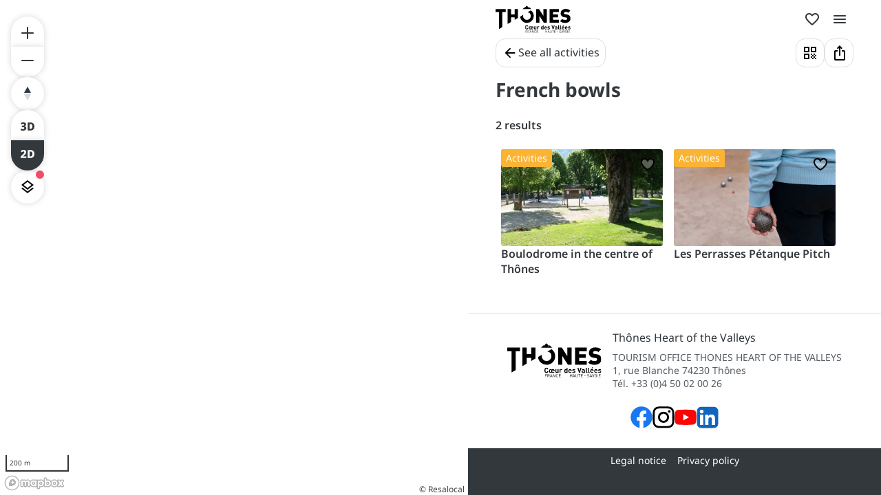

--- FILE ---
content_type: text/html; charset=utf-8
request_url: https://explore.thonescoeurdesvallees.com/en/category/french-bowls
body_size: 48862
content:
<!doctype html>
<html data-n-head-ssr prefix="og:https://ogp.me/ns#" lang="en" data-n-head="%7B%22prefix%22:%7B%22ssr%22:%22og:https://ogp.me/ns#%22%7D,%22lang%22:%7B%22ssr%22:%22en%22%7D%7D">
  <head >
    <meta data-n-head="ssr" charset="utf-8"><meta data-n-head="ssr" name="viewport" content="width=device-width, initial-scale=1, maximum-scale=5"><meta data-n-head="ssr" data-hid="ogtitle" property="og:title" content="French bowls"><meta data-n-head="ssr" data-hid="application-name" name="application-name" content="French bowls"><meta data-n-head="ssr" data-hid="twittertitle" property="twitter:title" content="French bowls"><title>French bowls</title><link data-n-head="ssr" rel="stylesheet" href="/themes/default-theme.css" data-hid="theme-stylesheet"><link data-n-head="ssr" rel="preload" href="/themes/default-theme.css" as="style" data-hid="theme-stylesheet-preload"><link data-n-head="ssr" rel="alternate" hreflang="fr" href="https://explore.thonescoeurdesvallees.com/fr/categorie/petanque"><link data-n-head="ssr" rel="alternate" hreflang="en" href="https://explore.thonescoeurdesvallees.com/en/category/french-bowls"><link data-n-head="ssr" rel="icon" type="image/png" sizes="16x16" href="https://res.cloudinary.com/resalocal-prod/image/upload/locations/FR/thones/favicon/favicon-16x16.png"><link data-n-head="ssr" rel="icon" type="image/png" sizes="32X32" href="https://res.cloudinary.com/resalocal-prod/image/upload/locations/FR/thones/favicon/favicon-32x32.png"><link data-n-head="ssr" rel="apple-touch-icon-precomposed" sizes="152x152" href="https://res.cloudinary.com/resalocal-prod/image/upload/locations/FR/thones/favicon/apple-touch-icon-152x152.png"><link data-n-head="ssr" rel="apple-touch-icon-precomposed" sizes="120X120" href="https://res.cloudinary.com/resalocal-prod/image/upload/locations/FR/thones/favicon/apple-touch-icon-120x120.png"><link data-n-head="ssr" rel="apple-touch-icon-precomposed" sizes="144X144" href="https://res.cloudinary.com/resalocal-prod/image/upload/locations/FR/thones/favicon/apple-touch-icon-144x144.png"><link data-n-head="ssr" rel="apple-touch-icon-precomposed" sizes="72X72" href="https://res.cloudinary.com/resalocal-prod/image/upload/locations/FR/thones/favicon/apple-touch-icon-72x72.png"><link data-n-head="ssr" rel="apple-touch-icon-precomposed" sizes="114X114" href="https://res.cloudinary.com/resalocal-prod/image/upload/locations/FR/thones/favicon/apple-touch-icon-114x114.png"><link data-n-head="ssr" rel="apple-touch-icon-precomposed" sizes="57X57" href="https://res.cloudinary.com/resalocal-prod/image/upload/locations/FR/thones/favicon/apple-touch-icon-57x57.png"><link data-n-head="ssr" data-hid="i18-can" rel="canonical" href="https://explore.thonescoeurdesvallees.com/en/category/french-bowls"><link rel="preload" href="/_nuxt/0cf2544.js" as="script"><link rel="preload" href="/_nuxt/c2e0c57.js" as="script"><link rel="preload" href="/_nuxt/6287c82.js" as="script"><link rel="preload" href="/_nuxt/633eab5.js" as="script"><link rel="preload" href="/_nuxt/6a168a2.js" as="script"><link rel="preload" href="/_nuxt/86eb42f.js" as="script"><link rel="preload" href="/_nuxt/7cc0998.js" as="script"><link rel="preload" href="/_nuxt/802cc46.js" as="script"><link rel="preload" href="/_nuxt/cc1eff7.js" as="script"><link rel="preload" href="/_nuxt/28204a7.js" as="script"><style data-vue-ssr-id="1b426b36:0 33b4a314:0 3fa740db:0 3a2942d2:0 72e3390f:0 403f858a:0 85676bd6:0 74bbcfd2:0 68e1e217:0 650d0592:0 6a7a2677:0 5ce8a1e4:0 a8d4cea6:0 094c917d:0 5b38868f:0 3e775c59:0 34fc7a21:0 1d8167dc:0 52fd3128:0 26930a94:0 10a140b4:0 2e1b2a1e:0 1bef3e13:0 2c2d2aec:0 9bfb46b8:0 5bf006fe:0 753b14e4:0 5a95825c:0 1688c570:0 c5384696:0 06019116:0 951ca030:0 08164af6:0 03fd932e:0 19090a78:0 330317fc:0 e41b0802:0 33a1cd30:0 5d0d05a6:0 9e333de0:0 5ebcd1bd:0 013d61dd:0 7e24b28a:0 fa3f1ee0:0 39a38a0a:0 3b80decc:0 1a6b16cc:0 1f1a9eed:0 6e622e7a:0 08069873:0 4311b644:0">*,:after,:before,html{box-sizing:border-box}html{color:var(--color-text-primary);font-family:var(--font-body);font-size:100%;-ms-text-size-adjust:100%;-webkit-text-size-adjust:100%;-moz-osx-font-smoothing:grayscale;-webkit-font-smoothing:antialiased;scrollbar-width:thin}body,html{height:var(--app-height)}body{margin:0;overflow-x:hidden}figure{display:block;padding:0}figure,h1,h2,h3,h4,h5,h6{margin:0}li,ol,ul{margin:0;padding:0}ol[role=list],ol[role=listbox],summary,ul[role=list],ul[role=listbox],ul[role=menu]{list-style:none}summary{-webkit-user-select:none;-moz-user-select:none;user-select:none}summary::-webkit-details-marker{display:none}dialog{color:inherit;padding:0}
.text-field{align-items:center;border:1px solid #dce1e5;border-radius:12px;display:flex;flex-direction:row;font-family:"Noto Sans",Arial,Helvetica,sans-serif;padding:12px 16px}.text-field::-moz-placeholder{color:#8e969e;font-family:"Noto Sans",Arial,Helvetica,sans-serif;font-size:.875rem}.text-field::placeholder{color:#8e969e;font-family:"Noto Sans",Arial,Helvetica,sans-serif;font-size:.875rem}.text-field:enabled:active,.text-field:enabled:focus{border-color:#33383d;outline:none}.text-field:enabled:hover:not(:focus){border-color:#8e969e}.text-field:disabled{background-color:#eef1f5;cursor:not-allowed}.filter-btn{align-items:center;background-color:#eef1f5;border-radius:10px;color:#33383d;cursor:pointer;display:flex;font-size:1rem;gap:8px;height:32px;justify-content:center;padding:8px 12px;position:relative;text-align:center;transition:background-color .1s ease-in-out;white-space:nowrap}.filter-btn--multiselect .filter-btn__icon svg{fill:#33383d}.filter-btn--multiselect .filter-btn__icon--desktop{display:none}.filter-btn--multiselect.filter-btn--selected .filter-btn__icon svg,.filter-btn--multiselect.filter-btn--selected:hover .filter-btn__icon svg{fill:#fff}.filter-btn--selected{background-color:#585f66;color:#fff}.filter-btn--selected:hover{background-color:#8e969e;color:#fff}.filter-btn:not(.filter-btn--selected):hover{background-color:#d3dae0;transition:background-color .1s ease-in-out}@media(min-width:768px){.filter-btn--multiselect .filter-btn__icon{display:none}.filter-btn--multiselect .filter-btn__icon--desktop{display:block}}:root{--app-height:100svh;--map-height-desktop:100%;--app-bg-color:"#ccc";--overflow-page:hidden;--modal-window-desktop:40vw;--panel-inline-padding:20px;--announcement-bar-height:34px}@supports not (height:100svh){:root{--app-height:100vh}}@media(min-width:768px){:root{--panel-inline-padding:40px}}.img-magnifier img{transition:transform .2s cubic-bezier(.17,.67,.83,.67)}.img-magnifier:hover img{transform:scale(1.1)}.text{color:#33383d;font-size:1rem;line-height:24px;margin:0 0 16px;white-space:pre-line}button{background:transparent;border:none;border-radius:0;color:inherit;font:inherit;line-height:normal;margin:0;overflow:visible;padding:0;width:auto;-webkit-font-smoothing:inherit;-moz-osx-font-smoothing:inherit;-webkit-appearance:none}
.mapboxgl-map{font:12px/20px Helvetica Neue,Arial,Helvetica,sans-serif;overflow:hidden;position:relative;-webkit-tap-highlight-color:rgba(0,0,0,0)}.mapboxgl-canvas{left:0;position:absolute;top:0}.mapboxgl-map:-webkit-full-screen{height:100%;width:100%}.mapboxgl-canary{background-color:salmon}.mapboxgl-canvas-container.mapboxgl-interactive,.mapboxgl-ctrl-group button.mapboxgl-ctrl-compass{cursor:grab;-webkit-user-select:none;-moz-user-select:none;user-select:none}.mapboxgl-canvas-container.mapboxgl-interactive.mapboxgl-track-pointer{cursor:pointer}.mapboxgl-canvas-container.mapboxgl-interactive:active,.mapboxgl-ctrl-group button.mapboxgl-ctrl-compass:active{cursor:grabbing}.mapboxgl-canvas-container.mapboxgl-touch-zoom-rotate,.mapboxgl-canvas-container.mapboxgl-touch-zoom-rotate .mapboxgl-canvas{touch-action:pan-x pan-y}.mapboxgl-canvas-container.mapboxgl-touch-drag-pan,.mapboxgl-canvas-container.mapboxgl-touch-drag-pan .mapboxgl-canvas{touch-action:pinch-zoom}.mapboxgl-canvas-container.mapboxgl-touch-zoom-rotate.mapboxgl-touch-drag-pan,.mapboxgl-canvas-container.mapboxgl-touch-zoom-rotate.mapboxgl-touch-drag-pan .mapboxgl-canvas{touch-action:none}.mapboxgl-ctrl-bottom-left,.mapboxgl-ctrl-bottom-right,.mapboxgl-ctrl-top-left,.mapboxgl-ctrl-top-right{pointer-events:none;position:absolute;z-index:2}.mapboxgl-ctrl-top-left{left:0;top:0}.mapboxgl-ctrl-top-right{right:0;top:0}.mapboxgl-ctrl-bottom-left{bottom:0;left:0}.mapboxgl-ctrl-bottom-right{bottom:0;right:0}.mapboxgl-ctrl{clear:both;pointer-events:auto;transform:translate(0)}.mapboxgl-ctrl-top-left .mapboxgl-ctrl{float:left;margin:10px 0 0 10px}.mapboxgl-ctrl-top-right .mapboxgl-ctrl{float:right;margin:10px 10px 0 0}.mapboxgl-ctrl-bottom-left .mapboxgl-ctrl{float:left;margin:0 0 10px 10px}.mapboxgl-ctrl-bottom-right .mapboxgl-ctrl{float:right;margin:0 10px 10px 0}.mapboxgl-ctrl-group{background:#fff;border-radius:4px}.mapboxgl-ctrl-group:not(:empty){box-shadow:0 0 0 2px rgba(0,0,0,.1)}@media (-ms-high-contrast:active){.mapboxgl-ctrl-group:not(:empty){box-shadow:0 0 0 2px ButtonText}}.mapboxgl-ctrl-group button{background-color:transparent;border:0;box-sizing:border-box;cursor:pointer;display:block;height:29px;outline:none;overflow:hidden;padding:0;width:29px}.mapboxgl-ctrl-group button+button{border-top:1px solid #ddd}.mapboxgl-ctrl button .mapboxgl-ctrl-icon{background-position:50%;background-repeat:no-repeat;display:block;height:100%;width:100%}@media (-ms-high-contrast:active){.mapboxgl-ctrl-icon{background-color:transparent}.mapboxgl-ctrl-group button+button{border-top:1px solid ButtonText}}.mapboxgl-ctrl-attrib-button:focus,.mapboxgl-ctrl-group button:focus{box-shadow:0 0 2px 2px #0096ff}.mapboxgl-ctrl button:disabled{cursor:not-allowed}.mapboxgl-ctrl button:disabled .mapboxgl-ctrl-icon{opacity:.25}.mapboxgl-ctrl-group button:first-child{border-radius:4px 4px 0 0}.mapboxgl-ctrl-group button:last-child{border-radius:0 0 4px 4px}.mapboxgl-ctrl-group button:only-child{border-radius:inherit}.mapboxgl-ctrl button:not(:disabled):hover{background-color:rgba(0,0,0,.05)}.mapboxgl-ctrl-group button:focus:focus-visible{box-shadow:0 0 2px 2px #0096ff}.mapboxgl-ctrl-group button:focus:not(:focus-visible){box-shadow:none}.mapboxgl-ctrl button.mapboxgl-ctrl-zoom-out .mapboxgl-ctrl-icon{background-image:url("data:image/svg+xml;charset=utf-8,%3Csvg xmlns='http://www.w3.org/2000/svg' fill='%23333' viewBox='0 0 29 29'%3E%3Cpath d='M10 13c-.75 0-1.5.75-1.5 1.5S9.25 16 10 16h9c.75 0 1.5-.75 1.5-1.5S19.75 13 19 13z'/%3E%3C/svg%3E")}.mapboxgl-ctrl button.mapboxgl-ctrl-zoom-in .mapboxgl-ctrl-icon{background-image:url("data:image/svg+xml;charset=utf-8,%3Csvg xmlns='http://www.w3.org/2000/svg' fill='%23333' viewBox='0 0 29 29'%3E%3Cpath d='M14.5 8.5c-.75 0-1.5.75-1.5 1.5v3h-3c-.75 0-1.5.75-1.5 1.5S9.25 16 10 16h3v3c0 .75.75 1.5 1.5 1.5S16 19.75 16 19v-3h3c.75 0 1.5-.75 1.5-1.5S19.75 13 19 13h-3v-3c0-.75-.75-1.5-1.5-1.5'/%3E%3C/svg%3E")}@media (-ms-high-contrast:active){.mapboxgl-ctrl button.mapboxgl-ctrl-zoom-out .mapboxgl-ctrl-icon{background-image:url("data:image/svg+xml;charset=utf-8,%3Csvg xmlns='http://www.w3.org/2000/svg' fill='%23fff' viewBox='0 0 29 29'%3E%3Cpath d='M10 13c-.75 0-1.5.75-1.5 1.5S9.25 16 10 16h9c.75 0 1.5-.75 1.5-1.5S19.75 13 19 13z'/%3E%3C/svg%3E")}.mapboxgl-ctrl button.mapboxgl-ctrl-zoom-in .mapboxgl-ctrl-icon{background-image:url("data:image/svg+xml;charset=utf-8,%3Csvg xmlns='http://www.w3.org/2000/svg' fill='%23fff' viewBox='0 0 29 29'%3E%3Cpath d='M14.5 8.5c-.75 0-1.5.75-1.5 1.5v3h-3c-.75 0-1.5.75-1.5 1.5S9.25 16 10 16h3v3c0 .75.75 1.5 1.5 1.5S16 19.75 16 19v-3h3c.75 0 1.5-.75 1.5-1.5S19.75 13 19 13h-3v-3c0-.75-.75-1.5-1.5-1.5'/%3E%3C/svg%3E")}}@media (-ms-high-contrast:black-on-white){.mapboxgl-ctrl button.mapboxgl-ctrl-zoom-out .mapboxgl-ctrl-icon{background-image:url("data:image/svg+xml;charset=utf-8,%3Csvg xmlns='http://www.w3.org/2000/svg' viewBox='0 0 29 29'%3E%3Cpath d='M10 13c-.75 0-1.5.75-1.5 1.5S9.25 16 10 16h9c.75 0 1.5-.75 1.5-1.5S19.75 13 19 13z'/%3E%3C/svg%3E")}.mapboxgl-ctrl button.mapboxgl-ctrl-zoom-in .mapboxgl-ctrl-icon{background-image:url("data:image/svg+xml;charset=utf-8,%3Csvg xmlns='http://www.w3.org/2000/svg' viewBox='0 0 29 29'%3E%3Cpath d='M14.5 8.5c-.75 0-1.5.75-1.5 1.5v3h-3c-.75 0-1.5.75-1.5 1.5S9.25 16 10 16h3v3c0 .75.75 1.5 1.5 1.5S16 19.75 16 19v-3h3c.75 0 1.5-.75 1.5-1.5S19.75 13 19 13h-3v-3c0-.75-.75-1.5-1.5-1.5'/%3E%3C/svg%3E")}}.mapboxgl-ctrl button.mapboxgl-ctrl-fullscreen .mapboxgl-ctrl-icon{background-image:url("data:image/svg+xml;charset=utf-8,%3Csvg xmlns='http://www.w3.org/2000/svg' fill='%23333' viewBox='0 0 29 29'%3E%3Cpath d='M24 16v5.5c0 1.75-.75 2.5-2.5 2.5H16v-1l3-1.5-4-5.5 1-1 5.5 4 1.5-3zM6 16l1.5 3 5.5-4 1 1-4 5.5 3 1.5v1H7.5C5.75 24 5 23.25 5 21.5V16zm7-11v1l-3 1.5 4 5.5-1 1-5.5-4L6 13H5V7.5C5 5.75 5.75 5 7.5 5zm11 2.5c0-1.75-.75-2.5-2.5-2.5H16v1l3 1.5-4 5.5 1 1 5.5-4 1.5 3h1z'/%3E%3C/svg%3E")}.mapboxgl-ctrl button.mapboxgl-ctrl-shrink .mapboxgl-ctrl-icon{background-image:url("data:image/svg+xml;charset=utf-8,%3Csvg xmlns='http://www.w3.org/2000/svg' viewBox='0 0 29 29'%3E%3Cpath d='M18.5 16c-1.75 0-2.5.75-2.5 2.5V24h1l1.5-3 5.5 4 1-1-4-5.5 3-1.5v-1zM13 18.5c0-1.75-.75-2.5-2.5-2.5H5v1l3 1.5L4 24l1 1 5.5-4 1.5 3h1zm3-8c0 1.75.75 2.5 2.5 2.5H24v-1l-3-1.5L25 5l-1-1-5.5 4L17 5h-1zM10.5 13c1.75 0 2.5-.75 2.5-2.5V5h-1l-1.5 3L5 4 4 5l4 5.5L5 12v1z'/%3E%3C/svg%3E")}@media (-ms-high-contrast:active){.mapboxgl-ctrl button.mapboxgl-ctrl-fullscreen .mapboxgl-ctrl-icon{background-image:url("data:image/svg+xml;charset=utf-8,%3Csvg xmlns='http://www.w3.org/2000/svg' fill='%23fff' viewBox='0 0 29 29'%3E%3Cpath d='M24 16v5.5c0 1.75-.75 2.5-2.5 2.5H16v-1l3-1.5-4-5.5 1-1 5.5 4 1.5-3zM6 16l1.5 3 5.5-4 1 1-4 5.5 3 1.5v1H7.5C5.75 24 5 23.25 5 21.5V16zm7-11v1l-3 1.5 4 5.5-1 1-5.5-4L6 13H5V7.5C5 5.75 5.75 5 7.5 5zm11 2.5c0-1.75-.75-2.5-2.5-2.5H16v1l3 1.5-4 5.5 1 1 5.5-4 1.5 3h1z'/%3E%3C/svg%3E")}.mapboxgl-ctrl button.mapboxgl-ctrl-shrink .mapboxgl-ctrl-icon{background-image:url("data:image/svg+xml;charset=utf-8,%3Csvg xmlns='http://www.w3.org/2000/svg' fill='%23fff' viewBox='0 0 29 29'%3E%3Cpath d='M18.5 16c-1.75 0-2.5.75-2.5 2.5V24h1l1.5-3 5.5 4 1-1-4-5.5 3-1.5v-1zM13 18.5c0-1.75-.75-2.5-2.5-2.5H5v1l3 1.5L4 24l1 1 5.5-4 1.5 3h1zm3-8c0 1.75.75 2.5 2.5 2.5H24v-1l-3-1.5L25 5l-1-1-5.5 4L17 5h-1zM10.5 13c1.75 0 2.5-.75 2.5-2.5V5h-1l-1.5 3L5 4 4 5l4 5.5L5 12v1z'/%3E%3C/svg%3E")}}@media (-ms-high-contrast:black-on-white){.mapboxgl-ctrl button.mapboxgl-ctrl-fullscreen .mapboxgl-ctrl-icon{background-image:url("data:image/svg+xml;charset=utf-8,%3Csvg xmlns='http://www.w3.org/2000/svg' viewBox='0 0 29 29'%3E%3Cpath d='M24 16v5.5c0 1.75-.75 2.5-2.5 2.5H16v-1l3-1.5-4-5.5 1-1 5.5 4 1.5-3zM6 16l1.5 3 5.5-4 1 1-4 5.5 3 1.5v1H7.5C5.75 24 5 23.25 5 21.5V16zm7-11v1l-3 1.5 4 5.5-1 1-5.5-4L6 13H5V7.5C5 5.75 5.75 5 7.5 5zm11 2.5c0-1.75-.75-2.5-2.5-2.5H16v1l3 1.5-4 5.5 1 1 5.5-4 1.5 3h1z'/%3E%3C/svg%3E")}.mapboxgl-ctrl button.mapboxgl-ctrl-shrink .mapboxgl-ctrl-icon{background-image:url("data:image/svg+xml;charset=utf-8,%3Csvg xmlns='http://www.w3.org/2000/svg' viewBox='0 0 29 29'%3E%3Cpath d='M18.5 16c-1.75 0-2.5.75-2.5 2.5V24h1l1.5-3 5.5 4 1-1-4-5.5 3-1.5v-1zM13 18.5c0-1.75-.75-2.5-2.5-2.5H5v1l3 1.5L4 24l1 1 5.5-4 1.5 3h1zm3-8c0 1.75.75 2.5 2.5 2.5H24v-1l-3-1.5L25 5l-1-1-5.5 4L17 5h-1zM10.5 13c1.75 0 2.5-.75 2.5-2.5V5h-1l-1.5 3L5 4 4 5l4 5.5L5 12v1z'/%3E%3C/svg%3E")}}.mapboxgl-ctrl button.mapboxgl-ctrl-compass .mapboxgl-ctrl-icon{background-image:url("data:image/svg+xml;charset=utf-8,%3Csvg xmlns='http://www.w3.org/2000/svg' fill='%23333' viewBox='0 0 29 29'%3E%3Cpath d='m10.5 14 4-8 4 8z'/%3E%3Cpath fill='%23ccc' d='m10.5 16 4 8 4-8z'/%3E%3C/svg%3E")}@media (-ms-high-contrast:active){.mapboxgl-ctrl button.mapboxgl-ctrl-compass .mapboxgl-ctrl-icon{background-image:url("data:image/svg+xml;charset=utf-8,%3Csvg xmlns='http://www.w3.org/2000/svg' fill='%23fff' viewBox='0 0 29 29'%3E%3Cpath d='m10.5 14 4-8 4 8z'/%3E%3Cpath fill='%23999' d='m10.5 16 4 8 4-8z'/%3E%3C/svg%3E")}}@media (-ms-high-contrast:black-on-white){.mapboxgl-ctrl button.mapboxgl-ctrl-compass .mapboxgl-ctrl-icon{background-image:url("data:image/svg+xml;charset=utf-8,%3Csvg xmlns='http://www.w3.org/2000/svg' viewBox='0 0 29 29'%3E%3Cpath d='m10.5 14 4-8 4 8z'/%3E%3Cpath fill='%23ccc' d='m10.5 16 4 8 4-8z'/%3E%3C/svg%3E")}}.mapboxgl-ctrl button.mapboxgl-ctrl-geolocate .mapboxgl-ctrl-icon{background-image:url("data:image/svg+xml;charset=utf-8,%3Csvg xmlns='http://www.w3.org/2000/svg' fill='%23333' viewBox='0 0 20 20'%3E%3Cpath d='M10 4C9 4 9 5 9 5v.1A5 5 0 0 0 5.1 9H5s-1 0-1 1 1 1 1 1h.1A5 5 0 0 0 9 14.9v.1s0 1 1 1 1-1 1-1v-.1a5 5 0 0 0 3.9-3.9h.1s1 0 1-1-1-1-1-1h-.1A5 5 0 0 0 11 5.1V5s0-1-1-1m0 2.5a3.5 3.5 0 1 1 0 7 3.5 3.5 0 1 1 0-7'/%3E%3Ccircle cx='10' cy='10' r='2'/%3E%3C/svg%3E")}.mapboxgl-ctrl button.mapboxgl-ctrl-geolocate:disabled .mapboxgl-ctrl-icon{background-image:url("data:image/svg+xml;charset=utf-8,%3Csvg xmlns='http://www.w3.org/2000/svg' fill='%23aaa' viewBox='0 0 20 20'%3E%3Cpath d='M10 4C9 4 9 5 9 5v.1A5 5 0 0 0 5.1 9H5s-1 0-1 1 1 1 1 1h.1A5 5 0 0 0 9 14.9v.1s0 1 1 1 1-1 1-1v-.1a5 5 0 0 0 3.9-3.9h.1s1 0 1-1-1-1-1-1h-.1A5 5 0 0 0 11 5.1V5s0-1-1-1m0 2.5a3.5 3.5 0 1 1 0 7 3.5 3.5 0 1 1 0-7'/%3E%3Ccircle cx='10' cy='10' r='2'/%3E%3Cpath fill='red' d='m14 5 1 1-9 9-1-1z'/%3E%3C/svg%3E")}.mapboxgl-ctrl button.mapboxgl-ctrl-geolocate.mapboxgl-ctrl-geolocate-active .mapboxgl-ctrl-icon{background-image:url("data:image/svg+xml;charset=utf-8,%3Csvg xmlns='http://www.w3.org/2000/svg' fill='%2333b5e5' viewBox='0 0 20 20'%3E%3Cpath d='M10 4C9 4 9 5 9 5v.1A5 5 0 0 0 5.1 9H5s-1 0-1 1 1 1 1 1h.1A5 5 0 0 0 9 14.9v.1s0 1 1 1 1-1 1-1v-.1a5 5 0 0 0 3.9-3.9h.1s1 0 1-1-1-1-1-1h-.1A5 5 0 0 0 11 5.1V5s0-1-1-1m0 2.5a3.5 3.5 0 1 1 0 7 3.5 3.5 0 1 1 0-7'/%3E%3Ccircle cx='10' cy='10' r='2'/%3E%3C/svg%3E")}.mapboxgl-ctrl button.mapboxgl-ctrl-geolocate.mapboxgl-ctrl-geolocate-active-error .mapboxgl-ctrl-icon{background-image:url("data:image/svg+xml;charset=utf-8,%3Csvg xmlns='http://www.w3.org/2000/svg' fill='%23e58978' viewBox='0 0 20 20'%3E%3Cpath d='M10 4C9 4 9 5 9 5v.1A5 5 0 0 0 5.1 9H5s-1 0-1 1 1 1 1 1h.1A5 5 0 0 0 9 14.9v.1s0 1 1 1 1-1 1-1v-.1a5 5 0 0 0 3.9-3.9h.1s1 0 1-1-1-1-1-1h-.1A5 5 0 0 0 11 5.1V5s0-1-1-1m0 2.5a3.5 3.5 0 1 1 0 7 3.5 3.5 0 1 1 0-7'/%3E%3Ccircle cx='10' cy='10' r='2'/%3E%3C/svg%3E")}.mapboxgl-ctrl button.mapboxgl-ctrl-geolocate.mapboxgl-ctrl-geolocate-background .mapboxgl-ctrl-icon{background-image:url("data:image/svg+xml;charset=utf-8,%3Csvg xmlns='http://www.w3.org/2000/svg' fill='%2333b5e5' viewBox='0 0 20 20'%3E%3Cpath d='M10 4C9 4 9 5 9 5v.1A5 5 0 0 0 5.1 9H5s-1 0-1 1 1 1 1 1h.1A5 5 0 0 0 9 14.9v.1s0 1 1 1 1-1 1-1v-.1a5 5 0 0 0 3.9-3.9h.1s1 0 1-1-1-1-1-1h-.1A5 5 0 0 0 11 5.1V5s0-1-1-1m0 2.5a3.5 3.5 0 1 1 0 7 3.5 3.5 0 1 1 0-7'/%3E%3C/svg%3E")}.mapboxgl-ctrl button.mapboxgl-ctrl-geolocate.mapboxgl-ctrl-geolocate-background-error .mapboxgl-ctrl-icon{background-image:url("data:image/svg+xml;charset=utf-8,%3Csvg xmlns='http://www.w3.org/2000/svg' fill='%23e54e33' viewBox='0 0 20 20'%3E%3Cpath d='M10 4C9 4 9 5 9 5v.1A5 5 0 0 0 5.1 9H5s-1 0-1 1 1 1 1 1h.1A5 5 0 0 0 9 14.9v.1s0 1 1 1 1-1 1-1v-.1a5 5 0 0 0 3.9-3.9h.1s1 0 1-1-1-1-1-1h-.1A5 5 0 0 0 11 5.1V5s0-1-1-1m0 2.5a3.5 3.5 0 1 1 0 7 3.5 3.5 0 1 1 0-7'/%3E%3C/svg%3E")}.mapboxgl-ctrl button.mapboxgl-ctrl-geolocate.mapboxgl-ctrl-geolocate-waiting .mapboxgl-ctrl-icon{animation:mapboxgl-spin 2s linear infinite}@media (-ms-high-contrast:active){.mapboxgl-ctrl button.mapboxgl-ctrl-geolocate .mapboxgl-ctrl-icon{background-image:url("data:image/svg+xml;charset=utf-8,%3Csvg xmlns='http://www.w3.org/2000/svg' fill='%23fff' viewBox='0 0 20 20'%3E%3Cpath d='M10 4C9 4 9 5 9 5v.1A5 5 0 0 0 5.1 9H5s-1 0-1 1 1 1 1 1h.1A5 5 0 0 0 9 14.9v.1s0 1 1 1 1-1 1-1v-.1a5 5 0 0 0 3.9-3.9h.1s1 0 1-1-1-1-1-1h-.1A5 5 0 0 0 11 5.1V5s0-1-1-1m0 2.5a3.5 3.5 0 1 1 0 7 3.5 3.5 0 1 1 0-7'/%3E%3Ccircle cx='10' cy='10' r='2'/%3E%3C/svg%3E")}.mapboxgl-ctrl button.mapboxgl-ctrl-geolocate:disabled .mapboxgl-ctrl-icon{background-image:url("data:image/svg+xml;charset=utf-8,%3Csvg xmlns='http://www.w3.org/2000/svg' fill='%23999' viewBox='0 0 20 20'%3E%3Cpath d='M10 4C9 4 9 5 9 5v.1A5 5 0 0 0 5.1 9H5s-1 0-1 1 1 1 1 1h.1A5 5 0 0 0 9 14.9v.1s0 1 1 1 1-1 1-1v-.1a5 5 0 0 0 3.9-3.9h.1s1 0 1-1-1-1-1-1h-.1A5 5 0 0 0 11 5.1V5s0-1-1-1m0 2.5a3.5 3.5 0 1 1 0 7 3.5 3.5 0 1 1 0-7'/%3E%3Ccircle cx='10' cy='10' r='2'/%3E%3Cpath fill='red' d='m14 5 1 1-9 9-1-1z'/%3E%3C/svg%3E")}.mapboxgl-ctrl button.mapboxgl-ctrl-geolocate.mapboxgl-ctrl-geolocate-active .mapboxgl-ctrl-icon{background-image:url("data:image/svg+xml;charset=utf-8,%3Csvg xmlns='http://www.w3.org/2000/svg' fill='%2333b5e5' viewBox='0 0 20 20'%3E%3Cpath d='M10 4C9 4 9 5 9 5v.1A5 5 0 0 0 5.1 9H5s-1 0-1 1 1 1 1 1h.1A5 5 0 0 0 9 14.9v.1s0 1 1 1 1-1 1-1v-.1a5 5 0 0 0 3.9-3.9h.1s1 0 1-1-1-1-1-1h-.1A5 5 0 0 0 11 5.1V5s0-1-1-1m0 2.5a3.5 3.5 0 1 1 0 7 3.5 3.5 0 1 1 0-7'/%3E%3Ccircle cx='10' cy='10' r='2'/%3E%3C/svg%3E")}.mapboxgl-ctrl button.mapboxgl-ctrl-geolocate.mapboxgl-ctrl-geolocate-active-error .mapboxgl-ctrl-icon{background-image:url("data:image/svg+xml;charset=utf-8,%3Csvg xmlns='http://www.w3.org/2000/svg' fill='%23e58978' viewBox='0 0 20 20'%3E%3Cpath d='M10 4C9 4 9 5 9 5v.1A5 5 0 0 0 5.1 9H5s-1 0-1 1 1 1 1 1h.1A5 5 0 0 0 9 14.9v.1s0 1 1 1 1-1 1-1v-.1a5 5 0 0 0 3.9-3.9h.1s1 0 1-1-1-1-1-1h-.1A5 5 0 0 0 11 5.1V5s0-1-1-1m0 2.5a3.5 3.5 0 1 1 0 7 3.5 3.5 0 1 1 0-7'/%3E%3Ccircle cx='10' cy='10' r='2'/%3E%3C/svg%3E")}.mapboxgl-ctrl button.mapboxgl-ctrl-geolocate.mapboxgl-ctrl-geolocate-background .mapboxgl-ctrl-icon{background-image:url("data:image/svg+xml;charset=utf-8,%3Csvg xmlns='http://www.w3.org/2000/svg' fill='%2333b5e5' viewBox='0 0 20 20'%3E%3Cpath d='M10 4C9 4 9 5 9 5v.1A5 5 0 0 0 5.1 9H5s-1 0-1 1 1 1 1 1h.1A5 5 0 0 0 9 14.9v.1s0 1 1 1 1-1 1-1v-.1a5 5 0 0 0 3.9-3.9h.1s1 0 1-1-1-1-1-1h-.1A5 5 0 0 0 11 5.1V5s0-1-1-1m0 2.5a3.5 3.5 0 1 1 0 7 3.5 3.5 0 1 1 0-7'/%3E%3C/svg%3E")}.mapboxgl-ctrl button.mapboxgl-ctrl-geolocate.mapboxgl-ctrl-geolocate-background-error .mapboxgl-ctrl-icon{background-image:url("data:image/svg+xml;charset=utf-8,%3Csvg xmlns='http://www.w3.org/2000/svg' fill='%23e54e33' viewBox='0 0 20 20'%3E%3Cpath d='M10 4C9 4 9 5 9 5v.1A5 5 0 0 0 5.1 9H5s-1 0-1 1 1 1 1 1h.1A5 5 0 0 0 9 14.9v.1s0 1 1 1 1-1 1-1v-.1a5 5 0 0 0 3.9-3.9h.1s1 0 1-1-1-1-1-1h-.1A5 5 0 0 0 11 5.1V5s0-1-1-1m0 2.5a3.5 3.5 0 1 1 0 7 3.5 3.5 0 1 1 0-7'/%3E%3C/svg%3E")}}@media (-ms-high-contrast:black-on-white){.mapboxgl-ctrl button.mapboxgl-ctrl-geolocate .mapboxgl-ctrl-icon{background-image:url("data:image/svg+xml;charset=utf-8,%3Csvg xmlns='http://www.w3.org/2000/svg' viewBox='0 0 20 20'%3E%3Cpath d='M10 4C9 4 9 5 9 5v.1A5 5 0 0 0 5.1 9H5s-1 0-1 1 1 1 1 1h.1A5 5 0 0 0 9 14.9v.1s0 1 1 1 1-1 1-1v-.1a5 5 0 0 0 3.9-3.9h.1s1 0 1-1-1-1-1-1h-.1A5 5 0 0 0 11 5.1V5s0-1-1-1m0 2.5a3.5 3.5 0 1 1 0 7 3.5 3.5 0 1 1 0-7'/%3E%3Ccircle cx='10' cy='10' r='2'/%3E%3C/svg%3E")}.mapboxgl-ctrl button.mapboxgl-ctrl-geolocate:disabled .mapboxgl-ctrl-icon{background-image:url("data:image/svg+xml;charset=utf-8,%3Csvg xmlns='http://www.w3.org/2000/svg' fill='%23666' viewBox='0 0 20 20'%3E%3Cpath d='M10 4C9 4 9 5 9 5v.1A5 5 0 0 0 5.1 9H5s-1 0-1 1 1 1 1 1h.1A5 5 0 0 0 9 14.9v.1s0 1 1 1 1-1 1-1v-.1a5 5 0 0 0 3.9-3.9h.1s1 0 1-1-1-1-1-1h-.1A5 5 0 0 0 11 5.1V5s0-1-1-1m0 2.5a3.5 3.5 0 1 1 0 7 3.5 3.5 0 1 1 0-7'/%3E%3Ccircle cx='10' cy='10' r='2'/%3E%3Cpath fill='red' d='m14 5 1 1-9 9-1-1z'/%3E%3C/svg%3E")}}@keyframes mapboxgl-spin{0%{transform:rotate(0deg)}to{transform:rotate(1turn)}}a.mapboxgl-ctrl-logo{background-image:url("data:image/svg+xml;charset=utf-8,%3Csvg xmlns='http://www.w3.org/2000/svg' xmlns:xlink='http://www.w3.org/1999/xlink' fill-rule='evenodd' viewBox='0 0 88 23'%3E%3Cdefs%3E%3Cpath id='a' d='M11.5 2.25c5.105 0 9.25 4.145 9.25 9.25s-4.145 9.25-9.25 9.25-9.25-4.145-9.25-9.25 4.145-9.25 9.25-9.25M6.997 15.983c-.051-.338-.828-5.802 2.233-8.873a4.4 4.4 0 0 1 3.13-1.28c1.27 0 2.49.51 3.39 1.42.91.9 1.42 2.12 1.42 3.39 0 1.18-.449 2.301-1.28 3.13C12.72 16.93 7 16 7 16zM15.3 10.5l-2 .8-.8 2-.8-2-2-.8 2-.8.8-2 .8 2z'/%3E%3Cpath id='b' d='M50.63 8c.13 0 .23.1.23.23V9c.7-.76 1.7-1.18 2.73-1.18 2.17 0 3.95 1.85 3.95 4.17s-1.77 4.19-3.94 4.19c-1.04 0-2.03-.43-2.74-1.18v3.77c0 .13-.1.23-.23.23h-1.4c-.13 0-.23-.1-.23-.23V8.23c0-.12.1-.23.23-.23zm-3.86.01c.01 0 .01 0 .01-.01.13 0 .22.1.22.22v7.55c0 .12-.1.23-.23.23h-1.4c-.13 0-.23-.1-.23-.23V15c-.7.76-1.69 1.19-2.73 1.19-2.17 0-3.94-1.87-3.94-4.19s1.77-4.19 3.94-4.19c1.03 0 2.02.43 2.73 1.18v-.75c0-.12.1-.23.23-.23zm26.375-.19a4.24 4.24 0 0 0-4.16 3.29c-.13.59-.13 1.19 0 1.77a4.23 4.23 0 0 0 4.17 3.3c2.35 0 4.26-1.87 4.26-4.19s-1.9-4.17-4.27-4.17M60.63 5c.13 0 .23.1.23.23v3.76c.7-.76 1.7-1.18 2.73-1.18 1.88 0 3.45 1.4 3.84 3.28.13.59.13 1.2 0 1.8-.39 1.88-1.96 3.29-3.84 3.29-1.03 0-2.02-.43-2.73-1.18v.77c0 .12-.1.23-.23.23h-1.4c-.13 0-.23-.1-.23-.23V5.23c0-.12.1-.23.23-.23zm-34 11h-1.4c-.13 0-.23-.11-.23-.23V8.22c.01-.13.1-.22.23-.22h1.4c.13 0 .22.11.23.22v.68c.5-.68 1.3-1.09 2.16-1.1h.03c1.09 0 2.09.6 2.6 1.55.45-.95 1.4-1.55 2.44-1.56 1.62 0 2.93 1.25 2.9 2.78l.03 5.2c0 .13-.1.23-.23.23h-1.41c-.13 0-.23-.11-.23-.23v-4.59c0-.98-.74-1.71-1.62-1.71-.8 0-1.46.7-1.59 1.62l.01 4.68c0 .13-.11.23-.23.23h-1.41c-.13 0-.23-.11-.23-.23v-4.59c0-.98-.74-1.71-1.62-1.71-.85 0-1.54.79-1.6 1.8v4.5c0 .13-.1.23-.23.23m53.615 0h-1.61q-.06 0-.12-.03c-.09-.06-.13-.19-.06-.28l2.43-3.71-2.39-3.65a.2.2 0 0 1-.03-.12c0-.12.09-.21.21-.21h1.61c.13 0 .24.06.3.17l1.41 2.37 1.4-2.37a.34.34 0 0 1 .3-.17h1.6q.06 0 .12.03c.09.06.13.19.06.28l-2.37 3.65 2.43 3.7c0 .05.01.09.01.13 0 .12-.09.21-.21.21h-1.61c-.13 0-.24-.06-.3-.17l-1.44-2.42-1.44 2.42a.34.34 0 0 1-.3.17m-7.12-1.49c-1.33 0-2.42-1.12-2.42-2.51s1.08-2.52 2.42-2.52c1.33 0 2.42 1.12 2.42 2.51s-1.08 2.51-2.42 2.52m-19.865 0c-1.32 0-2.39-1.11-2.42-2.48v-.07c.02-1.38 1.09-2.49 2.4-2.49 1.32 0 2.41 1.12 2.41 2.51s-1.07 2.52-2.39 2.53m-8.11-2.48c-.01 1.37-1.09 2.47-2.41 2.47s-2.42-1.12-2.42-2.51 1.08-2.52 2.4-2.52c1.33 0 2.39 1.11 2.41 2.48zm18.12 2.47c-1.32 0-2.39-1.11-2.41-2.48v-.06c.02-1.38 1.09-2.48 2.41-2.48s2.42 1.12 2.42 2.51-1.09 2.51-2.42 2.51'/%3E%3C/defs%3E%3Cmask id='c'%3E%3Crect width='100%25' height='100%25' fill='%23fff'/%3E%3Cuse xlink:href='%23a'/%3E%3Cuse xlink:href='%23b'/%3E%3C/mask%3E%3Cg stroke='%23000' stroke-width='3' opacity='.3'%3E%3Ccircle cx='11.5' cy='11.5' r='9.25' mask='url(%23c)'/%3E%3Cuse xlink:href='%23b' mask='url(%23c)'/%3E%3C/g%3E%3Cg fill='%23fff' opacity='.9'%3E%3Cuse xlink:href='%23a'/%3E%3Cuse xlink:href='%23b'/%3E%3C/g%3E%3C/svg%3E");background-repeat:no-repeat;cursor:pointer;display:block;height:23px;margin:0 0 -4px -4px;overflow:hidden;width:88px}a.mapboxgl-ctrl-logo.mapboxgl-compact{width:23px}@media (-ms-high-contrast:active){a.mapboxgl-ctrl-logo{background-color:transparent;background-image:url("data:image/svg+xml;charset=utf-8,%3Csvg xmlns='http://www.w3.org/2000/svg' xmlns:xlink='http://www.w3.org/1999/xlink' fill-rule='evenodd' viewBox='0 0 88 23'%3E%3Cdefs%3E%3Cpath id='a' d='M11.5 2.25c5.105 0 9.25 4.145 9.25 9.25s-4.145 9.25-9.25 9.25-9.25-4.145-9.25-9.25 4.145-9.25 9.25-9.25M6.997 15.983c-.051-.338-.828-5.802 2.233-8.873a4.4 4.4 0 0 1 3.13-1.28c1.27 0 2.49.51 3.39 1.42.91.9 1.42 2.12 1.42 3.39 0 1.18-.449 2.301-1.28 3.13C12.72 16.93 7 16 7 16zM15.3 10.5l-2 .8-.8 2-.8-2-2-.8 2-.8.8-2 .8 2z'/%3E%3Cpath id='b' d='M50.63 8c.13 0 .23.1.23.23V9c.7-.76 1.7-1.18 2.73-1.18 2.17 0 3.95 1.85 3.95 4.17s-1.77 4.19-3.94 4.19c-1.04 0-2.03-.43-2.74-1.18v3.77c0 .13-.1.23-.23.23h-1.4c-.13 0-.23-.1-.23-.23V8.23c0-.12.1-.23.23-.23zm-3.86.01c.01 0 .01 0 .01-.01.13 0 .22.1.22.22v7.55c0 .12-.1.23-.23.23h-1.4c-.13 0-.23-.1-.23-.23V15c-.7.76-1.69 1.19-2.73 1.19-2.17 0-3.94-1.87-3.94-4.19s1.77-4.19 3.94-4.19c1.03 0 2.02.43 2.73 1.18v-.75c0-.12.1-.23.23-.23zm26.375-.19a4.24 4.24 0 0 0-4.16 3.29c-.13.59-.13 1.19 0 1.77a4.23 4.23 0 0 0 4.17 3.3c2.35 0 4.26-1.87 4.26-4.19s-1.9-4.17-4.27-4.17M60.63 5c.13 0 .23.1.23.23v3.76c.7-.76 1.7-1.18 2.73-1.18 1.88 0 3.45 1.4 3.84 3.28.13.59.13 1.2 0 1.8-.39 1.88-1.96 3.29-3.84 3.29-1.03 0-2.02-.43-2.73-1.18v.77c0 .12-.1.23-.23.23h-1.4c-.13 0-.23-.1-.23-.23V5.23c0-.12.1-.23.23-.23zm-34 11h-1.4c-.13 0-.23-.11-.23-.23V8.22c.01-.13.1-.22.23-.22h1.4c.13 0 .22.11.23.22v.68c.5-.68 1.3-1.09 2.16-1.1h.03c1.09 0 2.09.6 2.6 1.55.45-.95 1.4-1.55 2.44-1.56 1.62 0 2.93 1.25 2.9 2.78l.03 5.2c0 .13-.1.23-.23.23h-1.41c-.13 0-.23-.11-.23-.23v-4.59c0-.98-.74-1.71-1.62-1.71-.8 0-1.46.7-1.59 1.62l.01 4.68c0 .13-.11.23-.23.23h-1.41c-.13 0-.23-.11-.23-.23v-4.59c0-.98-.74-1.71-1.62-1.71-.85 0-1.54.79-1.6 1.8v4.5c0 .13-.1.23-.23.23m53.615 0h-1.61q-.06 0-.12-.03c-.09-.06-.13-.19-.06-.28l2.43-3.71-2.39-3.65a.2.2 0 0 1-.03-.12c0-.12.09-.21.21-.21h1.61c.13 0 .24.06.3.17l1.41 2.37 1.4-2.37a.34.34 0 0 1 .3-.17h1.6q.06 0 .12.03c.09.06.13.19.06.28l-2.37 3.65 2.43 3.7c0 .05.01.09.01.13 0 .12-.09.21-.21.21h-1.61c-.13 0-.24-.06-.3-.17l-1.44-2.42-1.44 2.42a.34.34 0 0 1-.3.17m-7.12-1.49c-1.33 0-2.42-1.12-2.42-2.51s1.08-2.52 2.42-2.52c1.33 0 2.42 1.12 2.42 2.51s-1.08 2.51-2.42 2.52m-19.865 0c-1.32 0-2.39-1.11-2.42-2.48v-.07c.02-1.38 1.09-2.49 2.4-2.49 1.32 0 2.41 1.12 2.41 2.51s-1.07 2.52-2.39 2.53m-8.11-2.48c-.01 1.37-1.09 2.47-2.41 2.47s-2.42-1.12-2.42-2.51 1.08-2.52 2.4-2.52c1.33 0 2.39 1.11 2.41 2.48zm18.12 2.47c-1.32 0-2.39-1.11-2.41-2.48v-.06c.02-1.38 1.09-2.48 2.41-2.48s2.42 1.12 2.42 2.51-1.09 2.51-2.42 2.51'/%3E%3C/defs%3E%3Cmask id='c'%3E%3Crect width='100%25' height='100%25' fill='%23fff'/%3E%3Cuse xlink:href='%23a'/%3E%3Cuse xlink:href='%23b'/%3E%3C/mask%3E%3Cg stroke='%23000' stroke-width='3'%3E%3Ccircle cx='11.5' cy='11.5' r='9.25' mask='url(%23c)'/%3E%3Cuse xlink:href='%23b' mask='url(%23c)'/%3E%3C/g%3E%3Cg fill='%23fff'%3E%3Cuse xlink:href='%23a'/%3E%3Cuse xlink:href='%23b'/%3E%3C/g%3E%3C/svg%3E")}}@media (-ms-high-contrast:black-on-white){a.mapboxgl-ctrl-logo{background-image:url("data:image/svg+xml;charset=utf-8,%3Csvg xmlns='http://www.w3.org/2000/svg' xmlns:xlink='http://www.w3.org/1999/xlink' fill-rule='evenodd' viewBox='0 0 88 23'%3E%3Cdefs%3E%3Cpath id='a' d='M11.5 2.25c5.105 0 9.25 4.145 9.25 9.25s-4.145 9.25-9.25 9.25-9.25-4.145-9.25-9.25 4.145-9.25 9.25-9.25M6.997 15.983c-.051-.338-.828-5.802 2.233-8.873a4.4 4.4 0 0 1 3.13-1.28c1.27 0 2.49.51 3.39 1.42.91.9 1.42 2.12 1.42 3.39 0 1.18-.449 2.301-1.28 3.13C12.72 16.93 7 16 7 16zM15.3 10.5l-2 .8-.8 2-.8-2-2-.8 2-.8.8-2 .8 2z'/%3E%3Cpath id='b' d='M50.63 8c.13 0 .23.1.23.23V9c.7-.76 1.7-1.18 2.73-1.18 2.17 0 3.95 1.85 3.95 4.17s-1.77 4.19-3.94 4.19c-1.04 0-2.03-.43-2.74-1.18v3.77c0 .13-.1.23-.23.23h-1.4c-.13 0-.23-.1-.23-.23V8.23c0-.12.1-.23.23-.23zm-3.86.01c.01 0 .01 0 .01-.01.13 0 .22.1.22.22v7.55c0 .12-.1.23-.23.23h-1.4c-.13 0-.23-.1-.23-.23V15c-.7.76-1.69 1.19-2.73 1.19-2.17 0-3.94-1.87-3.94-4.19s1.77-4.19 3.94-4.19c1.03 0 2.02.43 2.73 1.18v-.75c0-.12.1-.23.23-.23zm26.375-.19a4.24 4.24 0 0 0-4.16 3.29c-.13.59-.13 1.19 0 1.77a4.23 4.23 0 0 0 4.17 3.3c2.35 0 4.26-1.87 4.26-4.19s-1.9-4.17-4.27-4.17M60.63 5c.13 0 .23.1.23.23v3.76c.7-.76 1.7-1.18 2.73-1.18 1.88 0 3.45 1.4 3.84 3.28.13.59.13 1.2 0 1.8-.39 1.88-1.96 3.29-3.84 3.29-1.03 0-2.02-.43-2.73-1.18v.77c0 .12-.1.23-.23.23h-1.4c-.13 0-.23-.1-.23-.23V5.23c0-.12.1-.23.23-.23zm-34 11h-1.4c-.13 0-.23-.11-.23-.23V8.22c.01-.13.1-.22.23-.22h1.4c.13 0 .22.11.23.22v.68c.5-.68 1.3-1.09 2.16-1.1h.03c1.09 0 2.09.6 2.6 1.55.45-.95 1.4-1.55 2.44-1.56 1.62 0 2.93 1.25 2.9 2.78l.03 5.2c0 .13-.1.23-.23.23h-1.41c-.13 0-.23-.11-.23-.23v-4.59c0-.98-.74-1.71-1.62-1.71-.8 0-1.46.7-1.59 1.62l.01 4.68c0 .13-.11.23-.23.23h-1.41c-.13 0-.23-.11-.23-.23v-4.59c0-.98-.74-1.71-1.62-1.71-.85 0-1.54.79-1.6 1.8v4.5c0 .13-.1.23-.23.23m53.615 0h-1.61q-.06 0-.12-.03c-.09-.06-.13-.19-.06-.28l2.43-3.71-2.39-3.65a.2.2 0 0 1-.03-.12c0-.12.09-.21.21-.21h1.61c.13 0 .24.06.3.17l1.41 2.37 1.4-2.37a.34.34 0 0 1 .3-.17h1.6q.06 0 .12.03c.09.06.13.19.06.28l-2.37 3.65 2.43 3.7c0 .05.01.09.01.13 0 .12-.09.21-.21.21h-1.61c-.13 0-.24-.06-.3-.17l-1.44-2.42-1.44 2.42a.34.34 0 0 1-.3.17m-7.12-1.49c-1.33 0-2.42-1.12-2.42-2.51s1.08-2.52 2.42-2.52c1.33 0 2.42 1.12 2.42 2.51s-1.08 2.51-2.42 2.52m-19.865 0c-1.32 0-2.39-1.11-2.42-2.48v-.07c.02-1.38 1.09-2.49 2.4-2.49 1.32 0 2.41 1.12 2.41 2.51s-1.07 2.52-2.39 2.53m-8.11-2.48c-.01 1.37-1.09 2.47-2.41 2.47s-2.42-1.12-2.42-2.51 1.08-2.52 2.4-2.52c1.33 0 2.39 1.11 2.41 2.48zm18.12 2.47c-1.32 0-2.39-1.11-2.41-2.48v-.06c.02-1.38 1.09-2.48 2.41-2.48s2.42 1.12 2.42 2.51-1.09 2.51-2.42 2.51'/%3E%3C/defs%3E%3Cmask id='c'%3E%3Crect width='100%25' height='100%25' fill='%23fff'/%3E%3Cuse xlink:href='%23a'/%3E%3Cuse xlink:href='%23b'/%3E%3C/mask%3E%3Cg fill='%23fff' stroke='%23fff' stroke-width='3'%3E%3Ccircle cx='11.5' cy='11.5' r='9.25' mask='url(%23c)'/%3E%3Cuse xlink:href='%23b' mask='url(%23c)'/%3E%3C/g%3E%3Cuse xlink:href='%23a'/%3E%3Cuse xlink:href='%23b'/%3E%3C/svg%3E")}}.mapboxgl-ctrl.mapboxgl-ctrl-attrib{background-color:hsla(0,0%,100%,.5);margin:0;padding:0 5px}@media screen{.mapboxgl-ctrl-attrib.mapboxgl-compact{background-color:#fff;border-radius:12px;box-sizing:content-box;margin:10px;min-height:20px;padding:2px 24px 2px 0;position:relative}.mapboxgl-ctrl-attrib.mapboxgl-compact-show{padding:2px 28px 2px 8px;visibility:visible}.mapboxgl-ctrl-bottom-left>.mapboxgl-ctrl-attrib.mapboxgl-compact-show,.mapboxgl-ctrl-top-left>.mapboxgl-ctrl-attrib.mapboxgl-compact-show{border-radius:12px;padding:2px 8px 2px 28px}.mapboxgl-ctrl-attrib.mapboxgl-compact .mapboxgl-ctrl-attrib-inner{display:none}.mapboxgl-ctrl-attrib-button{background-color:hsla(0,0%,100%,.5);background-image:url("data:image/svg+xml;charset=utf-8,%3Csvg xmlns='http://www.w3.org/2000/svg' fill-rule='evenodd' viewBox='0 0 20 20'%3E%3Cpath d='M4 10a6 6 0 1 0 12 0 6 6 0 1 0-12 0m5-3a1 1 0 1 0 2 0 1 1 0 1 0-2 0m0 3a1 1 0 1 1 2 0v3a1 1 0 1 1-2 0'/%3E%3C/svg%3E");border:0;border-radius:12px;box-sizing:border-box;cursor:pointer;display:none;height:24px;outline:none;position:absolute;right:0;top:0;width:24px}.mapboxgl-ctrl-bottom-left .mapboxgl-ctrl-attrib-button,.mapboxgl-ctrl-top-left .mapboxgl-ctrl-attrib-button{left:0}.mapboxgl-ctrl-attrib.mapboxgl-compact .mapboxgl-ctrl-attrib-button,.mapboxgl-ctrl-attrib.mapboxgl-compact-show .mapboxgl-ctrl-attrib-inner{display:block}.mapboxgl-ctrl-attrib.mapboxgl-compact-show .mapboxgl-ctrl-attrib-button{background-color:rgba(0,0,0,.05)}.mapboxgl-ctrl-bottom-right>.mapboxgl-ctrl-attrib.mapboxgl-compact:after{bottom:0;right:0}.mapboxgl-ctrl-top-right>.mapboxgl-ctrl-attrib.mapboxgl-compact:after{right:0;top:0}.mapboxgl-ctrl-top-left>.mapboxgl-ctrl-attrib.mapboxgl-compact:after{left:0;top:0}.mapboxgl-ctrl-bottom-left>.mapboxgl-ctrl-attrib.mapboxgl-compact:after{bottom:0;left:0}}@media screen and (-ms-high-contrast:active){.mapboxgl-ctrl-attrib.mapboxgl-compact:after{background-image:url("data:image/svg+xml;charset=utf-8,%3Csvg xmlns='http://www.w3.org/2000/svg' fill='%23fff' fill-rule='evenodd' viewBox='0 0 20 20'%3E%3Cpath d='M4 10a6 6 0 1 0 12 0 6 6 0 1 0-12 0m5-3a1 1 0 1 0 2 0 1 1 0 1 0-2 0m0 3a1 1 0 1 1 2 0v3a1 1 0 1 1-2 0'/%3E%3C/svg%3E")}}@media screen and (-ms-high-contrast:black-on-white){.mapboxgl-ctrl-attrib.mapboxgl-compact:after{background-image:url("data:image/svg+xml;charset=utf-8,%3Csvg xmlns='http://www.w3.org/2000/svg' fill-rule='evenodd' viewBox='0 0 20 20'%3E%3Cpath d='M4 10a6 6 0 1 0 12 0 6 6 0 1 0-12 0m5-3a1 1 0 1 0 2 0 1 1 0 1 0-2 0m0 3a1 1 0 1 1 2 0v3a1 1 0 1 1-2 0'/%3E%3C/svg%3E")}}.mapboxgl-ctrl-attrib a{color:rgba(0,0,0,.75);-webkit-text-decoration:none;text-decoration:none}.mapboxgl-ctrl-attrib a:hover{color:inherit;-webkit-text-decoration:underline;text-decoration:underline}.mapboxgl-ctrl-attrib .mapbox-improve-map{font-weight:700;margin-left:2px}.mapboxgl-attrib-empty{display:none}.mapboxgl-ctrl-scale{background-color:hsla(0,0%,100%,.75);border:2px solid #333;border-top:#333;box-sizing:border-box;color:#333;font-size:10px;padding:0 5px;white-space:nowrap}.mapboxgl-popup{display:flex;left:0;pointer-events:none;position:absolute;top:0;will-change:transform}.mapboxgl-popup-anchor-top,.mapboxgl-popup-anchor-top-left,.mapboxgl-popup-anchor-top-right{flex-direction:column}.mapboxgl-popup-anchor-bottom,.mapboxgl-popup-anchor-bottom-left,.mapboxgl-popup-anchor-bottom-right{flex-direction:column-reverse}.mapboxgl-popup-anchor-left{flex-direction:row}.mapboxgl-popup-anchor-right{flex-direction:row-reverse}.mapboxgl-popup-tip{border:10px solid transparent;height:0;width:0;z-index:1}.mapboxgl-popup-anchor-top .mapboxgl-popup-tip{align-self:center;border-bottom-color:#fff;border-top:none}.mapboxgl-popup-anchor-top-left .mapboxgl-popup-tip{align-self:flex-start;border-bottom-color:#fff;border-left:none;border-top:none}.mapboxgl-popup-anchor-top-right .mapboxgl-popup-tip{align-self:flex-end;border-bottom-color:#fff;border-right:none;border-top:none}.mapboxgl-popup-anchor-bottom .mapboxgl-popup-tip{align-self:center;border-bottom:none;border-top-color:#fff}.mapboxgl-popup-anchor-bottom-left .mapboxgl-popup-tip{align-self:flex-start;border-bottom:none;border-left:none;border-top-color:#fff}.mapboxgl-popup-anchor-bottom-right .mapboxgl-popup-tip{align-self:flex-end;border-bottom:none;border-right:none;border-top-color:#fff}.mapboxgl-popup-anchor-left .mapboxgl-popup-tip{align-self:center;border-left:none;border-right-color:#fff}.mapboxgl-popup-anchor-right .mapboxgl-popup-tip{align-self:center;border-left-color:#fff;border-right:none}.mapboxgl-popup-close-button{background-color:transparent;border:0;border-radius:0 3px 0 0;cursor:pointer;position:absolute;right:0;top:0}.mapboxgl-popup-close-button:hover{background-color:rgba(0,0,0,.05)}.mapboxgl-popup-content{background:#fff;border-radius:3px;box-shadow:0 1px 2px rgba(0,0,0,.1);padding:10px 10px 15px;pointer-events:auto;position:relative}.mapboxgl-popup-anchor-top-left .mapboxgl-popup-content{border-top-left-radius:0}.mapboxgl-popup-anchor-top-right .mapboxgl-popup-content{border-top-right-radius:0}.mapboxgl-popup-anchor-bottom-left .mapboxgl-popup-content{border-bottom-left-radius:0}.mapboxgl-popup-anchor-bottom-right .mapboxgl-popup-content{border-bottom-right-radius:0}.mapboxgl-popup-track-pointer{display:none}.mapboxgl-popup-track-pointer *{pointer-events:none;-webkit-user-select:none;-moz-user-select:none;user-select:none}.mapboxgl-map:hover .mapboxgl-popup-track-pointer{display:flex}.mapboxgl-map:active .mapboxgl-popup-track-pointer{display:none}.mapboxgl-marker{left:0;opacity:1;position:absolute;top:0;transition:opacity .2s;will-change:transform}.mapboxgl-user-location-dot,.mapboxgl-user-location-dot:before{background-color:#1da1f2;border-radius:50%;height:15px;width:15px}.mapboxgl-user-location-dot:before{animation:mapboxgl-user-location-dot-pulse 2s infinite;content:"";position:absolute}.mapboxgl-user-location-dot:after{border:2px solid #fff;border-radius:50%;box-shadow:0 0 3px rgba(0,0,0,.35);box-sizing:border-box;content:"";height:19px;left:-2px;position:absolute;top:-2px;width:19px}.mapboxgl-user-location-show-heading .mapboxgl-user-location-heading{height:0;width:0}.mapboxgl-user-location-show-heading .mapboxgl-user-location-heading:after,.mapboxgl-user-location-show-heading .mapboxgl-user-location-heading:before{border-bottom:7.5px solid #4aa1eb;content:"";position:absolute}.mapboxgl-user-location-show-heading .mapboxgl-user-location-heading:before{border-left:7.5px solid transparent;transform:translateY(-28px) skewY(-20deg)}.mapboxgl-user-location-show-heading .mapboxgl-user-location-heading:after{border-right:7.5px solid transparent;transform:translate(7.5px,-28px) skewY(20deg)}@keyframes mapboxgl-user-location-dot-pulse{0%{opacity:1;transform:scale(1)}70%{opacity:0;transform:scale(3)}to{opacity:0;transform:scale(1)}}.mapboxgl-user-location-dot-stale{background-color:#aaa}.mapboxgl-user-location-dot-stale:after{display:none}.mapboxgl-user-location-accuracy-circle{background-color:rgba(29,161,242,.2);border-radius:100%;height:1px;width:1px}.mapboxgl-crosshair,.mapboxgl-crosshair .mapboxgl-interactive,.mapboxgl-crosshair .mapboxgl-interactive:active{cursor:crosshair}.mapboxgl-boxzoom{background:#fff;border:2px dotted #202020;height:0;left:0;opacity:.5;position:absolute;top:0;width:0}@media print{.mapbox-improve-map{display:none}}.mapboxgl-scroll-zoom-blocker,.mapboxgl-touch-pan-blocker{align-items:center;background:rgba(0,0,0,.7);color:#fff;display:flex;font-family:-apple-system,BlinkMacSystemFont,Segoe UI,Helvetica,Arial,sans-serif;height:100%;justify-content:center;left:0;opacity:0;pointer-events:none;position:absolute;text-align:center;top:0;transition:opacity .75s ease-in-out;transition-delay:1s;width:100%}.mapboxgl-scroll-zoom-blocker-show,.mapboxgl-touch-pan-blocker-show{opacity:1;transition:opacity .1s ease-in-out}.mapboxgl-canvas-container.mapboxgl-touch-pan-blocker-override.mapboxgl-scrollable-page,.mapboxgl-canvas-container.mapboxgl-touch-pan-blocker-override.mapboxgl-scrollable-page .mapboxgl-canvas{touch-action:pan-x pan-y}
@font-face{font-display:swap;font-family:"Noto Sans";font-style:italic;font-weight:400;src:url(/_nuxt/fonts/o-0OIpQlx3QUlC5A4PNr4ARMQ_m87Ax.6f2c191.woff2) format("woff2");unicode-range:u+0100-024f,u+0259,u+1e??,u+2020,u+20a0-20ab,u+20ad-20cf,u+2113,u+2c60-2c7f,u+a720-a7ff}@font-face{font-display:swap;font-family:"Noto Sans";font-style:italic;font-weight:400;src:url(/_nuxt/fonts/o-0OIpQlx3QUlC5A4PNr4ARCQ_kx.06b1c08.woff2) format("woff2");unicode-range:u+00??,u+0131,u+0152-0153,u+02bb-02bc,u+02c6,u+02da,u+02dc,u+2000-206f,u+2074,u+20ac,u+2122,u+2191,u+2193,u+2212,u+2215,u+feff,u+fffd}@font-face{font-display:swap;font-family:"Noto Sans";font-style:italic;font-weight:700;src:url(/_nuxt/fonts/o-0TIpQlx3QUlC5A4PNr4Az5ZuyNzW1aPQx.894716e.woff2) format("woff2");unicode-range:u+0100-024f,u+0259,u+1e??,u+2020,u+20a0-20ab,u+20ad-20cf,u+2113,u+2c60-2c7f,u+a720-a7ff}@font-face{font-display:swap;font-family:"Noto Sans";font-style:italic;font-weight:700;src:url(/_nuxt/fonts/o-0TIpQlx3QUlC5A4PNr4Az5ZuyDzW0x.378098f.woff2) format("woff2");unicode-range:u+00??,u+0131,u+0152-0153,u+02bb-02bc,u+02c6,u+02da,u+02dc,u+2000-206f,u+2074,u+20ac,u+2122,u+2191,u+2193,u+2212,u+2215,u+feff,u+fffd}@font-face{font-display:swap;font-family:"Noto Sans";font-style:normal;font-weight:400;src:url(/_nuxt/fonts/o-0IIpQlx3QUlC5A4PNr6zRAW_0x.e6c5088.woff2) format("woff2");unicode-range:u+0100-024f,u+0259,u+1e??,u+2020,u+20a0-20ab,u+20ad-20cf,u+2113,u+2c60-2c7f,u+a720-a7ff}@font-face{font-display:swap;font-family:"Noto Sans";font-style:normal;font-weight:400;src:url(/_nuxt/fonts/o-0IIpQlx3QUlC5A4PNr5TRAx.668fa41.woff2) format("woff2");unicode-range:u+00??,u+0131,u+0152-0153,u+02bb-02bc,u+02c6,u+02da,u+02dc,u+2000-206f,u+2074,u+20ac,u+2122,u+2191,u+2193,u+2212,u+2215,u+feff,u+fffd}@font-face{font-display:swap;font-family:"Noto Sans";font-style:normal;font-weight:500;src:url(/_nuxt/fonts/NotoSans-Medium.d35e31a.woff2) format("woff2")}@font-face{font-display:swap;font-family:"Noto Sans";font-style:normal;font-weight:700;src:url(/_nuxt/fonts/o-0NIpQlx3QUlC5A4PNjXhFVatyB1Wkx.474b279.woff2) format("woff2");unicode-range:u+0100-024f,u+0259,u+1e??,u+2020,u+20a0-20ab,u+20ad-20cf,u+2113,u+2c60-2c7f,u+a720-a7ff}@font-face{font-display:swap;font-family:"Noto Sans";font-style:normal;font-weight:700;src:url(/_nuxt/fonts/o-0NIpQlx3QUlC5A4PNjXhFVZNyBx.ed37599.woff2) format("woff2");unicode-range:u+00??,u+0131,u+0152-0153,u+02bb-02bc,u+02c6,u+02da,u+02dc,u+2000-206f,u+2074,u+20ac,u+2122,u+2191,u+2193,u+2212,u+2215,u+feff,u+fffd}@font-face{font-display:swap;font-family:"Noto Sans";font-style:normal;font-weight:800;src:url(/_nuxt/fonts/o-0NIpQlx3QUlC5A4PNjQhJVatyB1Wkx.796660b.woff2) format("woff2");unicode-range:u+0100-024f,u+0259,u+1e??,u+2020,u+20a0-20ab,u+20ad-20cf,u+2113,u+2c60-2c7f,u+a720-a7ff}@font-face{font-display:swap;font-family:"Noto Sans";font-style:normal;font-weight:800;src:url(/_nuxt/fonts/o-0NIpQlx3QUlC5A4PNjQhJVZNyBx.fb28cc1.woff2) format("woff2");unicode-range:u+00??,u+0131,u+0152-0153,u+02bb-02bc,u+02c6,u+02da,u+02dc,u+2000-206f,u+2074,u+20ac,u+2122,u+2191,u+2193,u+2212,u+2215,u+feff,u+fffd}@font-face{font-display:swap;font-family:"Noto Sans";font-style:normal;font-weight:600;src:url(/_nuxt/fonts/o-0NIpQlx3QUlC5A4PNjOhBVatyB1Wkx.82b195c.woff2) format("woff2");unicode-range:u+0100-024f,u+0259,u+1e??,u+2020,u+20a0-20ab,u+20ad-20cf,u+2113,u+2c60-2c7f,u+a720-a7ff}@font-face{font-display:swap;font-family:"Noto Sans";font-style:normal;font-weight:600;src:url(/_nuxt/fonts/o-0NIpQlx3QUlC5A4PNjOhBVZNyBx.93a9096.woff2) format("woff2");unicode-range:u+00??,u+0131,u+0152-0153,u+02bb-02bc,u+02c6,u+02da,u+02dc,u+2000-206f,u+2074,u+20ac,u+2122,u+2191,u+2193,u+2212,u+2215,u+feff,u+fffd}@font-face{font-display:swap;font-family:"Noto Sans";font-style:italic;font-weight:600;src:url(/_nuxt/fonts/o-0TIpQlx3QUlC5A4PNr4AydZ-yNzW1aPQx.66a2ce9.woff2) format("woff2");unicode-range:u+0100-024f,u+0259,u+1e??,u+2020,u+20a0-20ab,u+20ad-20cf,u+2113,u+2c60-2c7f,u+a720-a7ff}@font-face{font-display:swap;font-family:"Noto Sans";font-style:italic;font-weight:600;src:url(/_nuxt/fonts/o-0TIpQlx3QUlC5A4PNr4AydZ-yDzW0x.6810d87.woff2) format("woff2");unicode-range:u+00??,u+0131,u+0152-0153,u+02bb-02bc,u+02c6,u+02da,u+02dc,u+2000-206f,u+2074,u+20ac,u+2122,u+2191,u+2193,u+2212,u+2215,u+feff,u+fffd}
@font-face{font-display:swap;font-family:"Gilroy";font-style:normal;font-weight:light;src:url(/_nuxt/fonts/Gilroy-Light.7919b90.woff2) format("woff2")}@font-face{font-display:swap;font-family:"Gilroy";font-style:normal;font-weight:400;src:url(/_nuxt/fonts/Gilroy-Medium.94f3500.woff2) format("woff2")}@font-face{font-display:swap;font-family:"Gilroy";font-style:normal;font-weight:700;src:url(/_nuxt/fonts/Gilroy-Bold.554abc7.woff2) format("woff2")}@font-face{font-display:swap;font-family:"Gilroy";font-style:normal;font-weight:900;src:url(/_nuxt/fonts/Gilroy-ExtraBold.48aef68.woff2) format("woff2")}
@font-face{font-display:swap;font-family:"SF Pro Display";font-style:normal;font-weight:lighter;src:url(/_nuxt/fonts/SFProDisplay-Light.54469e3.woff2) format("woff2")}@font-face{font-display:swap;font-family:"SF Pro Display";font-style:normal;font-weight:400;src:url(/_nuxt/fonts/SFProDisplay-Regular.d5ff9f6.woff2) format("woff2")}@font-face{font-display:swap;font-family:"SF Pro Display";font-style:normal;font-weight:500;src:url(/_nuxt/fonts/SFProDisplay-Medium.22a99d3.woff2) format("woff2")}@font-face{font-display:swap;font-family:"SF Pro Display";font-style:normal;font-weight:700;src:url(/_nuxt/fonts/SFProDisplay-Bold.84c242f.woff2) format("woff2")}@font-face{font-display:swap;font-family:"SF Pro Display";font-style:normal;font-weight:900;src:url(/_nuxt/fonts/SFProDisplay-Black.b06be18.woff2) format("woff")}
@font-face{font-family:"interstate";font-style:light;font-weight:200;src:url(/_nuxt/fonts/INTLT___.b15ea87.ttf) format("truetype")}@font-face{font-family:"interstate";font-style:normal;font-weight:400;src:url(/_nuxt/fonts/INTR____.120081f.ttf) format("truetype")}@font-face{font-family:"interstate";font-style:normal;font-weight:600;src:url(/_nuxt/fonts/INTBD___.f92d7ed.ttf) format("truetype")}@font-face{font-family:"interstate";font-style:normal;font-weight:900;src:url(/_nuxt/fonts/INTBL___.717c2a7.ttf) format("truetype")}
@font-face{font-display:swap;font-family:"manrope";font-style:normal;font-weight:700;src:url(/_nuxt/fonts/Manrope-Bold.47f6d71.ttf) format("truetype")}@font-face{font-display:swap;font-family:"manrope";font-style:normal;font-weight:400;src:url(/_nuxt/fonts/Manrope-Medium.08894cc.ttf) format("truetype")}
@font-face{font-display:swap;font-family:"Cera Pro";font-style:normal;font-weight:400;src:url(/_nuxt/fonts/CeraPRO-Regular.ee82d0f.otf) format("opentype")}
@font-face{font-display:swap;font-family:"jost";font-style:normal;font-weight:400;src:url(/_nuxt/fonts/Jost-Regular.59de2b3.ttf) format("truetype")}@font-face{font-display:swap;font-family:"jost";font-style:italic;font-weight:400;src:url(/_nuxt/fonts/Jost-Italic.8186ce5.ttf) format("truetype")}@font-face{font-display:swap;font-family:"jost";font-style:normal;font-weight:300;src:url(/_nuxt/fonts/Jost-Light.11d743a.ttf) format("truetype")}@font-face{font-display:swap;font-family:"jost";font-style:italic;font-weight:300;src:url(/_nuxt/fonts/Jost-LightItalic.f45d6db.ttf) format("truetype")}@font-face{font-display:swap;font-family:"jost";font-style:normal;font-weight:500;src:url(/_nuxt/fonts/Jost-Medium.82302b5.ttf) format("truetype")}@font-face{font-display:swap;font-family:"jost";font-style:italic;font-weight:500;src:url(/_nuxt/fonts/Jost-MediumItalic.7427550.ttf) format("truetype")}@font-face{font-display:swap;font-family:"jost";font-style:normal;font-weight:600;src:url(/_nuxt/fonts/Jost-SemiBold.b80dc8a.ttf) format("truetype")}@font-face{font-display:swap;font-family:"jost";font-style:italic;font-weight:600;src:url(/_nuxt/fonts/Jost-SemiBoldItalic.ef0c1a1.ttf) format("truetype")}@font-face{font-display:swap;font-family:"jost";font-style:normal;font-weight:700;src:url(/_nuxt/fonts/Jost-Bold.96d9526.ttf) format("truetype")}@font-face{font-display:swap;font-family:"jost";font-style:italic;font-weight:700;src:url(/_nuxt/fonts/Jost-BoldItalic.9a6441d.ttf) format("truetype")}
@font-face{font-family:"resalocal-print-icons";font-style:normal;font-weight:400;src:url(/_nuxt/fonts/resalocal-print-icons.d05b628.eot);src:url(/_nuxt/fonts/resalocal-print-icons.d05b628.eot#iefix) format("embedded-opentype"),url(/_nuxt/fonts/resalocal-print-icons.911bdaf.woff2) format("woff2"),url(/_nuxt/fonts/resalocal-print-icons.8266942.woff) format("woff"),url(/_nuxt/fonts/resalocal-print-icons.04c146a.ttf) format("truetype"),url(/_nuxt/img/resalocal-print-icons.314a78c.svg#resalocal-print-icons) format("svg");unicode-range:u+e800-e80c}[class*=" icon-"]:before,[class^=icon-]:before{font-family:"resalocal-print-icons";font-style:normal;font-weight:400;speak:never;display:inline-block;font-feature-settings:normal;font-variant:normal;line-height:1em;margin-left:.2em;margin-right:.2em;text-align:center;text-decoration:inherit;text-transform:none;width:1em;-webkit-font-smoothing:antialiased;-moz-osx-font-smoothing:grayscale}.icon-euro:before{content:"\e800"}.icon-person:before{content:"\e801"}.icon-phone:before{content:"\e802"}.icon-place-marker:before{content:"\e803"}.icon-place:before{content:"\e804"}.icon-schedule:before{content:"\e805"}.icon-public:before{content:"\e806"}.icon-time:before{content:"\e807"}.icon-train-ticket:before{content:"\e808"}.icon-directions_walk:before{content:"\e809"}.icon-directions_car:before{content:"\e80a"}.icon-directions_bike:before{content:"\e80b"}.icon-directions_bus:before{content:"\e80c"}

.nuxt-progress{background-color:#000;height:2px;left:0;opacity:1;position:fixed;right:0;top:0;transition:width .1s,opacity .4s;width:0;z-index:999999}.nuxt-progress.nuxt-progress-notransition{transition:none}.nuxt-progress-failed{background-color:red}
[data-v-02033c46]:export{black:#000;white:#fff;grey200:#eef1f5;grey300:#dce1e5;grey400:#d3dae0;grey500:#a9b0b8;grey600:#8e969e;grey700:#757d85;grey800:#585f66;grey900:#33383d;red:#f44c65;blue:#72a2d5;blue-green:#34b7bf;itinerary-easy:#66be58;itinerary-medium:#1b65d4;itinerary-hard:#e11c1c;itinerary-expert:#000;bo-bg-color:#f7f9fa;primary200:#fdc1b7;info600:#006fd6;proximity-area-bg-color:rgba(0,111,214,.24);proximity-area-text-color:#006fd6;proximity-area-text-halo-color:hsla(0,0%,100%,.77);proximity-area-border-color-weak:rgba(0,111,214,.24);proximity-area-border-color-strong:#006fd6;info300:#a8d8ff;info400:#42aaff;info500:#3180ca}.default-layout__header--mobile[data-v-02033c46]{display:flex}.default-layout__header--desktop[data-v-02033c46]{display:none}@media(min-width:768px){.default-layout__header--mobile[data-v-02033c46]{display:none}.default-layout__header--desktop[data-v-02033c46]{display:flex}}
.layout{display:flex;flex-flow:column nowrap}.layout .layout__content-top--desktop{display:none}.layout .layout__content-top--mobile{display:flex}.layout__body{display:flex;flex-flow:column nowrap;overflow:hidden;position:relative}.layout__map{flex:1;height:calc(var(--main-map-height) + var(--panel-border-radius));left:0;position:fixed;right:0;top:calc(var(--layout-top-height) - 2px)}.layout__map .mapboxgl-canvas{outline:none}.layout__panel{margin-top:var(--main-map-height);position:relative}.layout__panel:after{background:#d3dae0;border-radius:2px;content:"";display:block;height:3px;left:50%;margin-left:-18px;position:absolute;top:10px;width:36px}.layout__fake-panel{max-width:100vw;position:fixed;visibility:visible;z-index:0}.layout__fake-panel--hidden{visibility:hidden}.layout__fake-panel .header{display:none}.layout__content{position:relative;scrollbar-width:thin}@media(min-width:768px){.layout{height:var(--app-height)}.layout .layout__content-top--desktop{display:flex}.layout .layout__content-top--mobile{display:none}.layout__body{flex-flow:row nowrap;height:var(--app-height);justify-content:flex-end}.layout__map{height:var(--map-height-desktop);padding:var(--main-map-padding);position:absolute;top:0;width:calc(100vw - var(--panel-width))}.layout__map .mapboxgl-map{width:100%}.layout__panel{margin-top:0;width:var(--panel-width)}.layout__panel:after{content:none}.layout__bottom{display:none}.layout__content{display:flex;flex-direction:column;flex-grow:1;overflow-x:clip;overflow-y:auto}}
.top{container-name:top;container-type:inline-size;display:flex;flex-direction:column;left:0;position:sticky;position:var(--page-top-position,sticky);top:0;width:100%;z-index:2}
.announcement-bar{align-content:center;display:inline-grid;padding:0 var(--p4);top:0;width:100%}.announcement-bar,.announcement-bar__container{align-items:center;height:var(--announcement-bar-height)}.announcement-bar__container{display:flex;gap:10px}.announcement-bar__container-left{display:inline-grid;justify-items:center;width:100%}.announcement-bar__container-left-sub{display:inline-grid;justify-items:center;width:auto}.announcement-bar__container-left-sub__link{grid-gap:10px;grid-template-columns:auto 1fr}.announcement-bar__link{justify-content:center}.announcement-bar__title{margin:0;max-width:100%;overflow:hidden;text-overflow:ellipsis;white-space:nowrap}.announcement-bar__svg-open-link{align-items:center;align-self:center;cursor:pointer;display:inline-flex;height:16px;width:16px}.announcement-bar__close{align-self:center;cursor:pointer}
[data-v-2cedd635]:export{black:#000;white:#fff;grey200:#eef1f5;grey300:#dce1e5;grey400:#d3dae0;grey500:#a9b0b8;grey600:#8e969e;grey700:#757d85;grey800:#585f66;grey900:#33383d;red:#f44c65;blue:#72a2d5;blue-green:#34b7bf;itinerary-easy:#66be58;itinerary-medium:#1b65d4;itinerary-hard:#e11c1c;itinerary-expert:#000;bo-bg-color:#f7f9fa;primary200:#fdc1b7;info600:#006fd6;proximity-area-bg-color:rgba(0,111,214,.24);proximity-area-text-color:#006fd6;proximity-area-text-halo-color:hsla(0,0%,100%,.77);proximity-area-border-color-weak:rgba(0,111,214,.24);proximity-area-border-color-strong:#006fd6;info300:#a8d8ff;info400:#42aaff;info500:#3180ca}.cms-component--with-design-options[data-v-2cedd635]{background:var(--ext-background)}
.header-and-menu{display:flex;flex-direction:column;flex-grow:1}
.header{align-items:center;background-color:transparent;background-color:var(--header-background-color,transparent);box-shadow:var(--header-box-shadow);display:flex;isolation:isolate;justify-content:space-between;padding:var(--header-padding-block) var(--header-padding-inline);width:100%}.header__menu{padding:var(--space-2)}.header__menu-L{display:none}.header__center,.header__left,.header__right{align-items:center;display:flex;flex-direction:row}.header__left{gap:var(--header-left-gap)}.header__link-menu{border:solid;border-width:0 1px 1px 0;bottom:1.5px;display:inline-block;margin-left:4px;padding:2px;position:relative;transform:rotate(45deg)}.header__right{gap:var(--header-right-gap);height:100%;justify-content:flex-end;padding:var(--header-right-padding)}.header__right-button.button{display:var(--header-right-button-display)}.header .logo{height:var(--header-logo-height);transition:height .2s}.header__favorite{display:flex}.header__item{padding:var(--space-2)}.header__links{align-items:center;display:flex;flex-direction:row;gap:var(--header-links-gap)}.header__links-item{align-items:var(--header-links-item-align-items);display:var(--header-links-item-display);gap:var(--header-links-item-gap)}.header__link{color:var(--header-link-text-color)}.header__link-icon{margin-top:var(--header-link-icon-margin-top)}.header--sticky.header{left:0;position:sticky;top:0}
.logo{align-items:center;display:flex}.logo .img{flex:0 0 auto}
.img{aspect-ratio:var(--img-aspect-ratio);border-radius:var(--img-border-radius);display:flex;height:auto;height:var(--img-height,auto);max-width:var(--img-max-width);min-width:var(--img-min-width);-o-object-fit:var(--img-object-fit);object-fit:var(--img-object-fit);width:var(--img-width)}.img:not([src]),.img[src=""]{content:url("[data-uri]")}.img--placeholder:not([src]),.img--placeholder[src=""]{background:var(--neutral-400) url(/_nuxt/img/placeholder_200x120px.40963f5.svg) no-repeat;background-size:cover}
.btn{cursor:pointer}.btn:hover{-webkit-text-decoration:none;text-decoration:none}.btn--disabled{cursor:not-allowed;pointer-events:none}
.resa-icon{display:flex}.resa-icon svg{height:100%}.resa-icon--flip svg{transform:rotate(180deg)}
.favourite{align-items:center;display:inline-flex;flex:0 0 24px;height:24px;--count-bg-color:var(--favourite-count-bg-color)}.favourite:hover{--count-bg-color:var(--favourite-count-bg-color-hover)}.favourite__count{align-items:center;background:var(--count-bg-color);border-radius:var(--radius-10);color:var(--color-text-on-primary);display:flex;flex-direction:column;font-size:.75rem;font-weight:500;justify-content:center;line-height:14px;padding:var(--p1);width:22px}
.menu-container{padding-left:var(--block-margin);padding-right:var(--block-margin);position:fixed;top:calc(var(--layout-top-height) + var(--space-2));width:100%}@media(orientation:portrait)and (min-width:1070px)and (max-width:1200px)and (min-height:1770px)and (max-height:2000px){.menu-container{--layout-kiosk-top-height:1050px;top:calc(1050px + var(--space-2));top:calc(var(--layout-kiosk-top-height) + var(--space-2))}}@container top (max-width: 940px){.menu.menu--desktop{display:none;width:100%}}@container top (min-width: 940px){.menu.menu--desktop{display:flex;width:100%}.menu.menu--mobile{display:none}}
.panel{background:#fff;border-radius:var(--panel-border-radius) var(--panel-border-radius) 0 0;box-shadow:var(--panel-box-shadow);display:flex;flex-flow:column nowrap;padding:24px 0 0}@media(min-width:768px){.panel{border-radius:0;padding:0}}
.category-header{margin:0 0 16px;width:100%}.category-header__buttons{display:flex;gap:8px;margin:8px 0 16px}.category-header__results{align-items:center;display:flex;gap:8px;margin:16px 0 8px}.category-header__description{margin:16px 0}.category-header__description p{margin:0}.category-header__separator{margin-bottom:var(--m4)}.category-header__result-header{margin-bottom:var(--space-4)}@media(min-width:768px){.category-header__results{gap:16px}.category-header__title{margin:16px 0}}
[data-v-3c9a7f94]:export{black:#000;white:#fff;grey200:#eef1f5;grey300:#dce1e5;grey400:#d3dae0;grey500:#a9b0b8;grey600:#8e969e;grey700:#757d85;grey800:#585f66;grey900:#33383d;red:#f44c65;blue:#72a2d5;blue-green:#34b7bf;itinerary-easy:#66be58;itinerary-medium:#1b65d4;itinerary-hard:#e11c1c;itinerary-expert:#000;bo-bg-color:#f7f9fa;primary200:#fdc1b7;info600:#006fd6;proximity-area-bg-color:rgba(0,111,214,.24);proximity-area-text-color:#006fd6;proximity-area-text-halo-color:hsla(0,0%,100%,.77);proximity-area-border-color-weak:rgba(0,111,214,.24);proximity-area-border-color-strong:#006fd6;info300:#a8d8ff;info400:#42aaff;info500:#3180ca}.super-sticky[data-v-3c9a7f94]{width:100%}.super-sticky--sticked[data-v-3c9a7f94]>:first-child{position:fixed;top:0;z-index:2}.super-sticky--sticked .super-sticky__placeholder[data-v-3c9a7f94]{display:block}.super-sticky__placeholder[data-v-3c9a7f94]{display:none}
.nav{align-items:center;background:#fff;display:flex;flex-grow:1;gap:16px;padding:var(--product-nav-padding);position:relative}.nav__placeholder{display:none;min-height:55px;width:100%}.nav__right{display:flex;gap:16px}.nav__center{width:100%}.nav__title{display:-webkit-box;-webkit-line-clamp:2;-webkit-box-orient:vertical;font-size:1rem;max-height:100%;overflow:hidden}.nav--shadow{box-shadow:0 0 10px rgba(0,0,0,.16);-webkit-clip-path:inset(0 0 -15px 0);clip-path:inset(0 0 -15px 0)}.nav--sticked{padding:0 20px}@media(min-width:768px){.nav__title{-webkit-line-clamp:1;font-size:1.5rem}.nav--sticked{padding:0 40px}}
.nav-btn{border:1px solid var(--nav-button-border-color);color:#33383d;display:flex;font-size:1rem;gap:8px;height:-moz-fit-content;height:fit-content;justify-content:flex-start;white-space:nowrap}.nav-btn:hover:not(.nav-btn--disabled){border-color:#757d85}.nav-btn--large{border-radius:var(--nav-button-radius-large);font-size:1rem;padding:8px}.nav-btn--large svg{height:24px;width:24px}.nav-btn--medium{border-radius:var(--nav-button-radius-medium);font-size:1rem;padding:6px}.nav-btn--medium svg{height:22px;width:22px}.nav-btn--small{border-radius:var(--nav-button-radius-small);font-size:1rem;padding:6px}.nav-btn--small svg{height:16px;width:16px}.nav-btn--disabled{opacity:.5}.nav-btn--rounded{background-color:#eef1f5;border:none;border-radius:50%}.nav-btn--rounded:hover{color:#33383d}
.quick-filters{isolation:isolate;min-width:0;width:100%}.quick-filters .horizontal-scroller{position:relative;row-gap:var(--space-2)}.quick-filters .quick-filter-btn-group>:not(:first-child){margin-left:var(--horizontal-scroller-element-margin)}@media(min-width:768px){.quick-filters .quick-filter-btn-group>:not(:first-child){margin-left:var(--horizontal-scroller-element-margin)}}.quick-filters__buttons--active>:first-child{margin-left:var(--horizontal-scroller-element-margin)}
.horizontal-scroller{display:grid;grid-auto-columns:min-content;grid-auto-flow:column;overflow-x:scroll;overflow-y:hidden;grid-gap:0;gap:0;scroll-snap-type:x proximity;-ms-overflow-style:none;scrollbar-width:none;width:100%}.horizontal-scroller::-webkit-scrollbar{display:none}.horizontal-scroller>:not(:first-child){margin-left:var(--horizontal-scroller-element-margin)}.horizontal-scroller--v2{display:flex;flex-direction:row;gap:var(--horizontal-scroller-element-margin);overflow-x:scroll;overflow-y:hidden;scroll-snap-type:x proximity;-ms-overflow-style:none;scrollbar-width:none;width:100%}.horizontal-scroller--v2::-webkit-scrollbar{display:none}
.quick-filter-btn-group{display:contents}
[data-v-5f274e69]:export{black:#000;white:#fff;grey200:#eef1f5;grey300:#dce1e5;grey400:#d3dae0;grey500:#a9b0b8;grey600:#8e969e;grey700:#757d85;grey800:#585f66;grey900:#33383d;red:#f44c65;blue:#72a2d5;blue-green:#34b7bf;itinerary-easy:#66be58;itinerary-medium:#1b65d4;itinerary-hard:#e11c1c;itinerary-expert:#000;bo-bg-color:#f7f9fa;primary200:#fdc1b7;info600:#006fd6;proximity-area-bg-color:rgba(0,111,214,.24);proximity-area-text-color:#006fd6;proximity-area-text-halo-color:hsla(0,0%,100%,.77);proximity-area-border-color-weak:rgba(0,111,214,.24);proximity-area-border-color-strong:#006fd6;info300:#a8d8ff;info400:#42aaff;info500:#3180ca}.listing-results-header__nav[data-v-5f274e69]{gap:0;justify-content:space-between}
.result-dropdown h3.result-dropdown__title{font-size:var(--results-dropdow-title-font-size);font-weight:var(--results-dropdow-title-font-weight)}.result-dropdown__toggle{align-items:center;border-radius:8px;display:flex;font-size:1rem;gap:8px;padding:4px 8px;-webkit-user-select:none;-moz-user-select:none;user-select:none;white-space:nowrap}.result-dropdown__toggle:hover{background-color:var(--fill-neutral-light-hover)}.result-dropdown__icon{background-color:var(--fill-neutral-light);border-radius:50%}.results-as-text{white-space:nowrap}
.list{width:100%}.list__content{display:flex;flex-flow:row wrap;gap:var(--listing-gap);justify-content:center}@media(min-width:768px){.list__content{width:calc(100% + 16px)}}@media(min-width:1024px){.list__content{justify-content:flex-start}}@media(orientation:portrait)and (min-width:1070px)and (max-width:1200px)and (min-height:1770px)and (max-height:2000px){.list__content{gap:var(--space-5);justify-content:center}}
.card{background:none;background:var(--card-background,none);border:none;border:var(--card-border,none);border-radius:var(--card-border-radius);cursor:pointer;display:inline-flex;gap:var(--card-gap);isolation:isolate;margin:var(--card-margin);max-width:var(--card-max-width);padding:var(--card-padding);position:relative;text-align:left;transition:var(--card-transition)}.card:hover{box-shadow:var(--card-hover-box-shadow)}.card__media{border-radius:var(--card-img-radius);overflow:hidden}.card__content,.card__media{display:flex;position:relative}.card__content{flex:1 0 0;flex-direction:column;gap:var(--card-content-gap);justify-content:flex-start;padding:0;padding:var(--card-content-padding,0)}.card__bottom{display:flex;display:var(--card-bottom-display,flex);width:100%}.card--bottom-section{flex-wrap:wrap}.card--media-top{--card-favorite-top:var(--card-favorite-offset);--card-favorite-left:none;--card-favorite-right:var(--card-favorite-offset);--card-favorite-bottom:none;flex-direction:column;height:var(--card-height);width:-moz-fit-content;width:fit-content}.card--media-top .card__media{flex:0 0 var(--img-height);height:var(--img-height);width:var(--img-width)}.card--media-top .card__content{width:var(--img-width)}.card--media-left{--card-favorite-top:var(--card-favorite-offset);--card-favorite-left:none;--card-favorite-right:var(--card-favorite-offset);--card-favorite-bottom:none;flex-direction:row;height:auto;width:var(--card-width)}.card--media-left .card__media{flex:0 0 var(--img-width);height:var(--img-height);width:var(--img-width)}.card--media-right{--card-favorite-left:none;--card-favorite-right:var(--card-favorite-offset);flex-direction:row;height:auto;width:var(--card-width);--card-favorite-top:var(--card-favorite-offset);--card-favorite-left:var(--card-favorite-offset);--card-favorite-right:none;--card-favorite-bottom:none;flex-direction:row-reverse}.card--media-right .card__media{flex:0 0 var(--img-width);height:var(--img-height);width:var(--img-width)}.card .img{background:var(--neutral-400) url(/_nuxt/img/placeholder_200x120px.40963f5.svg) no-repeat;background-size:cover}
.card-category{display:inline-flex;display:var(--card-tag-display,inline-flex);font-size:var(--card-tag-font-size)}
.chip{align-items:center;background-color:var(--chip-background-color,var(--background-color));border:1px solid var(--border-color);border-radius:var(--chip-border-radius);color:var(--text-color);display:flex;flex-direction:row;font-size:var(--font-size);font-weight:400;gap:var(--chip-gap);height:-moz-min-content;height:min-content;line-height:var(--line-height);padding:var(--chip-padding);white-space:nowrap;width:-moz-fit-content;width:fit-content}.chip--with-icon .chip__label{padding-left:2px;padding-right:2px}.chip:hover{cursor:pointer}
.card-caption{color:var(--color-text-secondary);display:block;display:var(--card-caption-display,block);overflow:hidden;text-overflow:ellipsis;text-transform:uppercase;white-space:nowrap}
a.card-title{-webkit-text-decoration:none;text-decoration:none}.card-title,a.card-title:visited{color:var(--card-title-color)}.card-title{-webkit-box-orient:vertical;display:-webkit-box;overflow:hidden;text-overflow:ellipsis;white-space:normal;-webkit-line-clamp:2;-webkit-line-clamp:var(--card-title-max-lines,2);display:var(--card-title-display,-webkit-box);font-family:var(--font-heading);font-size:var(--card-title-font-size);font-weight:var(--card-title-font-weight);line-height:var(--card-title-line-height);text-transform:var(--card-title-text-transform);width:100%;width:var(--card-title-width,100%)}
.card-desc{-webkit-box-orient:vertical;display:-webkit-box;overflow:hidden;text-overflow:ellipsis;white-space:normal;-webkit-line-clamp:2;-webkit-line-clamp:var(--card-desc-max-lines,2);color:var(--card-desc-color);font-size:var(--card-desc-font-size);font-weight:var(--card-desc-font-weight);line-height:var(--card-desc-line-height);margin:var(--card-desc-margin)}
.card-footer{margin-top:auto}
.card-details-price{align-items:left;align-items:var(--card-detail-price-align,left);display:flex;flex-direction:column;flex-direction:var(--card-detail-price-flex-direction,column);justify-content:space-between}
.card-detail{color:var(--color-text-primary);font-size:.875rem;font-weight:500;font-weight:var(--card-detail-font-weight,500);justify-content:space-between;line-height:120%;-webkit-box-orient:vertical;display:-webkit-box;overflow:hidden;text-overflow:ellipsis;white-space:normal;-webkit-line-clamp:1}
.card-price{font-size:.875rem;font-weight:500;line-height:1rem;-webkit-box-orient:vertical;display:-webkit-box;overflow:hidden;text-overflow:ellipsis;white-space:normal;-webkit-line-clamp:1}
.pictos{display:flex;flex-wrap:wrap;gap:8px}.pictos--hiking{gap:16px}.pictos__picto{align-items:center;display:flex;font-size:.8125rem;gap:4px;max-width:100%}.pictos__text{-webkit-box-orient:vertical;display:-webkit-box;overflow:hidden;text-overflow:ellipsis;white-space:normal;-webkit-line-clamp:1;color:#585f66}.pictos__icon{min-height:16px;min-width:16px}
[data-v-0d7f44e6]:export{black:#000;white:#fff;grey200:#eef1f5;grey300:#dce1e5;grey400:#d3dae0;grey500:#a9b0b8;grey600:#8e969e;grey700:#757d85;grey800:#585f66;grey900:#33383d;red:#f44c65;blue:#72a2d5;blue-green:#34b7bf;itinerary-easy:#66be58;itinerary-medium:#1b65d4;itinerary-hard:#e11c1c;itinerary-expert:#000;bo-bg-color:#f7f9fa;primary200:#fdc1b7;info600:#006fd6;proximity-area-bg-color:rgba(0,111,214,.24);proximity-area-text-color:#006fd6;proximity-area-text-halo-color:hsla(0,0%,100%,.77);proximity-area-border-color-weak:rgba(0,111,214,.24);proximity-area-border-color-strong:#006fd6;info300:#a8d8ff;info400:#42aaff;info500:#3180ca}.favourite-on-card[data-v-0d7f44e6]{border-radius:var(--radius-10);bottom:var(--card-favorite-bottom);left:var(--card-favorite-left);position:absolute;position:var(--card-favorite-position,absolute);right:var(--card-favorite-right);top:var(--card-favorite-top);-webkit-user-select:none;-moz-user-select:none;user-select:none}.favourite-on-card[data-v-0d7f44e6]:hover{background:hsla(0,0%,100%,.3);background:var(--neutral-000,hsla(0,0%,100%,.3))}.favourite-on-card--active[data-v-0d7f44e6]:hover{border-radius:var(--radius-10);opacity:.8}.favourite-on-card--v1[data-v-0d7f44e6]{cursor:pointer;display:none;display:var(--favorite-v1-display,none);transition:background .3s cubic-bezier(.17,.67,.83,.67)}.favourite-on-card--v2[data-v-0d7f44e6]{display:flex;display:var(--favorite-v2-display,flex)}
.favouriteV1{align-items:center;border-radius:100%;display:flex;justify-items:center;padding:8px;transition:background .3s cubic-bezier(.17,.67,.83,.67);z-index:1}.favouriteV1 path{fill:hsla(0,0%,100%,.3)}.favouriteV1:hover{background:hsla(0,0%,100%,.5)}.favouriteV1--active path{fill:#f44c65;stroke:#f44c65}.favouriteV1--active:hover{background:rgba(244,76,101,.3)}
.footer{align-items:center;display:flex;flex-flow:column nowrap;justify-content:center;margin-top:auto;position:relative}.footer__separator{border:none;border-top:1px solid #dce1e5;margin-bottom:24px;margin-top:16px;width:100%}.footer__logo{margin-bottom:auto;margin-right:16px;margin-top:auto;width:auto}.footer__location{align-items:center;display:flex;flex-flow:row nowrap;justify-content:center;margin-bottom:24px;width:100%}.footer__info{display:flex;flex-flow:column nowrap}.footer__title{color:#33383d;margin:0 0 8px}.footer__title p{margin:0}.footer__address{color:#585f66;font-style:normal}.footer__address p{font-size:.875rem;margin:0}.footer__networks{flex-flow:row nowrap;gap:24px;justify-content:center;margin-bottom:24px}.footer__legal,.footer__networks{align-items:center;display:flex;width:100%}.footer__legal{background-color:#33383d;color:#fff;flex-flow:column nowrap;height:68px}.footer__links{display:flex;flex-flow:row nowrap;justify-content:center}.footer__link{color:#fff;font-size:.875rem;margin-right:16px;margin-top:8px}.footer__link:last-child{margin-right:0}</style>
  </head>
  <body >
    <div data-server-rendered="true" id="__nuxt"><!----><div id="__layout"><div data-media-id="smartmap" id="smartmap" class="layout smartmap default-layout layout--with-map smartmap" style="--season-bg-color:#fff;" data-v-02033c46><div id="global-head"><div></div></div> <!----> <!----> <div class="top"><!----> <!----> <div class="layout__content-top--mobile"><div attributes="[object Object]" class="header-and-menu" data-v-2cedd635><header data-test="header" data-media-id="header" attributes="[object Object]" class="header"><div class="header__left"><a href="/en/map" fetchpriority="high" preload="" class="logo-wrapper"><img data-media-id="logo" src="https://res.cloudinary.com/resalocal-prod/image/upload/f_svg,q_auto,ar_2.74,h_72,dpr_2/cms/thones_logo_918fe54023" alt="Logo Thônes" fetchpriority="high" class="img logo img--placeholder" style="aspect-ratio:2.74;"></a></div> <!----> <div class="header__right"><button type="button" data-test="header-search" aria-label="Search" class="btn header__search header__item"><div class="resa-icon" style="fill:var(--color-icon-primary-default);height:24px;min-height:24px;width:24px;min-width:24px;"><svg viewBox="0 0 32 32" xmlns="http://www.w3.org/2000/svg"><path d="m14.4 3.2002c6.1856 0 11.2 5.01441 11.2 11.2 0 2.5222-.8337 4.8497-2.2406 6.7219l.0878.0686.0842.0781 4.8 4.8c.6248.6249.6248 1.6379 0 2.2628-.5768.5767-1.4844.6211-2.112.1331l-.1508-.1331-4.8-4.8c-.0547-.0548-.1046-.1125-.1498-.1726-1.8691 1.4075-4.1966 2.2412-6.7188 2.2412-6.18558 0-11.19999-5.0144-11.19999-11.2 0-6.18559 5.01441-11.2 11.19999-11.2zm0 3.2c-4.41827 0-7.99999 3.58172-7.99999 8 0 4.4183 3.58172 8 7.99999 8 4.4183 0 8-3.5817 8-8 0-4.41828-3.5817-8-8-8z"/></svg></div></button> <a href="/en/favorites" aria-label="Show my favorites" data-test="header-favorites" link-to="/en/favorites?" class="btn favourite header__favorite header__item"><div class="resa-icon favourite__heart" style="fill:var(--color-icon-primary-default);height:24px;min-height:24px;width:24px;min-width:24px;"><svg viewBox="0 0 24 24" xmlns="http://www.w3.org/2000/svg"><path d="m12 18.65.1-.1c4.76-4.31 7.9-7.16 7.9-10.05 0-2-1.5-3.5-3.5-3.5-1.54 0-3.04.99-3.56 2.36h-1.87c-.53-1.37-2.03-2.36-3.57-2.36-2 0-3.5 1.5-3.5 3.5 0 2.89 3.14 5.74 7.9 10.05z" fill="#fff" fill-opacity=".4"/><path d="m19.66 3.99004c-2.64-1.8-5.9-.96-7.66 1.1-1.76-2.06-5.02003-2.91-7.66003-1.1-1.4.96-2.28 2.58-2.34 4.29-.14 3.87996 3.3 6.98996 8.55003 11.75996l.1.09c.76.69 1.93.69 2.69-.01l.11-.1c5.25-4.76 8.68-7.87 8.55-11.74996-.06-1.7-.94-3.32-2.34-4.28zm-7.56 14.55996-.1.1-.1-.1c-4.76003-4.31-7.90003-7.16-7.90003-10.04996 0-2 1.5-3.5 3.5-3.5 1.54 0 3.04003.99 3.57003 2.36h1.87c.52-1.37 2.02-2.36 3.56-2.36 2 0 3.5 1.5 3.5 3.5 0 2.88996-3.14 5.73996-7.9 10.04996z"/></svg>
</div> <!----></a> <button type="button" data-test="header-menu-button" aria-label="Close the menu" class="btn header__menu header__menu-L"><div class="resa-icon" style="fill:var(--color-icon-primary-default);height:24px;min-height:24px;width:24px;min-width:24px;"><svg viewBox="0 0 24 24" xmlns="http://www.w3.org/2000/svg"><path d="m4 18h16c.55 0 1-.45 1-1s-.45-1-1-1h-16c-.55 0-1 .45-1 1s.45 1 1 1zm0-5h16c.55 0 1-.45 1-1s-.45-1-1-1h-16c-.55 0-1 .45-1 1s.45 1 1 1zm-1-6c0 .55.45 1 1 1h16c.55 0 1-.45 1-1s-.45-1-1-1h-16c-.55 0-1 .45-1 1z"/></svg>
</div></button> <button type="button" aria-label="Open the menu" data-test="header-panel-menu-button" class="btn header__menu header__menu-SM header__item"><div class="resa-icon" style="fill:var(--color-icon-primary-default);height:24px;min-height:24px;width:24px;min-width:24px;"><svg viewBox="0 0 24 24" xmlns="http://www.w3.org/2000/svg"><path d="m4 18h16c.55 0 1-.45 1-1s-.45-1-1-1h-16c-.55 0-1 .45-1 1s.45 1 1 1zm0-5h16c.55 0 1-.45 1-1s-.45-1-1-1h-16c-.55 0-1 .45-1 1s.45 1 1 1zm-1-6c0 .55.45 1 1 1h16c.55 0 1-.45 1-1s-.45-1-1-1h-16c-.55 0-1 .45-1 1z"/></svg>
</div></button> </div></header> <!----></div></div></div> <div data-media-id="layout-with-map" class="scroll-zone layout__body"><section data-test="map" class="layout__map"><!----></section> <!----> <section class="panel layout__panel"><div class="top layout__content-top--desktop"><div attributes="[object Object]" class="header-and-menu" data-v-2cedd635><header data-test="header" data-media-id="header" attributes="[object Object]" class="header"><div class="header__left"><a href="/en/map" fetchpriority="high" preload="" class="logo-wrapper"><img data-media-id="logo" src="https://res.cloudinary.com/resalocal-prod/image/upload/f_svg,q_auto,ar_2.74,h_72,dpr_2/cms/thones_logo_918fe54023" alt="Logo Thônes" fetchpriority="high" class="img logo img--placeholder" style="aspect-ratio:2.74;"></a></div> <!----> <div class="header__right"><button type="button" data-test="header-search" aria-label="Search" class="btn header__search header__item"><div class="resa-icon" style="fill:var(--color-icon-primary-default);height:24px;min-height:24px;width:24px;min-width:24px;"><svg viewBox="0 0 32 32" xmlns="http://www.w3.org/2000/svg"><path d="m14.4 3.2002c6.1856 0 11.2 5.01441 11.2 11.2 0 2.5222-.8337 4.8497-2.2406 6.7219l.0878.0686.0842.0781 4.8 4.8c.6248.6249.6248 1.6379 0 2.2628-.5768.5767-1.4844.6211-2.112.1331l-.1508-.1331-4.8-4.8c-.0547-.0548-.1046-.1125-.1498-.1726-1.8691 1.4075-4.1966 2.2412-6.7188 2.2412-6.18558 0-11.19999-5.0144-11.19999-11.2 0-6.18559 5.01441-11.2 11.19999-11.2zm0 3.2c-4.41827 0-7.99999 3.58172-7.99999 8 0 4.4183 3.58172 8 7.99999 8 4.4183 0 8-3.5817 8-8 0-4.41828-3.5817-8-8-8z"/></svg></div></button> <a href="/en/favorites" aria-label="Show my favorites" data-test="header-favorites" link-to="/en/favorites?" class="btn favourite header__favorite header__item"><div class="resa-icon favourite__heart" style="fill:var(--color-icon-primary-default);height:24px;min-height:24px;width:24px;min-width:24px;"><svg viewBox="0 0 24 24" xmlns="http://www.w3.org/2000/svg"><path d="m12 18.65.1-.1c4.76-4.31 7.9-7.16 7.9-10.05 0-2-1.5-3.5-3.5-3.5-1.54 0-3.04.99-3.56 2.36h-1.87c-.53-1.37-2.03-2.36-3.57-2.36-2 0-3.5 1.5-3.5 3.5 0 2.89 3.14 5.74 7.9 10.05z" fill="#fff" fill-opacity=".4"/><path d="m19.66 3.99004c-2.64-1.8-5.9-.96-7.66 1.1-1.76-2.06-5.02003-2.91-7.66003-1.1-1.4.96-2.28 2.58-2.34 4.29-.14 3.87996 3.3 6.98996 8.55003 11.75996l.1.09c.76.69 1.93.69 2.69-.01l.11-.1c5.25-4.76 8.68-7.87 8.55-11.74996-.06-1.7-.94-3.32-2.34-4.28zm-7.56 14.55996-.1.1-.1-.1c-4.76003-4.31-7.90003-7.16-7.90003-10.04996 0-2 1.5-3.5 3.5-3.5 1.54 0 3.04003.99 3.57003 2.36h1.87c.52-1.37 2.02-2.36 3.56-2.36 2 0 3.5 1.5 3.5 3.5 0 2.88996-3.14 5.73996-7.9 10.04996z"/></svg>
</div> <!----></a> <button type="button" data-test="header-menu-button" aria-label="Close the menu" class="btn header__menu header__menu-L"><div class="resa-icon" style="fill:var(--color-icon-primary-default);height:24px;min-height:24px;width:24px;min-width:24px;"><svg viewBox="0 0 24 24" xmlns="http://www.w3.org/2000/svg"><path d="m4 18h16c.55 0 1-.45 1-1s-.45-1-1-1h-16c-.55 0-1 .45-1 1s.45 1 1 1zm0-5h16c.55 0 1-.45 1-1s-.45-1-1-1h-16c-.55 0-1 .45-1 1s.45 1 1 1zm-1-6c0 .55.45 1 1 1h16c.55 0 1-.45 1-1s-.45-1-1-1h-16c-.55 0-1 .45-1 1z"/></svg>
</div></button> <button type="button" aria-label="Open the menu" data-test="header-panel-menu-button" class="btn header__menu header__menu-SM header__item"><div class="resa-icon" style="fill:var(--color-icon-primary-default);height:24px;min-height:24px;width:24px;min-width:24px;"><svg viewBox="0 0 24 24" xmlns="http://www.w3.org/2000/svg"><path d="m4 18h16c.55 0 1-.45 1-1s-.45-1-1-1h-16c-.55 0-1 .45-1 1s.45 1 1 1zm0-5h16c.55 0 1-.45 1-1s-.45-1-1-1h-16c-.55 0-1 .45-1 1s.45 1 1 1zm-1-6c0 .55.45 1 1 1h16c.55 0 1-.45 1-1s-.45-1-1-1h-16c-.55 0-1 .45-1 1z"/></svg>
</div></button> </div></header> <!----></div></div>  <div class="scroll-zone layout__content"><div data-test="category-page" category="french-bowls" class="results results--category"><div class="super-sticky block" data-v-3c9a7f94><div class="nav"><div class="nav__left"><a href="/en/map" data-test="back-button" class="btn nav-btn nav-btn--large"><svg xmlns="http://www.w3.org/2000/svg" class="icon sprite-services"><use href="/_nuxt/e9527d47e5c36620e650ff3051997ce0.svg#i-arrow-back" xlink:href="/_nuxt/e9527d47e5c36620e650ff3051997ce0.svg#i-arrow-back"></use></svg> 
            See all activities
          </a></div> <div class="nav__center nav__title title3"></div> <div class="nav__right"><button type="button" data-test="category-qr" class="btn nav-btn nav-btn--large"><svg xmlns="http://www.w3.org/2000/svg" class="icon sprite-services"><use href="/_nuxt/e9527d47e5c36620e650ff3051997ce0.svg#i-qr-code" xlink:href="/_nuxt/e9527d47e5c36620e650ff3051997ce0.svg#i-qr-code"></use></svg> </button> <button type="button" data-test="category-share" title="Share" class="btn nav-btn nav-btn--large"><svg xmlns="http://www.w3.org/2000/svg" class="icon sprite-services"><use href="/_nuxt/e9527d47e5c36620e650ff3051997ce0.svg#i-ios-share" xlink:href="/_nuxt/e9527d47e5c36620e650ff3051997ce0.svg#i-ios-share"></use></svg> </button></div></div> <div class="super-sticky__placeholder" data-v-3c9a7f94></div></div> <div class="category-header block"><div><div class="category-header__results"><h1>
          French bowls
        </h1></div> <!----> <!----></div> <div data-test="quick-filters" class="quick-filters block"><div class="horizontal-scroller"><!----> <div class="quick-filter-btn-group"></div></div></div></div> <div class="super-sticky listing-results-header category-header__result-header block" data-v-3c9a7f94 data-v-5f274e69><div id="nav-listing" class="nav results__nav listing-results-header__nav" data-v-5f274e69><div class="nav__left"><div class="results-as-text body-bold" data-v-5f274e69>
  2 results
</div></div> <div class="nav__center nav__title title3"></div> <div class="nav__right"><!----> <!----> <!----></div></div> <div class="super-sticky__placeholder" data-v-3c9a7f94></div></div> <div data-media-id="list" class="list block"><div class="list__content"><!----> <article data-media-id="card" data-test="service-card" class="card img-magnifier service-card-v2"><div class="card__media"><button type="button" class="btn card-category service-card-v2__tag--image chip chip--squared-filled chip--small chip--with-icon" style="--border-color:var(--chip-default-border-color, transparent);--background-color:#FAB333;--text-color:white;--line-height:16px;--font-size:14px;position:absolute;inset:var(--service-card-category-image-inset);--chip-border-radius:var(--service-card-category-image-border-radius);z-index:1;display:var(--service-card-category-image-display, inline-flex);"><!----> <div class="chip__label">
  Activities
</div> <!----></button> <img src="https://res.cloudinary.com/resalocal-prod/image/upload/f_auto,q_auto,g_auto,c_fill,dpr_2,h_141,w_235,ar_5:3/services/activities/1541/410520" alt="Boulodrome in the centre of Thônes" width="235" height="141" loading="lazy" class="img img--placeholder"></div> <div class="card__content"> <button type="button" class="btn card-category service-card-v2__tag chip chip--squared-filled chip--small chip--with-icon" style="--border-color:var(--chip-default-border-color, transparent);--background-color:#FAB333;--text-color:white;--line-height:16px;--font-size:14px;display:var(--service-card-category-display, inline-flex);"><!----> <div class="chip__label">
  Activities
</div> <!----></button> <!----> <a href="/en/activities/boulodrome-in-the-centre-of-thones" class="card-title">Boulodrome in the centre of Thônes</a> <div class="card-desc"></div> <footer class="card-footer"><div class="card-details-price"><!----> <!----></div> <div class="pictos"><!----> <!----> <!----> <!----> <!----> <!----></div></footer></div> <div data-test="add-favorite" class="favourite-on-card" data-v-0d7f44e6><svg fill="none" height="24" width="24" viewBox="0 0 24 24" xmlns="http://www.w3.org/2000/svg" xmlns:xlink="http://www.w3.org/1999/xlink" class="favourite-on-card--v2" data-v-0d7f44e6><filter id="a" color-interpolation-filters="sRGB" filterUnits="userSpaceOnUse" height="17.75" width="20" x="2" y="3.5" data-v-0d7f44e6><feFlood flood-opacity="0" result="BackgroundImageFix" data-v-0d7f44e6></feFlood> <feGaussianBlur in="BackgroundImageFix" stdDeviation=".5" data-v-0d7f44e6></feGaussianBlur> <feComposite in2="SourceAlpha" operator="in" result="effect1_backgroundBlur_747_27516" data-v-0d7f44e6></feComposite> <feBlend in="SourceGraphic" in2="effect1_backgroundBlur_747_27516" mode="normal" result="shape" data-v-0d7f44e6></feBlend></filter> <g filter="url(#a)" data-v-0d7f44e6><path d="m11.6903 20.1829c.0982.0446.2039.0671.3097.0671s.2115-.0225.3097-.0671c4.8732-2.2118 8.6903-6.9131 8.6903-10.70252 0-2.74613-2.2369-4.98038-4.9864-4.98038-1.5367 0-2.8826.70162-4.0136 2.08912-1.1306-1.3875-2.47687-2.08912-4.01362-2.08912-2.7495 0-4.98638 2.23425-4.98638 4.98038 0 3.78972 3.81713 8.49072 8.6903 10.70252z" fill="#fff" fill-opacity="0.7" data-v-0d7f44e6></path></g> <path d="m12 20.25c-.1058 0-.2115-.0225-.3097-.0671-4.87317-2.2118-8.6903-6.9128-8.6903-10.70252 0-2.74613 2.23688-4.98038 4.98638-4.98038 1.53675 0 2.88302.70162 4.01362 2.08912 1.131-1.3875 2.4769-2.08912 4.0136-2.08912 2.7495 0 4.9864 2.23425 4.9864 4.98038 0 3.78942-3.8171 8.49072-8.6903 10.70252-.0982.0446-.2039.0671-.3097.0671zm-4.01362-14.25c-1.92225 0-3.48638 1.5615-3.48638 3.48038 0 2.72512 2.85825 6.95922 7.5 9.19162 4.6418-2.2324 7.5-6.4665 7.5-9.19162 0-1.91888-1.5641-3.48038-3.4864-3.48038-1.3046 0-2.4105.74437-3.3802 2.27625-.1373.21712-.3762.34875-.6334.34875s-.4961-.13163-.6334-.34875c-.9697-1.53188-2.0756-2.27625-3.38022-2.27625z" fill="var(--favourite-card-color)" data-v-0d7f44e6></path></svg> <span v-bind="[object Object]" class="favouriteV1 favourite-on-card--v1" data-v-0d7f44e6><svg width="20" height="20" viewBox="0 0 20 20" version="1.1" xmlns="http://www.w3.org/2000/svg" xmlns:xlink="http://www.w3.org/1999/xlink"><g id="Atom/icon/heart/red-Copy" stroke="none" stroke-width="1" fill="none" fill-rule="evenodd" stroke-linecap="round"><path id="heart" d="M10,4.88981238 C10,4.88981238 7.99226795,1.59250063 4.7490085,2.04213405 C1.50574904,2.49176747 -0.476468359,6.48398736 2.36711633,10.9803216 C5.21070101,15.4766558 10,17.9428571 10,17.9428571 C10.0046293,17.9406562 14.7907899,15.4742983 17.6328837,10.9803216 C20.4764684,6.48398736 18.494251,2.49176747 15.2509915,2.04213405 C12.007732,1.59250063 10,4.88981238 10,4.88981238 Z" stroke="#000" stroke-width="2" fill="none"></path></g></svg></span></div> <!----></article><!----> <article data-media-id="card" data-test="service-card" class="card img-magnifier service-card-v2"><div class="card__media"><button type="button" class="btn card-category service-card-v2__tag--image chip chip--squared-filled chip--small chip--with-icon" style="--border-color:var(--chip-default-border-color, transparent);--background-color:#FAB333;--text-color:white;--line-height:16px;--font-size:14px;position:absolute;inset:var(--service-card-category-image-inset);--chip-border-radius:var(--service-card-category-image-border-radius);z-index:1;display:var(--service-card-category-image-display, inline-flex);"><!----> <div class="chip__label">
  Activities
</div> <!----></button> <img src="https://res.cloudinary.com/resalocal-prod/image/upload/f_auto,q_auto,g_auto,c_fill,dpr_2,h_141,w_235,ar_5:3/services/activities/1380/15911619" alt="Les Perrasses Pétanque Pitch" width="235" height="141" loading="lazy" class="img img--placeholder"></div> <div class="card__content"> <button type="button" class="btn card-category service-card-v2__tag chip chip--squared-filled chip--small chip--with-icon" style="--border-color:var(--chip-default-border-color, transparent);--background-color:#FAB333;--text-color:white;--line-height:16px;--font-size:14px;display:var(--service-card-category-display, inline-flex);"><!----> <div class="chip__label">
  Activities
</div> <!----></button> <!----> <a href="/en/activities/les-perrasses-petanque-pitch" class="card-title">Les Perrasses Pétanque Pitch</a> <div class="card-desc"></div> <footer class="card-footer"><div class="card-details-price"><!----> <!----></div> <div class="pictos"><!----> <!----> <!----> <!----> <!----> <!----></div></footer></div> <div data-test="add-favorite" class="favourite-on-card" data-v-0d7f44e6><svg fill="none" height="24" width="24" viewBox="0 0 24 24" xmlns="http://www.w3.org/2000/svg" xmlns:xlink="http://www.w3.org/1999/xlink" class="favourite-on-card--v2" data-v-0d7f44e6><filter id="a" color-interpolation-filters="sRGB" filterUnits="userSpaceOnUse" height="17.75" width="20" x="2" y="3.5" data-v-0d7f44e6><feFlood flood-opacity="0" result="BackgroundImageFix" data-v-0d7f44e6></feFlood> <feGaussianBlur in="BackgroundImageFix" stdDeviation=".5" data-v-0d7f44e6></feGaussianBlur> <feComposite in2="SourceAlpha" operator="in" result="effect1_backgroundBlur_747_27516" data-v-0d7f44e6></feComposite> <feBlend in="SourceGraphic" in2="effect1_backgroundBlur_747_27516" mode="normal" result="shape" data-v-0d7f44e6></feBlend></filter> <g filter="url(#a)" data-v-0d7f44e6><path d="m11.6903 20.1829c.0982.0446.2039.0671.3097.0671s.2115-.0225.3097-.0671c4.8732-2.2118 8.6903-6.9131 8.6903-10.70252 0-2.74613-2.2369-4.98038-4.9864-4.98038-1.5367 0-2.8826.70162-4.0136 2.08912-1.1306-1.3875-2.47687-2.08912-4.01362-2.08912-2.7495 0-4.98638 2.23425-4.98638 4.98038 0 3.78972 3.81713 8.49072 8.6903 10.70252z" fill="#fff" fill-opacity="0.7" data-v-0d7f44e6></path></g> <path d="m12 20.25c-.1058 0-.2115-.0225-.3097-.0671-4.87317-2.2118-8.6903-6.9128-8.6903-10.70252 0-2.74613 2.23688-4.98038 4.98638-4.98038 1.53675 0 2.88302.70162 4.01362 2.08912 1.131-1.3875 2.4769-2.08912 4.0136-2.08912 2.7495 0 4.9864 2.23425 4.9864 4.98038 0 3.78942-3.8171 8.49072-8.6903 10.70252-.0982.0446-.2039.0671-.3097.0671zm-4.01362-14.25c-1.92225 0-3.48638 1.5615-3.48638 3.48038 0 2.72512 2.85825 6.95922 7.5 9.19162 4.6418-2.2324 7.5-6.4665 7.5-9.19162 0-1.91888-1.5641-3.48038-3.4864-3.48038-1.3046 0-2.4105.74437-3.3802 2.27625-.1373.21712-.3762.34875-.6334.34875s-.4961-.13163-.6334-.34875c-.9697-1.53188-2.0756-2.27625-3.38022-2.27625z" fill="var(--favourite-card-color)" data-v-0d7f44e6></path></svg> <span v-bind="[object Object]" class="favouriteV1 favourite-on-card--v1" data-v-0d7f44e6><svg width="20" height="20" viewBox="0 0 20 20" version="1.1" xmlns="http://www.w3.org/2000/svg" xmlns:xlink="http://www.w3.org/1999/xlink"><g id="Atom/icon/heart/red-Copy" stroke="none" stroke-width="1" fill="none" fill-rule="evenodd" stroke-linecap="round"><path id="heart" d="M10,4.88981238 C10,4.88981238 7.99226795,1.59250063 4.7490085,2.04213405 C1.50574904,2.49176747 -0.476468359,6.48398736 2.36711633,10.9803216 C5.21070101,15.4766558 10,17.9428571 10,17.9428571 C10.0046293,17.9406562 14.7907899,15.4742983 17.6328837,10.9803216 C20.4764684,6.48398736 18.494251,2.49176747 15.2509915,2.04213405 C12.007732,1.59250063 10,4.88981238 10,4.88981238 Z" stroke="#000" stroke-width="2" fill="none"></path></g></svg></span></div> <!----></article><!----> <!----><!----> <!----><!----> <!----><!----> <!----><!----> <!----><!----> <!----><!----> <!----><!----> <!----></div> <!----></div></div> <!----> <footer data-media-id="footer" attributes="[object Object]" class="footer" data-v-2cedd635><hr class="footer__separator"> <div class="footer__location"><img data-media-id="logo" src="https://res.cloudinary.com/resalocal-prod/image/upload/f_svg,q_auto,h_50,ar_2.74,dpr_2/cms/thones_logo_918fe54023" alt="Logo Thônes" height="50" fetchpriority="low" class="img logo footer__logo img--placeholder" style="aspect-ratio:2.74;"> <div class="footer__info"><h2 class="footer__title title5"><p>Thônes Heart of the Valleys</p>
</h2> <address class="footer__address"><p>TOURISM OFFICE THONES HEART OF THE VALLEYS<br>
1, rue Blanche 74230 Thônes<br>
Tél. +33 (0)4 50 02 00 26</p>
</address></div></div> <div class="footer__networks"><a href="https://www.facebook.com/thonescoeurdesvallees" target="_blank" title="Facebook" rel="noopener noreferrer" aria-label="Facebook" class="footer__network"><svg alt="Facebook" height="32" width="32" xmlns="http://www.w3.org/2000/svg" class="icon sprite-footer"><use href="/_nuxt/aadd03974a02e6043926911e2dee4c43.svg#i-facebook" xlink:href="/_nuxt/aadd03974a02e6043926911e2dee4c43.svg#i-facebook"></use></svg></a><a href="https://www.instagram.com/thonescoeurdesvallees/" target="_blank" title="Instagram" rel="noopener noreferrer" aria-label="Instagram" class="footer__network"><svg alt="Instagram" height="32" width="32" xmlns="http://www.w3.org/2000/svg" class="icon sprite-footer"><use href="/_nuxt/aadd03974a02e6043926911e2dee4c43.svg#i-instagram" xlink:href="/_nuxt/aadd03974a02e6043926911e2dee4c43.svg#i-instagram"></use></svg></a><a href="https://www.youtube.com/channel/UCt4eQNgg8GEf-z4JQ-gyAKw" target="_blank" title="Youtube" rel="noopener noreferrer" aria-label="Youtube" class="footer__network"><svg alt="Youtube" height="32" width="32" xmlns="http://www.w3.org/2000/svg" class="icon sprite-footer"><use href="/_nuxt/aadd03974a02e6043926911e2dee4c43.svg#i-youtube" xlink:href="/_nuxt/aadd03974a02e6043926911e2dee4c43.svg#i-youtube"></use></svg></a><a href="https://www.linkedin.com/company/office-de-tourisme-thones-coeur-des-vallees/" target="_blank" title="LinkedIn" rel="noopener noreferrer" aria-label="LinkedIn" class="footer__network"><svg alt="LinkedIn" height="32" width="32" xmlns="http://www.w3.org/2000/svg" class="icon sprite-footer"><use href="/_nuxt/aadd03974a02e6043926911e2dee4c43.svg#i-linkedin" xlink:href="/_nuxt/aadd03974a02e6043926911e2dee4c43.svg#i-linkedin"></use></svg></a></div> <div class="footer__legal"><div class="footer__links"><a href="/en/legal-notice" class="footer__link">Legal notice</a> <a href="/en/privacy-policy" class="footer__link">Privacy policy</a></div></div></footer></div></section></div></div></div></div><script type="d77dba7f52a9c0139c9cb1af-text/javascript">window.__NUXT__=(function(a,b,c,d,e,f,g,h,i,j,k,l,m,n,o,p,q,r,s,t,u,v,w,x,y,z,A,B,C,D,E,F,G,H,I,J,K,L,M,N,O,P,Q,R,S,T,U,V,W,X,Y,Z,_,$,aa,ab,ac,ad,ae,af,ag,ah,ai,aj,ak,al,am,an,ao,ap,aq,ar,as,at,au,av,aw,ax,ay,az,aA,aB,aC,aD,aE,aF,aG,aH,aI,aJ,aK,aL,aM,aN,aO,aP,aQ,aR,aS,aT,aU,aV,aW,aX,aY,aZ,a_,a$,ba,bb,bc,bd,be,bf,bg,bh,bi,bj,bk,bl,bm,bn,bo,bp,bq,br,bs,bt,bu,bv,bw,bx,by,bz,bA,bB,bC,bD,bE,bF,bG,bH,bI,bJ,bK,bL,bM,bN,bO,bP,bQ,bR,bS,bT,bU,bV,bW,bX,bY,bZ,b_,b$,ca,cb,cc,cd,ce,cf,cg,ch,ci,cj,ck,cl,cm,cn,co,cp,cq,cr,cs,ct,cu,cv,cw,cx,cy,cz,cA,cB,cC,cD,cE,cF,cG,cH,cI,cJ,cK,cL,cM,cN,cO,cP,cQ,cR,cS,cT,cU,cV,cW,cX,cY,cZ,c_,c$,da,db,dc,dd,de,df,dg,dh,di,dj,dk,dl,dm,dn,do0,dp,dq,dr,ds,dt,du,dv,dw,dx,dy,dz,dA,dB,dC,dD,dE,dF,dG,dH,dI,dJ,dK,dL,dM,dN,dO,dP,dQ,dR,dS,dT,dU,dV,dW,dX,dY,dZ,d_,d$,ea,eb,ec,ed,ee,ef,eg,eh,ei,ej,ek,el,em,en,eo,ep,eq,er,es,et,eu,ev,ew,ex,ey,ez,eA,eB,eC,eD,eE,eF,eG,eH,eI,eJ,eK,eL,eM,eN,eO,eP,eQ,eR,eS,eT,eU,eV,eW,eX,eY,eZ,e_,e$,fa,fb,fc,fd,fe,ff,fg,fh,fi,fj,fk,fl,fm,fn,fo,fp,fq,fr,fs,ft,fu,fv,fw,fx,fy,fz,fA,fB,fC,fD,fE,fF,fG,fH,fI,fJ,fK,fL,fM,fN,fO,fP,fQ,fR,fS,fT,fU,fV,fW,fX,fY,fZ,f_,f$,ga,gb,gc,gd,ge,gf,gg,gh,gi,gj,gk,gl,gm,gn,go,gp,gq,gr,gs,gt,gu,gv,gw,gx,gy,gz,gA,gB,gC,gD,gE,gF,gG,gH,gI,gJ,gK,gL,gM,gN,gO,gP,gQ,gR,gS,gT,gU,gV,gW,gX,gY,gZ,g_,g$,ha,hb,hc,hd,he,hf,hg,hh,hi,hj,hk,hl,hm,hn,ho,hp,hq,hr,hs,ht,hu,hv,hw,hx,hy,hz,hA,hB,hC,hD,hE,hF,hG,hH,hI,hJ,hK,hL,hM,hN,hO,hP,hQ,hR,hS,hT,hU,hV,hW,hX,hY,hZ,h_,h$,ia,ib,ic,id,ie,if0,ig,ih,ii,ij,ik,il,im,in0,io,ip,iq,ir,is,it,iu,iv,iw,ix,iy,iz,iA,iB,iC,iD,iE,iF,iG,iH,iI,iJ,iK,iL,iM,iN,iO,iP,iQ,iR,iS,iT,iU,iV,iW,iX,iY,iZ,i_,i$,ja,jb,jc,jd,je,jf,jg,jh,ji,jj,jk,jl,jm,jn,jo,jp,jq,jr,js,jt,ju,jv,jw,jx,jy,jz,jA,jB,jC,jD,jE,jF,jG,jH,jI,jJ,jK,jL,jM,jN,jO,jP,jQ,jR,jS,jT,jU,jV,jW,jX,jY,jZ,j_,j$,ka,kb,kc,kd,ke,kf,kg,kh,ki,kj,kk,kl,km,kn,ko,kp,kq,kr,ks,kt,ku,kv,kw,kx,ky,kz,kA,kB,kC,kD,kE,kF,kG,kH,kI,kJ,kK,kL,kM,kN,kO,kP,kQ,kR,kS,kT,kU,kV,kW,kX,kY,kZ,k_,k$,la,lb,lc,ld,le,lf,lg,lh,li,lj,lk,ll,lm,ln,lo,lp,lq,lr,ls,lt,lu,lv,lw,lx,ly,lz,lA,lB,lC,lD,lE,lF,lG,lH,lI,lJ,lK,lL,lM,lN,lO,lP,lQ,lR,lS,lT,lU,lV,lW,lX,lY,lZ,l_,l$,ma,mb,mc,md,me,mf,mg,mh,mi,mj,mk,ml,mm,mn,mo,mp,mq,mr,ms,mt,mu,mv,mw,mx,my,mz,mA,mB,mC,mD,mE,mF,mG,mH,mI,mJ,mK,mL,mM,mN,mO,mP,mQ,mR,mS,mT,mU,mV,mW,mX,mY,mZ,m_,m$,na,nb,nc,nd,ne,nf,ng,nh,ni,nj,nk,nl,nm,nn,no,np,nq,nr,ns,nt,nu,nv,nw,nx,ny,nz,nA,nB,nC,nD,nE,nF,nG,nH,nI,nJ,nK,nL,nM,nN,nO,nP,nQ,nR,nS,nT,nU,nV,nW,nX,nY,nZ,n_,n$,oa,ob,oc,od,oe,of,og,oh,oi,oj,ok,ol,om,on,oo,op,oq,or,os,ot,ou,ov,ow,ox,oy,oz,oA,oB,oC,oD,oE,oF,oG,oH,oI,oJ,oK,oL,oM,oN,oO,oP,oQ,oR,oS,oT,oU,oV,oW,oX,oY,oZ,o_,o$,pa,pb,pc,pd,pe,pf,pg,ph,pi,pj,pk,pl,pm,pn,po,pp,pq,pr,ps,pt,pu,pv,pw,px,py,pz,pA,pB,pC,pD,pE,pF,pG,pH,pI,pJ,pK,pL,pM,pN,pO,pP,pQ,pR,pS,pT,pU,pV,pW,pX,pY,pZ,p_,p$,qa,qb,qc,qd,qe,qf,qg,qh,qi,qj,qk,ql,qm,qn,qo,qp,qq,qr,qs,qt,qu,qv,qw,qx,qy,qz,qA,qB,qC,qD,qE,qF,qG,qH,qI,qJ,qK,qL,qM,qN,qO,qP,qQ,qR,qS,qT,qU,qV,qW,qX,qY,qZ,q_,q$,ra,rb,rc,rd,re,rf,rg,rh,ri,rj,rk,rl,rm,rn,ro,rp,rq,rr,rs,rt,ru,rv,rw,rx,ry,rz,rA,rB,rC,rD,rE,rF,rG,rH,rI,rJ,rK,rL,rM,rN,rO,rP,rQ,rR,rS,rT,rU,rV,rW,rX,rY,rZ,r_,r$,sa,sb,sc,sd,se,sf,sg,sh,si,sj,sk,sl,sm,sn,so,sp,sq,sr,ss,st,su,sv,sw,sx,sy,sz,sA,sB,sC,sD,sE,sF,sG,sH,sI,sJ,sK,sL,sM,sN,sO,sP,sQ,sR,sS,sT,sU,sV,sW,sX,sY,sZ,s_,s$,ta,tb,tc,td,te,tf,tg,th,ti,tj,tk,tl,tm,tn,to,tp,tq,tr,ts,tt,tu,tv,tw,tx,ty){bS.code=jI;bS.label={"en-US":jI,"fr-FR":"Hébergement"};bS.group=N;bS.color=P;bS["bg-color"]=Q;bS.icon=bb;bT.code=mS;bT.label={"en-US":"Camper van area","fr-FR":"Camping-car"};bT.group=N;bT.color=P;bT["bg-color"]=Q;bT.icon="camper";bU.code=mT;bU.label={"en-US":"Bed and breakfast","fr-FR":"Chambre d'Hôtes"};bU.group=N;bU.color=P;bU["bg-color"]=Q;bU.icon=bc;bV.code=mU;bV.label={"en-US":"Collective accommodation","fr-FR":"Hébergements collectifs"};bV.group=N;bV.color=P;bV["bg-color"]=Q;bV.icon="bed-bunk";bW.code=jJ;bW.label={"en-US":rI,"fr-FR":rI};bW.group=N;bW.color=P;bW["bg-color"]=Q;bW.icon=jJ;bX.code=jK;bX.label={"en-US":jK,"fr-FR":"Hôtel"};bX.group=N;bX.color=P;bX["bg-color"]=Q;bX.icon=bb;bY.code=mV;bY.label={"en-US":"Holiday rentals","fr-FR":"Location de vacances"};bY.group=N;bY.color=P;bY["bg-color"]=Q;bY.icon=bc;bZ.code=mW;bZ.label={"en-US":rJ,"fr-FR":rJ};bZ.group=N;bZ.color=P;bZ["bg-color"]=Q;bZ.icon=bc;b_.code=mX;b_.label={"en-US":"Lodging","fr-FR":"Gîte"};b_.group=N;b_.color=P;b_["bg-color"]=Q;b_.icon=bc;b$.code=mY;b$.label={"en-US":"Shelter","fr-FR":"Refuge"};b$.group=N;b$.color=P;b$["bg-color"]=Q;b$.icon=rK;ca.code=by;ca.label={"en-US":by,"fr-FR":by};ca.group=u;ca.color=v;ca["bg-color"]=w;ca.icon=rL;cb.code=mZ;cb.label={"en-US":rM,"fr-FR":rM};cb.group=u;cb.color=v;cb["bg-color"]=w;cb.icon=rL;cc.code=m_;cc.label={"en-US":"Stopover lodge","fr-FR":"Gîte d'étape"};cc.group=N;cc.color=P;cc["bg-color"]=Q;cc.icon=rK;cd.code=m$;cd.label={"en-US":"Asian","fr-FR":"Asiatique"};cd.group=d;cd.color=k;cd["bg-color"]=l;cd.icon=rN;ce.code=na;ce.label={"en-US":rO,"fr-FR":rO};ce.group=d;ce.color=k;ce["bg-color"]=l;ce.icon="lunch_dining";cf.code=nb;cf.label={"en-US":"Creperie","fr-FR":"Crêperie"};cf.group=d;cf.color=k;cf["bg-color"]=l;cf.icon=d;cg.code=nc;cg.label={"en-US":"Farmhouse inn","fr-FR":"Ferme auberge"};cg.group=d;cg.color=k;cg["bg-color"]=l;cg.icon=d;ch.code=jL;ch.label={"en-US":"Cheese speciality","fr-FR":"Spécialités fromagères"};ch.group=d;ch.color=k;ch["bg-color"]=l;ch.icon="fondue";ci.code=jM;ci.label={"en-US":rP,"fr-FR":rP};ci.group=d;ci.color=k;ci["bg-color"]=l;ci.icon=jM;cj.code=nd;cj.label={"en-US":"French Cuisine","fr-FR":"Cuisine Française"};cj.group=d;cj.color=k;cj["bg-color"]=l;cj.icon=d;ck.code=ne;ck.label={"en-US":"Gastronomy","fr-FR":"Gastronomie"};ck.group=d;ck.color=k;ck["bg-color"]=l;ck.icon=d;cl.code=nf;cl.label={"en-US":"Altitude restaurant","fr-FR":"Restaurant d'altitude"};cl.group=d;cl.color=k;cl["bg-color"]=l;cl.icon=d;cm.code=ng;cm.label={"en-US":rQ,"fr-FR":rQ};cm.group=d;cm.color=k;cm["bg-color"]=l;cm.icon="kebab_dining";cn.code=nh;cn.label={"en-US":"Local Cuisine","fr-FR":"Spécialités locales"};cn.group=d;cn.color=k;cn["bg-color"]=l;cn.icon=d;co.code=ni;co.label={"en-US":"Pizza","fr-FR":"Pizzeria"};co.group=d;co.color=k;co["bg-color"]=l;co.icon="local_pizza";cp.code=nj;cp.label={"en-US":rR,"fr-FR":rR};cp.group=d;cp.color=k;cp["bg-color"]=l;cp.icon=rN;cq.code=d;cq.label={"en-US":rS,"fr-FR":rS};cq.group=d;cq.color=k;cq["bg-color"]=l;cq.icon=d;cr.code=nk;cr.label={"en-US":"Snack & bar","fr-FR":"Snack et bar"};cr.group=d;cr.color=k;cr["bg-color"]=l;cr.icon=d;cs.code=nl;cs.label={"en-US":"Snack and Pizzas","fr-FR":"Snack et Pizzas"};cs.group=d;cs.color=k;cs["bg-color"]=l;cs.icon=d;ct.code=jN;ct.label={"en-US":rT,"fr-FR":rT};ct.group=d;ct.color=k;ct["bg-color"]=l;ct.icon=jN;cu.code=nm;cu.label={"en-US":"World cuisine","fr-FR":"Cuisine du monde"};cu.group=d;cu.color=k;cu["bg-color"]=l;cu.icon=d;cv.code=nn;cv.label={"en-US":"Hotel-Restaurant","fr-FR":"Hotel-restaurant"};cv.group=d;cv.color=k;cv["bg-color"]=l;cv.icon=d;cw.code=no;cw.label={"en-US":rU,"fr-FR":rU};cw.group=d;cw.color=k;cw["bg-color"]=l;cw.icon=d;cx.code=np;cx.label={"en-US":rV,"fr-FR":rV};cx.group=d;cx.color=k;cx["bg-color"]=l;cx.icon=d;cy.code=nq;cy.label={"en-US":"Cafeteria","fr-FR":"Cafétéria"};cy.group=d;cy.color=k;cy["bg-color"]=l;cy.icon=d;cz.code=nr;cz.label={"en-US":rW,"fr-FR":rW};cz.group=d;cz.color=k;cz["bg-color"]=l;cz.icon=d;cA.code=ns;cA.label={"en-US":"Grill","fr-FR":"Grill ou Rôtisserie"};cA.group=d;cA.color=k;cA["bg-color"]=l;cA.icon=d;cB.code=nt;cB.label={"en-US":rX,"fr-FR":rX};cB.group=d;cB.color=k;cB["bg-color"]=l;cB.icon=d;cC.code=nu;cC.label={"en-US":"Family meal","fr-FR":"Repas en tribu"};cC.group=d;cC.color=k;cC["bg-color"]=l;cC.icon=d;cD.code=nv;cD.label={"en-US":"Bistro restaurant","fr-FR":"Restaurant bistronomique"};cD.group=d;cD.color=k;cD["bg-color"]=l;cD.icon=d;cE.code=nw;cE.label={"en-US":"Mountain restaurant","fr-FR":"Restaurant d'alpage"};cE.group=d;cE.color=k;cE["bg-color"]=l;cE.icon=d;cF.code=nx;cF.label={"en-US":"Dancing restaurant","fr-FR":"Restaurant dansant"};cF.group=d;cF.color=k;cF["bg-color"]=l;cF.icon=d;cG.code=ny;cG.label={"en-US":"Training restaurant","fr-FR":"Restaurant d'application"};cG.group=d;cG.color=k;cG["bg-color"]=l;cG.icon=d;cH.code=nz;cH.label={"en-US":"Beach Restaurant","fr-FR":"Restaurant de plage"};cH.group=d;cH.color=k;cH["bg-color"]=l;cH.icon=d;cI.code=nA;cI.label={"en-US":"Foreign specialities","fr-FR":"Restaurant de spécialités étrangères"};cI.group=d;cI.color=k;cI["bg-color"]=l;cI.icon=d;cJ.code=nB;cJ.label={"en-US":"Entertainment restaurant","fr-FR":"Restaurant spectacle"};cJ.group=d;cJ.color=k;cJ["bg-color"]=l;cJ.icon=d;cK.code=nC;cK.label={"en-US":"Traditional cooking","fr-FR":"Restaurant traditionnel"};cK.group=d;cK.color=k;cK["bg-color"]=l;cK.icon=d;cL.code=nD;cL.label={"en-US":"Troglodyte restaurant","fr-FR":"Restaurant troglodytique"};cL.group=d;cL.color=k;cL["bg-color"]=l;cL.icon=d;cM.code=nE;cM.label={"en-US":"Fast food","fr-FR":"Restauration rapide"};cM.group=d;cM.color=k;cM["bg-color"]=l;cM.icon=d;cN.code=aq;cN.label={"en-US":rY,"fr-FR":rY};cN.group=d;cN.color=k;cN["bg-color"]=l;cN.icon=aq;cO.code=nF;cO.label={"en-US":"Beer bar","fr-FR":"Bar à bière"};cO.group=d;cO.color=k;cO["bg-color"]=l;cO.icon="beer";cP.code=nG;cP.label={"en-US":"Coffee shop","fr-FR":"Café"};cP.group=d;cP.color=k;cP["bg-color"]=l;cP.icon="local_cafe";cQ.code=nH;cQ.label={"en-US":"Cocktail bar","fr-FR":"Bar à cocktail"};cQ.group=d;cQ.color=k;cQ["bg-color"]=l;cQ.icon=aq;cR.code=nI;cR.label={"en-US":"Tapas bar","fr-FR":"Bar à tapas"};cR.group=d;cR.color=k;cR["bg-color"]=l;cR.icon=aq;cS.code=bz;cS.label={"en-US":"Wine bar","fr-FR":"Bar à vin"};cS.group=d;cS.color=k;cS["bg-color"]=l;cS.icon=bz;cT.code=nJ;cT.label={"en-US":"Oyster bar","fr-FR":"Bar à huitres"};cT.group=d;cT.color=k;cT["bg-color"]=l;cT.icon=aq;cU.code=nK;cU.label={"en-US":"Cheese bar","fr-FR":"Bar à Fromage"};cU.group=d;cU.color=k;cU["bg-color"]=l;cU.icon=bz;cV.code=nL;cV.label={"en-US":"Cinema","fr-FR":"Cinéma"};cV.group=a;cV.color=b;cV["bg-color"]=e;cV.icon="theaters";cW.code=jO;cW.label={"en-US":"Conference and debat","fr-FR":"Conférence et débats"};cW.group=E;cW.color=R;cW["bg-color"]=S;cW.icon=jO;cX.code=jP;cX.label={"en-US":"Event","fr-FR":"Événement"};cX.group=a;cX.color=b;cX["bg-color"]=e;cX.icon=g;cY.code=nM;cY.label={"en-US":rZ,"fr-FR":rZ};cY.group=a;cY.color=b;cY["bg-color"]=e;cY.icon=r_;cZ.code=nN;cZ.label={"en-US":"Tour","fr-FR":"Visite"};cZ.group=a;cZ.color=b;cZ["bg-color"]=e;cZ.icon="tour";c_.code=nO;c_.label={"en-US":"Local market","fr-FR":"Marché local"};c_.group=a;c_.color=b;c_["bg-color"]=e;c_.icon="local_mall";c$.code=nP;c$.label={"en-US":"Show","fr-FR":"Spectacles"};c$.group=E;c$.color=R;c$["bg-color"]=S;c$.icon=la;da.code=nQ;da.label={"en-US":"Theatre","fr-FR":"Théâtre"};da.group=E;da.color=R;da["bg-color"]=S;da.icon=la;db.code=nR;db.label={"en-US":"In shops animation","fr-FR":"Animation dans les commerces"};db.group=h;db.color=i;db["bg-color"]=j;db.icon=z;dc.code=nS;dc.label={"en-US":"Aperitif","fr-FR":"Apéro"};dc.group=a;dc.color=b;dc["bg-color"]=e;dc.icon=g;dd.code=nT;dd.label={"en-US":"Ball","fr-FR":"Bal"};dd.group=a;dd.color=b;dd["bg-color"]=e;dd.icon=g;de.code=nU;de.label={"en-US":"Exchange market","fr-FR":"Bourse d'échange"};de.group=a;de.color=b;de["bg-color"]=e;de.icon=g;df.code=nV;df.label={"en-US":"Clearance sale","fr-FR":"Braderie"};df.group=a;df.color=b;df["bg-color"]=e;df.icon=g;dg.code=nW;dg.label={"en-US":"Second hand market","fr-FR":"Brocante"};dg.group=a;dg.color=b;dg["bg-color"]=e;dg.icon=g;dh.code=nX;dh.label={"en-US":r$,"fr-FR":r$};dh.group=a;dh.color=b;dh["bg-color"]=e;dh.icon=g;di.code=nY;di.label={"en-US":"Café Theatre","fr-FR":"Café-théâtre"};di.group=a;di.color=b;di["bg-color"]=e;di.icon=la;dj.code=nZ;dj.label={"en-US":"Carnival","fr-FR":"Carnaval"};dj.group=a;dj.color=b;dj["bg-color"]=e;dj.icon=g;dk.code=n_;dk.label={"en-US":"Religious celebration","fr-FR":"Célébration religieuse"};dk.group=a;dk.color=b;dk["bg-color"]=e;dk.icon=g;dl.code=n$;dl.label={"en-US":"Egg hunt","fr-FR":"Chasse aux oeufs"};dl.group=a;dl.color=b;dl["bg-color"]=e;dl.icon=g;dm.code=oa;dm.label={"en-US":"Circus","fr-FR":"Cirque"};dm.group=a;dm.color=b;dm["bg-color"]=e;dm.icon=jQ;dn.code=ob;dn.label={"en-US":"Musical comedy","fr-FR":"Comédie musicale"};dn.group=E;dn.color=R;dn["bg-color"]=S;dn.icon="music";do0.code=oc;do0.label={"en-US":"Commemoration","fr-FR":"Commémoration"};do0.group=a;do0.color=b;do0["bg-color"]=e;do0.icon=g;dp.code=od;dp.label={"en-US":"Sports competition","fr-FR":"Compétition sportive"};dp.group=a;dp.color=b;dp["bg-color"]=e;dp.icon=g;dq.code=oe;dq.label={"en-US":sa,"fr-FR":sa};dq.group=a;dq.color=b;dq["bg-color"]=e;dq.icon=g;dr.code=of;dr.label={"en-US":"Competition","fr-FR":"Concours ou Tournois"};dr.group=a;dr.color=b;dr["bg-color"]=e;dr.icon=g;ds.code=og;ds.label={"en-US":"Convention","fr-FR":"Congrès"};ds.group=a;ds.color=b;ds["bg-color"]=e;ds.icon=g;dt.code=oh;dt.label={"en-US":"Race - Novillada","fr-FR":"Corrida - Novillada"};dt.group=a;dt.color=b;dt["bg-color"]=e;dt.icon=g;du.code=oi;du.label={"en-US":"Camargue race","fr-FR":"Course camarguaise"};du.group=a;du.color=b;du["bg-color"]=e;du.icon=g;dv.code=oj;dv.label={"en-US":"Soapbox race","fr-FR":"Course de caisses à savon"};dv.group=a;dv.color=b;dv["bg-color"]=e;dv.icon=g;dw.code=ok;dw.label={"en-US":"Landaise race","fr-FR":"Course landaise"};dw.group=a;dw.color=b;dw["bg-color"]=e;dw.icon=g;dx.code=ol;dx.label={"en-US":"Dance","fr-FR":"Danse"};dx.group=a;dx.color=b;dx["bg-color"]=e;dx.icon=g;dy.code=om;dy.label={"en-US":"Parade","fr-FR":"Défilé"};dy.group=a;dy.color=b;dy["bg-color"]=e;dy.icon=g;dz.code=on;dz.label={"en-US":"Tasting","fr-FR":"Dégustation"};dz.group=a;dz.color=b;dz["bg-color"]=e;dz.icon=g;dA.code=oo;dA.label={"en-US":"Demonstration","fr-FR":"Démonstration"};dA.group=a;dA.color=b;dA["bg-color"]=e;dA.icon=g;dB.code=op;dB.label={"en-US":"Torchlight descent","fr-FR":"Descente aux flambeaux"};dB.group=a;dB.color=b;dB["bg-color"]=e;dB.icon=g;dC.code=oq;dC.label={"en-US":"Meal and show","fr-FR":"Repas spectacle"};dC.group=a;dC.color=b;dC["bg-color"]=e;dC.icon=g;dD.code=or;dD.label={"en-US":"Blood donation","fr-FR":"Don du sang"};dD.group=a;dD.color=b;dD["bg-color"]=e;dD.icon=g;dE.code=os;dE.label={"en-US":"Bull run","fr-FR":"Encierro"};dE.group=a;dE.color=b;dE["bg-color"]=e;dE.icon=g;dF.code=ot;dF.label={"en-US":"Exhibition","fr-FR":"Exposition"};dF.group=a;dF.color=b;dF["bg-color"]=e;dF.icon=g;dG.code=ou;dG.label={"en-US":"Feria","fr-FR":"Féria"};dG.group=a;dG.color=b;dG["bg-color"]=e;dG.icon=g;dH.code=jQ;dH.label={"en-US":sb,"fr-FR":sb};dH.group=a;dH.color=b;dH["bg-color"]=e;dH.icon=g;dI.code=ov;dI.label={"en-US":"Funfair","fr-FR":"Fête foraine"};dI.group=a;dI.color=b;dI["bg-color"]=e;dI.icon="attractions";dJ.code=ow;dJ.label={"en-US":"Local festival","fr-FR":"Fête locale"};dJ.group=a;dJ.color=b;dJ["bg-color"]=e;dJ.icon="confeti";dK.code=ox;dK.label={"en-US":"Traditional festival","fr-FR":"Fête traditionnelle"};dK.group=a;dK.color=b;dK["bg-color"]=e;dK.icon=g;dL.code=jR;dL.label={"en-US":"Fireworks","fr-FR":"Feux d'artifice"};dL.group=a;dL.color=b;dL["bg-color"]=e;dL.icon=jR;dM.code=oy;dM.label={"en-US":"Fair","fr-FR":"Foire ou salon"};dM.group=a;dM.color=b;dM["bg-color"]=e;dM.icon=g;dN.code=oz;dN.label={"en-US":sc,"fr-FR":sc};dN.group=a;dN.color=b;dN["bg-color"]=e;dN.icon=g;dO.code=oA;dO.label={"en-US":"Tea party","fr-FR":"Goûter"};dO.group=a;dO.color=b;dO["bg-color"]=e;dO.icon=g;dP.code=oB;dP.label={"en-US":"Initiation or discovery","fr-FR":"Initiation ou découverte"};dP.group=a;dP.color=b;dP["bg-color"]=e;dP.icon=g;dQ.code=oC;dQ.label={"en-US":"Treasure hunt","fr-FR":"Chasse au trésor"};dQ.group=a;dQ.color=b;dQ["bg-color"]=e;dQ.icon=g;dR.code=oD;dR.label={"en-US":"Bullfight day","fr-FR":"Journée taurine"};dR.group=a;dR.color=b;dR["bg-color"]=e;dR.icon=g;dS.code=oE;dS.label={"en-US":"Karaoke","fr-FR":"Karaoké"};dS.group=a;dS.color=b;dS["bg-color"]=e;dS.icon=g;dT.code=oF;dT.label={"en-US":sd,"fr-FR":sd};dT.group=a;dT.color=b;dT["bg-color"]=e;dT.icon=g;dU.code=oG;dU.label={"en-US":"Lotto","fr-FR":"Loto"};dU.group=a;dU.color=b;dU["bg-color"]=e;dU.icon=g;dV.code=oH;dV.label={"en-US":"Flea market","fr-FR":"Marché aux puces"};dV.group=a;dV.color=b;dV["bg-color"]=e;dV.icon=g;dW.code=oI;dW.label={"en-US":se,"fr-FR":se};dW.group=a;dW.color=b;dW["bg-color"]=e;dW.icon=g;dX.code=oJ;dX.label={"en-US":"Opera","fr-FR":"Opéra"};dX.group=a;dX.color=b;dX["bg-color"]=e;dX.icon=g;dY.code=oK;dY.label={"en-US":"Operetta","fr-FR":"Opérette"};dY.group=a;dY.color=b;dY["bg-color"]=e;dY.icon=g;dZ.code=oL;dZ.label={"en-US":"Exceptional opening times","fr-FR":"Ouverture exceptionnelle"};dZ.group=a;dZ.color=b;dZ["bg-color"]=e;dZ.icon=g;d_.code=oM;d_.label={"en-US":"Pilgrimage","fr-FR":"Pèlerinage"};d_.group=a;d_.color=b;d_["bg-color"]=e;d_.icon=g;d$.code=oN;d$.label={"en-US":"Artistic performance","fr-FR":"Performance artistique"};d$.group=a;d$.color=b;d$["bg-color"]=e;d$.icon=g;ea.code=oO;ea.label={"en-US":"Producers picnics or meals","fr-FR":"Pique-nique ou repas de producteurs"};ea.group=a;ea.color=b;ea["bg-color"]=e;ea.icon=g;eb.code=oP;eb.label={"en-US":"Open doors","fr-FR":"Portes ouvertes"};eb.group=a;eb.color=b;eb["bg-color"]=e;eb.icon=g;ec.code=oQ;ec.label={"en-US":"Welcome drink","fr-FR":"Pot d'accueil"};ec.group=a;ec.color=b;ec["bg-color"]=e;ec.icon=g;ed.code=oR;ed.label={"en-US":"Meeting","fr-FR":"Rassemblement"};ed.group=a;ed.color=b;ed["bg-color"]=e;ed.icon=g;ee.code=oS;ee.label={"en-US":"Association meal","fr-FR":"Repas associatif"};ee.group=a;ee.color=b;ee["bg-color"]=e;ee.icon=g;ef.code=oT;ef.label={"en-US":"Sports broadcasting","fr-FR":"Retransmission d’événement sportif"};ef.group=a;ef.color=b;ef["bg-color"]=e;ef.icon=g;eg.code=oU;eg.label={"en-US":"Public meeting","fr-FR":"Réunion publique"};eg.group=a;eg.color=b;eg["bg-color"]=e;eg.icon=g;eh.code=oV;eh.label={"en-US":"Signing sessions","fr-FR":"Séances de dédicaces"};eh.group=a;eh.color=b;eh["bg-color"]=e;eh.icon=g;ei.code=oW;ei.label={"en-US":"Theme week","fr-FR":"Semaine à thème"};ei.group=a;ei.color=b;ei["bg-color"]=e;ei.icon=g;ej.code=oX;ej.label={"en-US":"Theme evenings","fr-FR":"Soirée à thème"};ej.group=a;ej.color=b;ej["bg-color"]=e;ej.icon=g;ek.code=oY;ek.label={"en-US":"Dance evening","fr-FR":"Soirée dansante"};ek.group=a;ek.color=b;ek["bg-color"]=e;ek.icon=g;el.code=oZ;el.label={"en-US":"Sound and light","fr-FR":"Son et lumière"};el.group=a;el.color=b;el["bg-color"]=e;el.icon=g;em.code=o_;em.label={"en-US":"Bullfighting","fr-FR":"Tauromachie"};em.group=a;em.color=b;em["bg-color"]=e;em.icon=g;en.code=o$;en.label={"en-US":"Tea dance","fr-FR":"Thé dansant"};en.group=a;en.color=b;en["bg-color"]=e;en.icon=g;eo.code=pa;eo.label={"en-US":sf,"fr-FR":sf};eo.group=a;eo.color=b;eo["bg-color"]=e;eo.icon=g;ep.code=pb;ep.label={"en-US":sg,"fr-FR":sg};ep.group=a;ep.color=b;ep["bg-color"]=e;ep.icon=g;eq.code=pc;eq.label={"en-US":"Bull pool","fr-FR":"Toro piscine"};eq.group=a;eq.color=b;eq["bg-color"]=e;eq.icon=g;er.code=pd;er.label={"en-US":sh,"fr-FR":sh};er.group=a;er.color=b;er["bg-color"]=e;er.icon=g;es.code=pe;es.label={"en-US":si,"fr-FR":si};es.group=a;es.color=b;es["bg-color"]=e;es.icon=g;et.code=pf;et.label={"en-US":"Takeaway","fr-FR":"Vente à emporter"};et.group=a;et.color=b;et["bg-color"]=e;et.icon=g;eu.code=pg;eu.label={"en-US":"Auction","fr-FR":"Vente aux enchères"};eu.group=a;eu.color=b;eu["bg-color"]=e;eu.icon=g;ev.code=ph;ev.label={"en-US":"Vernissage or Opening","fr-FR":"Vernissage ou Inauguration"};ev.group=a;ev.color=b;ev["bg-color"]=e;ev.icon=g;ew.code=pi;ew.label={"en-US":"Garage sale","fr-FR":"Vide greniers"};ew.group=a;ew.color=b;ew["bg-color"]=e;ew.icon=g;ex.code=jS;ex.label={"en-US":"ATM","fr-FR":"Distributeur de billets"};ex.group=h;ex.color=i;ex["bg-color"]=j;ex.icon=jS;ey.code=bA;ey.label={"en-US":"Bakery","fr-FR":"Boulangerie"};ey.group=h;ey.color=i;ey["bg-color"]=j;ey.icon=bA;ez.code=jT;ez.label={"en-US":"Bank","fr-FR":"Banque"};ez.group=h;ez.color=i;ez["bg-color"]=j;ez.icon=jT;eA.code=jU;eA.label={"en-US":"Bus station","fr-FR":"Gare routière"};eA.group=a;eA.color=b;eA["bg-color"]=f;eA.icon=jU;eB.code=pj;eB.label={"en-US":"Car park","fr-FR":"Parking"};eB.group=A;eB.color=C;eB["bg-color"]=D;eB.icon="parking";eC.code=pk;eC.label={"en-US":"Charging point","fr-FR":"Borne de recharge"};eC.group=A;eC.color=C;eC["bg-color"]=D;eC.icon="charging_station";eD.code=pl;eD.label={"en-US":"Cheese dairy","fr-FR":"Fromagerie"};eD.group=a;eD.color=b;eD["bg-color"]=f;eD.icon=jL;eE.code=bB;eE.label={"en-US":"Brewery","fr-FR":"Brasserie locale"};eE.group=a;eE.color=b;eE["bg-color"]=f;eE.icon=bB;eF.code=bC;eF.label={"en-US":"City Hall","fr-FR":"Mairie"};eF.group=h;eF.color=i;eF["bg-color"]=j;eF.icon=bC;eG.code=pn;eG.label={"en-US":"Local products","fr-FR":"Produits locaux"};eG.group=u;eG.color=v;eG["bg-color"]=w;eG.icon=lc;eH.code=jV;eH.label={"en-US":"Doctor","fr-FR":"Médecin"};eH.group=h;eH.color=i;eH["bg-color"]=j;eH.icon=jV;eI.code=po;eI.label={"en-US":"Factory store","fr-FR":"Magasin d'usine"};eI.group=h;eI.color=i;eI["bg-color"]=j;eI.icon=z;eJ.code=aF;eJ.label={"en-US":sk,"fr-FR":sk};eJ.group=p;eJ.color=s;eJ["bg-color"]=t;eJ.icon=aF;eK.code=pp;eK.label={"en-US":"Finance and insurance","fr-FR":"Finance et assurance"};eK.group=h;eK.color=i;eK["bg-color"]=j;eK.icon="protect";eL.code=jW;eL.label={"en-US":"Firefighter","fr-FR":"Pompiers"};eL.group=h;eL.color=i;eL["bg-color"]=j;eL.icon=jW;eM.code=a_;eM.label={"en-US":"Food","fr-FR":"Alimentation"};eM.group=h;eM.color=i;eM["bg-color"]=j;eM.icon=a_;eN.code=jX;eN.label={"en-US":"Health","fr-FR":"Santé"};eN.group=h;eN.color=i;eN["bg-color"]=j;eN.icon=jX;eO.code=pq;eO.label={"en-US":"Laundry","fr-FR":"Laverie"};eO.group=h;eO.color=i;eO["bg-color"]=j;eO.icon="washing_machine";eP.code=pr;eP.label={"en-US":"Boat rental","fr-FR":"Location de Bateaux"};eP.group=p;eP.color=s;eP["bg-color"]=t;eP.icon=bd;eQ.code=ps;eQ.label={"en-US":"Pedalo Rental","fr-FR":"Location de pédalos"};eQ.group=p;eQ.color=s;eQ["bg-color"]=t;eQ.icon=bd;eR.code=pt;eR.label={"en-US":sl,"fr-FR":sl};eR.group=p;eR.color=s;eR["bg-color"]=t;eR.icon=aF;eS.code=A;eS.label={"en-US":"Mobility","fr-FR":sm};eS.group=a;eS.color=b;eS["bg-color"]=f;eS.icon=F;eT.code=pu;eT.label={"en-US":"Mountain rescue","fr-FR":"Secours"};eT.group=jH;eT.color=sn;eT["bg-color"]=so;eT.icon=bR;eU.code=pv;eU.label={"en-US":"Nursery","fr-FR":"Crèche"};eU.group=a;eU.color=b;eU["bg-color"]=f;eU.icon="baby";eV.code=jY;eV.label={"en-US":"Pharmacy","fr-FR":"Pharmacie"};eV.group=h;eV.color=i;eV["bg-color"]=j;eV.icon=jY;eW.code=jZ;eW.label={"en-US":"Post office","fr-FR":"La poste"};eW.group=h;eW.color=i;eW["bg-color"]=j;eW.icon=jZ;eX.code=pw;eX.label={"en-US":"Public service","fr-FR":"Service Publique"};eX.group=h;eX.color=i;eX["bg-color"]=j;eX.icon=sp;eY.code=px;eY.label={"en-US":"Real estate","fr-FR":"Immobilier"};eY.group=h;eY.color=i;eY["bg-color"]=j;eY.icon=sq;eZ.code=h;eZ.label={"en-US":sr,"fr-FR":ss};eZ.group=h;eZ.color=i;eZ["bg-color"]=j;eZ.icon=sp;e_.code=py;e_.label={"en-US":"Souvenir shop","fr-FR":"Magasin de souvenir"};e_.group=h;e_.color=i;e_["bg-color"]=j;e_.icon="souvenir";e$.code=pz;e$.label={"en-US":"Sport shop","fr-FR":"Magasin de sport"};e$.group=h;e$.color=i;e$["bg-color"]=j;e$.icon=z;fa.code=bD;fa.label={"en-US":st,"fr-FR":st};fa.group=A;fa.color=C;fa["bg-color"]=D;fa.icon=bD;fb.code=pA;fb.label={"en-US":"Toilets","fr-FR":"Toilettes"};fb.group=af;fb.color=fc;fb["bg-color"]=fd;fb.icon="toilet";fe.code=j_;fe.label={"en-US":"Info point","fr-FR":"Point info"};fe.group=af;fe.color=fc;fe["bg-color"]=fd;fe.icon=j_;ff.code=pB;ff.label={"en-US":"Tourist board","fr-FR":"Office de Tourisme"};ff.group=a;ff.color=b;ff["bg-color"]=f;ff.icon="tourism_office";fg.code=af;fg.label={"en-US":"Usefull","fr-FR":"Pratique"};fg.group=af;fg.color=fc;fg["bg-color"]=fd;fg.icon=af;fh.code=pC;fh.label={"en-US":"Watering place","fr-FR":"Point d'eau"};fh.group=p;fh.color=s;fh["bg-color"]=t;fh.icon="water_drop";fi.code=pD;fi.label={"en-US":"Wellness","fr-FR":"Bien-être"};fi.group=p;fi.color=s;fi["bg-color"]=t;fi.icon=aF;fj.code=pE;fj.label={"en-US":"Gardening and pets","fr-FR":"Jardinage et animaux"};fj.group=h;fj.color=i;fj["bg-color"]=j;fj.icon=z;fk.code=pF;fk.label={"en-US":"Fishmonger's","fr-FR":"Poissonnerie"};fk.group=h;fk.color=i;fk["bg-color"]=j;fk.icon="fish";fl.code=pG;fl.label={"en-US":"Butcher","fr-FR":"Boucherie"};fl.group=h;fl.color=i;fl["bg-color"]=j;fl.icon="meat";fm.code=pH;fm.label={"en-US":"Local Association","fr-FR":"Association locale"};fm.group=h;fm.color=i;fm["bg-color"]=j;fm.icon=su;fn.code=pI;fn.label={"en-US":"Beauty salon","fr-FR":"Institut de beauté"};fn.group=p;fn.color=s;fn["bg-color"]=t;fn.icon=aF;fo.code=pJ;fo.label={"en-US":"Fashion and accessories","fr-FR":"Mode et accessoires"};fo.group=h;fo.color=i;fo["bg-color"]=j;fo.icon=z;fp.code=pK;fp.label={"en-US":"Craftsman","fr-FR":sj};fp.group=h;fp.color=i;fp["bg-color"]=j;fp.icon="hammer";fq.code=pL;fq.label={"en-US":"DIY and decoration","fr-FR":"Bricolage et décoration"};fq.group=h;fq.color=i;fq["bg-color"]=j;fq.icon=z;fr.code=j$;fr.label={"en-US":"Hairdresser","fr-FR":"Coiffeur"};fr.group=h;fr.color=i;fr["bg-color"]=j;fr.icon=j$;fs.code=pM;fs.label={"en-US":"Florist","fr-FR":"Fleuriste"};fs.group=h;fs.color=i;fs["bg-color"]=j;fs.icon=z;ft.code=pN;ft.label={"en-US":"Car rental","fr-FR":"Location de Véhicules"};ft.group=h;ft.color=i;ft["bg-color"]=j;ft.icon=z;fu.code=pO;fu.label={"en-US":"Mechanic","fr-FR":"Garage automobile"};fu.group=h;fu.color=i;fu["bg-color"]=j;fu.icon=z;fv.code=pP;fv.label={"en-US":"Service station","fr-FR":"Station service"};fv.group=h;fv.color=i;fv["bg-color"]=j;fv.icon=z;fw.code=pQ;fw.label={"en-US":"Auto School","fr-FR":"Auto Ecole"};fw.group=h;fw.color=i;fw["bg-color"]=j;fw.icon=z;fx.code=pR;fx.label={"en-US":"Practical services","fr-FR":"Services pratiques"};fx.group=af;fx.color=fc;fx["bg-color"]=fd;fx.icon=af;fy.code=pS;fy.label={"en-US":"Ice-cream","fr-FR":"Glaces"};fy.group=d;fy.color=k;fy["bg-color"]=l;fy.icon="icecream";fz.code=pT;fz.label={"en-US":"Cellarman","fr-FR":"Caviste"};fz.group=h;fz.color=i;fz["bg-color"]=j;fz.icon=ag;fA.code=pU;fA.label={"en-US":"Travel agency","fr-FR":"Agence de voyage"};fA.group=h;fA.color=i;fA["bg-color"]=j;fA.icon=z;fB.code=pV;fB.label={"en-US":"Caterer","fr-FR":"Traiteur"};fB.group=h;fB.color=i;fB["bg-color"]=j;fB.icon=a_;fC.code=pW;fC.label={"en-US":"Estate agency","fr-FR":"Agence immobilière"};fC.group=h;fC.color=i;fC["bg-color"]=j;fC.icon=sq;fD.code=pX;fD.label={"en-US":"tobacco and press","fr-FR":"Tabac et presse"};fD.group=h;fD.color=i;fD["bg-color"]=j;fD.icon=z;fE.code=pY;fE.label={"en-US":"Local producer","fr-FR":"Producteur local"};fE.group=u;fE.color=v;fE["bg-color"]=w;fE.icon=lc;fF.code=ka;fF.label={"en-US":"Lost and found","fr-FR":"Objets perdus"};fF.group=h;fF.color=i;fF["bg-color"]=j;fF.icon=ka;fG.code=kb;fG.label={"en-US":sv,"fr-FR":sv};fG.group=h;fG.color=i;fG["bg-color"]=j;fG.icon=kb;fH.code=kc;fH.label={"en-US":"Treetop adventure course","fr-FR":kc};fH.group=a;fH.color=b;fH["bg-color"]=f;fH.icon=fI;fJ.code=pZ;fJ.label={"en-US":"Alpin skiing","fr-FR":"Ski Alpin"};fJ.group=a;fJ.color=b;fJ["bg-color"]=f;fJ.icon=fK;fL.code=p_;fL.label={"en-US":"Archery","fr-FR":"Tir à l'arc"};fL.group=a;fL.color=b;fL["bg-color"]=f;fL.icon="archer";fM.code=kd;fM.label={"en-US":kd,"fr-FR":"Plage"};fM.group=p;fM.color=s;fM["bg-color"]=t;fM.icon="beach_access";fN.code=ke;fN.label={"en-US":"Beekeeping","fr-FR":"Apiculture"};fN.group=u;fN.color=v;fN["bg-color"]=w;fN.icon=ke;fO.code=kf;fO.label={"en-US":sw,"fr-FR":sw};fO.group=a;fO.color=b;fO["bg-color"]=f;fO.icon=kf;fP.code=p$;fP.label={"en-US":sx,"fr-FR":sx};fP.group=A;fP.color=C;fP["bg-color"]=D;fP.icon=r_;fQ.code=qa;fQ.label={"en-US":"Cable car","fr-FR":"Téléphérique"};fQ.group=A;fQ.color=C;fQ["bg-color"]=D;fQ.icon="cable_lift";fR.code=bE;fR.label={"en-US":bE,"fr-FR":bE};fR.group=p;fR.color=s;fR["bg-color"]=t;fR.icon=fI;fS.code=kg;fS.label={"en-US":"Carpet","fr-FR":"Tapis"};fS.group=A;fS.color=C;fS["bg-color"]=D;fS.icon=kg;fT.code=kh;fT.label={"en-US":"Castle","fr-FR":"Château"};fT.group=E;fT.color=R;fT["bg-color"]=S;fT.icon=kh;fU.code=bF;fU.label={"en-US":"Caving","fr-FR":"Spéléologie"};fU.group=a;fU.color=b;fU["bg-color"]=f;fU.icon=bF;fV.code=a$;fV.label={"en-US":"Chairlift","fr-FR":"Télésiège"};fV.group=A;fV.color=C;fV["bg-color"]=D;fV.icon=a$;fW.code=bG;fW.label={"en-US":"Church","fr-FR":"Eglise"};fW.group=E;fW.color=R;fW["bg-color"]=S;fW.icon=bG;fX.code=qb;fX.label={"en-US":"Cord lift","fr-FR":"Télécorde"};fX.group=A;fX.color=C;fX["bg-color"]=D;fX.icon=bO;fY.code=qc;fY.label={"en-US":"Cow","fr-FR":"Vache"};fY.group=u;fY.color=v;fY["bg-color"]=w;fY.icon="cow";fZ.code=qd;fZ.label={"en-US":"Creative hobbies","fr-FR":"Loisirs créatifs"};fZ.group=a;fZ.color=b;fZ["bg-color"]=f;fZ.icon="scissors";f_.code=qe;f_.label={"en-US":"Cultural","fr-FR":"Culturel"};f_.group=E;f_.color=R;f_["bg-color"]=S;f_.icon=E;f$.code=kj;f$.label={"en-US":kj,"fr-FR":"Cyclisme"};f$.group=a;f$.color=b;f$["bg-color"]=f;f$.icon=aL;ga.code=kk;ga.label={"en-US":kk,"fr-FR":"Découverte"};ga.group=u;ga.color=v;ga["bg-color"]=w;ga.icon="explore";gb.code=kl;gb.label={"en-US":"Diving","fr-FR":"Plongée"};gb.group=p;gb.color=s;gb["bg-color"]=t;gb.icon=kl;gc.code=qf;gc.label={"en-US":"Landing Pier","fr-FR":"Embarcadère"};gc.group=p;gc.color=s;gc["bg-color"]=t;gc.icon="directions_boat";gd.code=qg;gd.label={"en-US":mp,"fr-FR":mv};gd.group=A;gd.color=C;gd["bg-color"]=D;gd.icon=F;ge.code=km;ge.label={"en-US":"Climbing","fr-FR":km};ge.group=a;ge.color=b;ge["bg-color"]=f;ge.icon=fI;gf.code=qh;gf.label={"en-US":sz,"fr-FR":sz};gf.group=a;gf.color=b;gf["bg-color"]=f;gf.icon="bright_mind";gg.code=ar;gg.label={"en-US":"Farm","fr-FR":"Ferme"};gg.group=u;gg.color=v;gg["bg-color"]=w;gg.icon=ar;gh.code=qi;gh.label={"en-US":"Fishing","fr-FR":"Pêche"};gh.group=p;gh.color=s;gh["bg-color"]=t;gh.icon="hook";gi.code=qj;gi.label={"en-US":"Fitness","fr-FR":"Centre de remise en forme"};gi.group=a;gi.color=b;gi["bg-color"]=f;gi.icon="barbell";gj.code=bw;gj.label={"en-US":aJ,"fr-FR":"Pétanque"};gj.group=a;gj.color=b;gj["bg-color"]=f;gj.icon="bocce_filled";gk.code=qk;gk.label={"en-US":"Gallery and Exhibition","fr-FR":"Galerie et exposition"};gk.group=E;gk.color=R;gk["bg-color"]=S;gk.icon=sA;gl.code=kn;gl.label={"en-US":sB,"fr-FR":sB};gl.group=p;gl.color=s;gl["bg-color"]=t;gl.icon=kn;gm.code=ko;gm.label={"en-US":"Goats","fr-FR":"Chèvres"};gm.group=u;gm.color=v;gm["bg-color"]=w;gm.icon=ko;gn.code=bH;gn.label={"en-US":bH,"fr-FR":bH};gn.group=u;gn.color=v;gn["bg-color"]=w;gn.icon=sC;go.code=ql;go.label={"en-US":"Gondola","fr-FR":"Télécabine"};go.group=A;go.color=C;go["bg-color"]=D;go.icon="gondola";gp.code=qm;gp.label={"en-US":sD,"fr-FR":sD};gp.group=a;gp.color=b;gp["bg-color"]=f;gp.icon=aL;gq.code=bI;gq.label={"en-US":bI,"fr-FR":bI};gq.group=a;gq.color=b;gq["bg-color"]=f;gq.icon="handicapped";gr.code=kp;gr.label={"en-US":kp,"fr-FR":"Randonnée"};gr.group=u;gr.color=v;gr["bg-color"]=w;gr.icon="hiking";gs.code=qn;gs.label={"en-US":"History","fr-FR":"Patrimoine"};gs.group=E;gs.color=R;gs["bg-color"]=S;gs.icon=E;gt.code=kq;gt.label={"en-US":"Horse riding","fr-FR":"Equitation"};gt.group=a;gt.color=b;gt["bg-color"]=f;gt.icon=kq;gu.code=bJ;gu.label={"en-US":"Ice skating","fr-FR":"Patinoire"};gu.group=a;gu.color=b;gu["bg-color"]=f;gu.icon=bJ;gv.code=kr;gv.label={"en-US":sE,"fr-FR":sE};gv.group=a;gv.color=b;gv["bg-color"]=f;gv.icon=kr;gw.code=qo;gw.label={"en-US":sF,"fr-FR":sF};gw.group=a;gw.color=b;gw["bg-color"]=f;gw.icon=sG;gx.code=bK;gx.label={"en-US":bK,"fr-FR":bK};gx.group=p;gx.color=s;gx["bg-color"]=t;gx.icon=le;gy.code=ks;gy.label={"en-US":"Lake","fr-FR":"Lac"};gy.group=p;gy.color=s;gy["bg-color"]=t;gy.icon=ks;gz.code=kt;gz.label={"en-US":"Library","fr-FR":"Bibliothèque"};gz.group=E;gz.color=R;gz["bg-color"]=S;gz.icon=kt;gA.code=qp;gA.label={"en-US":"Market gardener","fr-FR":"Maraîcher"};gA.group=u;gA.color=v;gA["bg-color"]=w;gA.icon=ar;gB.code=qq;gB.label={"en-US":sH,"fr-FR":sH};gB.group=u;gB.color=v;gB["bg-color"]=w;gB.icon=sC;gC.code=as;gC.label={"en-US":"MTB","fr-FR":"VTT"};gC.group=a;gC.color=b;gC["bg-color"]=f;gC.icon=as;gD.code=qr;gD.label={"en-US":"Enduro MTB","fr-FR":"VTT Enduro"};gD.group=a;gD.color=b;gD["bg-color"]=f;gD.icon=as;gE.code=qs;gE.label={"en-US":"eMTB","fr-FR":"VTTAE"};gE.group=a;gE.color=b;gE["bg-color"]=f;gE.icon=as;gF.code=qt;gF.label={"en-US":"XC MTB","fr-FR":"VTT XC - Cross Country"};gF.group=a;gF.color=b;gF["bg-color"]=f;gF.icon=as;gG.code=ku;gG.label={"en-US":ku,"fr-FR":"Musée"};gG.group=E;gG.color=R;gG["bg-color"]=S;gG.icon="museum";gH.code=kv;gH.label={"en-US":"Natural reserve","fr-FR":"Réserve naturelle"};gH.group=u;gH.color=v;gH["bg-color"]=w;gH.icon=kv;gI.code=bL;gI.label={"en-US":"Nordic skiing","fr-FR":sy};gI.group=a;gI.color=b;gI["bg-color"]=f;gI.icon=bL;gJ.code=kA;gJ.label={"en-US":"Paddle Board","fr-FR":kA};gJ.group=p;gJ.color=s;gJ["bg-color"]=t;gJ.icon=le;gK.code=bM;gK.label={"en-US":sU,"fr-FR":sU};gK.group=a;gK.color=b;gK["bg-color"]=f;gK.icon=bM;gL.code=qu;gL.label={"en-US":"Painting","fr-FR":"Peinture"};gL.group=E;gL.color=R;gL["bg-color"]=S;gL.icon=sA;gM.code=kB;gM.label={"en-US":"Paragliding","fr-FR":kB};gM.group=a;gM.color=b;gM["bg-color"]=f;gM.icon="paragliding";gN.code=qv;gN.label={"en-US":"Parks and gardens","fr-FR":"Parcs et Jardins"};gN.group=u;gN.color=v;gN["bg-color"]=w;gN.icon="park";gO.code=kC;gO.label={"en-US":"Picnic area","fr-FR":"Aire de picnic"};gO.group=u;gO.color=v;gO["bg-color"]=w;gO.icon=kC;gP.code=qw;gP.label={"en-US":"Plane first plane","fr-FR":"Baptême de l'air"};gP.group=a;gP.color=b;gP["bg-color"]=f;gP.icon="aircraft";gQ.code=kD;gQ.label={"en-US":"Playground","fr-FR":"Aire de jeux"};gQ.group=a;gQ.color=b;gQ["bg-color"]=f;gQ.icon=kD;gR.code=qx;gR.label={"en-US":"Viewpoint","fr-FR":"Point de vue"};gR.group=u;gR.color=v;gR["bg-color"]=w;gR.icon="viewpoint";gS.code=bN;gS.label={"en-US":bN,"fr-FR":bN};gS.group=p;gS.color=s;gS["bg-color"]=t;gS.icon="anchor";gT.code=aG;gT.label={"en-US":"Public transport","fr-FR":"Transports en commun"};gT.group=A;gT.color=C;gT["bg-color"]=D;gT.icon=aG;gU.code=kE;gU.label={"en-US":sV,"fr-FR":sV};gU.group=p;gU.color=s;gU["bg-color"]=t;gU.icon=kE;gV.code=kF;gV.label={"en-US":"Road cycling","fr-FR":"Vélo de route"};gV.group=a;gV.color=b;gV["bg-color"]=f;gV.icon=kF;gW.code=qy;gW.label={"en-US":"Running","fr-FR":"Course à pied"};gW.group=a;gW.color=b;gW["bg-color"]=f;gW.icon=at;gX.code=kG;gX.label={"en-US":kG,"fr-FR":"Voile"};gX.group=p;gX.color=s;gX["bg-color"]=t;gX.icon=bd;gY.code=qz;gY.label={"en-US":"Showroom","fr-FR":"Espace d’exposition"};gY.group=a;gY.color=b;gY["bg-color"]=f;gY.icon=z;g_.code=aB;g_.label={"en-US":"Ski advanced","fr-FR":sI};g_.group=aB;g_.color=sJ;g_["bg-color"]=F;g_.icon=aB;g$.code=aC;g$.label={"en-US":"Ski easy","fr-FR":sK};g$.group=aC;g$.color=sL;g$["bg-color"]=F;g$.icon=aC;ha.code=aD;ha.label={"en-US":sN,"fr-FR":sO};ha.group=aD;ha.color=sP;ha["bg-color"]=F;ha.icon=aD;hb.code=qB;hb.label={"en-US":sX,"fr-FR":sY};hb.group=A;hb.color=C;hb["bg-color"]=D;hb.icon=a$;hc.code=aE;hc.label={"en-US":sR,"fr-FR":sS};hc.group=aE;hc.color=sT;hc["bg-color"]=F;hc.icon=aE;hd.code=qC;hd.label={"en-US":"Ski touring","fr-FR":"Ski de rando"};hd.group=a;hd.color=b;hd["bg-color"]=f;hd.icon=ki;he.code=qD;he.label={"en-US":gZ,"fr-FR":gZ};he.group=a;he.color=b;he["bg-color"]=f;he.icon=fK;hf.code=qE;hf.label={"en-US":"Sled dog","fr-FR":"Chien de traîneau"};hf.group=a;hf.color=b;hf["bg-color"]=f;hf.icon="sleigh";hg.code=kH;hg.label={"en-US":kH,"fr-FR":"Luge"};hg.group=a;hg.color=b;hg["bg-color"]=f;hg.icon=sZ;hh.code=qF;hh.label={"en-US":"Sledging track","fr-FR":"Piste de luge"};hh.group=a;hh.color=b;hh["bg-color"]=f;hh.icon=sZ;hi.code=kI;hi.label={"en-US":"Snail","fr-FR":"Escargot"};hi.group=u;hi.color=v;hi["bg-color"]=w;hi.icon=kI;hj.code=qG;hj.label={"en-US":"Snow Garden","fr-FR":"Jardin des neiges"};hj.group=a;hj.color=b;hj["bg-color"]=f;hj.icon=s_;hk.code=qH;hk.label={"en-US":s$,"fr-FR":s$};hk.group=a;hk.color=b;hk["bg-color"]=f;hk.icon="snowboarding";hl.code=kJ;hl.label={"en-US":"Snowmobile","fr-FR":"Motoneige"};hl.group=a;hl.color=b;hl["bg-color"]=f;hl.icon=kJ;hm.code=kK;hm.label={"en-US":"Snowshoeing","fr-FR":"Raquettes à neige"};hm.group=a;hm.color=b;hm["bg-color"]=f;hm.icon=kK;hn.code=aA;hn.label={"en-US":aA,"fr-FR":aA};hn.group=a;hn.color=b;hn["bg-color"]=f;hn.icon=at;ho.code=qI;ho.label={"en-US":"Nautical sports","fr-FR":"Sports nautiques"};ho.group=p;ho.color=s;ho["bg-color"]=t;ho.icon=bd;hp.code=qJ;hp.label={"en-US":ta,"fr-FR":ta};hp.group=a;hp.color=b;hp["bg-color"]=f;hp.icon=tb;hq.code=z;hq.label={"en-US":"Store","fr-FR":"Magasin"};hq.group=h;hq.color=i;hq["bg-color"]=j;hq.icon=z;hr.code=bO;hr.label={"en-US":"Surface lift","fr-FR":"Téléski"};hr.group=A;hr.color=C;hr["bg-color"]=D;hr.icon=bO;hs.code=qK;hs.label={"en-US":"Swimming Pool","fr-FR":"Piscine"};hs.group=p;hs.color=s;hs["bg-color"]=t;hs.icon="pool";ht.code=bP;ht.label={"en-US":bP,"fr-FR":bP};ht.group=a;ht.color=b;ht["bg-color"]=f;ht.icon=tb;hu.code=qL;hu.label={"en-US":"Trail running","fr-FR":"Trail"};hu.group=a;hu.color=b;hu["bg-color"]=f;hu.icon=at;hv.code=qM;hv.label={"en-US":tc,"fr-FR":tc};hv.group=a;hv.color=b;hv["bg-color"]=f;hv.icon=fI;hw.code=qN;hw.label={"en-US":"Wakeboard & ski","fr-FR":"Glisse nautique"};hw.group=p;hw.color=s;hw["bg-color"]=t;hw.icon=bQ;hx.code=kL;hx.label={"en-US":kL,"fr-FR":"Balade"};hx.group=u;hx.color=v;hx["bg-color"]=w;hx.icon=aK;hy.code=kM;hy.label={"en-US":kM,"fr-FR":"Cascade"};hy.group=p;hy.color=s;hy["bg-color"]=t;hy.icon="waterfall";hz.code=bQ;hz.label={"en-US":"Waterskiing","fr-FR":"Ski nautique"};hz.group=p;hz.color=s;hz["bg-color"]=t;hz.icon=bQ;hA.code=qO;hA.label={"en-US":"Winemaker","fr-FR":"Vignerons"};hA.group=u;hA.color=v;hA["bg-color"]=w;hA.icon=hB;hC.code=qP;hC.label={"en-US":"Winter sports","fr-FR":"Sports d'hiver"};hC.group=a;hC.color=b;hC["bg-color"]=f;hC.icon=s_;hD.code=qQ;hD.label={"en-US":td,"fr-FR":td};hD.group=a;hD.color=b;hD["bg-color"]=f;hD.icon=lh;hE.code=kN;hE.label={"en-US":"Zipline","fr-FR":"Tyrolienne"};hE.group=a;hE.color=b;hE["bg-color"]=f;hE.icon=kN;hF.code=kO;hF.label={"en-US":kO,"fr-FR":"Sports mécaniques"};hF.group=a;hF.color=b;hF["bg-color"]=f;hF.icon=sG;hG.code=ba;hG.label={"en-US":ba,"fr-FR":ba};hG.group=a;hG.color=b;hG["bg-color"]=f;hG.icon=ba;hH.code=qR;hH.label={"en-US":te,"fr-FR":te};hH.group=h;hH.color=i;hH["bg-color"]=j;hH.icon=a_;hI.code=qS;hI.label={"en-US":tf,"fr-FR":tf};hI.group=p;hI.color=s;hI["bg-color"]=t;hI.icon="jetski";hJ.code=kP;hJ.label={"en-US":tg,"fr-FR":tg};hJ.group=p;hJ.color=s;hJ["bg-color"]=t;hJ.icon=kP;hK.code=qT;hK.label={"en-US":"Bath establishment","fr-FR":"Établissement de bains"};hK.group=p;hK.color=s;hK["bg-color"]=t;hK.icon="sun_lounger";hL.code=kQ;hL.label={"en-US":"Downhill MTB","fr-FR":"VTT de descente"};hL.group=a;hL.color=b;hL["bg-color"]=f;hL.icon=kQ;hM.code=qU;hM.label={"en-US":th,"fr-FR":th};hM.group=a;hM.color=b;hM["bg-color"]=f;hM.icon="sports_hockey";hN.code=qV;hN.label={"en-US":ti,"fr-FR":ti};hN.group=a;hN.color=b;hN["bg-color"]=f;hN.icon=bJ;hO.code=qW;hO.label={"en-US":"Cave","fr-FR":"Grotte"};hO.group=a;hO.color=b;hO["bg-color"]=f;hO.icon=bF;hP.code=aZ;hP.label={"en-US":aZ,"fr-FR":"Activité"};hP.group=a;hP.color=b;hP["bg-color"]=f;hP.icon=aK;hQ.code=qX;hQ.label={"en-US":"Shuttle","fr-FR":"Navette"};hQ.group=A;hQ.color=C;hQ["bg-color"]=D;hQ.icon=aG;hR.code=kR;hR.label={"en-US":"Helicopter","fr-FR":"Hélicoptère"};hR.group=a;hR.color=b;hR["bg-color"]=f;hR.icon=kR;hS.code=qY;hS.label={"en-US":"Toursim residence","fr-FR":"Résidence de tourisme"};hS.group=N;hS.color=P;hS["bg-color"]=Q;hS.icon=bb;hT.code=qZ;hT.label={"en-US":"Holiday resort","fr-FR":"Village vacances"};hT.group=N;hT.color=P;hT["bg-color"]=Q;hT.icon=bb;hU.code=kS;hU.label={"en-US":"Skydiving","fr-FR":"Parachute"};hU.group=a;hU.color=b;hU["bg-color"]=f;hU.icon=kS;hV.code=kT;hV.label={"en-US":tj,"fr-FR":tj};hV.group=a;hV.color=b;hV["bg-color"]=f;hV.icon=kT;hW.code=bR;hW.label={"en-US":"Hospital","fr-FR":"Hôpital"};hW.group=jH;hW.color=sn;hW["bg-color"]=so;hW.icon=bR;hX.code=q_;hX.label={"en-US":"Relaxology","fr-FR":"Relaxologie"};hX.group=a;hX.color=b;hX["bg-color"]=f;hX.icon=lh;hY.code=q$;hY.label={"en-US":"Chapel","fr-FR":"Chapelle"};hY.group=E;hY.color=R;hY["bg-color"]=S;hY.icon=bG;hZ.code=kU;hZ.label={"en-US":"Bike and mountain bike hire","fr-FR":"Loueur de vélo ou VTT"};hZ.group=h;hZ.color=i;hZ["bg-color"]=j;hZ.icon=kU;h_.code=kV;h_.label={"en-US":tk,"fr-FR":tk};h_.group=a;h_.color=b;h_["bg-color"]=f;h_.icon=kV;h$.code=kW;h$.label={"en-US":"Recreational activities","fr-FR":"Loisirs récréatifs"};h$.group=a;h$.color=b;h$["bg-color"]=f;h$.icon=kW;ia.code=ra;ia.label={"en-US":"Ultralight aviation","fr-FR":"ULM"};ia.group=a;ia.color=b;ia["bg-color"]=f;ia.icon="deltaplane";ib.code=rb;ib.label={"en-US":"Transport company","fr-FR":"Société de transport"};ib.group=A;ib.color=C;ib["bg-color"]=D;ib.icon=bD;ic.code=rc;ic.label={"en-US":"Communication agency","fr-FR":"Agence de communication"};ic.group=h;ic.color=i;ic["bg-color"]=j;ic.icon=z;id.code=rd;id.label={"en-US":"Press or radio","fr-FR":"Press ou radio"};id.group=h;id.color=i;id["bg-color"]=j;id.icon=z;ie.code=re;ie.label={"en-US":tl,"fr-FR":tl};ie.group=h;ie.color=i;ie["bg-color"]=j;ie.icon=z;if0.code=rf;if0.label={"en-US":tm,"fr-FR":tm};if0.group=a;if0.color=b;if0["bg-color"]=f;if0.icon=bM;ig.code=rg;ig.label={"en-US":"Sophrology","fr-FR":"Sophrologie"};ig.group=p;ig.color=s;ig["bg-color"]=t;ig.icon=lh;ih.code=rh;ih.label={"en-US":"Jewellery","fr-FR":"Bijouterie"};ih.group=h;ih.color=i;ih["bg-color"]=j;ih.icon=z;ii.code=ri;ii.label={"en-US":"Photography","fr-FR":"Photographie"};ii.group=h;ii.color=i;ii["bg-color"]=j;ii.icon=z;ij.code=rj;ij.label={"en-US":"Night Club","fr-FR":"Discothèque"};ij.group=d;ij.color=k;ij["bg-color"]=l;ij.icon="night_life";ik.code=kX;ik.label={"en-US":"Stadium","fr-FR":"Stade"};ik.group=a;ik.color=b;ik["bg-color"]=f;ik.icon=kX;il.code=kY;il.label={"en-US":kY,"fr-FR":"Pâtisserie"};il.group=h;il.color=i;il["bg-color"]=j;il.icon=bA;im.code=rk;im.label={"en-US":"Tourist transport","fr-FR":"Transport touristique"};im.group=A;im.color=C;im["bg-color"]=D;im.icon=aG;in0.code=rl;in0.label={"en-US":"Boat trip","fr-FR":"Balade en bateau"};in0.group=p;in0.color=s;in0["bg-color"]=t;in0.icon=bd;io.code=rm;io.label={"en-US":tn,"fr-FR":tn};io.group=h;io.color=i;io["bg-color"]=j;io.icon="tooth";ip.code=rn;ip.label={"en-US":"Cultural associations","fr-FR":"Associations culturelles"};ip.group=a;ip.color=b;ip["bg-color"]=f;ip.icon=E;iq.code=ro;iq.label={"en-US":"Sports clubs","fr-FR":"Associations sportives"};iq.group=a;iq.color=b;iq["bg-color"]=f;iq.icon=at;ir.code=rp;ir.label={"en-US":"Sports schools","fr-FR":"Ecoles de sports"};ir.group=a;ir.color=b;ir["bg-color"]=f;ir.icon=at;is.code=rq;is.label={"en-US":to,"fr-FR":to};is.group=h;is.color=i;is["bg-color"]=j;is.icon="classroom";it.code=rr;it.label={"en-US":"Childminder","fr-FR":"Assistante maternelle"};it.group=h;it.color=i;it["bg-color"]=j;it.icon="day_care";iu.code=rs;iu.label={"en-US":"Municipal services","fr-FR":"Services municipaux"};iu.group=h;iu.color=i;iu["bg-color"]=j;iu.icon=bC;iv.code=rt;iv.label={"en-US":tp,"fr-FR":tp};iv.group=h;iv.color=i;iv["bg-color"]=j;iv.icon=su;iw.code=ru;iw.label={"en-US":"Children, youth and education associations","fr-FR":"Associations enfance, jeunesse et éducation"};iw.group=h;iw.color=i;iw["bg-color"]=j;iw.icon="children";ix.code=rv;ix.label={"en-US":"Day centre","fr-FR":"Centre aéré"};ix.group=h;ix.color=i;ix["bg-color"]=j;ix.icon="children_ball";iy.code=rw;iy.label={"en-US":"Crafts","fr-FR":"Artisanat"};iy.group=E;iy.color=R;iy["bg-color"]=S;iy.icon="craft";iz.code=kZ;iz.label={"en-US":"Tourist guide","fr-FR":"Guide touristique"};iz.group=E;iz.color=R;iz["bg-color"]=S;iz.icon=kZ;iA.code=k_;iA.label={"en-US":"Bus stop","fr-FR":"Arrêt de bus"};iA.group=A;iA.color=C;iA["bg-color"]=D;iA.icon=k_;iB.code=k$;iB.label={"en-US":"Bike sharing station","fr-FR":"Station de vélos en libre-service"};iB.group=A;iB.color=C;iB["bg-color"]=D;iB.icon=k$;iC.code=rx;iC.label={"en-US":tq,"fr-FR":tq};iC.group=p;iC.color=s;iC["bg-color"]=t;iC.icon=le;iD.code=ry;iD.label={"en-US":"Brewer","fr-FR":"Brasseur"};iD.group=a;iD.color=b;iD["bg-color"]=f;iD.icon=bB;iE.code=rz;iE.label={"en-US":"Coop","fr-FR":"Coopérative"};iE.group=u;iE.color=v;iE["bg-color"]=w;iE.icon=ar;iF.code=rA;iF.label={"en-US":tr,"fr-FR":tr};iF.group=u;iF.color=v;iF["bg-color"]=w;iF.icon=ar;iG.code=rB;iG.label={"en-US":"Producers group","fr-FR":"Groupement de producteurs"};iG.group=u;iG.color=v;iG["bg-color"]=w;iG.icon=ar;iH.code=rC;iH.label={"en-US":ts,"fr-FR":ts};iH.group=ag;iH.color=iI;iH["bg-color"]=iJ;iH.icon=ag;iK.code=rD;iK.label={"en-US":"Collective celler","fr-FR":"Caveau collectif"};iK.group=ag;iK.color=iI;iK["bg-color"]=iJ;iK.icon=ag;iL.code=rE;iL.label={"en-US":"Tasting cellar","fr-FR":"Caveau de dégustation"};iL.group=ag;iL.color=iI;iL["bg-color"]=iJ;iL.icon="wine_glass";iM.code=rF;iM.label={"en-US":"Viticulturist","fr-FR":"Viticulteur"};iM.group=u;iM.color=v;iM["bg-color"]=w;iM.icon=hB;iN.code=rG;iN.label={"en-US":"Wine trader","fr-FR":"Négociant"};iN.group=ag;iN.color=iI;iN["bg-color"]=iJ;iN.icon=ag;iO.code=rH;iO.label={"en-US":"Wine trader and grower","fr-FR":"Négociant-éleveur"};iO.group=u;iO.color=v;iO["bg-color"]=w;iO.icon=hB;iP.code=aY;iP.label={"en-US":bm,"fr-FR":jF};iP.group=a;iP.color=b;iP["bg-color"]=f;iP.icon=at;iQ.code="bars";iQ.label={"en-US":tt,"fr-FR":tt};iQ.group=d;iQ.color=k;iQ["bg-color"]=l;iQ.icon=aq;iR.code=h;iR.label={"en-US":sr,"fr-FR":ss};iR.group=h;iR.color=i;iR["bg-color"]=j;iR.icon=z;iS.code=jP;iS.label={"en-US":"Events","fr-FR":"événements"};iS.group=a;iS.color=b;iS["bg-color"]=e;iS.icon=g;iT.code="accommodations";iT.label={"en-US":jC,"fr-FR":jG};iT.group=N;iT.color=P;iT["bg-color"]=Q;iT.icon=bb;iU.code="rental_accommodation";iU.label={"en-US":"Rental Accommodations","fr-FR":"Hébergements locatifs"};iU.group=N;iU.color=P;iU["bg-color"]=Q;iU.icon=bc;iV.code="activity_routes";iV.label={"en-US":lN,"fr-FR":"itinéraires"};iV.group=a;iV.color=b;iV["bg-color"]=f;iV.icon=at;iW.code="mobilities";iW.label={"en-US":"Mobilities","fr-FR":sm};iW.group=A;iW.color=C;iW["bg-color"]=D;iW.icon=aG;iX.code="mtb_trails";iX.label={"en-US":"MTB trails","fr-FR":"pistes de VTT"};iX.group=a;iX.color=b;iX["bg-color"]=f;iX.icon=as;iY.code="ski_trail";iY.label={"en-US":"Ski trails","fr-FR":"Pistes de ski"};iY.group=a;iY.color=b;iY["bg-color"]=f;iY.icon=fK;iZ.code="wines";iZ.label={"en-US":"Wines","fr-FR":"Vins"};iZ.group=u;iZ.color=v;iZ["bg-color"]=w;iZ.icon=hB;i_.code="producers";i_.label={"en-US":"Producers","fr-FR":"Producteurs"};i_.group=u;i_.color=v;i_["bg-color"]=w;i_.icon=lc;i$.code="ski_lift";i$.label={"en-US":sX,"fr-FR":sY};i$.group=A;i$.color=C;i$["bg-color"]=D;i$.icon=a$;ja.code=tu;ja.label={"en-US":aT,"fr-FR":tu};ja.group=d;ja.color=k;ja["bg-color"]=l;ja.icon=d;jb[0]={__typename:jc};jd[0]={__typename:je};jl.__typename=bg;jl.season=[ax,ay,ao];jl.map_background={__typename:bh,data:{__typename:bi,id:ap,attributes:jm}};jl.map_views=[];jm.__typename=bj;jm.label="Standard";jm.mapbox_account=aO;jm.mapbox_style_url="mapbox:\u002F\u002Fstyles\u002Fthibaultcuisy\u002Fckqhvolob02an17p9ahogn22i";jm.thumbnail={__typename:al,data:{__typename:am,attributes:{__typename:an,alternativeText:c,url:"https:\u002F\u002Fres.cloudinary.com\u002Fresalocal-prod\u002Fimage\u002Fupload\u002Fv1718277062\u002Fcms\u002Fstandard_5aedb1f66e.jpg"}}};jn.__typename=bg;jn.season=c;jn.map_background={__typename:bh,data:{__typename:bi,id:lx,attributes:ly}};jn.map_views=[];jo.__typename=bg;jo.season=[ax,ay,ao];jo.map_background={__typename:bh,data:{__typename:bi,id:bk,attributes:lz}};jo.map_views=[];jp.__typename=y;jp.name=lA;jp.label=lA;jp.view=ac;jp.title=c;jp.description=c;jp.color={__typename:I,data:c};jp.icon={__typename:J,data:{__typename:K,attributes:{__typename:L,value:lB}}};jp.filter=c;jp.quick_filter={__typename:V,data:{__typename:W,attributes:{__typename:X,name:"default - all",url:jq,filters:{__typename:Y,data:[]}}}};jp.slug=jq;jp.seo=[];jp.primary=q;jp.locale=Z;jp.map_styles=[];jp.localizations={__typename:T,data:[{__typename:x,attributes:{__typename:y,locale:_,slug:jr}}]};jp.conditions=[];js.__typename=y;js.name=lC;js.label=jt;js.view=g;js.title=c;js.description=c;js.color={__typename:I,data:c};js.icon={__typename:J,data:{__typename:K,attributes:{__typename:L,value:lD}}};js.filter="family:events OR selection_ids:137215";js.quick_filter={__typename:V,data:{__typename:W,attributes:{__typename:X,name:"Vallée d'Aulps - agenda",url:c,filters:{__typename:Y,data:[lE,lF,lG,lH,{__typename:m,id:lI,attributes:{__typename:n,label:lJ,type:[{__typename:M,attribute:bl,value:ah,is_numeric:c}],conditions:[]}},lK]}}}};js.slug=aS;js.seo=[];js.primary=o;js.locale=Z;js.map_styles=[];js.localizations={__typename:T,data:[{__typename:x,attributes:{__typename:y,locale:_,slug:aS}}]};js.conditions=[];jv.__typename=y;jv.name=bm;jv.label=bm;jv.view=ac;jv.title=bm;jv.description=c;jv.color={__typename:I,data:c};jv.icon={__typename:J,data:{__typename:K,attributes:{__typename:L,value:a}}};jv.filter="family:activities OR family:routes";jv.quick_filter={__typename:V,data:{__typename:W,attributes:{__typename:X,name:"default -activities",url:jw,filters:{__typename:Y,data:[{__typename:m,id:aQ,attributes:{__typename:n,label:bn,type:[{__typename:H,attribute:ae,multiselect_facet_operator:G,max_options:c}],conditions:[]}},lL,lO]}}}};jv.slug=jw;jv.seo=[];jv.primary=o;jv.locale=Z;jv.map_styles=[];jv.localizations={__typename:T,data:[{__typename:x,attributes:{__typename:y,locale:_,slug:jx}}]};jv.conditions=[];jy.__typename=y;jy.name="Thônes - Hikes";jy.label="Hikes";jy.view=ac;jy.title=c;jy.description=c;jy.color={__typename:I,data:c};jy.icon={__typename:J,data:{__typename:K,attributes:{__typename:L,value:lP}}};jy.filter=lQ;jy.quick_filter={__typename:V,data:{__typename:W,attributes:{__typename:X,name:"Default - route",url:c,filters:{__typename:Y,data:[{__typename:m,id:aQ,attributes:{__typename:n,label:bn,type:[{__typename:H,attribute:ae,multiselect_facet_operator:G,max_options:c}],conditions:[]}},lR,lT,lZ,l$]}}}};jy.slug=ma;jy.seo=[{__typename:jz,title:"Hiking to do in Thônes Coeur des Vallées in Haute-Savoie",description:"Discover our selection of hikes in and around Thônes in Haute-Savoie.",feature_image:[{__typename:mb,season:aI,image:{__typename:al,data:{__typename:am,attributes:{__typename:an,alternativeText:c,url:mc}}}}],meta:[],seasons:[aP,ax,ay,ao]}];jy.primary=o;jy.locale=Z;jy.map_styles=[];jy.localizations={__typename:T,data:[{__typename:x,attributes:{__typename:y,locale:_,slug:md}}]};jy.conditions=[];jA.__typename=y;jA.name=aT;jA.label=aT;jA.view=ac;jA.title=c;jA.description=c;jA.color={__typename:I,data:c};jA.icon={__typename:J,data:{__typename:K,attributes:{__typename:L,value:d}}};jA.filter=me;jA.quick_filter={__typename:V,data:{__typename:W,attributes:{__typename:X,name:mf,url:az,filters:{__typename:Y,data:[{__typename:m,id:aQ,attributes:{__typename:n,label:bn,type:[{__typename:H,attribute:ae,multiselect_facet_operator:G,max_options:c}],conditions:[]}},mg,mj,ml]}}}};jA.slug=az;jA.seo=[];jA.primary=o;jA.locale=Z;jA.map_styles=[];jA.localizations={__typename:T,data:[{__typename:x,attributes:{__typename:y,locale:_,slug:az}}]};jA.conditions=[];jB.__typename=y;jB.name="Default - Accommodations";jB.label=jC;jB.view=ac;jB.title=jC;jB.description=c;jB.color={__typename:I,data:c};jB.icon={__typename:J,data:{__typename:K,attributes:{__typename:L,value:mm}}};jB.filter="family:accommodations OR family:'rental accommodations'";jB.quick_filter={__typename:V,data:{__typename:W,attributes:{__typename:X,name:"default - Accommodations",url:jD,filters:{__typename:Y,data:[mn,mo]}}}};jB.slug=jD;jB.seo=[];jB.primary=o;jB.locale=Z;jB.map_styles=[];jB.localizations={__typename:T,data:[{__typename:x,attributes:{__typename:y,locale:_,slug:jE}}]};jB.conditions=[];lb.code=pm;lb.label={"en-US":"Craftsmanship","fr-FR":sj};lb.group=a;lb.color=b;lb["bg-color"]=f;lb.icon=z;ld.code=ki;ld.label={"en-US":"Cross country skiing","fr-FR":sy};ld.group=a;ld.color=b;ld["bg-color"]=f;ld.icon=bL;lf.code=kw;lf.label={"en-US":"Advanced","fr-FR":sI};lf.group=aB;lf.color=sJ;lf["bg-color"]=F;lf.icon=kw;lg.code=kx;lg.label={"en-US":"Easy","fr-FR":sK};lg.group=aC;lg.color=sL;lg["bg-color"]=F;lg.icon=kx;lj[0]={rel:lk,hreflang:"fr",href:"https:\u002F\u002Fexplore.thonescoeurdesvallees.com\u002Ffr\u002Fcategorie\u002Fpetanque"};lj[1]={rel:lk,hreflang:"en",href:"https:\u002F\u002Fexplore.thonescoeurdesvallees.com\u002Fen\u002Fcategory\u002Ffrench-bowls"};lw.__typename=bg;lw.season=[aP];lw.map_background={__typename:bh,data:{__typename:bi,id:aQ,attributes:{__typename:bj,label:"Winter",mapbox_account:aO,mapbox_style_url:"mapbox:\u002F\u002Fstyles\u002Fthibaultcuisy\u002Fclpvd2ltp01g701o9cxp9c6hg",thumbnail:{__typename:al,data:{__typename:am,attributes:{__typename:an,alternativeText:c,url:"https:\u002F\u002Fres.cloudinary.com\u002Fresalocal-prod\u002Fimage\u002Fupload\u002Fv1718276863\u002Fcms\u002Fwinter_2a12a773fd.jpg"}}}}}};lw.map_views=[];ly.__typename=bj;ly.label="Satellite";ly.mapbox_account=aO;ly.mapbox_style_url="mapbox:\u002F\u002Fstyles\u002Fthibaultcuisy\u002Fckqhvvkf1hvli17p8kxpnipu3";ly.thumbnail={__typename:al,data:{__typename:am,attributes:{__typename:an,alternativeText:c,url:"https:\u002F\u002Fres.cloudinary.com\u002Fresalocal-prod\u002Fimage\u002Fupload\u002Fv1718277062\u002Fcms\u002Fsatellite_c0115f1491.jpg"}}};lz.__typename=bj;lz.label="Outdoors";lz.mapbox_account=aO;lz.mapbox_style_url="mapbox:\u002F\u002Fstyles\u002Fthibaultcuisy\u002Fclj6zawh2000b01o04e7kf0sp";lz.thumbnail={__typename:al,data:{__typename:am,attributes:{__typename:an,alternativeText:c,url:"https:\u002F\u002Fres.cloudinary.com\u002Fresalocal-prod\u002Fimage\u002Fupload\u002Fv1718277062\u002Fcms\u002Foutdoor_32be001e55.jpg"}}};lE.__typename=m;lE.id="243";lE.attributes={__typename:n,label:"Top events",type:[{__typename:M,attribute:aR,value:"181667",is_numeric:c}],conditions:[]};lF.__typename=m;lF.id="245";lF.attributes={__typename:n,label:"Indoor",type:[{__typename:M,attribute:aR,value:"181668",is_numeric:c}],conditions:[]};lG.__typename=m;lG.id="132";lG.attributes={__typename:n,label:"Early childhood",type:[{__typename:M,attribute:aR,value:"169355",is_numeric:c}],conditions:[]};lH.__typename=m;lH.id="106";lH.attributes={__typename:n,label:"To do in the evening",type:[{__typename:M,attribute:aR,value:"166178",is_numeric:c}],conditions:[]};lK.__typename=m;lK.id="247";lK.attributes={__typename:n,label:"Type",type:[{__typename:ju,attribute:aR,multiselect_operator:G,items:[{__typename:$,label:"Culture and heritage",value:"181669"},{__typename:$,label:"Leisures",value:"181670"},{__typename:$,label:"Music time",value:"181671"},{__typename:$,label:"Nature",value:"181672"}],is_numeric:c}],conditions:[]};lL.__typename=m;lL.id=ap;lL.attributes={__typename:n,label:"Routes",type:[{__typename:M,attribute:lM,value:lN,is_numeric:c}],conditions:[]};lO.__typename=m;lO.id=lI;lO.attributes={__typename:n,label:lJ,type:[{__typename:M,attribute:bl,value:ah,is_numeric:c}],conditions:[]};lR.__typename=m;lR.id="14";lR.attributes={__typename:n,label:"Levels",type:[{__typename:H,attribute:lS,multiselect_facet_operator:G,max_options:c}],conditions:[]};lT.__typename=m;lT.id="377";lT.attributes={__typename:n,label:"Duration",type:[{__typename:ju,attribute:lU,multiselect_operator:G,items:[{__typename:$,label:"Less than 1h30",value:lV},{__typename:$,label:"From 1h30 to 4h",value:lW},{__typename:$,label:"From 4 hours to one day",value:lX},{__typename:$,label:"More than one day",value:lY}],is_numeric:q}],conditions:[]};lZ.__typename=m;lZ.id="16";lZ.attributes={__typename:n,label:"Route type",type:[{__typename:H,attribute:l_,multiselect_facet_operator:G,max_options:c}],conditions:[]};l$.__typename=m;l$.id="182";l$.attributes={__typename:n,label:"With my dog",type:[{__typename:M,attribute:bo,value:ah,is_numeric:c}],conditions:[]};mg.__typename=m;mg.id="12";mg.attributes={__typename:n,label:mh,type:[{__typename:H,attribute:mi,multiselect_facet_operator:G,max_options:c}],conditions:[]};mj.__typename=m;mj.id=lx;mj.attributes={__typename:n,label:mk,type:[{__typename:M,attribute:bp,value:mk,is_numeric:c}],conditions:[]};ml.__typename=m;ml.id="270";ml.attributes={__typename:n,label:"Pets allowed",type:[{__typename:M,attribute:bo,value:ah,is_numeric:c}],conditions:[]};mn.__typename=m;mn.id=aQ;mn.attributes={__typename:n,label:bn,type:[{__typename:H,attribute:ae,multiselect_facet_operator:G,max_options:c}],conditions:[]};mo.__typename=m;mo.id="8";mo.attributes={__typename:n,label:mp,type:[{__typename:H,attribute:bp,multiselect_facet_operator:mq,max_options:ak}],conditions:[]};mr.__typename="Profile";mr.name=aI;mr.search_placeholder="Search";mr.search_no_suggestion_found=c;mr.search_suggestions=[];mr.place_placeholder="Address or city";mr.place_no_suggestion_found="No results in our destination.";mr.place_suggestions=[];mr.place_secondary_filter_label=c;mr.place_secondary_filter=c;mr.place_secondary_filter_default_state=c;mr.place_secondary_filter_url_param_value=c;sM.code=ky;sM.label={"en-US":sN,"fr-FR":sO};sM.group=aD;sM.color=sP;sM["bg-color"]=F;sM.icon=ky;sQ.code=kz;sQ.label={"en-US":sR,"fr-FR":sS};sQ.group=aE;sQ.color=sT;sQ["bg-color"]=F;sQ.icon=kz;sW.code=qA;sW.label={"en-US":gZ,"fr-FR":gZ};sW.group=a;sW.color=b;sW["bg-color"]=f;sW.icon=fK;return {layout:aI,data:[{category:li,categoryName:aJ,alternateLinks:lj}],fetch:{},error:c,serverRendered:q,routePath:be,config:{mapbox:{token:ll},plausible:{apiHost:"https:\u002F\u002Fplausible.resalocal.com"},themes:{"mole-brasses":"mole-et-brasses",premices:lm},layouts:{_default:{map_layout_component:aI,header_component:"DefaultHeader",can_hide_map:o,default_map_page_template:{header:c,content_top:jb,content:c,sidebar:c,footer:jd}},premices:{map_layout_component:lm,can_hide_map:q,default_map_page_template:{header:[{__typename:jc}],content_top:c,content:c,sidebar:c,footer:[{__typename:je}]}},"mole-brasses":{map_layout_component:"mole-brasses",default_map_page_template:{header:[{__typename:jc}],content_top:c,content:c,sidebar:c,footer:[{__typename:je}]}}},isochrone:{_default:[{modeId:av,label:{fr:jf,en:jg},icon:aK,contour_minutes_default:ak,contour_minutes:[bf,ak,jh,ad],routing_profile:av},{modeId:aw,label:{fr:ji,en:jj},icon:aL,contour_minutes_default:ab,contour_minutes:[ab,ad,aM,aN],routing_profile:aw},{modeId:ln,label:{fr:lo,en:lp},icon:lq,contour_minutes_default:ab,contour_minutes:[ab,ad,aM,aN],routing_profile:lr}],avoriaz:[{modeId:av,label:{fr:jf,en:jg},icon:aK,contour_minutes_default:bf,contour_minutes:[bf,ak,ab,jh,ad],routing_profile:av},{modeId:aw,label:{fr:ji,en:jj},icon:aL,contour_minutes_default:ab,contour_minutes:[ab,ad,aM,aN],routing_profile:aw}],premices:[{modeId:ln,label:{fr:lo,en:lp},icon:lq,contour_minutes_default:ad,contour_minutes:[ab,ad,aM,aN],routing_profile:lr},{modeId:av,label:{fr:jf,en:jg},icon:aK,contour_minutes_default:ak,contour_minutes:[bf,ak,jh,ad],routing_profile:av},{modeId:aw,label:{fr:ji,en:jj},icon:aL,contour_minutes_default:ab,contour_minutes:[ab,ad,aM,aN],routing_profile:aw}]},screens:{m:500,tp:768,tl:1024,pp_desktop:1180,d:1280,dm:1440,dl:1680},facebookAppId:846598964240996,cookie:{prefix:"_rl"},_app:{basePath:"\u002F",assetsPath:"\u002F_nuxt\u002F",cdnURL:c}},_asyncData:{},_errors:{},useState:{viewportState:"d"},pinia:{kiosk:{activeConfig:{}},location:{instance:{id:6,name:jk,reference:"thones",title:"Thônes : Vacances été & hiver - Entre Annecy et les Aravis",meta_description:"Incontournable pied à terre entre les rives du Lac d’Annecy et les stations du Massif des Aravis. Explorer Thônes et les 7 villages au cœur des vallées.",country_code:"FR",url_logo:"https:\u002F\u002Fres.cloudinary.com\u002Fresalocal-prod\u002Fimage\u002Fupload\u002Fv1648153540\u002Flocations\u002FFR\u002Fthones\u002Fthones-logo-black.svg",url_custom:"https:\u002F\u002Fexplore.thonescoeurdesvallees.com",id_gtm:"GTM-PSM6HZS",longitude:"6.3241844",latitude:"45.8819884",custom_hostname:"explore.thonescoeurdesvallees.com",cms:{id:ls,url:"http:\u002F\u002Fstrapi-resalocal",type:"shared"},algolia:{id:2,account:lt,token:"45ba10bf1b022ccfc78a7825ed929913",application_id:lt,search_api_key:F},mapbox:{id:ls,username:aO,public_key:ll}},data:{__typename:lu,name:jk,title:"Thônes : Summer and winter holidays - Between Annecy and the Aravis",description:"A must between the shores of Lake Annecy and the resorts of the Aravis Massif. Explore Thônes and the 7 villages in the heart of the valleys.",isochrone:q,layout:c,og_image:"https:\u002F\u002Fres.cloudinary.com\u002Fresalocal-prod\u002Fimage\u002Fupload\u002Fv1648153697\u002Flocations\u002FFR\u002Fthones\u002Fthones-coeur-des-vallees-drone.jpg",map_viewbox:"6.0404,45.7338,6.5953,46.0323",home_url:lv,map_default_camera:c,print_on_demand:c,header:{__typename:"HeaderEntityResponse",data:{__typename:"HeaderEntity",attributes:{__typename:"Header",name:"Default - Header",search:q,favorites:q,account:o,dev_options:[],links:[],buttons:[]}}},map_styles_v2:[lw,jl,jn,jo],map_view:[],map_details:[],tabs:{__typename:T,data:[{__typename:x,attributes:jp},{__typename:x,attributes:js},{__typename:x,attributes:jv},{__typename:x,attributes:jy},{__typename:x,attributes:jA},{__typename:x,attributes:jB}]},profile:{__typename:"ProfileEntityResponse",data:{__typename:"ProfileEntity",attributes:mr}},localizations:{__typename:"LocationRelationResponseCollection",data:[{__typename:"LocationEntity",attributes:{__typename:lu,tabs:{__typename:T,data:[{__typename:x,attributes:{__typename:y,name:ms,label:ms,view:ac,title:c,description:c,color:{__typename:I,data:c},icon:{__typename:J,data:{__typename:K,attributes:{__typename:L,value:lB}}},filter:c,quick_filter:{__typename:V,data:{__typename:W,attributes:{__typename:X,name:"default - tous",url:jr,filters:{__typename:Y,data:[]}}}},slug:jr,seo:[],primary:q,locale:_,map_styles:[],localizations:{__typename:T,data:[{__typename:x,attributes:{__typename:y,locale:Z,slug:jq}}]},conditions:[]}},{__typename:x,attributes:{__typename:y,name:lC,label:jt,view:g,title:c,description:c,color:{__typename:I,data:c},icon:{__typename:J,data:{__typename:K,attributes:{__typename:L,value:lD}}},filter:"family:evenements OR selection_ids:137215",quick_filter:{__typename:V,data:{__typename:W,attributes:{__typename:X,name:"default - agenda",url:aS,filters:{__typename:Y,data:[{__typename:m,id:aU,attributes:{__typename:n,label:aV,type:[{__typename:H,attribute:ae,multiselect_facet_operator:G,max_options:c}],conditions:[]}},{__typename:m,id:bk,attributes:{__typename:n,label:mt,type:[{__typename:M,attribute:bl,value:ah,is_numeric:c}],conditions:[]}}]}}}},slug:aS,seo:[{__typename:jz,title:jt,description:"Découvrez tous l'agenda de notre destination. ",feature_image:[],meta:[],seasons:[aP,ax,ay,ao]}],primary:o,locale:_,map_styles:[],localizations:{__typename:T,data:[{__typename:x,attributes:{__typename:y,locale:Z,slug:aS}}]},conditions:[]}},{__typename:x,attributes:{__typename:y,name:"Default - Activités",label:jF,view:ac,title:jF,description:c,color:{__typename:I,data:c},icon:{__typename:J,data:{__typename:K,attributes:{__typename:L,value:a}}},filter:"family:activites OR family:itineraires",quick_filter:{__typename:V,data:{__typename:W,attributes:{__typename:X,name:"default - activités",url:jx,filters:{__typename:Y,data:[{__typename:m,id:aU,attributes:{__typename:n,label:aV,type:[{__typename:H,attribute:ae,multiselect_facet_operator:G,max_options:c}],conditions:[]}},{__typename:m,id:"1",attributes:{__typename:n,label:"Itinéraires",type:[{__typename:M,attribute:lM,value:"itineraires",is_numeric:c}],conditions:[]}},{__typename:m,id:bk,attributes:{__typename:n,label:mt,type:[{__typename:M,attribute:bl,value:ah,is_numeric:c}],conditions:[]}}]}}}},slug:jx,seo:[],primary:o,locale:_,map_styles:[],localizations:{__typename:T,data:[{__typename:x,attributes:{__typename:y,locale:Z,slug:jw}}]},conditions:[]}},{__typename:x,attributes:{__typename:y,name:"Thônes - Randonnées",label:"Randonnées",view:ac,title:c,description:c,color:{__typename:I,data:c},icon:{__typename:J,data:{__typename:K,attributes:{__typename:L,value:lP}}},filter:lQ,quick_filter:{__typename:V,data:{__typename:W,attributes:{__typename:X,name:"Default - Itinéraires",url:c,filters:{__typename:Y,data:[{__typename:m,id:aU,attributes:{__typename:n,label:aV,type:[{__typename:H,attribute:ae,multiselect_facet_operator:G,max_options:c}],conditions:[]}},{__typename:m,id:"13",attributes:{__typename:n,label:"Niveau",type:[{__typename:H,attribute:lS,multiselect_facet_operator:G,max_options:c}],conditions:[]}},{__typename:m,id:"376",attributes:{__typename:n,label:"Durée",type:[{__typename:ju,attribute:lU,multiselect_operator:G,items:[{__typename:$,label:"Moins de 1h30",value:lV},{__typename:$,label:"De 1h30 à 4h",value:lW},{__typename:$,label:"De 4h à une journée",value:lX},{__typename:$,label:"Plus d'une journée",value:lY}],is_numeric:q}],conditions:[]}},{__typename:m,id:"15",attributes:{__typename:n,label:"Type de parcours",type:[{__typename:H,attribute:l_,multiselect_facet_operator:G,max_options:c}],conditions:[]}},{__typename:m,id:"181",attributes:{__typename:n,label:"Avec son chien",type:[{__typename:M,attribute:bo,value:ah,is_numeric:o}],conditions:[]}}]}}}},slug:md,seo:[{__typename:jz,title:"Randonnées à faire à Thônes Coeur des Vallées en Haute-Savoie",description:"Découvrez notre sélection de randonnées à faire à Thônes et ses environs en Haute-Savoie.",feature_image:[{__typename:mb,season:aI,image:{__typename:al,data:{__typename:am,attributes:{__typename:an,alternativeText:c,url:mc}}}}],meta:[],seasons:[aP,ax,ay,ao]}],primary:o,locale:_,map_styles:[],localizations:{__typename:T,data:[{__typename:x,attributes:{__typename:y,locale:Z,slug:ma}}]},conditions:[]}},{__typename:x,attributes:{__typename:y,name:aT,label:aT,view:ac,title:c,description:c,color:{__typename:I,data:c},icon:{__typename:J,data:{__typename:K,attributes:{__typename:L,value:d}}},filter:me,quick_filter:{__typename:V,data:{__typename:W,attributes:{__typename:X,name:mf,url:az,filters:{__typename:Y,data:[{__typename:m,id:aU,attributes:{__typename:n,label:aV,type:[{__typename:H,attribute:ae,multiselect_facet_operator:G,max_options:c}],conditions:[]}},{__typename:m,id:"9",attributes:{__typename:n,label:mh,type:[{__typename:H,attribute:mi,multiselect_facet_operator:G,max_options:c}],conditions:[]}},{__typename:m,id:"3",attributes:{__typename:n,label:mu,type:[{__typename:M,attribute:bp,value:mu,is_numeric:c}],conditions:[]}},{__typename:m,id:"269",attributes:{__typename:n,label:"Animaux acceptés",type:[{__typename:M,attribute:bo,value:ah,is_numeric:c}],conditions:[]}}]}}}},slug:az,seo:[],primary:o,locale:_,map_styles:[],localizations:{__typename:T,data:[{__typename:x,attributes:{__typename:y,locale:Z,slug:az}}]},conditions:[]}},{__typename:x,attributes:{__typename:y,name:"Default - Hébergements",label:jG,view:ac,title:jG,description:c,color:{__typename:I,data:c},icon:{__typename:J,data:{__typename:K,attributes:{__typename:L,value:mm}}},filter:"family:hebergements OR family:'hebergements locatifs'",quick_filter:{__typename:V,data:{__typename:W,attributes:{__typename:X,name:"default - hébergement",url:jE,filters:{__typename:Y,data:[{__typename:m,id:aU,attributes:{__typename:n,label:aV,type:[{__typename:H,attribute:ae,multiselect_facet_operator:G,max_options:c}],conditions:[]}},{__typename:m,id:"7",attributes:{__typename:n,label:mv,type:[{__typename:H,attribute:bp,multiselect_facet_operator:mq,max_options:ak}],conditions:[]}}]}}}},slug:jE,seo:[],primary:o,locale:_,map_styles:[],localizations:{__typename:T,data:[{__typename:x,attributes:{__typename:y,locale:Z,slug:jD}}]},conditions:[]}}]},home_url:"\u002Ffr\u002Fcarte"}}]},timezone:mw,card_templates:{__typename:"CardTemplateRelationResponseCollection",data:[]},logo:{__typename:al,data:{__typename:am,attributes:{__typename:an,alternativeText:c,url:"https:\u002F\u002Fres.cloudinary.com\u002Fresalocal-prod\u002Fimage\u002Fupload\u002Fv1742820641\u002Fcms\u002Fthones_logo_918fe54023.svg"}}},logo_SVG:q,logo_ratio:"2.74",menu:{__typename:"MenuEntityResponse",data:{__typename:"MenuEntity",attributes:{__typename:"Menu",name:jk,link_groups:[{__typename:mx,id:"89",label:"Tourist Office website",description:c,orientation:my,url:"https:\u002F\u002Fwww.thonescoeurdesvallees.com\u002Fen\u002F",newTab:q,links:[]},{__typename:mx,id:"90",label:"See the map",description:c,orientation:my,url:lv,newTab:o,links:[]}],secondary_link_group:c,buttons:[],show_season:q,show_lang:q,sidebar_toolbox:{__typename:"ToolboxEntityResponse",data:c}}}},orejime_config:c,scripts:[],pp_templates:[],options:[]},sitemap:r,website:r,damBaseURL:"https:\u002F\u002Fres.cloudinary.com\u002Fresalocal-prod\u002Fimage\u002Fupload",damLocationsURL:"https:\u002F\u002Fres.cloudinary.com\u002Fresalocal-prod\u002Fimage\u002Fupload\u002Flocations",timezone:mw,profile:mr,useCustomLayout:o,isIsochrone:q,hasPrintOnDemand:o,viewbox:[6.0404,45.7338,6.5953,46.0323]},layout:{footer:{__typename:"FooterEntity",id:bk,attributes:{__typename:"Footer",address:"TOURISM OFFICE THONES HEART OF THE VALLEYS\n1, rue Blanche 74230 Thônes\nTél. +33 (0)4 50 02 00 26",title:"Thônes Heart of the Valleys",social_network:[{__typename:bq,icon:{__typename:J,data:{__typename:K,attributes:{__typename:L,value:"facebook"}}},link:"https:\u002F\u002Fwww.facebook.com\u002Fthonescoeurdesvallees",label:"Facebook",style:{__typename:I,data:c},newTab:q},{__typename:bq,icon:{__typename:J,data:{__typename:K,attributes:{__typename:L,value:"instagram"}}},link:"https:\u002F\u002Fwww.instagram.com\u002Fthonescoeurdesvallees\u002F",label:"Instagram",style:{__typename:I,data:c},newTab:q},{__typename:bq,icon:{__typename:J,data:{__typename:K,attributes:{__typename:L,value:"youtube"}}},link:"https:\u002F\u002Fwww.youtube.com\u002Fchannel\u002FUCt4eQNgg8GEf-z4JQ-gyAKw",label:"Youtube",style:{__typename:I,data:c},newTab:q},{__typename:bq,icon:{__typename:J,data:{__typename:K,attributes:{__typename:L,value:"linkedin"}}},link:"https:\u002F\u002Fwww.linkedin.com\u002Fcompany\u002Foffice-de-tourisme-thones-coeur-des-vallees\u002F",label:"LinkedIn",style:{__typename:I,data:c},newTab:q}],link_groups:[],labels:[],legal_notice:{__typename:mz,data:c},privacy_policy:{__typename:mz,data:c}}},header:r,menu:r,currentPageHasSeasonSelector:o,shouldDisplayFooter:q,menuIsOpen:o,templateComponents:{header:c,contentTop:jb,content:r,sidebar:r,footer:jd},template:{top:c,contentTop:jb,content:r,sidebar:r,bottom:jd},showMap:q},"announcement-bar":{announcementBar:r,isVisible:r,hasBeenClosed:o},seasons:{loaded:q,selected:4,selectedCode:ao,periods:[{__typename:br,season:aP,start_date:mA,end_date:mB},{__typename:br,season:ax,start_date:mB,end_date:"2026-06-21"},{__typename:br,season:ay,start_date:"2025-06-21",end_date:"2025-09-23"},{__typename:br,season:ao,start_date:"2025-09-22",end_date:mA}],hasAlreadyFetchedBackgroundStyle:o,siteBackgroundStyle:r,siteBackgroundColor:"#fff"},"location-tabs-quick-filters":{filters:{"2":lL,"4":mj,"6":mn,"8":mo,"11":lO,"12":mg,"14":lR,"16":lZ,"106":lH,"132":lG,"182":l$,"243":lE,"245":lF,"247":lK,"270":ml,"377":lT},states:{},someFiltersAreActive:o,facets:r},media:{rules:{"design-system":{card:{transformations:{"#default":{height:ai,width:ai,ar:B},"#tp":{height:mC,width:mD,ar:bs},"#kiosk":{height:mE,width:mF,ar:bs}}},"card-s":{transformations:{"#default":{height:aa,width:aa,ar:B}}},"card-m":{transformations:{"#default":{width:U,height:U,ar:B}}},"card-m-left":{transformations:{"#default":{width:U,height:mG,ar:bt}}},"card-l":{transformations:{"#default":{height:bu,width:bu,ar:B}}},"card-xl":{transformations:{"#default":{width:O,height:O,ar:B}}},"card-xxl":{transformations:{"#default":{height:"252",width:mH,ar:"2:1"}}}},logo:{transformations:{"#default":{quality:aW}}},ratio_1_1:{transformations:{"#default":{ar:B}}},ratio_3_4:{transformations:{"#default":{ar:mI}}},ratio_2_3:{transformations:{"#default":{ar:mJ}}},ratio_9_16:{transformations:{"#default":{ar:mK}}},ratio_4_3:{transformations:{"#default":{ar:bt}}},ratio_3_2:{transformations:{"#default":{ar:mL}}},ratio_16_9:{transformations:{"#default":{ar:mM}}},footer:{logo:{transformations:{"#default":{height:"50"}}}},"site-footer":{logo:{transformations:{"#default":{height:"92",width:"148",c:"pad",g:"west",b:"transparent"}}}},card:{transformations:{"#default":{gravity:aW,c:aX,dpr:ap}}},"list-card":{transformations:{"#default":{gravity:aW,c:aX,dpr:ap}}},"main-card":{transformations:{"#default":{gravity:aW,c:aX,dpr:ap}}},"carousel-section":{transformations:{"#default":{gravity:aW,c:aX,dpr:ap}},"card-ratio_1_1":{transformations:{"#default":{width:U},"#tp":{width:O}}},"card-ratio_3_4":{transformations:{"#default":{width:U},"#tp":{width:O}}},"card-ratio_2_3":{transformations:{"#default":{width:U},"#tp":{width:O}}},"card-ratio_9_16":{transformations:{"#default":{width:U},"#tp":{width:O}}},"card-ratio_4_3":{transformations:{"#default":{width:U},"#tp":{width:O}}},"card-ratio_3_2":{transformations:{"#default":{width:U},"#tp":{width:O}}},"card-ratio_16_9":{transformations:{"#default":{width:U},"#tp":{width:O}}}},smartmap:{list:{card:{transformations:{"#default":{height:ai,width:ai,ar:B},"#tp":{height:mC,width:mD,ar:bs},"#kiosk":{height:mE,width:mF,ar:bs}}},"event-view":{card:{transformations:{"#default":{height:mN,width:aa,ar:mO},"#tp":{height:mN,width:aa,ar:mO}}}}}},roadbook:{card:{transformations:{"#default":{height:mP,width:mP,ar:B}}}},favorites:{card:{transformations:{"#default":{height:ai,width:ai,ar:B}}}},"poi-view":{card:{transformations:{"#default":{height:ai,width:ai,ar:B}}}},"grid-selection":{card:{transformations:{"#default":{height:aa,width:aa,ar:B}}}},"service-category-list":{card:{transformations:{"#default":{width:U,height:U,ar:B}}}},landing:{list:{card:{transformations:{"#default":{height:aa,width:aa,ar:B,quality:mQ},"#tp":{width:U,height:mG,ar:bt}}}},"media-plus-text":{transformations:{"#default":{width:bv,quality:mQ},"#tl":{width:bv}}}},"card-ratio_1_1":{transformations:{"#default":{ar:B}}},"card-ratio_3_4":{transformations:{"#default":{ar:mI}}},"card-ratio_2_3":{transformations:{"#default":{ar:mJ}}},"card-ratio_9_16":{transformations:{"#default":{ar:mK}}},"card-ratio_4_3":{transformations:{"#default":{ar:bt}}},"card-ratio_3_2":{transformations:{"#default":{ar:mL}}},"card-ratio_16_9":{transformations:{"#default":{ar:mM}}},"collection-summary":{"main-card":{transformations:{"#default":{width:O,height:O,ar:B},"#tp":{height:"300",width:mH,ar:"42:25"}}},"list-card":{transformations:{"#default":{height:aa,width:aa,ar:B},"#tp":{height:aa,width:aa,ar:B}}}},"news-section":{card:{transformations:{"#default":{width:O,height:O,ar:B}}}},"two-text-section":{card:{transformations:{"#default":{width:O,height:O,ar:B},"#tp":{height:bu,width:bu,ar:B}}}},"media-plus-text":{transformations:{"#default":{gravity:"subject",c:aX,dpr:ap,width:bv},"#tl":{width:bv}},"two-blocks-top":{transformations:{"#default":{},"#tl":{width:mR}}},"two-blocks-bottom":{transformations:{"#default":{},"#tl":{width:mR}}}}}},profile:{hasDefinedDateRange:r,dateShortcut:r,arrival:r,departure:r,dateInterval:r,unixInterval:r},ranking:{strategy:"discovery",resyncDistance:r,resyncNearby:r,userHasCreatedAPointOnTheMap:o},services:{active:[{sku:"1541",uuid:"7891e76b-1d84-461d-86d4-ca93bfc050df",family:aY,family_code:aY,name:"Boulodrome in the centre of Thônes",description:"Free access. \r\nCompetitions on mondays, thursdays and saturdays at 14:30 in July and August. Open to everyone.",_geoloc:{lat:45.882294,lng:6.322413},pricing_desc:"Free access.",objectID:"activities\u002Fboulodrome-in-the-centre-of-thones",categories:[aZ,aA,aJ],category:bw,thumbnail_id:"services\u002Factivities\u002F1541\u002F410520"},{sku:"1380",uuid:"b5feb8f4-bc2f-4400-952c-61391ddcbade",family:aY,family_code:aY,name:"Les Perrasses Pétanque Pitch",description:"Competitions in July and August at 2pm on Mondays, Thursdays and Saturdays, Place Avet \r\nCompetitions all year-round on Tuesdays at the pétanque pitch.\r\nOn-site registration.",_geoloc:{lat:45.889202,lng:6.308942},objectID:"activities\u002Fles-perrasses-petanque-pitch",categories:[aZ,aA,aJ],category:bw,thumbnail_id:"services\u002Factivities\u002F1380\u002F15911619"}],selected:c,mutations:{CategoryFilter:{options:{indexName:"6_thones_en_US",category:li}},AlgoliaSeasonFilter:{options:{seasonLabel:"Autumn"}}},lastResponseFacets:r,sitemap:{},partialServices:q,extra:{partial_services:q,links:lj,category_label:aJ}},favorites:{all:[],allExceptCustomPOI:[],count:bx,list:[],queryString:F},notes:{list:[]},"custom-pois":{list:[]},ski:{selected:r,selectedResort:r,selectedData:r,allSkiLifts:[],allSkiTrails:[]},"location-tabs":{all:[jp,js,jv,jy,jA,jB],active:[jp,js,jv,jy,jA,jB],selected:r,occurrences:[],isAgendaView:o},navigation:{history:[{path:be,fullPath:be,name:"category___en",meta:{},query:{}}],userHasJustArrivedOnSite:q,listings:[],listingScrollHistory:{}},categories:{groups:[N,u,d,a,E,h,A,p,jH,af,aB,aC,aD,aE,ag],codes:[jI,mS,mT,mU,jJ,jK,mV,mW,mX,mY,by,mZ,m_,m$,na,nb,nc,jL,jM,nd,ne,nf,ng,nh,ni,nj,d,nk,nl,jN,nm,nn,no,np,nq,nr,ns,nt,nu,nv,nw,nx,ny,nz,nA,nB,nC,nD,nE,aq,nF,nG,nH,nI,bz,nJ,nK,nL,jO,jP,nM,nN,nO,nP,nQ,nR,nS,nT,nU,nV,nW,nX,nY,nZ,n_,n$,oa,ob,oc,od,oe,of,og,oh,oi,oj,ok,ol,om,on,oo,op,oq,or,os,ot,ou,jQ,ov,ow,ox,jR,oy,oz,oA,oB,oC,oD,oE,oF,oG,oH,oI,oJ,oK,oL,oM,oN,oO,oP,oQ,oR,oS,oT,oU,oV,oW,oX,oY,oZ,o_,o$,pa,pb,pc,pd,pe,pf,pg,ph,pi,jS,bA,jT,jU,pj,pk,pl,bB,bC,pm,pn,jV,po,aF,pp,jW,a_,jX,pq,pr,ps,pt,A,pu,pv,jY,jZ,pw,px,h,py,pz,bD,pA,j_,pB,af,pC,pD,pE,pF,pG,pH,pI,pJ,pK,pL,j$,pM,pN,pO,pP,pQ,pR,pS,pT,pU,pV,pW,pX,pY,ka,kb,kc,pZ,p_,kd,ke,kf,p$,qa,bE,kg,kh,bF,a$,bG,qb,qc,qd,ki,qe,kj,kk,kl,qf,qg,km,qh,ar,qi,qj,bw,qk,kn,ko,bH,ql,qm,bI,kp,qn,kq,bJ,kr,qo,bK,ks,kt,qp,qq,as,qr,qs,qt,ku,kv,kw,kx,ky,kz,bL,kA,bM,qu,kB,qv,kC,qw,kD,qx,bN,aG,kE,kF,qy,kG,qz,qA,aB,aC,aD,qB,aE,qC,qD,qE,kH,qF,kI,qG,qH,kJ,kK,aA,qI,qJ,z,bO,qK,bP,qL,qM,qN,kL,kM,bQ,qO,qP,qQ,kN,kO,ba,qR,qS,kP,qT,kQ,qU,qV,qW,aZ,qX,kR,qY,qZ,kS,kT,bR,q_,q$,kU,kV,kW,ra,rb,rc,rd,re,rf,rg,rh,ri,rj,kX,kY,rk,rl,rm,rn,ro,rp,rq,rr,rs,rt,ru,rv,rw,kZ,k_,k$,rx,ry,rz,rA,rB,rC,rD,rE,rF,rG,rH],data:[bS,bT,bU,bV,bW,bX,bY,bZ,b_,b$,ca,cb,cc,cd,ce,cf,cg,ch,ci,cj,ck,cl,cm,cn,co,cp,cq,cr,cs,ct,cu,cv,cw,cx,cy,cz,cA,cB,cC,cD,cE,cF,cG,cH,cI,cJ,cK,cL,cM,cN,cO,cP,cQ,cR,cS,cT,cU,cV,cW,cX,cY,cZ,c_,c$,da,db,dc,dd,de,df,dg,dh,di,dj,dk,dl,dm,dn,do0,dp,dq,dr,ds,dt,du,dv,dw,dx,dy,dz,dA,dB,dC,dD,dE,dF,dG,dH,dI,dJ,dK,dL,dM,dN,dO,dP,dQ,dR,dS,dT,dU,dV,dW,dX,dY,dZ,d_,d$,ea,eb,ec,ed,ee,ef,eg,eh,ei,ej,ek,el,em,en,eo,ep,eq,er,es,et,eu,ev,ew,ex,ey,ez,eA,eB,eC,eD,eE,eF,lb,eG,eH,eI,eJ,eK,eL,eM,eN,eO,eP,eQ,eR,eS,eT,eU,eV,eW,eX,eY,eZ,e_,e$,fa,fb,fe,ff,fg,fh,fi,fj,fk,fl,fm,fn,fo,fp,fq,fr,fs,ft,fu,fv,fw,fx,fy,fz,fA,fB,fC,fD,fE,fF,fG,fH,fJ,fL,fM,fN,fO,fP,fQ,fR,fS,fT,fU,fV,fW,fX,fY,fZ,ld,f_,f$,ga,gb,gc,gd,ge,gf,gg,gh,gi,gj,gk,gl,gm,gn,go,gp,gq,gr,gs,gt,gu,gv,gw,gx,gy,gz,gA,gB,gC,gD,gE,gF,gG,gH,lf,lg,sM,sQ,gI,gJ,gK,gL,gM,gN,gO,gP,gQ,gR,gS,gT,gU,gV,gW,gX,gY,sW,g_,g$,ha,hb,hc,hd,he,hf,hg,hh,hi,hj,hk,hl,hm,hn,ho,hp,hq,hr,hs,ht,hu,hv,hw,hx,hy,hz,hA,hC,hD,hE,hF,hG,hH,hI,hJ,hK,hL,hM,hN,hO,hP,hQ,hR,hS,hT,hU,hV,hW,hX,hY,hZ,h_,h$,ia,ib,ic,id,ie,if0,ig,ih,ii,ij,ik,il,im,in0,io,ip,iq,ir,is,it,iu,iv,iw,ix,iy,iz,iA,iB,iC,iD,iE,iF,iG,iH,iK,iL,iM,iN,iO],dictionnary:{byLocale:{"fr-FR":{"Hébergement":bS,"Camping-car":bT,"Chambre d'Hôtes":bU,"Hébergements collectifs":bV,Hostel:bW,"Hôtel":bX,"Location de vacances":bY,Insolite:bZ,"Gîte":b_,Refuge:b$,Camping:ca,Bivouac:cb,"Gîte d'étape":cc,Asiatique:cd,Burger:ce,"Crêperie":cf,"Ferme auberge":cg,"Spécialités fromagères":ch,"Food truck":ci,"Cuisine Française":cj,Gastronomie:ck,"Restaurant d'altitude":cl,Kebab:cm,"Spécialités locales":cn,Pizzeria:co,Ramen:cp,Restaurant:cq,"Snack et bar":cr,"Snack et Pizzas":cs,Sushi:ct,"Cuisine du monde":cu,"Hotel-restaurant":cv,Bouchon:cw,Brasserie:cx,"Cafétéria":cy,"Food court":cz,"Grill ou Rôtisserie":cA,Guinguette:cB,"Repas en tribu":cC,"Restaurant bistronomique":cD,"Restaurant d'alpage":cE,"Restaurant dansant":cF,"Restaurant d'application":cG,"Restaurant de plage":cH,"Restaurant de spécialités étrangères":cI,"Restaurant spectacle":cJ,"Restaurant traditionnel":cK,"Restaurant troglodytique":cL,"Restauration rapide":cM,Bar:cN,"Bar à bière":cO,"Café":cP,"Bar à cocktail":cQ,"Bar à tapas":cR,"Bar à vin":cS,"Bar à huitres":cT,"Bar à Fromage":cU,"Cinéma":cV,"Conférence et débats":cW,"Événement":cX,Excursion:cY,Visite:cZ,"Marché local":c_,Spectacles:c$,"Théâtre":da,"Animation dans les commerces":db,"Apéro":dc,Bal:dd,"Bourse d'échange":de,Braderie:df,Brocante:dg,Brunch:dh,"Café-théâtre":di,Carnaval:dj,"Célébration religieuse":dk,"Chasse aux oeufs":dl,Cirque:dm,"Comédie musicale":dn,"Commémoration":do0,"Compétition sportive":dp,Concert:dq,"Concours ou Tournois":dr,"Congrès":ds,"Corrida - Novillada":dt,"Course camarguaise":du,"Course de caisses à savon":dv,"Course landaise":dw,Danse:dx,"Défilé":dy,"Dégustation":dz,"Démonstration":dA,"Descente aux flambeaux":dB,"Repas spectacle":dC,"Don du sang":dD,Encierro:dE,Exposition:dF,"Féria":dG,Festival:dH,"Fête foraine":dI,"Fête locale":dJ,"Fête traditionnelle":dK,"Feux d'artifice":dL,"Foire ou salon":dM,Forum:dN,"Goûter":dO,"Initiation ou découverte":dP,"Chasse au trésor":dQ,"Journée taurine":dR,"Karaoké":dS,Kermesse:dT,Loto:dU,"Marché aux puces":dV,"One man show":dW,"Opéra":dX,"Opérette":dY,"Ouverture exceptionnelle":dZ,"Pèlerinage":d_,"Performance artistique":d$,"Pique-nique ou repas de producteurs":ea,"Portes ouvertes":eb,"Pot d'accueil":ec,Rassemblement:ed,"Repas associatif":ee,"Retransmission d’événement sportif":ef,"Réunion publique":eg,"Séances de dédicaces":eh,"Semaine à thème":ei,"Soirée à thème":ej,"Soirée dansante":ek,"Son et lumière":el,Tauromachie:em,"Thé dansant":en,"Tienta Capea":eo,Tombola:ep,"Toro piscine":eq,Traditions:er,Transhumance:es,"Vente à emporter":et,"Vente aux enchères":eu,"Vernissage ou Inauguration":ev,"Vide greniers":ew,"Distributeur de billets":ex,Boulangerie:ey,Banque:ez,"Gare routière":eA,Parking:eB,"Borne de recharge":eC,Fromagerie:eD,"Brasserie locale":eE,Mairie:eF,Artisan:fp,"Produits locaux":eG,"Médecin":eH,"Magasin d'usine":eI,Spa:eJ,"Finance et assurance":eK,Pompiers:eL,Alimentation:eM,"Santé":eN,Laverie:eO,"Location de Bateaux":eP,"Location de pédalos":eQ,Massage:eR,"Mobilités":eS,Secours:eT,"Crèche":eU,Pharmacie:eV,"La poste":eW,"Service Publique":eX,Immobilier:eY,"Commerces et services":eZ,"Magasin de souvenir":e_,"Magasin de sport":e$,Taxi:fa,Toilettes:fb,"Point info":fe,"Office de Tourisme":ff,Pratique:fg,"Point d'eau":fh,"Bien-être":fi,"Jardinage et animaux":fj,Poissonnerie:fk,Boucherie:fl,"Association locale":fm,"Institut de beauté":fn,"Mode et accessoires":fo,"Bricolage et décoration":fq,Coiffeur:fr,Fleuriste:fs,"Location de Véhicules":ft,"Garage automobile":fu,"Station service":fv,"Auto Ecole":fw,"Services pratiques":fx,Glaces:fy,Caviste:fz,"Agence de voyage":fA,Traiteur:fB,"Agence immobilière":fC,"Tabac et presse":fD,"Producteur local":fE,"Objets perdus":fF,Police:fG,Accrobranche:fH,"Ski Alpin":fJ,"Tir à l'arc":fL,Plage:fM,Apiculture:fN,Biathlon:fO,Bus:fP,"Téléphérique":fQ,Canyoning:fR,Tapis:fS,"Château":fT,"Spéléologie":fU,"Télésiège":fV,Eglise:fW,"Télécorde":fX,Vache:fY,"Loisirs créatifs":fZ,"Ski de fond":gI,Culturel:f_,Cyclisme:f$,"Découverte":ga,"Plongée":gb,"Embarcadère":gc,Equipements:gd,Escalade:ge,"Escape Game":gf,Ferme:gg,"Pêche":gh,"Centre de remise en forme":gi,"Pétanque":gj,"Galerie et exposition":gk,Glacier:gl,"Chèvres":gm,Golf:gn,"Télécabine":go,Gravel:gp,Handisport:gq,"Randonnée":gr,Patrimoine:gs,Equitation:gt,Patinoire:gu,Igloo:gv,Karting:gw,Kayak:gx,Lac:gy,"Bibliothèque":gz,"Maraîcher":gA,"Mini Golf":gB,VTT:gC,"VTT Enduro":gD,VTTAE:gE,"VTT XC - Cross Country":gF,"Musée":gG,"Réserve naturelle":gH,"Piste noire":g_,"Piste bleu":g$,"Piste rouge":ha,"Piste verte":hc,Paddle:gJ,Paintball:gK,Peinture:gL,Parapente:gM,"Parcs et Jardins":gN,"Aire de picnic":gO,"Baptême de l'air":gP,"Aire de jeux":gQ,"Point de vue":gR,Port:gS,"Transports en commun":gT,Rafting:gU,"Vélo de route":gV,"Course à pied":gW,Voile:gX,"Espace d’exposition":gY,Ski:he,"Remontées mécaniques":hb,"Ski de rando":hd,"Chien de traîneau":hf,Luge:hg,"Piste de luge":hh,Escargot:hi,"Jardin des neiges":hj,Snowboard:hk,Motoneige:hl,"Raquettes à neige":hm,Sport:hn,"Sports nautiques":ho,Squash:hp,Magasin:hq,"Téléski":hr,Piscine:hs,Tennis:ht,Trail:hu,"Via Ferrata":hv,"Glisse nautique":hw,Balade:hx,Cascade:hy,"Ski nautique":hz,Vignerons:hA,"Sports d'hiver":hC,Yoga:hD,Tyrolienne:hE,"Sports mécaniques":hF,quad:hG,Chocolatier:hH,"Jet Ski":hI,Surf:hJ,"Établissement de bains":hK,"VTT de descente":hL,Hockey:hM,Curling:hN,Grotte:hO,"Activité":hP,Navette:hQ,"Hélicoptère":hR,"Résidence de tourisme":hS,"Village vacances":hT,Parachute:hU,Bobsleigh:hV,"Hôpital":hW,Relaxologie:hX,Chapelle:hY,"Loueur de vélo ou VTT":hZ,Bowling:h_,"Loisirs récréatifs":h$,ULM:ia,"Société de transport":ib,"Agence de communication":ic,"Press ou radio":id,Communication:ie,"Laser game":if0,Sophrologie:ig,Bijouterie:ih,Photographie:ii,"Discothèque":ij,Stade:ik,"Pâtisserie":il,"Transport touristique":im,"Balade en bateau":in0,Dentist:io,"Associations culturelles":ip,"Associations sportives":iq,"Ecoles de sports":ir,Education:is,"Assistante maternelle":it,"Services municipaux":iu,Associations:iv,"Associations enfance, jeunesse et éducation":iw,"Centre aéré":ix,Artisanat:iy,"Guide touristique":iz,"Arrêt de bus":iA,"Station de vélos en libre-service":iB,Packraft:iC,Brasseur:iD,"Coopérative":iE,"Maison de Pays":iF,"Groupement de producteurs":iG,"Caveau de vente":iH,"Caveau collectif":iK,"Caveau de dégustation":iL,Viticulteur:iM,"Négociant":iN,"Négociant-éleveur":iO},"en-US":{Accommodation:bS,"Camper van area":bT,"Bed and breakfast":bU,"Collective accommodation":bV,Hostel:bW,Hotel:bX,"Holiday rentals":bY,Insolite:bZ,Lodging:b_,Shelter:b$,Camping:ca,Bivouac:cb,"Stopover lodge":cc,Asian:cd,Burger:ce,Creperie:cf,"Farmhouse inn":cg,"Cheese speciality":ch,"Food truck":ci,"French Cuisine":cj,Gastronomy:ck,"Altitude restaurant":cl,Kebab:cm,"Local Cuisine":cn,Pizza:co,Ramen:cp,Restaurant:cq,"Snack & bar":cr,"Snack and Pizzas":cs,Sushi:ct,"World cuisine":cu,"Hotel-Restaurant":cv,Bouchon:cw,Brasserie:cx,Cafeteria:cy,"Food court":cz,Grill:cA,Guinguette:cB,"Family meal":cC,"Bistro restaurant":cD,"Mountain restaurant":cE,"Dancing restaurant":cF,"Training restaurant":cG,"Beach Restaurant":cH,"Foreign specialities":cI,"Entertainment restaurant":cJ,"Traditional cooking":cK,"Troglodyte restaurant":cL,"Fast food":cM,Bar:cN,"Beer bar":cO,"Coffee shop":cP,"Cocktail bar":cQ,"Tapas bar":cR,"Wine bar":cS,"Oyster bar":cT,"Cheese bar":cU,Cinema:cV,"Conference and debat":cW,Event:cX,Excursion:cY,Tour:cZ,"Local market":c_,Show:c$,Theatre:da,"In shops animation":db,Aperitif:dc,Ball:dd,"Exchange market":de,"Clearance sale":df,"Second hand market":dg,Brunch:dh,"Café Theatre":di,Carnival:dj,"Religious celebration":dk,"Egg hunt":dl,Circus:dm,"Musical comedy":dn,Commemoration:do0,"Sports competition":dp,Concert:dq,Competition:dr,Convention:ds,"Race - Novillada":dt,"Camargue race":du,"Soapbox race":dv,"Landaise race":dw,Dance:dx,Parade:dy,Tasting:dz,Demonstration:dA,"Torchlight descent":dB,"Meal and show":dC,"Blood donation":dD,"Bull run":dE,Exhibition:dF,Feria:dG,Festival:dH,Funfair:dI,"Local festival":dJ,"Traditional festival":dK,Fireworks:dL,Fair:dM,Forum:dN,"Tea party":dO,"Initiation or discovery":dP,"Treasure hunt":dQ,"Bullfight day":dR,Karaoke:dS,Kermesse:dT,Lotto:dU,"Flea market":dV,"One man show":dW,Opera:dX,Operetta:dY,"Exceptional opening times":dZ,Pilgrimage:d_,"Artistic performance":d$,"Producers picnics or meals":ea,"Open doors":eb,"Welcome drink":ec,Meeting:ed,"Association meal":ee,"Sports broadcasting":ef,"Public meeting":eg,"Signing sessions":eh,"Theme week":ei,"Theme evenings":ej,"Dance evening":ek,"Sound and light":el,Bullfighting:em,"Tea dance":en,"Tienta Capea":eo,Tombola:ep,"Bull pool":eq,Traditions:er,Transhumance:es,Takeaway:et,Auction:eu,"Vernissage or Opening":ev,"Garage sale":ew,ATM:ex,Bakery:ey,Bank:ez,"Bus station":eA,"Car park":eB,"Charging point":eC,"Cheese dairy":eD,Brewery:eE,"City Hall":eF,Craftsmanship:lb,"Local products":eG,Doctor:eH,"Factory store":eI,Spa:eJ,"Finance and insurance":eK,Firefighter:eL,Food:eM,Health:eN,Laundry:eO,"Boat rental":eP,"Pedalo Rental":eQ,Massage:eR,Mobility:eS,"Mountain rescue":eT,Nursery:eU,Pharmacy:eV,"Post office":eW,"Public service":eX,"Real estate":eY,"Shops and services":eZ,"Souvenir shop":e_,"Sport shop":e$,Taxi:fa,Toilets:fb,"Info point":fe,"Tourist board":ff,Usefull:fg,"Watering place":fh,Wellness:fi,"Gardening and pets":fj,"Fishmonger's":fk,Butcher:fl,"Local Association":fm,"Beauty salon":fn,"Fashion and accessories":fo,Craftsman:fp,"DIY and decoration":fq,Hairdresser:fr,Florist:fs,"Car rental":ft,Mechanic:fu,"Service station":fv,"Auto School":fw,"Practical services":fx,"Ice-cream":fy,Cellarman:fz,"Travel agency":fA,Caterer:fB,"Estate agency":fC,"tobacco and press":fD,"Local producer":fE,"Lost and found":fF,Police:fG,"Treetop adventure course":fH,"Alpin skiing":fJ,Archery:fL,Beach:fM,Beekeeping:fN,Biathlon:fO,Bus:fP,"Cable car":fQ,Canyoning:fR,Carpet:fS,Castle:fT,Caving:fU,Chairlift:fV,Church:fW,"Cord lift":fX,Cow:fY,"Creative hobbies":fZ,"Cross country skiing":ld,Cultural:f_,Cycling:f$,Discovery:ga,Diving:gb,"Landing Pier":gc,Equipments:gd,Climbing:ge,"Escape Game":gf,Farm:gg,Fishing:gh,Fitness:gi,"French bowls":gj,"Gallery and Exhibition":gk,Glacier:gl,Goats:gm,Golf:gn,Gondola:go,Gravel:gp,Handisport:gq,Hiking:gr,History:gs,"Horse riding":gt,"Ice skating":gu,Igloo:gv,Karting:gw,Kayak:gx,Lake:gy,Library:gz,"Market gardener":gA,"Mini Golf":gB,MTB:gC,"Enduro MTB":gD,eMTB:gE,"XC MTB":gF,Museum:gG,"Natural reserve":gH,Advanced:lf,Easy:lg,Intermediate:ha,Novice:hc,"Nordic skiing":gI,"Paddle Board":gJ,Paintball:gK,Painting:gL,Paragliding:gM,"Parks and gardens":gN,"Picnic area":gO,"Plane first plane":gP,Playground:gQ,Viewpoint:gR,Port:gS,"Public transport":gT,Rafting:gU,"Road cycling":gV,Running:gW,Sailing:gX,Showroom:gY,Ski:he,"Ski advanced":g_,"Ski easy":g$,"Ski lifts":hb,"Ski touring":hd,"Sled dog":hf,Sledging:hg,"Sledging track":hh,Snail:hi,"Snow Garden":hj,Snowboard:hk,Snowmobile:hl,Snowshoeing:hm,Sport:hn,"Nautical sports":ho,Squash:hp,Store:hq,"Surface lift":hr,"Swimming Pool":hs,Tennis:ht,"Trail running":hu,"Via Ferrata":hv,"Wakeboard & ski":hw,Walk:hx,Waterfall:hy,Waterskiing:hz,Winemaker:hA,"Winter sports":hC,Yoga:hD,Zipline:hE,motorsports:hF,quad:hG,Chocolatier:hH,"Jet Ski":hI,Surf:hJ,"Bath establishment":hK,"Downhill MTB":hL,Hockey:hM,Curling:hN,Cave:hO,Activity:hP,Shuttle:hQ,Helicopter:hR,"Toursim residence":hS,"Holiday resort":hT,Skydiving:hU,Bobsleigh:hV,Hospital:hW,Relaxology:hX,Chapel:hY,"Bike and mountain bike hire":hZ,Bowling:h_,"Recreational activities":h$,"Ultralight aviation":ia,"Transport company":ib,"Communication agency":ic,"Press or radio":id,Communication:ie,"Laser game":if0,Sophrology:ig,Jewellery:ih,Photography:ii,"Night Club":ij,Stadium:ik,Pastry:il,"Tourist transport":im,"Boat trip":in0,Dentist:io,"Cultural associations":ip,"Sports clubs":iq,"Sports schools":ir,Education:is,Childminder:it,"Municipal services":iu,Associations:iv,"Children, youth and education associations":iw,"Day centre":ix,Crafts:iy,"Tourist guide":iz,"Bus stop":iA,"Bike sharing station":iB,Packraft:iC,Brewer:iD,Coop:iE,"Maison de Pays":iF,"Producers group":iG,"Caveau de vente":iH,"Collective celler":iK,"Tasting cellar":iL,Viticulturist:iM,"Wine trader":iN,"Wine trader and grower":iO}},byCode:{accommodation:bS,camper_van_area:bT,chambrehote:bU,collective_accommodation:bV,hostel:bW,hotel:bX,meubledetourisme:bY,unusual_accommodation:bZ,chambregiteetrefuge:b_,shelter:b$,camping:ca,bivouac:cb,stopover_lodge:cc,asian_restaurant:cd,burger:ce,creperie:cf,farmhouse_inn:cg,cheese:ch,food_truck:ci,french_cuisine:cj,gastronomy:ck,high_altitude_restaurant:cl,kebab:cm,local_cuisine:cn,pizza:co,ramen:cp,restaurant:cq,snack_bar:cr,snacks_pizzas:cs,sushi:ct,world_cuisine:cu,hotel_restaurant:cv,bouchon:cw,brasserie:cx,cafeteria:cy,food_court:cz,grill:cA,guinguette:cB,family_meal:cC,bistro_restaurant:cD,mountain_restaurant:cE,dancing_restaurant:cF,training_restaurant:cG,beach_restaurant:cH,foreign_specialities:cI,entertainment_restaurant:cJ,traditional_cooking:cK,troglodyte_restaurant:cL,fast_food:cM,bar:cN,beer_bar:cO,cafe:cP,cocktail_bar:cQ,tapas_bar:cR,wine_bar:cS,oyster_bar:cT,cheese_bar:cU,cinema:cV,conferencedebat:cW,events:cX,excursion:cY,visit:cZ,local_market:c_,show:c$,theatre:da,animation_in_the_shops:db,aperitif:dc,popular_dance:dd,exchange_market:de,clearance_sale:df,second_hand_market:dg,brunch:dh,cafe_theatre:di,carnival:dj,religious_celebration:dk,egg_hunt:dl,circus:dm,musical_play:dn,commemoration:do0,competitive_sport:dp,concert:dq,competition:dr,convention:ds,race_novillada:dt,camargue_race:du,soapbox_race:dv,landaise_race:dw,dance:dx,parade:dy,tasting:dz,demonstration:dA,torchlight_procession:dB,dinner_meal_show:dC,blood_donation:dD,bull_run:dE,exhibition:dF,feria:dG,festival:dH,funfair:dI,local_festival:dJ,traditional_festival:dK,fireworks:dL,fair_or_show:dM,fair:dN,afternoon_tea:dO,initiation_discovery_during_an_event:dP,treasure_hunt:dQ,bullfight_day:dR,karaoke:dS,fete:dT,lottery:dU,flea_market:dV,one_man_show:dW,opera:dX,operetta:dY,outstanding_opening_for_one_off_events:dZ,pilgrimage_and_procession:d_,artistic_performance:d$,picnics_meals_provided_by_producers:ea,open_doors:eb,welcome_drink:ec,meeting:ed,meal_organised_by_an_association:ee,sports_event_broadcasting:ef,public_information_meeting:eg,signing_sessions:eh,theme_week:ei,theme_evenings:ej,dance_evening:ek,sound_and_light:el,bullfighting:em,tea_dance:en,tienta_capea:eo,tombola:ep,bull_pool:eq,traditions:er,transhumance:es,takeaway:et,auction:eu,private_viewing_inauguration:ev,car_boot:ew,atm:ex,bakery:ey,bank:ez,bus_station:eA,car_park:eB,charging_point:eC,cheese_dairy:eD,brewery:eE,city_hall:eF,craftsmanship:lb,local_product:eG,doctor:eH,factory_store:eI,spa:eJ,financial_insurance:eK,firefighter:eL,food:eM,health:eN,laundry:eO,locationdebateaux:eP,locationpedalo:eQ,massage:eR,mobility:eS,mountain_rescue:eT,nursery:eU,pharmacy:eV,post_office:eW,public_service:eX,real_estate:eY,shops_and_services:eZ,souvenir_shop:e_,sport_shop:e$,taxi:fa,toilets:fb,info:fe,touristboard:ff,usefull:fg,wateringplace:fh,wellness:fi,gardening_and_pets:fj,fishmonger:fk,butcher:fl,local_association:fm,beauty_salon:fn,fashion_accessories:fo,craftsman:fp,diy_decoration:fq,hairdresser:fr,florist:fs,car_rental:ft,mechanic:fu,sevice_station:fv,auto_school:fw,practical_services:fx,ice_cream:fy,cellarman:fz,travel_agency:fA,caterer:fB,estate_agency:fC,tobacco_press:fD,local_producer:fE,lost_and_found:fF,police:fG,accrobranche:fH,alpin_skiing:fJ,archery:fL,beach:fM,beekeeping:fN,biathlon:fO,bus:fP,cable_car:fQ,canyoning:fR,carpet_ski_lift:fS,castle:fT,caving:fU,chairlift:fV,church:fW,cord_lift:fX,cow_farm:fY,creative_hobbies:fZ,cross_country_skiing:ld,cultural:f_,cycling:f$,discovery:ga,diving:gb,embarcadere:gc,equipments:gd,escalade:ge,escape_game:gf,farm:gg,fishing:gh,fitness:gi,french_bowls:gj,galerieetexposition:gk,glacier:gl,goat:gm,golf:gn,gondola_lift:go,gravel:gp,handisport:gq,hiking:gr,history:gs,horse_riding:gt,ice_skating:gu,igloo:gv,kart:gw,kayak:gx,lake:gy,library:gz,market_gardener:gA,minigolf:gB,mountain_bike:gC,enduro_mtb:gD,emtb:gE,xc_mtb:gF,museum:gG,natural_reserve:gH,nordic_ski_advanced:lf,nordic_ski_easy:lg,nordic_ski_intermediate:sM,nordic_ski_novice:sQ,nordic_skiing:gI,paddle:gJ,paintball:gK,painting:gL,parapente:gM,parksandgardens:gN,picnic:gO,plane_first_flight:gP,playground:gQ,pointdevue:gR,port:gS,publictransport:gT,rafting:gU,road_cycling:gV,running:gW,sailing:gX,showroom:gY,ski:sW,ski_advanced:g_,ski_easy:g$,ski_intermediate:ha,ski_lifts:hb,ski_novice:hc,ski_touring:hd,skimap:he,sled_dog:hf,sledging:hg,sledging_track:hh,snail:hi,snow_garden:hj,snowboard:hk,snowmobile:hl,snowshoeing:hm,sport:hn,sportsnautiques:ho,squash:hp,store:hq,surface_lift:hr,swimmingpool:hs,tennis:ht,trail_running:hu,viaferrata:hv,wakeski:hw,walk:hx,waterfall:hy,waterskiing:hz,winemaker:hA,wintersports:hC,yoga:hD,zipline:hE,motorsports:hF,quad:hG,chocolatier:hH,jet_ski:hI,surf:hJ,bath_establishment:hK,downhill_mtb:hL,hockey:hM,curling:hN,cave:hO,activity:hP,shuttle:hQ,helicopter:hR,tourism_residence:hS,holiday_resort:hT,skydiving:hU,bobsleigh:hV,hospital:hW,relaxology:hX,chapel:hY,bike_rental:hZ,bowling:h_,recreational_activities:h$,ultralight_aviation:ia,transport_company:ib,communication_agency:ic,press_radio:id,communication:ie,laser_game:if0,sophrology:ig,jewellery:ih,photography:ii,night_club:ij,stadium:ik,pastry:il,tourist_transport:im,boat_trip:in0,dentist:io,cultural_associations:ip,sports_clubs:iq,sports_schools:ir,education:is,"   childminder":it,municipal_services:iu,associations:iv,childhood_associations:iw,day_centre:ix,crafts:iy,tourist_guide:iz,bus_stop:iA,bike_sharing_station:iB,packraft:iC,brewer:iD,cooperative:iE,maison_de_pays:iF,producers_group:iG,sales_cellar:iH,shared_cellar:iK,tasting_cellar:iL,viticulturist:iM,wine_trader:iN,wine_trader_and_grower:iO}}},families:{data:[iP,iQ,iR,iS,iT,iU,iV,iW,iX,iY,iZ,i_,i$,ja],dictionnary:{byLocale:{"fr-FR":{"Activités":iP,Bars:iQ,"Commerces et services":iR,"événements":iS,"Hébergements":iT,"Hébergements locatifs":iU,"itinéraires":iV,"Mobilités":iW,"pistes de VTT":iX,"Pistes de ski":iY,Vins:iZ,Producteurs:i_,"Remontées mécaniques":i$,restaurants:ja},"en-US":{Activities:iP,Bars:iQ,"Shops and services":iR,Events:iS,Accommodations:iT,"Rental Accommodations":iU,routes:iV,Mobilities:iW,"MTB trails":iX,"Ski trails":iY,Wines:iZ,Producers:i_,"Ski lifts":i$,Restaurants:ja}},byCode:{activities:iP,bars:iQ,shops_and_services:iR,events:iS,accommodations:iT,rental_accommodation:iU,activity_routes:iV,mobilities:iW,mtb_trails:iX,ski_trail:iY,wines:iZ,producers:i_,ski_lift:i$,restaurants:ja}}},modalv2:{actives:{},isOpen:o},url:{path:be},"custom-app-view":{queryParam:r,active:o,settings:r},isochrone:{showSelector:o,proximityArea:r,selected:r},algolia:{},"map-styles":{all:[lw,jl,jn,jo],active:[jl,jn,jo],backgrounds:[jm,ly,lz],defaultBackground:jm,activeMapDetails:[],stylesPanelIsOpen:o},modal:{modalMessages:{announcement_bar_view:{type:"announcement_bar_view",component:"AnnouncementBarView",closingLabel:aj,contentData:{},onClose:{}},poi_view:{type:"poi_view",component:"PoiView",hasOneOption:q,closingLabel:aj,contentData:{},text:F},notshare:{type:"favorites_can_not_share",title:"navigator_can_not_share_title",icon:aH,subText:"navigator_can_not_share_subtext",closingLabel:aj,hasOneOption:q},qr:{type:tv,title:"favorites_qrcode_title",icon:"modal\u002Fqr_code",subText:"favorites_qrcode_subtext",qrcode:{text:F},closingLabel:aj,hasOneOption:q},error:{title:"geolocate_error_title",icon:aH,text:"geolocate_error_text",closingLabel:aj,cancelationLabel:au},outofmaxbounds:{title:"outofmaxbounds_error_title",text:"outofmaxbounds_error_text",icon:aH,subText:"outofmaxbounds_error_subtext",closingLabel:aj,cancelationLabel:au},replacement:{type:"favorites_replacement",title:"favorites_replacement_title",icon:aH,text:"favorites_replacement_text",subText:"favorites_replacement_subtext",validationLabel:"favorites_replacement_button",cancelationLabel:au,hasOneOption:o},delete:{type:tv,title:"favorites_delete_title",icon:aH,text:"favorites_delete_text",validationLabel:"favorites_delete_button",cancelationLabel:au,hasOneOption:o,onValidation:{}},creation:{type:"favorites_creation",title:"favorites_creation_title",icon:aH,text:"favorites_creation_text",subText:"favorites_creation_subtext",validationLabel:"favorites_creation_button",cancelationLabel:au,hasOneOption:o},annotate:{type:tw,icon:tx,title:"annotate_service_title",subText:"annotate_service_subtext",closingLabel:aj,validationLabel:"annotate_service_validate",component:ty,hasOneOption:o},editannotation:{type:tw,icon:tx,title:"edit_note_service_title",subText:"edit_note_service_subtext",closingLabel:aj,validationLabel:"edit_note_service_validate",component:ty,hasOneOption:o},badfeedback:{type:"user_badfeedback",title:"user_bad_feedback_title",icon:"modal\u002Fchat_bubble",subText:"user_bad_feedback_subtext",validationLabel:"user_bad_feedback_button",cancelationLabel:au,textarea:q,hasOneOption:o,forceValidation:q,onClose:{}},bo_modal:{type:"bo_modal",title:"bo_modal_snow_level_title",component:"BoSnowLevelModal",validationLabel:"modal_validation_button",cancelationLabel:au,hasOneOption:o,closeCross:q,contentData:{},onValidation:{}}},isOpen:o,data:{},content:c},"filter-panel":{search:{text:F,filters:F},query:[],queryNumberOfFilters:bx,filters:{value:F,count:bx,query:F}},selections:{current:c},panel:{panel:r,panelToMapIntersection:bx},"tab-map-styles":{all:[],active:[],backgrounds:[],defaultBackground:r},"location-map-styles":{all:[lw,jl,jn,jo],active:[jl,jn,jo],backgrounds:[jm,ly,lz],defaultBackground:jm}}}}("activity","#FAB333",null,"restaurant","#F0D2BE","#FFF0C9","event","shops_and_services","#FD9215","#FDD8AD","#F44C65","#FDECEF","FilterEntity","Filter",false,"water",true,void 0,"#72A2D5","#F9FEFF","nature","#3C863A","#D1E5C3","TabEntity","Tab","store","mobility","1:1","#60666C","#d3dbe2","legacy","","OR","ComponentFilterMultiselectFacet","StyleEntityResponse","IconEntityResponse","IconEntity","Icon","ComponentFilterToggle","accommodation","327","#8A56B6","#DCC1F2","#7D5103","#E7E3DC","TabRelationResponseCollection","240","QuickFilterEntityResponse","QuickFilterEntity","QuickFilter","FilterRelationResponseCollection","en-US","fr-FR","ComponentUtilsItem","96",15,"standard",30,"categories","usefull","wine","true","95","modal_closing_button",10,"UploadFileEntityResponse","UploadFileEntity","UploadFile","autumn","2","bar","farm","mountain_bike","directions_run","modal_cancelation_button","walking","cycling","spring","summer","\u002Frestaurants","Sport","ski_advanced","ski_easy","ski_intermediate","ski_novice","spa","publictransport","modal\u002Fwarning","default","French bowls","directions_walk","directions_bike",45,60,"thibaultcuisy","winter","6","selection_ids","\u002Fagenda","Restaurants","5","Catégorie","auto","fill","activities","Activity","food","chairlift","quad","hotel","cottage","sailing","\u002Fen\u002Fcategory\u002Ffrench-bowls",5,"ComponentMapMapStyleV2","MapBackgroundEntityResponse","MapBackgroundEntity","MapBackground","10","is_free","Activities","Categories","pet.allowed","amenities.label","ComponentUtilsIconLink","ComponentUtilsSeason","5:3","4:3","280","518","french_bowls",0,"Camping","wine_bar","bakery","brewery","city_hall","taxi","Canyoning","caving","church","Golf","Handisport","ice_skating","Kayak","nordic_skiing","paintball","Port","surface_lift","Tennis","waterskiing","hospital",{},{},{},{},{},{},{},{},{},{},{},{},{},{},{},{},{},{},{},{},{},{},{},{},{},{},{},{},{},{},{},{},{},{},{},{},{},{},{},{},{},{},{},{},{},{},{},{},{},{},{},{},{},{},{},{},{},{},{},{},{},{},{},{},{},{},{},{},{},{},{},{},{},{},{},{},{},{},{},{},{},{},{},{},{},{},{},{},{},{},{},{},{},{},{},{},{},{},{},{},{},{},{},{},{},{},{},{},{},{},{},{},{},{},{},{},{},{},{},{},{},{},{},{},{},{},{},{},{},{},{},{},{},{},{},{},{},{},{},{},{},{},{},{},{},{},{},{},{},{},{},{},{},{},{},{},{},{},{},{},{},{},{},{},{},{},{},{},{},{},{},{},{},{},"#193DBE","#d5dcf5",{},{},{},{},{},{},{},{},{},{},{},{},{},{},{},{},{},{},{},{},{},{},{},{},{},{},{},{},{},{},"climbing",{},"downhill_skiing",{},{},{},{},{},{},{},{},{},{},{},{},{},{},{},{},{},{},{},{},{},{},{},{},{},{},{},{},{},{},{},{},{},{},{},{},{},{},{},{},{},{},{},{},{},{},{},{},{},{},{},{},{},{},{},{},{},{},{},{},{},{},{},{},{},{},{},{},"Ski",{},{},{},{},{},{},{},{},{},{},{},{},{},{},{},{},{},{},{},{},{},{},{},{},{},{},{},{},{},"grape",{},{},{},{},{},{},{},{},{},{},{},{},{},{},{},{},{},{},{},{},{},{},{},{},{},{},{},{},{},{},{},{},{},{},{},{},{},{},{},{},{},{},{},{},{},{},{},{},{},{},{},{},{},{},{},{},{},{},{},{},"#7B0323","#F6D5DE",{},{},{},{},{},{},{},{},{},{},{},{},{},{},{},{},{},{},{},Array(1),"ComponentLayoutHeader",Array(1),"ComponentLayoutOldFooter","A pied","By walk",20,"A vélo","By bicycle","Thônes",{},{},{},{},{},"\u002Fmap","\u002Fcarte",{},"Agenda","ComponentFilterMultiselect",{},"\u002Factivities","\u002Factivites",{},"ComponentSectionsSeo",{},{},"Accommodations","\u002Faccommodations","\u002Fhebergements","Activités","Hébergements","rescue","Accommodation","hostel","Hotel","cheese","food_truck","sushi","conferencedebat","events","festival","fireworks","atm","bank","bus_station","doctor","firefighter","health","pharmacy","post_office","info","hairdresser","lost_and_found","police","Accrobranche","Beach","beekeeping","biathlon","carpet_ski_lift","castle","cross_country_skiing","Cycling","Discovery","diving","Escalade","glacier","goat","Hiking","horse_riding","igloo","lake","library","Museum","natural_reserve","nordic_ski_advanced","nordic_ski_easy","nordic_ski_intermediate","nordic_ski_novice","Paddle","Parapente","picnic","playground","rafting","road_cycling","Sailing","Sledging","snail","snowmobile","snowshoeing","Walk","Waterfall","zipline","motorsports","surf","downhill_mtb","helicopter","skydiving","bobsleigh","bike_rental","bowling","recreational_activities","stadium","Pastry","tourist_guide","bus_stop","bike_sharing_station","theater_comedy",{},"honey",{},"kayaking",{},{},"self_improvement","french-bowls",Array(2),"alternate","pk.eyJ1IjoidGhpYmF1bHRjdWlzeSIsImEiOiJja3FoczZ4ejEyY2VyMnZvdmZ3ODFxcWliIn0.jQDXyv31Sjaj-gFEfgxuuw","premices","driving","En voiture","By car","directions_car","driving-traffic",3,"UX5YP1X4M9","Location","\u002Fen\u002Fmap",{},"4",{},{},"All","compass","Thônes - Agenda","agenda",{},{},{},{},"11","Free",{},{},"family","routes",{},"path","selection_ids:124075",{},"itinerary.difficulty_level",{},"duration","\u003C90","90 TO 240","240 TO 1440","\u003E1440",{},"itinerary.route_type",{},"\u002Fhikes","ComponentUtilsFeatureImage","https:\u002F\u002Fres.cloudinary.com\u002Fresalocal-prod\u002Fimage\u002Fupload\u002Fv1709809172\u002Fcms\u002Fthones_randonnees_66953cf425.jpg","\u002Frandonnees","family:restaurants","default - restaurants",{},"Cuisine","cuisine",{},"Terrace",{},"accommodation-colored",{},{},"Equipments","AND",{},"Tous","Gratuit","Terrasse","Equipements","Europe\u002FParis","ComponentUtilsIconLinkGroup","column","PageEntityResponse","2025-11-24","2026-03-29","141","235","183.6","306","180","504","3:4","2:3","9:16","3:2","16:9","136","12:17","72","70","800","camper_van_area","Chambrehote","collective_accommodation","Meubledetourisme","unusual_accommodation","Chambregiteetrefuge","shelter","bivouac","stopover_lodge","asian_restaurant","burger","creperie","farmhouse_inn","french_cuisine","gastronomy","high_altitude_restaurant","kebab","local_cuisine","pizza","ramen","snack_bar","Snacks_Pizzas","world_cuisine","hotel_restaurant","bouchon","brasserie","cafeteria","food_court","grill","guinguette","family_meal","bistro_restaurant","mountain_restaurant","dancing_restaurant","training_restaurant","beach_restaurant","foreign_specialities","entertainment_restaurant","traditional_cooking","troglodyte_restaurant","fast_food","beer_bar","cafe","cocktail_bar","tapas_bar","oyster_bar","cheese_bar","cinema","excursion","visit","local_market","show","theatre","animation_in_the_shops","aperitif","popular_dance","exchange_market","clearance_sale","second_hand_market","brunch","cafe_theatre","carnival","religious_celebration","egg_hunt","circus","musical_play","commemoration","competitive_sport","concert","competition","convention","race_novillada","camargue_race","soapbox_race","landaise_race","dance","parade","tasting","demonstration","torchlight_procession","dinner_meal_show","blood_donation","bull_run","exhibition","feria","funfair","local_festival","traditional_festival","fair_or_show","fair","afternoon_tea","initiation_discovery_during_an_event","treasure_hunt","bullfight_day","karaoke","fete","lottery","flea_market","one_man_show","opera","operetta","outstanding_opening_for_one_off_events","pilgrimage_and_procession","artistic_performance","picnics_meals_provided_by_producers","open_doors","welcome_drink","meeting","meal_organised_by_an_association","sports_event_broadcasting","public_information_meeting","signing_sessions","theme_week","theme_evenings","dance_evening","sound_and_light","bullfighting","tea_dance","tienta_capea","tombola","bull_pool","traditions","transhumance","takeaway","auction","private_viewing_inauguration","car_boot","car_park","charging_point","cheese_dairy","craftsmanship","local_product","factory_store","financial_insurance","laundry","locationdebateaux","Locationpedalo","massage","mountain_rescue","nursery","public_service","real_estate","souvenir_shop","sport_shop","toilets","touristboard","wateringplace","wellness","gardening_and_pets","fishmonger","butcher","local_association","Beauty_salon","Fashion_accessories","craftsman","diy_decoration","florist","car_rental","mechanic","sevice_station","auto_school","practical_services","ice_cream","cellarman","travel_agency","caterer","estate_agency","tobacco_press","local_producer","alpin_skiing","archery","bus","cable_car","cord_lift","cow_farm","creative_hobbies","cultural","Embarcadere","equipments","escape_game","fishing","fitness","Galerieetexposition","gondola_lift","gravel","history","kart","market_gardener","MiniGolf","enduro_mtb","emtb","xc_mtb","painting","parksandgardens","plane_first_flight","Pointdevue","running","showroom","ski","ski_lifts","ski_touring","skimap","sled_dog","sledging_track","snow_garden","snowboard","Sportsnautiques","squash","swimmingpool","trail_running","ViaFerrata","Wakeski","winemaker","wintersports","yoga","chocolatier","jet_ski","bath_establishment","hockey","curling","cave","shuttle","tourism_residence","holiday_resort","relaxology","chapel","ultralight_aviation","transport_company","communication_agency","press_radio","communication","laser_game","sophrology","jewellery","photography","night_club","tourist_transport","boat_trip","dentist","cultural_associations","sports_clubs","sports_schools","education","   childminder","municipal_services","associations","childhood_associations","day_centre","crafts","packraft","brewer","cooperative","maison_de_pays","producers_group","sales_cellar","shared_cellar","tasting_cellar","viticulturist","wine_trader","wine_trader_and_grower","Hostel","Insolite","cabin","tent","Bivouac","ramen_dining","Burger","Food truck","Kebab","Ramen","Restaurant","Sushi","Bouchon","Brasserie","Food court","Guinguette","Bar","Excursion","directions_bus","Brunch","Concert","Festival","Forum","Kermesse","One man show","Tienta Capea","Tombola","Traditions","Transhumance","Artisan","Spa","Massage","Mobilités","#E3001B","#ffffff","shopping_bag","lease","Shops and services","Commerces et services","Taxi","people","Police","Biathlon","Bus","Ski de fond","Escape Game","palette","Glacier","sports_golf","Gravel","Igloo","Karting","race_car","Mini Golf","Piste noire","#000000","Piste bleu","#1B65D4",{},"Intermediate","Piste rouge","#E11C1C",{},"Novice","Piste verte","#66BE58","Paintball","Rafting",{},"Ski lifts","Remontées mécaniques","sledding","snowflake","Snowboard","Squash","sports_tennis","Via Ferrata","Yoga","Chocolatier","Jet Ski","Surf","Hockey","Curling","Bobsleigh","Bowling","Communication","Laser game","Dentist","Education","Associations","Packraft","Maison de Pays","Caveau de vente","Bars","restaurants","favorites_delete","annotate_service","modal\u002Fplace","NoteForm"));</script><script src="/_nuxt/0cf2544.js" defer type="d77dba7f52a9c0139c9cb1af-text/javascript"></script><script src="/_nuxt/6a168a2.js" defer type="d77dba7f52a9c0139c9cb1af-text/javascript"></script><script src="/_nuxt/86eb42f.js" defer type="d77dba7f52a9c0139c9cb1af-text/javascript"></script><script src="/_nuxt/7cc0998.js" defer type="d77dba7f52a9c0139c9cb1af-text/javascript"></script><script src="/_nuxt/802cc46.js" defer type="d77dba7f52a9c0139c9cb1af-text/javascript"></script><script src="/_nuxt/cc1eff7.js" defer type="d77dba7f52a9c0139c9cb1af-text/javascript"></script><script src="/_nuxt/28204a7.js" defer type="d77dba7f52a9c0139c9cb1af-text/javascript"></script><script src="/_nuxt/c2e0c57.js" defer type="d77dba7f52a9c0139c9cb1af-text/javascript"></script><script src="/_nuxt/6287c82.js" defer type="d77dba7f52a9c0139c9cb1af-text/javascript"></script><script src="/_nuxt/633eab5.js" defer type="d77dba7f52a9c0139c9cb1af-text/javascript"></script>
  <script src="/cdn-cgi/scripts/7d0fa10a/cloudflare-static/rocket-loader.min.js" data-cf-settings="d77dba7f52a9c0139c9cb1af-|49" defer></script><script defer src="https://static.cloudflareinsights.com/beacon.min.js/vcd15cbe7772f49c399c6a5babf22c1241717689176015" integrity="sha512-ZpsOmlRQV6y907TI0dKBHq9Md29nnaEIPlkf84rnaERnq6zvWvPUqr2ft8M1aS28oN72PdrCzSjY4U6VaAw1EQ==" data-cf-beacon='{"version":"2024.11.0","token":"9f8736acb6d14dd2aff8ce3395e2c591","server_timing":{"name":{"cfCacheStatus":true,"cfEdge":true,"cfExtPri":true,"cfL4":true,"cfOrigin":true,"cfSpeedBrain":true},"location_startswith":null}}' crossorigin="anonymous"></script>
<script>(function(){function c(){var b=a.contentDocument||a.contentWindow.document;if(b){var d=b.createElement('script');d.innerHTML="window.__CF$cv$params={r:'997c3ce08ccb0ea2',t:'MTc2MjAwODk3NQ=='};var a=document.createElement('script');a.src='/cdn-cgi/challenge-platform/scripts/jsd/main.js';document.getElementsByTagName('head')[0].appendChild(a);";b.getElementsByTagName('head')[0].appendChild(d)}}if(document.body){var a=document.createElement('iframe');a.height=1;a.width=1;a.style.position='absolute';a.style.top=0;a.style.left=0;a.style.border='none';a.style.visibility='hidden';document.body.appendChild(a);if('loading'!==document.readyState)c();else if(window.addEventListener)document.addEventListener('DOMContentLoaded',c);else{var e=document.onreadystatechange||function(){};document.onreadystatechange=function(b){e(b);'loading'!==document.readyState&&(document.onreadystatechange=e,c())}}}})();</script></body>
</html>


--- FILE ---
content_type: text/css; charset=UTF-8
request_url: https://explore.thonescoeurdesvallees.com/themes/default-theme.css
body_size: 13532
content:
html {
  --primary-100: rgba(254, 227, 219, 1);
  --primary-200: rgba(253, 193, 183, 1);
  --primary-300: rgba(251, 151, 147, 1);
  --primary-400: rgba(248, 120, 127, 1);
  --primary-500: rgba(244, 76, 101, 1);
  --primary-600: rgba(209, 55, 92, 1);
  --primary-700: rgba(175, 38, 84, 1);
  --primary-800: rgba(141, 24, 74, 1);
  --primary-900: rgba(117, 14, 68, 1);
  --neutral-000: rgba(255, 255, 255, 1);
  --neutral-100: rgba(247, 249, 250, 1);
  --neutral-200: rgba(238, 241, 245, 1);
  --neutral-300: rgba(220, 225, 229, 1);
  --neutral-400: rgba(211, 218, 224, 1);
  --neutral-500: rgba(169, 176, 184, 1);
  --neutral-600: rgba(142, 150, 158, 1);
  --neutral-700: rgba(117, 125, 133, 1);
  --neutral-800: rgba(88, 95, 102, 1);
  --neutral-900: rgba(51, 56, 61, 1);
  --sem-warning-100: rgba(254, 237, 204, 1);
  --sem-success-500: rgba(0, 214, 99, 1);
  --sem-note-100: rgba(206, 195, 246, 1);
  --sem-danger-100: rgba(254, 219, 219, 1);
  --sem-warning-500: rgba(255, 170, 0, 1);
  --sem-note-500: rgba(93, 43, 156, 1);
  --sem-danger-500: rgba(243, 41, 41, 1);
  --sem-info-100: rgba(207, 232, 253, 1);
  --sem-info-400: rgba(66, 170, 255, 1);
  --sem-info-500: rgba(49, 128, 202, 1);
  --sem-info-600: rgba(0, 111, 214, 1);
}

html {
  --color-surface-primary-default: var(--primary-500);
  --color-surface-primary-hover: var(--primary-700);
  --color-surface-primary-pressed: var(--primary-300);
  --color-surface-danger-light: var(--sem-danger-100);
  --color-surface-primary-light: var(--neutral-200);
  --color-surface-note-light: var(--sem-note-100);
  --color-surface-warning-light: var(--sem-warning-100);
  --color-surface-tonale-default: var(--neutral-200);
  --color-surface-tonale-light: var(--neutral-100);
  --color-surface-info-default: var(--sem-info-500);
  --color-surface-success-light: var(--sem-success-100);
  --color-surface-note-default: var(--sem-note-500);
  --color-surface-note: #FCF6D9;
  --color-surface-success-default: var(--sem-success-500);
  --color-surface-danger-default: var(--sem-danger-500);
  --color-surface-info-light: var(--sem-info-100);
  --color-surface-warning-default: var(--sem-warning-500);
  --color-text-primary: var(--neutral-900);
  --color-text-on-primary: var(--neutral-100);
  --color-text-on-primary-light: var(--neutral-900);
  --color-text-secondary: var(--neutral-600);
  --color-text-on-secondary: var(--neutral-000);
  --color-text-accent: var(--primary-500);
  --color-text-soft: var(--neutral-700);
  --color-text-selected: var(--primary-800);
  --color-text-disabled: var(--neutral-500);
  --color-icon-success-default: var(--sem-success-500);
  --color-icon-note-default: var(--sem-note-500);
  --color-icon-info-default: var(--sem-info-500);
  --color-icon-primary-default: var(--neutral-900);
  --color-icon-warning-default: var(--color-surface-warning-default);
  --color-icon-primary-selected: var(--primary-800);
  --color-icon-primary: var(--neutral-900);
  --color-icon-on-primary: var(--neutral-000);
  --color-icon-secondary: var(--neutral-800);
  --color-icon-danger-default: var(--sem-danger-500);
  --color-icon-disabled: var(--neutral-500);
  --color-icon-soft: var(--neutral-500);
  --color-icon-primary-hover: var(--primary-800);
  --color-icon-warning-default: var(--color-surface-warning-default);
  --color-icon-note-default: var(--sem-note-500);
  --color-icon-info-default: var(--sem-info-500);
  --color-icon-success-default: var(--sem-success-500);
  --color-icon-danger-default: var(--sem-danger-500);
  --color-components-button-primary-default: var(--primary-500);
  --color-components-button-tonale-default: var(--neutral-200);
  --color-components-button-tonale-hover: var(--neutral-500);
  --color-components-button-tonale-disabled: var(--neutral-100);
  --color-border-default: var(--neutral-300);
  --color-border-focus: var(--primary-500);
  --color-border-primary: var(--primary-500);
  --color-components-button-hover: var(--primary-300);
}

html {
  --space-1: 4px;
  --space-2: 8px;
  --space-3: 12px;
  --space-4: 16px;
  --space-5: 24px;
  --space-6: 32px;
  --space-7: 40px;
  --space-8: 48px;
  --space-9: 64px;
  --space-10: 80px;
  --m1: var(--space-1);
  --m2: var(--space-2);
  --m3: var(--space-3);
  --m4: var(--space-4);
  --m5: var(--space-5);
  --m6: var(--space-6);
  --m7: var(--space-7);
  --m8: var(--space-8);
  --m9: var(--space-9);
  --m10: var(--space-10);
  --p1: var(--space-1);
  --p2: var(--space-2);
  --p3: var(--space-3);
  --p4: var(--space-4);
  --p5: var(--space-5);
  --p6: var(--space-6);
  --p7: var(--space-7);
  --p8: var(--space-8);
  --p9: var(--space-9);
  --p10: var(--space-10);
  --br1: var(--space-1);
  --br2: var(--space-2);
  --br3: var(--space-3);
  --br4: var(--space-4);
  --br5: var(--space-5);
  --br6: var(--space-6);
}

html {
  --fs-1000-small: 2.5rem;
  --fs-900-small: 1.75rem;
  --fs-800-small: 1.5rem;
  --fs-700-small: 1.375rem;
  --fs-600-small: 1.125rem;
  --fs-500-small: 1rem;
  --fs-400-small: 0.875rem;
  --fs-300-small: 0.625rem;
  --fs-200-small: 0.625rem;
  --fs-100-small: 0.625rem;
  --fs-1000-big: 2.5rem;
  --fs-900-big: 1.75rem;
  --fs-800-big: 1.5rem;
  --fs-700-big: 1.375rem;
  --fs-600-big: 1.125rem;
  --fs-500-big: 1rem;
  --fs-400-big: 0.875rem;
  --fs-300-big: 0.625rem;
  --fs-200-big: 0.625rem;
  --fs-100-big: 0.625rem;
  --fs-1000: var(--fs-1000-small);
  --fs-900: var(--fs-900-small);
  --fs-800: var(--fs-800-small);
  --fs-700: var(--fs-700-small);
  --fs-600: var(--fs-600-small);
  --fs-500: var(--fs-500-small);
  --fs-400: var(--fs-400-small);
  --fs-300: var(--fs-300-small);
  --fs-200: var(--fs-200-small);
  --fs-100: var(--fs-100-small);
}

@media (min-width: 768px) {
  html {
    --fs-1000: var(--fs-1000-big);
    --fs-900: var(--fs-900-big);
    --fs-800: var(--fs-800-big);
    --fs-700: var(--fs-700-big);
    --fs-600: var(--fs-600-big);
    --fs-500: var(--fs-500-big);
    --fs-400: var(--fs-400-big);
    --fs-300: var(--fs-300-big);
    --fs-200: var(--fs-200-big);
    --fs-100: var(--fs-100-big);
  }
}
html {
  --font-body: "Noto Sans", Helvetica, Arial, sans-serif;
  --font-heading: var(--font-body);
}

.title1, .site h1 {
  font-size: var(--fs-1000);
  font-weight: 800;
  line-height: 120%;
}

.title2, h1, .site h2 {
  font-size: var(--fs-900);
  font-weight: 700;
  line-height: 120%;
}

.title3, h2, .site h3 {
  font-size: var(--fs-800);
  font-weight: 700;
  line-height: 120%;
}

.title4, h3, .site h4 {
  font-size: var(--fs-700);
  font-weight: 600;
  line-height: 120%;
}

.title5, h4, h5, .site h5 {
  font-size: var(--fs-600);
  font-weight: 600;
  line-height: 120%;
}

.body, .icon-label.icon-label--M, .icon-label.icon-label--XL, .product-details .icon-label, .app-link--s, .label--M, .navigate .icon-label, p, .site p {
  font-size: var(--fs-500);
  font-weight: 400;
  line-height: 140%;
}

.body-bold {
  font-size: var(--fs-500);
  font-weight: 600;
  line-height: 140%;
}

p {
  margin: 0;
}

p + p {
  margin-top: var(--space-2);
}

.caption, .separator--with-label, .icon-label.icon-label--S, .app-link--xs, .label--S {
  font-size: var(--fs-400);
  font-weight: 400;
  line-height: 120%;
}

.caption-bold {
  font-size: var(--fs-400);
  font-weight: 600;
  line-height: 120%;
}

.caption-uppercase {
  font-size: var(--fs-400);
  font-weight: 400;
  line-height: 120%;
  text-transform: uppercase;
}

.tiny {
  font-size: var(--fs-400);
  font-weight: 400;
  line-height: 120%;
}

a {
  text-decoration: none;
  color: var(--color-text-primary);
  cursor: pointer;
}

a:hover {
  text-decoration: underline;
}

a:visited(:not(.button, .site-link)) {
  color: var(--color-text-primary);
}

hr {
  width: 100%;
  border: 0;
  border-top: 1px solid var(--color-border-default);
}

html {
  --radius-0: 0px;
  --radius-1: 4px;
  --radius-2: 6px;
  --radius-3: 8px;
  --radius-4: 12px;
  --radius-5: 16px;
  --radius-6: 20px;
  --radius-7: 24px;
  --radius-8: 32px;
  --radius-9: 40px;
  --radius-10: 999px;
}

html {
  --accent-color: #33383d;
  --primary-color: #f44c65;
  --primary-color-strong: var(--primary-color);
  --neutral-color: #585f66;
  --light-color: #d3dae0;
  --soft-color: #dce1e5;
  --light-weak-color: #eef1f5;
  --text-neutral-light: #a9b0b8;
  --text-neutral-weak: #585f66;
  --text-neutral: #33383d;
  --text-neutral-strong: #000;
  --text-brand-strong: #33383d;
  --text-danger: #f32929;
  --stroke-neutral-weak: #eef1f5;
  --stroke-neutral-light: #dce1e5;
  --stroke-neutral-strong: #a9b0b8;
  --stroke-brand-weak: #33383d;
  --stroke-brand-strong: #33383d;
  --fill-neutral-weak: #f7f9fa;
  --fill-neutral-light: #eef1f5;
  --fill-neutral-weak-hover: #eef1f5;
  --fill-neutral-light-hover: #dce1e5;
  --fill-neutral-medium: #dce1e5;
  --fill-neutral-strong: #8e969e;
  --fill-neutral-stronger: #33383d;
  --fill-brand-weak: #d3dae0;
  --fill-brand: #757d85;
  --fill-brand-strong: #33383d;
  --fill-primary: #f44c65;
  --fill-info-light: #3180ca;
  --fill-info-medium: #006fd6;
  --icon-neutral-disabled: #a9b0b8;
  --icon-neutral: #a9b0b8;
  --icon-neutral-strong: #33383d;
  --icon-brand-strong: #33383d;
  --primary-box-shadow: 0px 8px 36px rgba(53, 62, 64, 0.06),
    0px 0px 8px rgba(81, 94, 96, 0.1);
  --card-box-shadow: var(--primary-box-shadow);
  --font-title: var(--font-heading);
  --nav-button-radius-small: 10px;
  --nav-button-radius-medium: 12px;
  --nav-button-radius-large: 14px;
  --nav-button-radius-rounded: 50%;
  --nav-button-border-color: #dce1e5;
  --site-section-padding-default: var(--p0);
  --site-section-padding-XXS: var(--p2);
  --site-section-padding-XS: var(--p4);
  --site-section-padding-S: var(--p4);
  --site-section-padding-M: var(--p6);
  --site-section-padding-L: var(--p7);
  --site-section-padding-XL: 56px;
  --site-section-padding-XXL: 72px;
  --site-button-padding: 12px 32px;
  --site-button-border-radius: 32px;
  --site-button-default-color: #f44c65;
  --site-button-text-color: #fff;
  --site-button-font-family: var(--font-heading);
  --icon-link-font-family: var(--font-heading);
  --icon-link-font-color: var(--accent-color);
  --icon-link-hover-color: var(--accent-color);
  --dp-date-size: 40px;
  --dp-date-circle-size: 38px;
  --dp-date-rect-height: 36px;
  --dp-date-rect-width: 40px;
  --frame-border-XS: 2px;
  --frame-border-S: 4px;
  --frame-border-M: 8px;
  --frame-border-L: 12px;
  --frame-border-XL: 16px;
  --frame-border-radius-XS: var(--radius-1);
  --frame-border-radius-S: var(--radius-3);
  --frame-border-radius-M: var(--radius-5);
  --frame-border-radius-L: var(--radius-7);
  --frame-border-radius-XL: var(--radius-8);
  --tab-gap: 0;
  --tab-padding: 0;
  --tab-selected-border-color: var(--color-surface-primary-default);
  --tab-button-padding: 4px 2px;
  --tab-fw: 400;
  --tab-selected-fw: 700;
  --tab-label-padding: 0 4px;
  --tab-text-color: #000000;
  --tab-selected-bottom-border-height: 4px;
  --menu-title-font: var(--font-title);
  --menu-title-font-secondary: var(--font-title);
  --menu-title-color: #33383d;
  --menu-icons-color: #33383d;
  --menu-mobile-entry-border-color: #d3dae0;
  --menu-secondary-link-font-color: #585f66;
  --menu-mobile-link-font-family: var(--font-heading);
  --menu-mobile-sublink-font-family: var(--font-body);
  --menu-mobile-description-font-family: var(--font-body);
  --menu-mobile-secondary-link-font-family: var(--font-body);
  --inspi-card-padding: 8px 8px 16px 8px;
  --inspi-card-border: 2px solid transparent;
  --inspi-card-br: var(--radius-7);
  --inspi-card-gap: var(--m2);
  --inspi-card-bg-color: #fff;
  --inspi-card-width-mobile: 240px;
  --inspi-card-width-desktop: 288px;
  --inspi-card-img-size-mobile: 276px;
  --inspi-card-img-size-desktop: 336px;
  --inspi-card-img-br: var(--space-4);
  --inspi-card-title-font: var(--font-heading);
  --inspi-card-title-font-weight: 800;
  --inspi-card-title-font-color: var(--accent-color);
  --inspi-card-title-letter-spacing: 0.01em;
  --inspi-card-title-fs: var(--fs-700);
  --inspi-card-title-fs-big: var(--fs-700);
  --inspi-card-title-line-height: 1.85rem;
  --inspi-card-border-hover: 2px solid;
  --inspi-card-box-shadow-hover: var(--card-box-shadow);
  --event-card-default-bg-color: var(--soft-color);
  --event-card-br: var(--radius-7);
  --event-card-padding: var(--p4);
  --event-card-gap: var(--m4);
  --event-card-border: 2px solid transparent;
  --event-card-max-width: 327px;
  --event-card-border-hover: 2px solid var(--accent-color);
  --event-card-box-shadow-hover: var(--card-box-shadow);
  --event-card-header-gap: var(--m1);
  --event-card-top-font: var(--font-body);
  --event-card-top-font-weight: 700;
  --event-card-top-fs: var(--fs-500);
  --event-card-top-text-transform: uppercase;
  --event-card-top-text-color: var(--accent-color);
  --event-card-top-letter-spacing: 1%;
  --event-card-img-height: 199px;
  --event-card-img-br: var(--radius-1);
  --event-card-title-font: var(--font-heading);
  --event-card-title-fs: var(--fs-600);
  --event-card-title-font-weight: 700;
  --event-card-description-font: var(--font-body);
  --event-card-description-font-weight: 400;
  --event-card-description-letter-spacing: 0.2px;
  --event-card-description-font-color: grey-800;
  --event-card-footer-padding: 0;
  --event-card-footer-gap: var(--m1);
  --event-card-footer-font-color: var(--accent-color);
  --event-card-tags-padding: 0;
  --event-card-tags-margin-top: var(--m4);
  --event-card-tags-gap: var(--accent-color);
  --event-card-tags-font: var(--font-body);
  --event-card-tags-font-weight: 500;
  --event-card-tags-fs: var(--fs-600);
  --event-card-tags-font-color: var(--accent-color);
  --event-card-max-width-tablet: 478px;
  --event-card-max-width-desktop: 538px;
  --event-card-img-height-desktop: 270px;
  --event-card-padding-desktop: var(--p4);
  --event-card-gap-desktop: var(--m4);
  --event-card-transform-desktop: rotate(2deg);
  --event-card-dynamic-width-padding: var(--p4);
  --event-card-dynamic-width-gap: var(--m4);
  --program-card-border-radius: 20px;
  --program-card-width-mobile: 264px;
  --program-card-height-desktop: 450px;
  --program-card-width-desktop: 324px;
  --program-card-img-height-mobile: 150px;
  --program-card-img-height-desktop: 181px;
  --program-card-padding: var(--p4) 12px;
  --program-card-padding-desktop: var(--p4) var(--p4);
  --program-card-gap: 12px;
  --program-card-gap-desktop: var(--m4);
  --program-card-border: 2px solid transparent;
  --program-card-border-hover: 2px solid var(--accent-color);
  --program-card-box-shadow-hover: var(--card-box-shadow);
  --program-card-header-gap: var(--m2);
  --program-card-header-font: var(--font-body);
  --program-card-header-font-weight: 700;
  --program-card-header-fs: var(--fs-500);
  --program-card-header-letter-spacing: 1%;
  --program-card-header-text-transform: uppercase;
  --program-card-img-br: var(--radius-3);
  --program-card-footer-gap: var(--m2);
  --program-card-footer-font-color: var(--m2);
  --program-card-footer-padding: var(--p0);
  --program-card-title-font: var(--font-heading);
  --program-card-title-font-weight: 700;
  --program-card-title-font-weight-desktop: 900;
  --program-card-title-fs: var(--fs-600);
  --program-card-title-font-color: var(--accent-color);
  --program-card-description-font: var(--font-body);
  --program-card-description-fs: var(--fs-400);
  --program-card-tags-padding: var(--p0);
  --program-card-tags-gap: var(--m2);
  --program-card-tags-font: var(--font-body);
  --program-card-tags-font-color: var(--accent-color);
  --program-card-tags-font-weight: 500;
  --program-card-tags-fs: var(--fs-500);
  --text-selection-border-radius: var(--radius-5);
  --text-selection-margin-top: var(--p4);
  --text-selection-gap: var(--m4);
  --text-selection-gap-desktop: var(--m7);
  --text-selection-img-height: 327px;
  --text-selection-img-min-height: 402px;
  --text-selection-img-max-height: 580px;
  --text-selection-title-margin-bottom: 12px;
  --text-selection-selection-margin-top: var(--m6);
  --text-selection-button-margin-top: var(--m4);
  --viewer-bg: rgba(34, 34, 34, 0.66);
  --viewer-img-transition: transform 0.15s ease-out;
  --useful-link-font-size: var(--fs-500);
  --useful-link-star-size: 96px;
  --useful-link-star-size-desktop: 104px;
  --news-section-program-card-border: 2px solid var(--light-color);
  --news-section-program-card-border-hover: 2px solid var(--accent-color);
  --news-block-gap: var(--m4);
  --news-block-column-gap-desktop: var(--m7);
  --news-block-row-gap-desktop: var(--m6);
  --news-block-margin-bottom: var(--m4);
  --news-block-margin-bottom-desktop: var(--m6);
  --site-paragraph-font: var(--font-body);
  --site-paragraph-fs: var(--fs-500);
  --site-paragraph-color: var(--accent-color);
  --site-paragraph-font-weight: 400;
  --site-paragraph-line-height: 1.35;
  --site-paragraph-margin: var(--m0);
  --site-paragraph-max-width: 812px;
  --ski-card-br: var(--radius-7);
  --ski-card-padding: var(--p4) var(--p4);
  --ski-card-padding-desktop: var(--p4);
  --ski-card-font-color: #fff;
  --ski-card-img-height-mobile: 193px;
  --ski-card-img-height-desktop: 270px;
  --ski-card-icon-size-mobile: 40px;
  --ski-card-icon-size-desktop: 50px;
  --ski-card-border: 2px solid transparent;
  --ski-card-border-hover: 2px solid var(--accent-color);
  --ski-card-box-shadow-hover: var(--card-box-shadow);
  --ski-card-min-width: 294px;
  --ski-card-max-width: 554px;
  --ski-card-header-margin: 0 0 var(--m4) 0;
  --ski-card-header-gap: var(--m2);
  --ski-card-header-font: var(--font-body);
  --ski-card-header-font-weight: 700;
  --ski-card-header-fs: var(--fs-700);
  --ski-card-header-letter-spacing: 1px;
  --ski-card-header-text-transform: uppercase;
  --ski-card-img-br: var(--radius-3);
  --ski-card-pictos-gap: var(--m4);
  --ski-card-pictos-margin: var(--m2) 0 0 0;
  --ski-card-picto-gap: var(--m2);
  --ski-card-picto-padding: var(--m2) 0;
  --ski-card-picto-min-height: var(--space-9);
  --ski-card-picto-font: var(--font-body);
  --ski-card-picto-font-weight: 500;
  --ski-card-picto-line-height: 20px;
  --ski-card-picto-line-height-desktop: 28px;
  --ski-card-picto-font-color: var(--light-weak-color);
  --ski-card-picto-fs: var(--fs-600);
  --ski-card-picto-fs-desktop: var(--fs-700-big);
  --ski-card-picto-text-padding-desktop: var(--m2);
  --ski-card-picto-strong-font: var(--font-heading);
  --ski-card-picto-strong-font-weight: 900;
  --ski-card-content-padding: var(--p0);
  --ski-card-content-gap: var(--m2);
  --ski-card-content-margin: var(--m4) 0 0 0;
  --ski-card-content-margin-desktop: var(--m4) 0 0 0;
  --ski-card-title-font: var(--font-heading);
  --ski-card-title-font-weight: 900;
  --ski-card-title-line-height: 20px;
  --ski-card-title-line-height-desktop: 36px;
  --ski-card-title-fs: var(--fs-600);
  --ski-card-title-fs-desktop: 1.6rem;
  --ski-card-description-margin: var(--m0);
  --ski-card-description-font: var(--font-body);
  --ski-card-description-font-weight: 400;
  --ski-card-description-font-size: var(--fs-600);
  --ski-card-description-line-height: var(--space-5);
  --ski-card-description-line-height-desktop: var(--space-6);
  --ski-card-footer-margin: var(--m4) 0 0 0;
  --ski-card-footer-padding: var(--p0);
  --ski-card-footer-gap: var(--m2);
  --ski-card-tag-font: var(--font-body);
  --ski-card-tag-font-weight: 500;
  --ski-card-tag-line-height: 20px;
  --ski-card-tag-fs: var(--fs-500);
  --site-button-padding: 12px 32px;
  --site-button-border-radius: 32px;
  --site-button-default-color: #f44c65;
  --site-button-text-color: #fff;
  --site-button-font-family: var(--font-heading);
  --toolbox-item-icon-color: var(
    --accent-color
  );
  --toolbox-item-bg-color: var(--accent-color);
  --round-button-background-color: var(--primary-color);
  --round-button-hover-background-color: var(--primary-color);
  --agenda-section-content-margin: var(--m4) 0 0 0;
  --agenda-section-content-margin-desktop: var(--m7) 0 0 0;
  --agenda-section-content-gap: var(--m0);
  --agenda-section-content-gap-desktop: var(--m4);
  --agenda-section-content-card-margin: 0 auto var(--m7);
  --selection-section-cols-margin: var(--m4) 0 0 0;
  --selection-section-cols-margin-desktop: var(--m6) 0 0 0;
  --selection-block-margin: var(--m4) 0;
  --selection-block-margin-desktop: var(--m6) 0;
  --main-toolbox-bg-color: #fff;
  --main-toolbox-search-border: 2px solid var(--accent-color);
  --section-scroller-margin: var(--m4) 0;
  --section-scroller-margin-desktop: var(--m6) 0;
  --section-text-half-max-width: 744px;
  --bo-grey-500: #a3abbd;
  --site-footer-links-color: var(--text-neutral);
  --listing-gap: var(--space-4);
  --results-dropdow-title-font-size: 1rem;
  --results-dropdow-title-font-weight: 700;
  --panel-width: 600px;
  --panel-padding: 20px;
  --panel-box-shadow: 0px 0px 4px 0px rgba(75, 79, 83, 0.24);
  --panel-border-radius: var(--radius-7);
  --main-map-border-radius: 0;
  --main-map-padding: 0;
  --main-map-height-offset: 40px;
  --main-map-height: calc(
    var(--app-height) * 0.7 - var(--main-map-height-offset)
  );
  --product-nav-padding: 0;
  --separator-border-color: var(--color-border-default);
  --category-tag-secondary-text-color: var(--color-text-primary);
  --category-tag-secondary-background-color: var(
    --color-surface-tonale-default
  );
  --category-tag-hover-secondary-background-color: #dce1e5;
  --contact-details-border-color: var(--color-border-default);
  --contact-details-label-color: var(--text-neutral);
  --contact-details-text-color: var(--text-neutral-weak);
  --contact-details-color-icon: var(--icon-neutral-strong);
  --contact-details-padding: var(--p4);
  --product-page-desktop-media-query: 1180px;
  --product-page-content-max-width: 653px;
  --product-page-sidebar-max-width: 368px;
  --site-footer-padding: var(--space-5);
  --product-page-with-sidebar-content-width: 653px;
  --modal-icon-color: var(--color-surface-primary-default);
  --sharing-modal-copy-button-icon-color: var(--color-icon-on-primary);
  --favourite-heart-color: var(--color-icon-primary-default);
  --favourite-count-bg-color: var(--color-surface-primary-default);
  --favourite-count-bg-color-hover: var(--color-surface-primary-hover);
  --favourite-card-color-active: var(--color-surface-primary-default);
  --favourite-card-color: var(--color-icon-primary);
  --search-bar-background-color: var(--color-surface-neutral-light);
}
html #site {
  --block-margin: var(--space-5);
  --block-columns: var(--block-margin) auto var(--block-margin);
  --block-content-max-width: 1280px;
}
@media (min-width: 768px) {
  html #site {
    --block-margin: clamp(var(--space-5), 10vw, 200px);
  }
}
@media (min-width: 1680px) {
  html #site {
    --block-margin: calc(calc(100vw - var(--block-content-max-width)) / 2);
  }
}
html .layout--with-map {
  --block-columns: var(--block-margin) var(--block-content)
    var(--block-margin);
  --block-margin: 20px;
  --block-content: auto;
}
@media (min-width: 768px) {
  html .layout--with-map {
    --block-margin: 40px;
  }
}
@media (min-width: 768px) {
  html {
    --listing-gap: var(--space-2);
  }
}
html .listing .horizontal-scroller,
html .listing-section .horizontal-scroller {
  grid-column: 1/-1;
}
html .listing .horizontal-scroller:before, html .listing .horizontal-scroller::after,
html .listing-section .horizontal-scroller:before,
html .listing-section .horizontal-scroller::after {
  content: "";
  width: var(--block-margin);
}
html .listing .quick-filters,
html .listing .tabs,
html .listing-section .quick-filters,
html .listing-section .tabs {
  grid-column: 1/-1;
}
@media (min-width: 768px) {
  html .listing .horizontal-scroller,
  html .listing-section .horizontal-scroller {
    grid-column: 2/-2;
  }
  html .listing .horizontal-scroller:before, html .listing .horizontal-scroller::after,
  html .listing-section .horizontal-scroller:before,
  html .listing-section .horizontal-scroller::after {
    content: none;
  }
  html .listing .quick-filters,
  html .listing .tabs,
  html .listing-section .quick-filters,
  html .listing-section .tabs {
    grid-column: 2/-2;
  }
}
html .product-listing .horizontal-scroller {
  grid-column: 1/-1;
}
html .product-listing .horizontal-scroller:before, html .product-listing .horizontal-scroller::after {
  content: "";
  width: var(--block-margin);
}
html .product-listing .quick-filters,
html .product-listing .tabs {
  grid-column: 1/-1;
}
@media (min-width: 1180px) {
  html .product-listing .horizontal-scroller {
    grid-column: 2/-2;
  }
  html .product-listing .horizontal-scroller:before, html .product-listing .horizontal-scroller::after {
    content: none;
  }
  html .product-listing .quick-filters,
  html .product-listing .tabs {
    grid-column: 2/-2;
  }
}
@media (min-width: 768px) {
  html .quick-filters .horizontal-scroller {
    display: flex;
    flex-flow: row;
  }
  html .quick-filters .horizontal-scroller:before, html .quick-filters .horizontal-scroller::after {
    content: none;
  }
  html .quick-filters .horizontal-scroller {
    flex-wrap: wrap;
    gap: var(--space-2);
  }
  html .quick-filters .horizontal-scroller .quick-filter-btn-group .filter-btn {
    margin-left: 0;
  }
}
html .selection-page .horizontal-scroller {
  grid-column: 1/-1;
}
html .selection-page .horizontal-scroller:before, html .selection-page .horizontal-scroller::after {
  content: "";
  width: var(--block-margin);
}
@media (min-width: 768px) {
  html .selection-page .horizontal-scroller {
    grid-column: 2/-2;
  }
  html .selection-page .horizontal-scroller:before, html .selection-page .horizontal-scroller::after {
    content: none;
  }
}
html .landing .listing {
  --listing-gap: var(--space-2);
}
@media (min-width: 768px) {
  html {
    --panel-padding: 40px;
    --panel-box-shadow: 0 2px 8px 0 $grey-400;
  }
}
html .product-page {
  --product-nav-padding: var(--space-2) 0;
}
@media (min-width: 768px) {
  html {
    --site-footer-padding: var(--space-6) var(--space-9);
  }
}
@media (min-width: 1280px) {
  html {
    --site-footer-padding: var(--space-9) 131px;
  }
}
html .layout--with-map {
  --site-footer-padding: var(--space-6) var(--space-9);
}

[data-media-id=design-system] [data-media-id=card] {
  --service-card-category-display: inline-flex;
  --service-card-category-image-display: none;
  --card-padding: var(--p2);
  --card-gap: var(--space-2);
  --card-border-radius: var(--radius-1);
  --card-width: 100%;
  --card-content-gap: var(--space-1);
  --card-img-radius: var(--radius-1);
  --card-tag-font-size: 0.875rem;
  --card-title-font-size: 1rem;
  --card-title-font-weight: 600;
  --card-title-line-height: 140%;
  --card-title-color: var(--color-text-primary);
  --card-content-gap: var(--space-1);
  --card-hover-box-shadow: 4px 0px 10px rgba(20, 10, 15, 0.03),
    0 80px 80px rgba(0, 0, 0, 0.08);
  --card-transition: var(--card-box-shadow-transition);
  --favorite-v1-display: flex;
  --favorite-v2-display: none;
  --card-favorite-offset: var(--space-1);
  --card-title-max-lines: 2;
  --card-desc-max-lines: 2;
  --card-detail-price-flex-direction: row;
  --card-title-desc-gap: var(--space-1);
  --img-height: 95px;
  --img-min-height: unset;
  --img-max-height: unset;
  --img-width: 95px;
  --img-min-width: unset;
  --img-max-width: unset;
  --img-aspect-ratio: 1 / 1;
  --card-favorite-top: var(--card-favorite-offset);
  --card-favorite-left: none;
  --card-favorite-right: var(--card-favorite-offset);
  --card-favorite-bottom: none;
  height: auto;
  width: var(--card-width);
  flex-direction: row;
}
[data-media-id=design-system] [data-media-id=card].card--has-caption {
  --card-title-max-lines: 1;
  --card-desc-max-lines: 1;
}
[data-media-id=design-system] [data-media-id=card] .card__media {
  flex: 0 0 var(--img-width);
  width: var(--img-width);
  height: var(--img-height);
}
@media (min-width: 768px) {
  [data-media-id=design-system] [data-media-id=card] {
    --service-card-category-display: none;
    --service-card-category-image-display: inline-flex;
    --service-card-category-image-inset: auto
      auto
      var(--service-card-category-image-offset, 0)
      var(--service-card-category-image-offset, 0);
    --service-card-category-image-border-radius: 0
      var(--radius-1)
      0
      var(--radius-1);
    --card-padding: var(--space-2);
    --card-gap: var(--space-2);
    --card-border-radius: var(--radius-1);
    --card-width: 100%;
    --card-img-radius: var(--radius-1);
    --card-tag-font-size: 0.875rem;
    --card-title-font-size: 1rem;
    --card-title-font-weight: 600;
    --card-title-color: var(--color-text-primary);
    --card-content-gap: var(--space-1);
    --card-hover-box-shadow: 4px 0px 10px rgba(20, 10, 15, 0.03),
      0 80px 80px rgba(0, 0, 0, 0.08);
    --card-transition: var(--card-box-shadow-transition);
    --favorite-v1-display: flex;
    --favorite-v2-display: none;
    --tag-border-radius: 0 4px 0 4px;
    --card-favorite-offset: var(--space-3);
    --img-height: 141px;
    --img-min-height: unset;
    --img-max-height: unset;
    --img-width: 235px;
    --img-min-width: unset;
    --img-max-width: unset;
    --img-aspect-ratio: 5 / 3;
    --card-favorite-top: var(--card-favorite-offset);
    --card-favorite-left: none;
    --card-favorite-right: var(--card-favorite-offset);
    --card-favorite-bottom: none;
    height: var(--card-height);
    width: fit-content;
    flex-direction: column;
  }
}
@media (min-width: 768px) and (orientation: portrait) and (min-width: 1070px) and (max-width: 1200px) and (min-height: 1770px) and (max-height: 2000px) {
  [data-media-id=design-system] [data-media-id=card] {
    --img-height: 183.6px;
    --img-min-height: unset;
    --img-max-height: unset;
    --img-width: 306px;
    --img-min-width: unset;
    --img-max-width: unset;
    --img-aspect-ratio: 5 / 3;
  }
}
@media (min-width: 768px) {
  [data-media-id=design-system] [data-media-id=card] .card__media {
    flex: 0 0 var(--img-height);
    height: var(--img-height);
    width: var(--img-width);
  }
  [data-media-id=design-system] [data-media-id=card] .card__content {
    width: var(--img-width);
  }
}
[data-media-id=design-system] [data-media-id=card-s] {
  --service-card-category-display: inline-flex;
  --service-card-category-image-display: none;
  --card-padding: var(--p2);
  --card-width: 100%;
  --card-gap: var(--space-2);
  --card-content-gap: var(--space-1);
  --card-img-radius: var(--radius-3);
  --card-title-color: var(--color-text-primary);
  --card-title-font-size: 1rem;
  --card-title-line-height: 120%;
  --card-desc-font-size: 0.875rem;
  --card-desc-margin: 0;
  --card-desc-font-weight: 400;
  --card-desc-line-height: 120%;
  --card-detail-font-weight: 400;
  --card-favorite-offset: var(--space-1);
  --card-title-max-lines: 2;
  --card-desc-max-lines: 2;
  --card-detail-price-flex-direction: row;
  --card-title-desc-gap: var(--space-1);
  --img-height: 96px;
  --img-min-height: unset;
  --img-max-height: unset;
  --img-width: 96px;
  --img-min-width: unset;
  --img-max-width: unset;
  --img-aspect-ratio: 1 / 1;
}
[data-media-id=design-system] [data-media-id=card-s].card--has-caption {
  --card-title-max-lines: 1;
  --card-desc-max-lines: 1;
}
[data-media-id=design-system] [data-media-id=card-m] {
  --card-padding: 0;
  --card-gap: var(--space-4);
  --card-img-radius: var(--radius-5);
  --card-content-gap: var(--space-1);
  --card-content-padding: 0;
  --card-title-color: var(--color-text-primary);
  --card-title-font-size: 1rem;
  --card-title-line-height: 140%;
  --card-desc-font-size: 0.875rem;
  --card-desc-margin: 0;
  --card-desc-font-weight: 400;
  --card-desc-line-height: 120%;
  --card-favorite-offset: var(--space-4);
  --img-width: 240px;
  --img-min-width: unset;
  --img-max-width: unset;
  --img-height: 240px;
  --img-min-height: unset;
  --img-max-height: unset;
  --img-width: 240px;
  --img-min-width: unset;
  --img-max-width: unset;
  --img-aspect-ratio: 1 / 1;
}
[data-media-id=design-system] [data-media-id=card-m-left] {
  --card-padding: 0;
  --card-gap: var(--space-4);
  --card-img-radius: var(--radius-5);
  --card-content-gap: var(--space-1);
  --card-content-padding: 0;
  --card-title-color: var(--color-text-primary);
  --card-title-font-size: 1rem;
  --card-title-line-height: 140%;
  --card-desc-font-size: 0.875rem;
  --card-desc-margin: 0;
  --card-desc-font-weight: 400;
  --card-desc-line-height: 120%;
  --card-favorite-offset: var(--space-4);
  --img-width: 240px;
  --img-min-width: unset;
  --img-max-width: unset;
  --img-height: 240px;
  --img-min-height: unset;
  --img-max-height: unset;
  --img-width: 240px;
  --img-min-width: unset;
  --img-max-width: unset;
  --img-aspect-ratio: 1 / 1;
  --card-favorite-top: var(--card-favorite-offset);
  --card-favorite-left: none;
  --card-favorite-right: var(--card-favorite-offset);
  --card-favorite-bottom: none;
  height: auto;
  width: var(--card-width);
  flex-direction: row;
  --card-padding: var(--space-2) var(--space-2);
  --card-content-gap: var(--space-1);
  --card-content-padding: var(--space-2) 0;
  --card-favorite-offset: var(--space-3);
  --card-img-radius: var(--radius-3);
  --card-title-width: 90%;
  --img-height: 180px;
  --img-min-height: unset;
  --img-max-height: unset;
  --img-width: 240px;
  --img-min-width: unset;
  --img-max-width: unset;
  --img-aspect-ratio: 4 / 3;
}
[data-media-id=design-system] [data-media-id=card-m-left] .card__media {
  flex: 0 0 var(--img-width);
  width: var(--img-width);
  height: var(--img-height);
}
[data-media-id=design-system] [data-media-id=card-m-left].card--has-caption {
  --card-desc-max-lines: 3;
}
[data-media-id=design-system] [data-media-id=card-l] {
  --card-padding: 0;
  --card-gap: var(--space-4);
  --card-img-radius: var(--radius-5);
  --card-content-gap: var(--space-1);
  --card-title-color: var(--color-text-primary);
  --card-title-font-size: 1rem;
  --card-title-line-height: 140%;
  --card-desc-font-size: 0.875rem;
  --card-desc-margin: 0;
  --card-desc-font-weight: 400;
  --card-desc-line-height: 120%;
  --card-favorite-offset: var(--space-4);
  --img-height: 280px;
  --img-min-height: unset;
  --img-max-height: unset;
  --img-width: 280px;
  --img-min-width: unset;
  --img-max-width: unset;
  --img-aspect-ratio: 1 / 1;
}
[data-media-id=design-system] [data-media-id=card-xl] {
  --card-padding: 0;
  --card-gap: var(--space-4);
  --card-img-radius: var(--radius-5);
  --card-content-gap: var(--space-1);
  --card-title-color: var(--color-text-primary);
  --card-title-font-size: 1rem;
  --card-title-line-height: 140%;
  --card-desc-font-size: 0.875rem;
  --card-desc-margin: 0;
  --card-desc-font-weight: 400;
  --card-desc-line-height: 120%;
  --card-favorite-offset: var(--space-4);
  --img-width: 327px;
  --img-min-width: unset;
  --img-max-width: unset;
  --img-height: 327px;
  --img-min-height: unset;
  --img-max-height: unset;
  --img-width: 327px;
  --img-min-width: unset;
  --img-max-width: unset;
  --img-aspect-ratio: 1 / 1;
}
[data-media-id=design-system] [data-media-id=card-xxl] {
  --card-gap: var(--space-2);
  --card-padding: var(--space-2) var(--space-2) var(--space-4) var(--space-2);
  --card-img-radius: var(--radius-3);
  --card-content-gap: var(--space-2);
  --card-title-color: var(--color-text-primary);
  --card-title-font-size: 1.375rem;
  --card-title-line-height: 120%;
  --card-desc-font-size: 0.875rem;
  --card-desc-margin: 0;
  --card-desc-font-weight: 400;
  --card-desc-line-height: 120%;
  --card-favorite-offset: var(--space-4);
  --img-height: 252px;
  --img-min-height: unset;
  --img-max-height: unset;
  --img-width: 504px;
  --img-min-width: unset;
  --img-max-width: unset;
  --img-aspect-ratio: 2 / 1;
}

.design-system .card--media-left {
  --card-favorite-top: var(--card-favorite-offset);
  --card-favorite-left: none;
  --card-favorite-right: var(--card-favorite-offset);
  --card-favorite-bottom: none;
  height: auto;
  width: var(--card-width);
  flex-direction: row;
}
.design-system .card--media-left .card__media {
  flex: 0 0 var(--img-width);
  width: var(--img-width);
  height: var(--img-height);
}
.design-system .card--media-right {
  --card-favorite-top: var(--card-favorite-offset);
  --card-favorite-left: none;
  --card-favorite-right: var(--card-favorite-offset);
  --card-favorite-bottom: none;
  height: auto;
  width: var(--card-width);
  flex-direction: row;
  --card-favorite-top: var(--card-favorite-offset);
  --card-favorite-left: var(--card-favorite-offset);
  --card-favorite-right: none;
  --card-favorite-bottom: none;
  flex-direction: row-reverse;
}
.design-system .card--media-right .card__media {
  flex: 0 0 var(--img-width);
  width: var(--img-width);
  height: var(--img-height);
}
.design-system .card--media-top {
  --card-favorite-top: var(--card-favorite-offset);
  --card-favorite-left: none;
  --card-favorite-right: var(--card-favorite-offset);
  --card-favorite-bottom: none;
  height: var(--card-height);
  width: fit-content;
  flex-direction: column;
}
.design-system .card--media-top .card__media {
  flex: 0 0 var(--img-height);
  height: var(--img-height);
  width: var(--img-width);
}
.design-system .card--media-top .card__content {
  width: var(--img-width);
}
.design-system .accordion {
  --accordion-bg-color: var(--color-surface-primary-light);
  --accordion-padding: var(--p4);
  --accordion-radius: var(--radius-4);
  --accordion-header-gap: var(--space-2);
  --accordion-title-color: var(--color-text-primary);
  --accordion-content-padding-top: 0;
  --accordion-description-color: var(--color-text-primary);
  --accordion-description-padding-top: var(--p4);
  --accordion-separator-display: none;
  border: none;
}

.text-color-on-secondary {
  color: var(--color-text-on-secondary);
}

.block {
  display: grid;
  grid-template-columns: var(--block-columns);
  grid-template-rows: 1fr;
  min-width: 0;
  max-width: 100vw;
}
.block > * {
  grid-column: 2/-2;
}
.block .full-width {
  grid-column: 1/-1;
}
.block .full-width-from-mobile-to-desktop {
  grid-column: 1/-1;
}
.block.block--content {
  display: flex;
  flex-direction: column;
  margin-inline: var(--block-margin);
  width: auto;
}
.block > * {
  padding-left: var(--component-padding-left);
  padding-right: var(--component-padding-right);
}
@media (min-width: 1280px) {
  .block .full-width-from-mobile-to-desktop {
    grid-column: 2/-2;
  }
}

.block > .block {
  grid-column: 1/-1;
}

#site .block {
  z-index: 0;
}

.overlay {
  --overlay-background-color: #000;
  --overlay-opacity: 0.25;
  --overlay-align-items: center;
}

.overlay.selector-mobile-overlay {
  --overlay-background-color: var(--neutral-000);
  --overlay-opacity: 1;
  --overlay-align-items: flex-start;
}

@media (max-width: 768px) {
  .overlay.sharing-modal-overlay {
    --overlay-padding: var(--p4);
    --overlay-align-items: flex-start;
  }
}
@media (min-width: 768px) {
  .overlay.sharing-modal-overlay {
    --overlay-align-items: center;
  }
}

.overlay:has(.modalv2) {
  z-index: 4;
}

.overlay:has(.bottom-sheet) {
  z-index: 5;
  --overlay-opacity: 0.6;
}

.button {
  --button-secondary-bg-color: transparent;
  --button-ghost-bg-color: transparent;
  --button-tonale-bg-color: var(--color-surface-tonale-default);
  --button-secondary-text-color: var(--color-text-primary);
  --button-ghost-text-color: var(--color-text-primary);
  --button-tonale-text-color: var(--color-text-primary);
  --button-giant-padding: 8px;
  --button-large-padding: 8px;
  --button-medium-padding: 8px 12px;
  --button-small-padding: 6px 8px;
  --button-tiny-padding: 4px 8px;
  --button-giant-border-radius: 8px;
  --button-large-border-radius: 8px;
  --button-medium-border-radius: 8px;
  --button-small-border-radius: 8px;
  --button-tiny-border-radius: 6px;
  --button-giant-font-size: 16px;
  --button-large-font-size: 14px;
  --button-medium-font-size: 14px;
  --button-small-font-size: 14px;
  --button-tiny-font-size: 12px;
  --button-giant-font-weight: 700;
  --button-large-font-weight: 700;
  --button-medium-font-weight: 700;
  --button-small-font-weight: 700;
  --button-tiny-font-weight: 600;
  --button-tonale-bg-color-disabled: #eef1f5;
  --button-secondary-text-color-disabled: var(--color-text-disabled);
  --button-ghost-text-color-disabled: var(--color-text-disabled);
  --button-tonale-text-color-disabled: #8e969e;
  --button-secondary-icon-color-disabled: var(--color-icon-disabled);
  --button-ghost-icon-color-disabled: var(--color-icon-disabled);
  --button-tonale-icon-color-disabled: var(--color-icon-disabled);
  --button-secondary-bg-color-hover: var(--color-surface-tonale-default);
  --button-ghost-bg-color-hover: var(--color-surface-tonale-default);
  --button-tonale-bg-color-hover: #dce1e5;
  --button-secondary-text-color-hover: var(--color-text-primary);
  --button-ghost-text-color-hover: var(--color-text-primary);
  --button-tonale-text-color-hover: var(--color-text-primary);
  --button-secondary-icon-color-hover: var(--color-icon-secondary);
  --button-ghost-icon-color-hover: var(--color-icon-primary);
  --button-tonale-icon-color-hover: var(--color-icon-secondary);
  --button-secondary-color-focus: var(--color-surface-tonale-default);
  --button-ghost-color-focus: var(--color-border-focus);
  --button-tonale-color-focus: var(--color-border-focus);
  --button-secondary-icon-color: var(--color-icon-secondary);
  --button-ghost-icon-color: var(--color-icon-primary);
  --button-tonale-icon-color: var(--color-icon-secondary);
  --button-primary-bg-color: var(--color-border-primary);
  --button-primary-text-color: var(--color-text-on-primary);
  --button-primary-bg-color-disabled: var(--color-surface-tonale-disabled);
  --button-primary-bg-color-hover: var(--color-components-button-hover);
  --button-primary-text-color-disabled: var(--color-text-disabled);
  --button-primary-color-focus: #fee3db;
  --button-primary-icon-color-hover: #8d184a;
  --button-primary-text-color-hover: #8d184a;
  --button-primary-icon-color: var(--neutral-000);
  --button-icon-only-outlined-bg-color: transparent;
  --button-icon-only-outlined-border-color: var(--color-border-default);
  --button-icon-only-outlined-bg-color-disabled: transparent;
  --button-icon-only-outlined-border-color-disabled: var(
    --color-border-default
  );
  --button-icon-only-outlined-icon-color: var(--color-icon-primary);
  --button-icon-only-outlined-icon-color-disabled: var(--color-icon-disabled);
  --button-icon-only-outlined-icon-color-hover: var(--color-icon-on-primary);
  --button-icon-only-outlined-bg-color-hover: var(
    --color-components-button-primary-default
  );
  --button-icon-only-outlined-color-focus: var(--color-border-focus);
  --button-icon-only-tonale-bg-color: var(
    --color-components-button-tonale-default
  );
  --button-icon-only-tonale-bg-color-disabled: var(
    --color-components-button-tonale-disabled
  );
  --button-icon-only-tonale-bg-color-hover: var(
    --color-components-button-tonale-hover
  );
  --button-icon-only-tonale-color-focus: var(--color-border-focus);
  --button-icon-only-tonale-bg-color-focus: var(
    --color-components-button-tonale-default
  );
  --button-icon-only-tonale-icon-color: var(--color-icon-primary-default);
  --button-icon-only-tonale-icon-color-hover: var(--color-icon-primary-default);
  --button-icon-only-tonale-icon-color-disabled: var(--color-icon-disabled);
  --button-outline-bg-color: var(--neutral-000);
  --button-outline-text-color: var(--color-text-primary);
  --button-outline-text-color-disabled: var(--color-text-disabled);
  --button-outline-icon-color-disabled: var(--color-icon-disabled);
  --button-outline-bg-color-hover: var(--color-surface-tonale-default);
  --button-outline-text-color-hover: var(--color-text-primary);
  --button-outline-icon-color-hover: var(--color-icon-primary);
  --button-outline-border-color: var(--color-border-default);
  --button-outline-color-focus: var(--sem-info-400, var(--primary-500));
}
.button--small {
  --button-icon-size: 16px;
}

.chip {
  gap: var(--chip-gap);
}
.chip.chip--small {
  --chip-padding: var(--p1);
}
.chip.chip--medium {
  --chip-padding: var(--p2) var(--p3);
}
.chip.chip--large {
  --chip-padding: var(--p3) var(--p4);
}
.chip.chip--rounded-outlined {
  --chip-selected-bg-color: var(--stroke-brand-weak);
  --chip-default-border-color: var(--stroke-brand-weak);
  --chip-hover-border-color: var(--stroke-neutral-strong);
  --chip-selected-border-color: var(--stroke-brand-weak);
  --chip-default-text-color: var(--text-neutral);
  --chip-hover-text-color: var(--text-neutral);
  --chip-selected-text-color: white;
}
.chip.chip--rounded-outlined--with-icon {
  gap: 0px;
}
.chip.chip--rounded-outlined.chip--small {
  --chip-border-radius: 100px;
}
.chip.chip--rounded-outlined.chip--medium {
  --chip-border-radius: 72px;
}
.chip.chip--rounded-outlined.chip--large {
  --chip-border-radius: 72px;
}
.chip.chip--rounded-ghost {
  --chip-hover-bg-color: var(--fill-neutral-weak-hover);
  --chip-selected-bg-color: var(--stroke-brand-strong);
  --chip-selected-border-color: var(--stroke-brand-strong);
  --chip-default-text-color: var(--text-neutral);
  --chip-hover-text-color: var(--text-neutral);
  --chip-selected-text-color: white;
}
.chip.chip--rounded-ghost--with-icon {
  gap: 0px;
}
.chip.chip--rounded-ghost.chip--small {
  --chip-border-radius: 100px;
}
.chip.chip--rounded-ghost.chip--medium {
  --chip-border-radius: 100px;
}
.chip.chip--rounded-ghost.chip--large {
  --chip-border-radius: 100px;
}
.chip.chip--squared-filled--with-icon {
  gap: 0px;
}
.chip.chip--squared-filled.chip--small {
  --chip-border-radius: var(--radius-1);
}
.chip.chip--squared-filled.chip--medium {
  --chip-border-radius: var(--radius-3);
}
.chip.chip--squared-outlined--with-icon {
  gap: 0px;
}
.chip.chip--squared-outlined.chip--small {
  --chip-border-radius: var(--radius-1);
}
.chip.chip--squared-outlined.chip--medium {
  --chip-border-radius: var(--radius-3);
}
.chip.chip--squared-outlined.chip--large {
  --chip-border-radius: var(--radius-3);
}
.chip.chip--filled {
  --chip-padding: var(--p1) var(--p1) var(--p1) var(--p2);
  --chip-border-radius: var(--radius-3);
  --chip-background-color: var(--color-surface-primary-light);
  --chip-gap: var(--space-2);
}
.chip.chip--filled:hover {
  --chip-border-radius: var(--radius-3);
  --chip-background-color: var(--color-surface-primary-pressed);
}
.chip.chip--filled:disabled {
  --chip-border-radius: var(--radius-3);
  --chip-background-color: var(--color-surface-tonale-disabled);
}
.chip.chip--filled .button {
  --button-padding: var(--space-2);
}
.chip.chip--filled svg {
  fill: var(--color-icon-secondary);
}

.listing-top .chip,
.isochrone-options .chip {
  max-width: 100%;
  text-overflow: ellipsis;
  white-space: nowrap;
  overflow: hidden;
}
.listing-top .chip .chip__label,
.isochrone-options .chip .chip__label {
  text-overflow: ellipsis;
  white-space: nowrap;
  overflow: hidden;
}

[data-media-id=ratio_1_1] {
  --img-aspect-ratio: 1 / 1;
}

[data-media-id=ratio_3_4] {
  --img-aspect-ratio: 3 / 4;
}

[data-media-id=ratio_2_3] {
  --img-aspect-ratio: 2 / 3;
}

[data-media-id=ratio_9_16] {
  --img-aspect-ratio: 9 / 16;
}

[data-media-id=ratio_4_3] {
  --img-aspect-ratio: 4 / 3;
}

[data-media-id=ratio_3_2] {
  --img-aspect-ratio: 3 / 2;
}

[data-media-id=ratio_16_9] {
  --img-aspect-ratio: 16 / 9;
}

.separator--vertical {
  min-width: var(--separator-size, 1px);
  width: var(--separator-size, 1px);
  height: 100%;
}
.separator--horizontal {
  min-height: var(--separator-size, 1px);
  height: var(--separator-size, 1px);
  width: 100%;
}
.separator--horizontal-tp {
  min-height: var(--separator-size, 1px);
  height: var(--separator-size, 1px);
  width: 100%;
}
@media (min-width: 768px) {
  .separator--horizontal-tp {
    min-width: var(--separator-size, 1px);
    width: var(--separator-size, 1px);
    height: 100%;
  }
}
.separator--with-label {
  --separator-text-color: var(--color-text-soft);
  --separator-label-radius: var(--radius-10);
}

.page-content .richtext ul {
  display: flex;
  flex-direction: column;
  align-items: flex-start;
  border-radius: 2px;
  list-style: none;
}
.page-content .richtext ul li {
  position: relative;
  display: flex;
  align-items: center;
  font-size: 1rem;
  font-weight: 400;
  line-height: 140%;
  color: var(--color-text-primary);
  padding: var(--p2) 0 var(--p2) 22px;
}
.page-content .richtext ul li::before {
  content: "";
  position: absolute;
  left: 0;
  top: 8px;
  width: 6px;
  height: 24px;
  background: var(--color-surface-primary-default);
  border-radius: 2px;
}

.icon-label.icon-label--S {
  --icon-label-label-padding: var(--space-1);
  --icon-label-icon-size: 20px;
}
.icon-label.icon-label--M, .product-details .icon-label {
  --icon-label-label-padding: var(--space-1);
  --icon-label-icon-size: 24px;
}
.icon-label.icon-label--XL, .navigate .icon-label {
  --icon-label-label-padding: 0 var(--space-1);
  --icon-label-font-weight: 600;
  --icon-label-icon-size: 48px;
  --icon-label-gap: var(--space-2);
}
.icon-label--field, .navigate .icon-label {
  --icon-label-display: flex;
  --icon-label-width: 100%;
}
.icon-label--clickable {
  cursor: pointer;
}
.icon-label--clickable.icon-label--S:hover, .icon-label--clickable.icon-label--M:hover, .product-details .icon-label--clickable.icon-label:hover {
  --icon-label-border-radius: var(--radius-1);
  --icon-label-background: var(--color-surface-primary-light);
}
.icon-label.suggestion-item {
  --icon-label-padding: var(--p1);
  cursor: pointer;
}

a.icon-label {
  text-decoration: none;
}

.product-details--fullwidth,
.product-detail__items .product-details__item-separator .icon-label {
  --icon-label-flex: 1;
  --icon-label-justify-content: center;
  --icon-label-label-width: fit-content;
  --icon-label-label-padding: var(--space-1) var(--space-1) 0;
}

.quick-action {
  --quick-action-padding: var(--p2) 0;
  --quick-action-gap: var(--space-1);
  --quick-action-min-width: 84px;
  --quick-action-icon-size: 24px;
  --quick-action-width: 100%;
  --quick-action-border-radius: var(--radius-3);
  --quick-action-bg-color: var(--color-surface-tonale-default);
  --quick-action-bg-color-hover: var(--fill-neutral-light-hover);
  --quick-action-text-color: var(--color-text-primary);
  --quick-action-label-display: flex;
  --quick-action-icon-color: var(--color-icon-primary);
  --quick-action-height: 100%;
}

.favorites .quick-action {
  --quick-action-padding: 6px var(--p3);
  --quick-action-gap: 2px;
  --quick-action-bg-color: var(--color-surface-tonale-light);
  --quick-action-bg-color-hover: var(--fill-neutral-light-hover);
  --quick-action-text-color: var(--color-text-primary);
  --quick-action-min-width: 0;
  --quick-action-width: 40px;
  --quick-action-border-radius: 0;
  --quick-action-icon-size: 16px;
  --quick-action-label-display: none;
  --quick-action-icon-color: var(--color-icon-secondary);
  --quick-action-height: 32px;
}
.favorites .quick-action:first-child {
  --quick-action-border-radius: 8px 0 0 8px;
}
.favorites .quick-action:last-child {
  --quick-action-border-radius: 0 8px 8px 0;
}
.favorites .quick-action:first-child:last-child {
  --quick-action-border-radius: 8px;
}

.app-link {
  --app-link-color-text: var(--color-text-secondary);
}
.label--S {
  --label-text-color: var(--color-text-primary);
  --label-padding-left: 0;
  --label-padding-right: var(--p1);
  --label-padding-block: var(--p1);
}
.label--M {
  --label-text-color: var(--color-text-primary);
  --label-padding-left: 0;
  --label-padding-right: var(--p2);
  --label-padding-block: var(--p1);
}
.label--XL {
  --label-text-color: var(--color-text-primary);
  --label-padding-left: 0;
  --label-padding-right: var(--p2);
  --label-padding-block: var(--p1);
  font-size: 1rem;
  line-height: 140%;
  font-weight: 600;
}

[data-media-id=footer] [data-media-id=logo] {
  --img-height: 50px;
  --img-min-height: unset;
  --img-max-height: unset;
}

[data-media-id=site-footer] [data-media-id=logo] {
  --img-height: 92px;
  --img-min-height: unset;
  --img-max-height: unset;
  --img-width: 148px;
  --img-min-width: unset;
  --img-max-width: unset;
}

.block .horizontal-scroller {
  grid-column: 1/-1;
}
.block .horizontal-scroller:before, .block .horizontal-scroller::after {
  content: "";
  width: var(--block-margin);
}

.horizontal-scroller,
.horizontal-scroller--v2 {
  --horizontal-scroller-element-margin: var(--m2);
}

@media (min-width: 768px) {
  .horizontal-scroller {
    --horizontal-scroller-element-margin: var(--m4);
  }
}
.tabs .horizontal-scroller,
.quick-filters .horizontal-scroller {
  --horizontal-scroller-element-margin: var(--m2);
}

.contact-quick-actions.horizontal-scroller--v2 {
  grid-column: 1/-1;
}
.contact-quick-actions.horizontal-scroller--v2 > :first-child {
  margin-left: var(--block-margin);
}
.contact-quick-actions.horizontal-scroller--v2 > :last-child {
  margin-right: var(--block-margin);
}
@media (min-width: 768px) {
  .contact-quick-actions.horizontal-scroller--v2 {
    grid-column: 2/-2;
  }
  .contact-quick-actions.horizontal-scroller--v2 > :first-child {
    margin-left: unset;
  }
  .contact-quick-actions.horizontal-scroller--v2 > :last-child {
    margin-right: unset;
  }
}

.page-content .richtext ol {
  list-style: none;
  padding: 0;
}
.page-content .richtext ol li {
  display: flex;
  flex-direction: column;
  align-items: flex-start;
  font-size: 1rem;
  color: var(--color-text-primary);
  line-height: 140%;
  font-weight: 400;
  position: relative;
  padding-left: 74px;
  margin: var(--m4) var(--m4) var(--m4) 0;
}
.page-content .richtext ol li::before {
  content: counter(list-item);
  counter-increment: list-item;
  position: absolute;
  left: 0;
  width: 40px;
  font-size: 26px;
  text-align: right;
  line-height: 100%;
  font-weight: 700;
  color: var(--color-text-accent);
}
.page-content .richtext ol li::after {
  content: "";
  width: 1px;
  height: 100%;
  background-color: var(--color-border-default);
  position: absolute;
  left: 56px;
  top: 50%;
  transform: translateY(-50%);
}

[data-media-id=card] {
  --card-box-shadow-transition: box-shadow 250ms
    cubic-bezier(0.17, 0.67, 0.83, 0.67);
  --card-title-font-weight: 500;
}

[data-media-id=smartmap] [data-media-id=list] [data-media-id=card] {
  --service-card-category-display: inline-flex;
  --service-card-category-image-display: none;
  --card-padding: var(--p2);
  --card-gap: var(--space-2);
  --card-border-radius: var(--radius-1);
  --card-width: 100%;
  --card-content-gap: var(--space-1);
  --card-img-radius: var(--radius-1);
  --card-tag-font-size: 0.875rem;
  --card-title-font-size: 1rem;
  --card-title-font-weight: 600;
  --card-title-line-height: 140%;
  --card-title-color: var(--color-text-primary);
  --card-content-gap: var(--space-1);
  --card-hover-box-shadow: 4px 0px 10px rgba(20, 10, 15, 0.03),
    0 80px 80px rgba(0, 0, 0, 0.08);
  --card-transition: var(--card-box-shadow-transition);
  --favorite-v1-display: flex;
  --favorite-v2-display: none;
  --card-favorite-offset: var(--space-1);
  --card-title-max-lines: 2;
  --card-desc-max-lines: 2;
  --card-detail-price-flex-direction: row;
  --card-title-desc-gap: var(--space-1);
  --img-height: 95px;
  --img-min-height: unset;
  --img-max-height: unset;
  --img-width: 95px;
  --img-min-width: unset;
  --img-max-width: unset;
  --img-aspect-ratio: 1 / 1;
  --card-favorite-top: var(--card-favorite-offset);
  --card-favorite-left: none;
  --card-favorite-right: var(--card-favorite-offset);
  --card-favorite-bottom: none;
  height: auto;
  width: var(--card-width);
  flex-direction: row;
}
[data-media-id=smartmap] [data-media-id=list] [data-media-id=card].card--has-caption {
  --card-title-max-lines: 1;
  --card-desc-max-lines: 1;
}
[data-media-id=smartmap] [data-media-id=list] [data-media-id=card] .card__media {
  flex: 0 0 var(--img-width);
  width: var(--img-width);
  height: var(--img-height);
}
@media (min-width: 768px) {
  [data-media-id=smartmap] [data-media-id=list] [data-media-id=card] {
    --service-card-category-display: none;
    --service-card-category-image-display: inline-flex;
    --service-card-category-image-inset: auto
      auto
      var(--service-card-category-image-offset, 0)
      var(--service-card-category-image-offset, 0);
    --service-card-category-image-border-radius: 0
      var(--radius-1)
      0
      var(--radius-1);
    --card-padding: var(--space-2);
    --card-gap: var(--space-2);
    --card-border-radius: var(--radius-1);
    --card-width: 100%;
    --card-img-radius: var(--radius-1);
    --card-tag-font-size: 0.875rem;
    --card-title-font-size: 1rem;
    --card-title-font-weight: 600;
    --card-title-color: var(--color-text-primary);
    --card-content-gap: var(--space-1);
    --card-hover-box-shadow: 4px 0px 10px rgba(20, 10, 15, 0.03),
      0 80px 80px rgba(0, 0, 0, 0.08);
    --card-transition: var(--card-box-shadow-transition);
    --favorite-v1-display: flex;
    --favorite-v2-display: none;
    --tag-border-radius: 0 4px 0 4px;
    --card-favorite-offset: var(--space-3);
    --img-height: 141px;
    --img-min-height: unset;
    --img-max-height: unset;
    --img-width: 235px;
    --img-min-width: unset;
    --img-max-width: unset;
    --img-aspect-ratio: 5 / 3;
    --card-favorite-top: var(--card-favorite-offset);
    --card-favorite-left: none;
    --card-favorite-right: var(--card-favorite-offset);
    --card-favorite-bottom: none;
    height: var(--card-height);
    width: fit-content;
    flex-direction: column;
  }
}
@media (min-width: 768px) and (orientation: portrait) and (min-width: 1070px) and (max-width: 1200px) and (min-height: 1770px) and (max-height: 2000px) {
  [data-media-id=smartmap] [data-media-id=list] [data-media-id=card] {
    --img-height: 183.6px;
    --img-min-height: unset;
    --img-max-height: unset;
    --img-width: 306px;
    --img-min-width: unset;
    --img-max-width: unset;
    --img-aspect-ratio: 5 / 3;
  }
}
@media (min-width: 768px) {
  [data-media-id=smartmap] [data-media-id=list] [data-media-id=card] .card__media {
    flex: 0 0 var(--img-height);
    height: var(--img-height);
    width: var(--img-width);
  }
  [data-media-id=smartmap] [data-media-id=list] [data-media-id=card] .card__content {
    width: var(--img-width);
  }
}

[data-media-id=smartmap] [data-media-id=list] [data-media-id=event-view] [data-media-id=card] {
  --service-card-category-display: inline-flex;
  --service-card-category-image-display: none;
  --card-padding: var(--p2);
  --card-width: 100%;
  --card-gap: var(--space-2);
  --card-content-gap: var(--space-1);
  --card-img-radius: var(--radius-3);
  --card-title-color: var(--color-text-primary);
  --card-title-font-size: 1rem;
  --card-title-line-height: 120%;
  --card-desc-font-size: 0.875rem;
  --card-desc-margin: 0;
  --card-desc-font-weight: 400;
  --card-desc-line-height: 120%;
  --card-detail-font-weight: 400;
  --card-favorite-offset: var(--space-1);
  --card-title-max-lines: 2;
  --card-desc-max-lines: 2;
  --card-detail-price-flex-direction: row;
  --card-title-desc-gap: var(--space-1);
  --img-height: 96px;
  --img-min-height: unset;
  --img-max-height: unset;
  --img-width: 96px;
  --img-min-width: unset;
  --img-max-width: unset;
  --img-aspect-ratio: 1 / 1;
  --card-favorite-top: var(--card-favorite-offset);
  --card-favorite-left: none;
  --card-favorite-right: var(--card-favorite-offset);
  --card-favorite-bottom: none;
  height: auto;
  width: var(--card-width);
  flex-direction: row;
  --card-padding: var(--space-2) var(--space-2);
  --card-content-gap: var(--space-1);
  --card-content-padding: 0;
  --card-favorite-offset: 0;
  --card-img-radius: var(--radius-1);
  --img-height: 136px;
  --img-min-height: unset;
  --img-max-height: unset;
  --img-width: 96px;
  --img-min-width: unset;
  --img-max-width: unset;
  --img-aspect-ratio: 12 / 17;
  --card-favorite-top: var(--card-favorite-offset);
  --card-favorite-left: none;
  --card-favorite-right: var(--card-favorite-offset);
  --card-favorite-bottom: none;
  height: auto;
  width: var(--card-width);
  flex-direction: row;
}
[data-media-id=smartmap] [data-media-id=list] [data-media-id=event-view] [data-media-id=card].card--has-caption {
  --card-title-max-lines: 1;
  --card-desc-max-lines: 1;
}
[data-media-id=smartmap] [data-media-id=list] [data-media-id=event-view] [data-media-id=card] .card__media {
  flex: 0 0 var(--img-width);
  width: var(--img-width);
  height: var(--img-height);
}
[data-media-id=smartmap] [data-media-id=list] [data-media-id=event-view] [data-media-id=card] .card__media {
  flex: 0 0 var(--img-width);
  width: var(--img-width);
  height: var(--img-height);
}
@media (min-width: 768px) {
  [data-media-id=smartmap] [data-media-id=list] [data-media-id=event-view] [data-media-id=card] {
    --service-card-category-display: inline-flex;
    --service-card-category-image-display: none;
    --card-padding: var(--p2);
    --card-width: 100%;
    --card-gap: var(--space-2);
    --card-content-gap: var(--space-1);
    --card-img-radius: var(--radius-3);
    --card-title-color: var(--color-text-primary);
    --card-title-font-size: 1rem;
    --card-title-line-height: 120%;
    --card-desc-font-size: 0.875rem;
    --card-desc-margin: 0;
    --card-desc-font-weight: 400;
    --card-desc-line-height: 120%;
    --card-detail-font-weight: 400;
    --card-favorite-offset: var(--space-1);
    --card-title-max-lines: 2;
    --card-desc-max-lines: 2;
    --card-detail-price-flex-direction: row;
    --card-title-desc-gap: var(--space-1);
    --img-height: 96px;
    --img-min-height: unset;
    --img-max-height: unset;
    --img-width: 96px;
    --img-min-width: unset;
    --img-max-width: unset;
    --img-aspect-ratio: 1 / 1;
    --card-favorite-top: var(--card-favorite-offset);
    --card-favorite-left: none;
    --card-favorite-right: var(--card-favorite-offset);
    --card-favorite-bottom: none;
    height: auto;
    width: var(--card-width);
    flex-direction: row;
    --card-padding: var(--space-2) var(--space-2);
    --card-content-gap: var(--space-1);
    --card-content-padding: 0;
    --card-favorite-offset: 0;
    --card-img-radius: var(--radius-1);
    --img-height: 136px;
    --img-min-height: unset;
    --img-max-height: unset;
    --img-width: 96px;
    --img-min-width: unset;
    --img-max-width: unset;
    --img-aspect-ratio: 12 / 17;
    --card-favorite-top: var(--card-favorite-offset);
    --card-favorite-left: none;
    --card-favorite-right: var(--card-favorite-offset);
    --card-favorite-bottom: none;
    height: auto;
    width: var(--card-width);
    flex-direction: row;
  }
  [data-media-id=smartmap] [data-media-id=list] [data-media-id=event-view] [data-media-id=card].card--has-caption {
    --card-title-max-lines: 1;
    --card-desc-max-lines: 1;
  }
  [data-media-id=smartmap] [data-media-id=list] [data-media-id=event-view] [data-media-id=card] .card__media {
    flex: 0 0 var(--img-width);
    width: var(--img-width);
    height: var(--img-height);
  }
  [data-media-id=smartmap] [data-media-id=list] [data-media-id=event-view] [data-media-id=card] .card__media {
    flex: 0 0 var(--img-width);
    width: var(--img-width);
    height: var(--img-height);
  }
}

[data-media-id=roadbook] [data-media-id=card] {
  --card-padding: var(--p2);
  --card-gap: var(--space-2);
  --card-img-radius: var(--radius-1);
  --card-tag-font-size: 0.625rem;
  --card-title-font-size: 0.8125rem;
  --card-title-font-weight: 600;
  --card-title-color: var(--color-text-primary);
  --card-content-gap: var(--space-1);
  --img-height: 72px;
  --img-min-height: unset;
  --img-max-height: unset;
  --img-width: 72px;
  --img-min-width: unset;
  --img-max-width: unset;
  --img-aspect-ratio: 1 / 1;
  --card-favorite-top: var(--card-favorite-offset);
  --card-favorite-left: none;
  --card-favorite-right: var(--card-favorite-offset);
  --card-favorite-bottom: none;
  height: auto;
  width: var(--card-width);
  flex-direction: row;
}
[data-media-id=roadbook] [data-media-id=card] .card__media {
  flex: 0 0 var(--img-width);
  width: var(--img-width);
  height: var(--img-height);
}

[data-media-id=favorites] [data-media-id=card] {
  --card-favorite-number-font-size: 3rem;
  --service-card-category-display: inline-flex;
  --service-card-category-image-display: none;
  --card-padding: var(--p2);
  --card-gap: var(--space-2);
  --card-border-radius: var(--radius-1);
  --card-width: 100%;
  --card-content-gap: var(--space-1);
  --card-img-radius: var(--radius-1);
  --card-tag-font-size: 0.875rem;
  --card-title-font-size: 1rem;
  --card-title-font-weight: 600;
  --card-title-line-height: 140%;
  --card-title-color: var(--color-text-primary);
  --card-content-gap: var(--space-1);
  --card-hover-box-shadow: 4px 0px 10px rgba(20, 10, 15, 0.03),
    0 80px 80px rgba(0, 0, 0, 0.08);
  --card-transition: var(--card-box-shadow-transition);
  --favorite-v1-display: flex;
  --favorite-v2-display: none;
  --card-favorite-offset: var(--space-1);
  --card-title-max-lines: 2;
  --card-desc-max-lines: 2;
  --card-detail-price-flex-direction: row;
  --card-title-desc-gap: var(--space-1);
  --img-height: 95px;
  --img-min-height: unset;
  --img-max-height: unset;
  --img-width: 95px;
  --img-min-width: unset;
  --img-max-width: unset;
  --img-aspect-ratio: 1 / 1;
  --card-favorite-top: var(--card-favorite-offset);
  --card-favorite-left: none;
  --card-favorite-right: var(--card-favorite-offset);
  --card-favorite-bottom: none;
  height: auto;
  width: var(--card-width);
  flex-direction: row;
  --card-border-radius: var(--radius-3);
  --card-img-radius: 6px;
}
[data-media-id=favorites] [data-media-id=card].card--has-caption {
  --card-title-max-lines: 1;
  --card-desc-max-lines: 1;
}
[data-media-id=favorites] [data-media-id=card] .card__media {
  flex: 0 0 var(--img-width);
  width: var(--img-width);
  height: var(--img-height);
}

[data-media-id=poi-view] [data-media-id=card] {
  --card-favorite-number-font-size: 3rem;
  --service-card-category-display: inline-flex;
  --service-card-category-image-display: none;
  --card-padding: var(--p2);
  --card-gap: var(--space-2);
  --card-border-radius: var(--radius-1);
  --card-width: 100%;
  --card-content-gap: var(--space-1);
  --card-img-radius: var(--radius-1);
  --card-tag-font-size: 0.875rem;
  --card-title-font-size: 1rem;
  --card-title-font-weight: 600;
  --card-title-line-height: 140%;
  --card-title-color: var(--color-text-primary);
  --card-content-gap: var(--space-1);
  --card-hover-box-shadow: 4px 0px 10px rgba(20, 10, 15, 0.03),
    0 80px 80px rgba(0, 0, 0, 0.08);
  --card-transition: var(--card-box-shadow-transition);
  --favorite-v1-display: flex;
  --favorite-v2-display: none;
  --card-favorite-offset: var(--space-1);
  --card-title-max-lines: 2;
  --card-desc-max-lines: 2;
  --card-detail-price-flex-direction: row;
  --card-title-desc-gap: var(--space-1);
  --img-height: 95px;
  --img-min-height: unset;
  --img-max-height: unset;
  --img-width: 95px;
  --img-min-width: unset;
  --img-max-width: unset;
  --img-aspect-ratio: 1 / 1;
  --card-favorite-top: var(--card-favorite-offset);
  --card-favorite-left: none;
  --card-favorite-right: var(--card-favorite-offset);
  --card-favorite-bottom: none;
  height: auto;
  width: var(--card-width);
  flex-direction: row;
}
[data-media-id=poi-view] [data-media-id=card].card--has-caption {
  --card-title-max-lines: 1;
  --card-desc-max-lines: 1;
}
[data-media-id=poi-view] [data-media-id=card] .card__media {
  flex: 0 0 var(--img-width);
  width: var(--img-width);
  height: var(--img-height);
}

[data-media-id=grid-selection] [data-media-id=card] {
  --service-card-category-display: inline-flex;
  --service-card-category-image-display: none;
  --card-padding: var(--p2);
  --card-width: 100%;
  --card-gap: var(--space-2);
  --card-content-gap: var(--space-1);
  --card-img-radius: var(--radius-3);
  --card-title-color: var(--color-text-primary);
  --card-title-font-size: 1rem;
  --card-title-line-height: 120%;
  --card-desc-font-size: 0.875rem;
  --card-desc-margin: 0;
  --card-desc-font-weight: 400;
  --card-desc-line-height: 120%;
  --card-detail-font-weight: 400;
  --card-favorite-offset: var(--space-1);
  --card-title-max-lines: 2;
  --card-desc-max-lines: 2;
  --card-detail-price-flex-direction: row;
  --card-title-desc-gap: var(--space-1);
  --img-height: 96px;
  --img-min-height: unset;
  --img-max-height: unset;
  --img-width: 96px;
  --img-min-width: unset;
  --img-max-width: unset;
  --img-aspect-ratio: 1 / 1;
  --card-favorite-top: var(--card-favorite-offset);
  --card-favorite-left: none;
  --card-favorite-right: var(--card-favorite-offset);
  --card-favorite-bottom: none;
  height: auto;
  width: var(--card-width);
  flex-direction: row;
  --service-card-category-display: inline-flex;
  --service-card-category-image-display: none;
}
[data-media-id=grid-selection] [data-media-id=card].card--has-caption {
  --card-title-max-lines: 1;
  --card-desc-max-lines: 1;
}
[data-media-id=grid-selection] [data-media-id=card] .card__media {
  flex: 0 0 var(--img-width);
  width: var(--img-width);
  height: var(--img-height);
}

[data-media-id=service-category-list] [data-media-id=card] {
  --card-padding: 0;
  --card-gap: var(--space-4);
  --card-img-radius: var(--radius-5);
  --card-content-gap: var(--space-1);
  --card-content-padding: 0;
  --card-title-color: var(--color-text-primary);
  --card-title-font-size: 1rem;
  --card-title-line-height: 140%;
  --card-desc-font-size: 0.875rem;
  --card-desc-margin: 0;
  --card-desc-font-weight: 400;
  --card-desc-line-height: 120%;
  --card-favorite-offset: var(--space-4);
  --img-width: 240px;
  --img-min-width: unset;
  --img-max-width: unset;
  --img-height: 240px;
  --img-min-height: unset;
  --img-max-height: unset;
  --img-width: 240px;
  --img-min-width: unset;
  --img-max-width: unset;
  --img-aspect-ratio: 1 / 1;
  --card-favorite-top: var(--card-favorite-offset);
  --card-favorite-left: none;
  --card-favorite-right: var(--card-favorite-offset);
  --card-favorite-bottom: none;
  height: var(--card-height);
  width: fit-content;
  flex-direction: column;
}
[data-media-id=service-category-list] [data-media-id=card] .card__media {
  flex: 0 0 var(--img-height);
  height: var(--img-height);
  width: var(--img-width);
}
[data-media-id=service-category-list] [data-media-id=card] .card__content {
  width: var(--img-width);
}

[data-media-id=landing] [data-media-id=list] [data-media-id=card] {
  --card-margin: 0;
  --service-card-category-display: inline-flex;
  --service-card-category-image-display: none;
  --card-padding: var(--p2);
  --card-width: 100%;
  --card-gap: var(--space-2);
  --card-content-gap: var(--space-1);
  --card-img-radius: var(--radius-3);
  --card-title-color: var(--color-text-primary);
  --card-title-font-size: 1rem;
  --card-title-line-height: 120%;
  --card-desc-font-size: 0.875rem;
  --card-desc-margin: 0;
  --card-desc-font-weight: 400;
  --card-desc-line-height: 120%;
  --card-detail-font-weight: 400;
  --card-favorite-offset: var(--space-1);
  --card-title-max-lines: 2;
  --card-desc-max-lines: 2;
  --card-detail-price-flex-direction: row;
  --card-title-desc-gap: var(--space-1);
  --img-height: 96px;
  --img-min-height: unset;
  --img-max-height: unset;
  --img-width: 96px;
  --img-min-width: unset;
  --img-max-width: unset;
  --img-aspect-ratio: 1 / 1;
  --card-favorite-top: var(--card-favorite-offset);
  --card-favorite-left: none;
  --card-favorite-right: var(--card-favorite-offset);
  --card-favorite-bottom: none;
  height: auto;
  width: var(--card-width);
  flex-direction: row;
}
[data-media-id=landing] [data-media-id=list] [data-media-id=card].card--has-caption {
  --card-title-max-lines: 1;
  --card-desc-max-lines: 1;
}
[data-media-id=landing] [data-media-id=list] [data-media-id=card] .card__media {
  flex: 0 0 var(--img-width);
  width: var(--img-width);
  height: var(--img-height);
}
@media (min-width: 768px) {
  [data-media-id=landing] [data-media-id=list] [data-media-id=card] {
    --card-padding: 0;
    --card-gap: var(--space-4);
    --card-img-radius: var(--radius-5);
    --card-content-gap: var(--space-1);
    --card-content-padding: 0;
    --card-title-color: var(--color-text-primary);
    --card-title-font-size: 1rem;
    --card-title-line-height: 140%;
    --card-desc-font-size: 0.875rem;
    --card-desc-margin: 0;
    --card-desc-font-weight: 400;
    --card-desc-line-height: 120%;
    --card-favorite-offset: var(--space-4);
    --img-width: 240px;
    --img-min-width: unset;
    --img-max-width: unset;
    --img-height: 240px;
    --img-min-height: unset;
    --img-max-height: unset;
    --img-width: 240px;
    --img-min-width: unset;
    --img-max-width: unset;
    --img-aspect-ratio: 1 / 1;
    --card-favorite-top: var(--card-favorite-offset);
    --card-favorite-left: none;
    --card-favorite-right: var(--card-favorite-offset);
    --card-favorite-bottom: none;
    height: auto;
    width: var(--card-width);
    flex-direction: row;
    --card-padding: var(--space-2) var(--space-2);
    --card-content-gap: var(--space-1);
    --card-content-padding: var(--space-2) 0;
    --card-favorite-offset: var(--space-3);
    --card-img-radius: var(--radius-3);
    --card-title-width: 90%;
    --img-height: 180px;
    --img-min-height: unset;
    --img-max-height: unset;
    --img-width: 240px;
    --img-min-width: unset;
    --img-max-width: unset;
    --img-aspect-ratio: 4 / 3;
  }
  [data-media-id=landing] [data-media-id=list] [data-media-id=card] .card__media {
    flex: 0 0 var(--img-width);
    width: var(--img-width);
    height: var(--img-height);
  }
  [data-media-id=landing] [data-media-id=list] [data-media-id=card].card--has-caption {
    --card-desc-max-lines: 3;
  }
}

[data-media-id=card-ratio_1_1] {
  --img-aspect-ratio: 1 / 1;
}

[data-media-id=card-ratio_3_4] {
  --img-aspect-ratio: 3 / 4;
}

[data-media-id=card-ratio_2_3] {
  --img-aspect-ratio: 2 / 3;
}

[data-media-id=card-ratio_9_16] {
  --img-aspect-ratio: 9 / 16;
}

[data-media-id=card-ratio_4_3] {
  --img-aspect-ratio: 4 / 3;
}

[data-media-id=card-ratio_3_2] {
  --img-aspect-ratio: 3 / 2;
}

[data-media-id=card-ratio_16_9] {
  --img-aspect-ratio: 16 / 9;
}

.alert {
  --alert-padding: var(--p4);
  --alert-border-radius: var(--radius-4);
}
.alert--success {
  --alert-bg-color: var(--color-surface-success-light);
  --alert-icon-color: var(--color-icon-success-default);
}
.alert--warning {
  --alert-bg-color: var(--color-surface-warning-light);
  --alert-icon-color: var(--color-icon-warning-default);
}
.alert--danger {
  --alert-bg-color: var(--color-surface-danger-light);
  --alert-icon-color: var(--color-icon-danger-default);
}
.alert--info {
  --alert-bg-color: var(--color-surface-info-light);
  --alert-icon-color: var(--color-icon-info-default);
}
.alert--note {
  --alert-bg-color: var(--color-surface-note-light);
  --alert-icon-color: var(--color-icon-note-default);
}
.alert--brand {
  --alert-bg-color: var(--color-surface-primary-light);
  --alert-icon-color: var(--color-icon-primary-default);
}

.accordion {
  --accordion-bg-color: var(--neutral-000);
  --accordion-padding: var(--p4);
  --accordion-radius: var(--radius-4);
  --accordion-header-gap: var(--space-2);
  --accordion-title-color: var(--color-text-primary);
  --accordion-content-padding-top: var(--p4);
  --accordion-description-color: var(--color-text-primary);
  --accordion-description-padding-top: var(--p4);
  --accordion-separator-display: block;
  border: 1px solid var(--color-border-default);
}

.listing-top .accordion {
  --accordion-bg-color: var(--color-surface-primary-light);
  --accordion-padding: var(--p4);
  --accordion-radius: var(--radius-4);
  --accordion-header-gap: var(--space-2);
  --accordion-title-color: var(--color-text-primary);
  --accordion-content-padding-top: 0;
  --accordion-description-color: var(--color-text-primary);
  --accordion-description-padding-top: var(--p4);
  --accordion-separator-display: none;
  border: none;
}

.design-system .accordion--default {
  --accordion-bg-color: var(--neutral-000);
  --accordion-padding: var(--p4);
  --accordion-radius: var(--radius-4);
  --accordion-header-gap: var(--space-2);
  --accordion-title-color: var(--color-text-primary);
  --accordion-content-padding-top: var(--p4);
  --accordion-description-color: var(--color-text-primary);
  --accordion-description-padding-top: var(--p4);
  --accordion-separator-display: block;
  border: 1px solid var(--color-border-default);
}
.design-system .accordion--brand {
  --accordion-bg-color: var(--color-surface-primary-light);
  --accordion-padding: var(--p4);
  --accordion-radius: var(--radius-4);
  --accordion-header-gap: var(--space-2);
  --accordion-title-color: var(--color-text-primary);
  --accordion-content-padding-top: 0;
  --accordion-description-color: var(--color-text-primary);
  --accordion-description-padding-top: var(--p4);
  --accordion-separator-display: none;
  border: none;
}

.breadcrumb {
  --breadcrumb-separator: "/";
}

.profile-input-field {
  --profile-width: 100%;
  --profile-background: var(--neutral-000);
  --profile-padding: var(--space-2) var(--space-2) var(--space-2) var(--space-3);
  --profile-padding-label: 0 var(--space-1);
  --profile-expand-background-color: var(--neutral-300);
  --profile-border: 1px solid var(--color-border-default);
}

.design-system .input-number--s {
  --input-number-width: 112px;
  --input-number-height: 48px;
  --input-number-input-width: 40px;
  --input-number-font-size: 1.375rem;
  --input-number-line-height: 1.5rem;
}
.design-system .input-number--m {
  --input-number-width: 136px;
  --input-number-height: 52px;
  --input-number-input-width: 56px;
  --input-number-font-size: 1.875rem;
  --input-number-line-height: 1.5rem;
}
.design-system .input-number--l {
  --input-number-width: 144px;
  --input-number-height: 56px;
  --input-number-input-width: 56px;
  --input-number-font-size: 1.875rem;
  --input-number-line-height: 1.5rem;
}

.snow-levels {
  --snow-levels-background: var(--color-surface-tonale-light);
  --snow-level-display: flex;
  --snow-levels-padding: var(--p4);
  --snow-levels-flex-direction: column;
  --snow-levels-justify-content: flex-start;
  --snow-levels-gap: var(--space-4);
  --snow-levels-flex-wrap: nowrap;
}
@media (min-width: 768px) {
  .snow-levels {
    --snow-level-display: grid;
    --snow-level-grid-template-columns: repeat(2, 1fr);
    --snow-levels-padding: var(--p4);
    --snow-levels-flex-direction: row;
    --snow-levels-gap: var(--space-4) var(--space-7);
    --snow-levels-justify-content: flex-start;
  }
}

.design-system .snow-levels--s {
  --snow-level-display: flex;
  --snow-levels-padding: var(--p4);
  --snow-levels-flex-direction: column;
  --snow-levels-justify-content: flex-start;
  --snow-levels-gap: var(--space-4);
  --snow-levels-flex-wrap: nowrap;
}
.design-system .snow-levels--m {
  --snow-level-display: grid;
  --snow-level-grid-template-columns: repeat(2, 1fr);
  --snow-levels-padding: var(--p4);
  --snow-levels-flex-direction: row;
  --snow-levels-gap: var(--space-4) var(--space-7);
  --snow-levels-justify-content: flex-start;
}
.design-system .snow-levels--l {
  --snow-level-display: flex;
  --snow-levels-padding: var(--p4);
  --snow-levels-justify-content: center;
  --snow-levels-gap: var(--space-7);
  --snow-levels-flex-wrap: wrap;
}

.menu-item {
  --menu-item-gap: var(--space-1);
  --menu-item-after-display: none;
  --menu-item-bg-after: none;
  --menu-item-icon-color: var(--color-icon--primary);
}

.menu-link {
  --menu-link-icon-color: var(--color-icon-primary);
  --menu-link-gap: var(--space-2);
}

.dropdown {
  --dropdown-subtitle-color: $grey-800;
  --dropdown-subtitle-font-weight: 700;
  --dropdown-subtitle-fs: 0.75pxrem;
  --dropdown-item-gap: 48px;
  --dropdown-box-shadow: 0 2px 20px 0 rgba(0, 0, 0, 0.1),
    0 1px 4px 0 rgba(0, 0, 0, 0.2);
  --dropdown-items-bg-color: var(--neutral-000);
  --dropdown-items-padding: var(--space-2);
  --dropdown-items-width: 85px;
  --dropdown-items-gap: var(--space-2);
}
.dropdown .icon-label {
  width: 100%;
}

.selector-dropdown.dropdown {
  --dropdown-box-shadow: 0 2px 20px 0 rgba(0, 0, 0, 0.1),
    0 1px 4px 0 rgba(0, 0, 0, 0.2);
  --dropdown-items-bg-color: var(--neutral-000);
  --dropdown-items-gap: var(--space-4);
  --dropdown-items-padding: var(--space-5);
  --dropdown-items-min-width: 100%;
  --dropdown-items-padding: var(--space-5) var(--space-3);
}
.selector-dropdown.dropdown .dropdown__subtitle {
  padding: 0;
}
.selector-dropdown.dropdown:has(.isochrone-options-form) {
  --dropdown-items-padding: var(--space-2);
}

.site-title {
  --site-title-font: var(--font-heading);
  --site-title-color: var(--accent-color);
  --site-title-padding: var(--p2) 0;
  --site-title-gap: 0;
  --site-title-h1-fs: var(--fs-1000);
  --site-title-h2-fs: var(--fs-900);
  --site-title-h3-fs: var(--fs-800);
  --site-title-h6-fs: var(--fs-600);
  --site-title-subtitle-font: var(--font-body);
  --site-title-subtitle-color: var(--text-neutral);
  --site-title-subtitle-fs: var(--fs-600);
  --site-title-subtitle-font-weight: 600;
  --site-title-subtitle-margin: var(--m2) var(--m0);
}
.site-title--align-left {
  --site-title-align-margin: auto auto auto 0;
  --site-title-text-align: left;
}
.site-title--align-center {
  --site-title-align-margin: auto auto;
  --site-title-text-align: center;
}
.site-title--align-right {
  --site-title-align-margin: auto 0 auto auto;
  --site-title-text-align: right;
}

.header {
  --header-logo-height: 40px;
  --header-box-shadow-value: 0 2px 4px 0 rgba(0, 0, 0, 0.16);
  --header-background-color: var(--neutral-000);
  --header-padding-inline: var(--block-margin);
  --header-left-gap: var(--space-4);
  --header-links-gap: var(--space-5);
  --header-links-align-items: center;
  --header-links-item-display: flex;
  --header-links-item-align-items: center;
  --header-links-item-gap: var(--space-2);
  --header-link-text-color: var(--color-text-primary);
  --header-link-icon-margin-top: 5px;
  --header-right-gap: var(--space-2);
  --header-right-padding: 0;
  --header-box-shadow-value: 0 2px 4px 0 rgba(0, 0, 0, 0.16);
  --header-padding-block: var(--p2);
  --header-right-button-display: none;
  --sticky-nav: yes;
}
.header .header__links {
  display: none;
}
.header .header__cta {
  display: none;
}
.header .header__search {
  display: flex;
}

@container top (inline-size >= 940px) {
  .header {
    --header-box-shadow-value: 0px 4px 10px rgba(0, 0, 0, 0.06);
    --header-padding-block: var(--p2);
    --header-right-button-display: flex;
    --sticky-nav: no;
  }
  .header .header__search {
    display: none;
  }
  .header .header__links {
    display: flex;
  }
  .header .header__cta {
    display: flex;
  }
}
@container top (inline-size >= 600px) and (inline-size < 940px) {
  .header {
    --header-box-shadow-value: 0 2px 4px 0 rgba(0, 0, 0, 0.16);
    --header-padding-block: var(--p2);
    --header-right-button-display: none;
    --sticky-nav: yes;
  }
  .header .header__links {
    display: none;
  }
  .header .header__cta {
    display: none;
  }
  .header .header__search {
    display: none;
  }
}
@supports not (container-type: inline-size) {
  @media (min-width: 768px) {
    .header {
      --header-box-shadow-value: 0 2px 4px 0 rgba(0, 0, 0, 0.16);
      --header-padding-block: var(--p2);
      --header-right-button-display: none;
      --sticky-nav: yes;
    }
    .header .header__links {
      display: none;
    }
    .header .header__cta {
      display: none;
    }
    .header .header__search {
      display: none;
    }
  }
}
.scroll-zone--scrolled .header {
  --header-box-shadow: var(--header-box-shadow-value);
}

@media (max-width: 768px) {
  .layout--with-map .header {
    --header-box-shadow: var(--header-box-shadow-value);
  }
}

.layout .overlay .header {
  --header-box-shadow: none;
  --header-background-color: transparent;
}

.menu-desktop {
  --menu-desktop-max-width: 100%;
  --menu-desktop-border-radius: var(--radius-7);
  --menu-desktop-z-index: 3;
  --menu-desktop-box-shadow: var(--primary-box-shadow);
  --menu-desktop-bg-color: var(--neutral-000);
  --menu-desktop-sidebar-padding-block: var(--p7);
  --menu-desktop-sidebar-toolbox-padding: var(--p7);
  --menu-desktop-sidebar-toolbox-gap: var(--space-2);
  --menu-desktop-sidebar-gap: var(--space-5);
  --menu-desktop-sidebar-season-lang-gap: var(--space-2);
  --menu-desktop-sidebar-season-lang-padding: var(--p7);
  --menu-desktop-links-padding: var(--space-7);
  --menu-desktop-links-group-gap: var(--space-7);
  --menu-desktop-footer-bg-color: var(--color-surface-tonale-light);
  --menu-desktop-footer-flex-direction: row;
  --menu-desktop-footer-padding: var(--p5) var(--p7);
  --menu-desktop-footer-gap: var(--space-4);
  --menu-desktop-footer-border-radius: 0 0 var(--radius-7) var(--radius-7);
}
@container top (min-width: 940px) and (max-width: 1000px) {
  .menu-desktop .menu-desktop__footer {
    flex-direction: column-reverse;
  }
}

.menu-mobile {
  --menu-mobile-gap: var(--space-5);
  --menu-mobile-margin-top: var(--space-5);
  --menu-mobile-content-gap: var(--space-5);
  --menu-mobile-content-padding-inline: var(--p5);
  --menu-mobile-season-lang-gap: var(--space-7);
  --menu-mobile-toolbox-gap: var(--space-2);
  --menu-mobile-cta-gap: var(--space-4);
  --menu-mobile-menu-links-padding-inline: var(--p5);
  --menu-mobile-cta-padding-top: var(--p4);
}
@media (min-width: 768px) {
  .menu-mobile {
    --menu-mobile-gap: var(--space-4);
    --menu-mobile-margin-top: var(--space-4);
    --menu-mobile-content-gap: var(--space-5);
    --menu-mobile-content-padding-inline: var(--p7);
    --menu-mobile-season-lang-gap: var(--space-5);
  }
}

[data-media-id=collection-summary] [data-media-id=main-card] {
  --card-padding: 0;
  --card-gap: var(--space-4);
  --card-img-radius: var(--radius-5);
  --card-content-gap: var(--space-1);
  --card-title-color: var(--color-text-primary);
  --card-title-font-size: 1rem;
  --card-title-line-height: 140%;
  --card-desc-font-size: 0.875rem;
  --card-desc-margin: 0;
  --card-desc-font-weight: 400;
  --card-desc-line-height: 120%;
  --card-favorite-offset: var(--space-4);
  --img-width: 327px;
  --img-min-width: unset;
  --img-max-width: unset;
  --img-height: 327px;
  --img-min-height: unset;
  --img-max-height: unset;
  --img-width: 327px;
  --img-min-width: unset;
  --img-max-width: unset;
  --img-aspect-ratio: 1 / 1;
  --card-favorite-top: var(--card-favorite-offset);
  --card-favorite-left: none;
  --card-favorite-right: var(--card-favorite-offset);
  --card-favorite-bottom: none;
  height: var(--card-height);
  width: fit-content;
  flex-direction: column;
}
[data-media-id=collection-summary] [data-media-id=main-card] .card__media {
  flex: 0 0 var(--img-height);
  height: var(--img-height);
  width: var(--img-width);
}
[data-media-id=collection-summary] [data-media-id=main-card] .card__content {
  width: var(--img-width);
}
[data-media-id=collection-summary] [data-media-id=list-card] {
  --service-card-category-display: inline-flex;
  --service-card-category-image-display: none;
  --card-padding: var(--p2);
  --card-width: 100%;
  --card-gap: var(--space-2);
  --card-content-gap: var(--space-1);
  --card-img-radius: var(--radius-3);
  --card-title-color: var(--color-text-primary);
  --card-title-font-size: 1rem;
  --card-title-line-height: 120%;
  --card-desc-font-size: 0.875rem;
  --card-desc-margin: 0;
  --card-desc-font-weight: 400;
  --card-desc-line-height: 120%;
  --card-detail-font-weight: 400;
  --card-favorite-offset: var(--space-1);
  --card-title-max-lines: 2;
  --card-desc-max-lines: 2;
  --card-detail-price-flex-direction: row;
  --card-title-desc-gap: var(--space-1);
  --img-height: 96px;
  --img-min-height: unset;
  --img-max-height: unset;
  --img-width: 96px;
  --img-min-width: unset;
  --img-max-width: unset;
  --img-aspect-ratio: 1 / 1;
  --card-favorite-top: var(--card-favorite-offset);
  --card-favorite-left: none;
  --card-favorite-right: var(--card-favorite-offset);
  --card-favorite-bottom: none;
  height: auto;
  width: var(--card-width);
  flex-direction: row;
  --card-favorite-top: var(--card-favorite-offset);
  --card-favorite-left: var(--card-favorite-offset);
  --card-favorite-right: none;
  --card-favorite-bottom: none;
  flex-direction: row-reverse;
}
[data-media-id=collection-summary] [data-media-id=list-card].card--has-caption {
  --card-title-max-lines: 1;
  --card-desc-max-lines: 1;
}
[data-media-id=collection-summary] [data-media-id=list-card] .card__media {
  flex: 0 0 var(--img-width);
  width: var(--img-width);
  height: var(--img-height);
}
@media (min-width: 768px) {
  [data-media-id=collection-summary] [data-media-id=main-card] {
    --card-gap: var(--space-2);
    --card-padding: var(--space-2) var(--space-2) var(--space-4) var(--space-2);
    --card-img-radius: var(--radius-3);
    --card-content-gap: var(--space-2);
    --card-title-color: var(--color-text-primary);
    --card-title-font-size: 1.375rem;
    --card-title-line-height: 120%;
    --card-desc-font-size: 0.875rem;
    --card-desc-margin: 0;
    --card-desc-font-weight: 400;
    --card-desc-line-height: 120%;
    --card-favorite-offset: var(--space-4);
    --img-height: 252px;
    --img-min-height: unset;
    --img-max-height: unset;
    --img-width: 504px;
    --img-min-width: unset;
    --img-max-width: unset;
    --img-aspect-ratio: 2 / 1;
    --img-height: 300px;
    --img-min-height: unset;
    --img-max-height: unset;
    --img-width: 504px;
    --img-min-width: unset;
    --img-max-width: unset;
    --img-aspect-ratio: 42 / 25;
    --card-favorite-top: var(--card-favorite-offset);
    --card-favorite-left: none;
    --card-favorite-right: var(--card-favorite-offset);
    --card-favorite-bottom: none;
    height: var(--card-height);
    width: fit-content;
    flex-direction: column;
  }
  [data-media-id=collection-summary] [data-media-id=main-card] .card__media {
    flex: 0 0 var(--img-height);
    height: var(--img-height);
    width: var(--img-width);
  }
  [data-media-id=collection-summary] [data-media-id=main-card] .card__content {
    width: var(--img-width);
  }
  [data-media-id=collection-summary] [data-media-id=list-card] {
    --service-card-category-display: inline-flex;
    --service-card-category-image-display: none;
    --card-padding: var(--p2);
    --card-width: 100%;
    --card-gap: var(--space-2);
    --card-content-gap: var(--space-1);
    --card-img-radius: var(--radius-3);
    --card-title-color: var(--color-text-primary);
    --card-title-font-size: 1rem;
    --card-title-line-height: 120%;
    --card-desc-font-size: 0.875rem;
    --card-desc-margin: 0;
    --card-desc-font-weight: 400;
    --card-desc-line-height: 120%;
    --card-detail-font-weight: 400;
    --card-favorite-offset: var(--space-1);
    --card-title-max-lines: 2;
    --card-desc-max-lines: 2;
    --card-detail-price-flex-direction: row;
    --card-title-desc-gap: var(--space-1);
    --img-height: 96px;
    --img-min-height: unset;
    --img-max-height: unset;
    --img-width: 96px;
    --img-min-width: unset;
    --img-max-width: unset;
    --img-aspect-ratio: 1 / 1;
    --card-favorite-top: var(--card-favorite-offset);
    --card-favorite-left: none;
    --card-favorite-right: var(--card-favorite-offset);
    --card-favorite-bottom: none;
    height: auto;
    width: var(--card-width);
    flex-direction: row;
    --card-favorite-top: var(--card-favorite-offset);
    --card-favorite-left: var(--card-favorite-offset);
    --card-favorite-right: none;
    --card-favorite-bottom: none;
    flex-direction: row-reverse;
  }
  [data-media-id=collection-summary] [data-media-id=list-card].card--has-caption {
    --card-title-max-lines: 1;
    --card-desc-max-lines: 1;
  }
  [data-media-id=collection-summary] [data-media-id=list-card] .card__media {
    flex: 0 0 var(--img-width);
    width: var(--img-width);
    height: var(--img-height);
  }
}

[data-media-id=news-section] [data-media-id=card] {
  --card-padding: 0;
  --card-gap: var(--space-4);
  --card-img-radius: var(--radius-5);
  --card-content-gap: var(--space-1);
  --card-title-color: var(--color-text-primary);
  --card-title-font-size: 1rem;
  --card-title-line-height: 140%;
  --card-desc-font-size: 0.875rem;
  --card-desc-margin: 0;
  --card-desc-font-weight: 400;
  --card-desc-line-height: 120%;
  --card-favorite-offset: var(--space-4);
  --img-width: 327px;
  --img-min-width: unset;
  --img-max-width: unset;
  --img-height: 327px;
  --img-min-height: unset;
  --img-max-height: unset;
  --img-width: 327px;
  --img-min-width: unset;
  --img-max-width: unset;
  --img-aspect-ratio: 1 / 1;
  --card-favorite-top: var(--card-favorite-offset);
  --card-favorite-left: none;
  --card-favorite-right: var(--card-favorite-offset);
  --card-favorite-bottom: none;
  height: var(--card-height);
  width: fit-content;
  flex-direction: column;
}
[data-media-id=news-section] [data-media-id=card] .card__media {
  flex: 0 0 var(--img-height);
  height: var(--img-height);
  width: var(--img-width);
}
[data-media-id=news-section] [data-media-id=card] .card__content {
  width: var(--img-width);
}

[data-media-id=two-text-section] [data-media-id=card] {
  --card-padding: 0;
  --card-gap: var(--space-4);
  --card-img-radius: var(--radius-5);
  --card-content-gap: var(--space-1);
  --card-title-color: var(--color-text-primary);
  --card-title-font-size: 1rem;
  --card-title-line-height: 140%;
  --card-desc-font-size: 0.875rem;
  --card-desc-margin: 0;
  --card-desc-font-weight: 400;
  --card-desc-line-height: 120%;
  --card-favorite-offset: var(--space-4);
  --img-width: 327px;
  --img-min-width: unset;
  --img-max-width: unset;
  --img-height: 327px;
  --img-min-height: unset;
  --img-max-height: unset;
  --img-width: 327px;
  --img-min-width: unset;
  --img-max-width: unset;
  --img-aspect-ratio: 1 / 1;
  --card-favorite-top: var(--card-favorite-offset);
  --card-favorite-left: none;
  --card-favorite-right: var(--card-favorite-offset);
  --card-favorite-bottom: none;
  height: var(--card-height);
  width: fit-content;
  flex-direction: column;
}
[data-media-id=two-text-section] [data-media-id=card] .card__media {
  flex: 0 0 var(--img-height);
  height: var(--img-height);
  width: var(--img-width);
}
[data-media-id=two-text-section] [data-media-id=card] .card__content {
  width: var(--img-width);
}
@media (min-width: 768px) {
  [data-media-id=two-text-section] [data-media-id=card] {
    --card-padding: 0;
    --card-gap: var(--space-4);
    --card-img-radius: var(--radius-5);
    --card-content-gap: var(--space-1);
    --card-title-color: var(--color-text-primary);
    --card-title-font-size: 1rem;
    --card-title-line-height: 140%;
    --card-desc-font-size: 0.875rem;
    --card-desc-margin: 0;
    --card-desc-font-weight: 400;
    --card-desc-line-height: 120%;
    --card-favorite-offset: var(--space-4);
    --img-height: 280px;
    --img-min-height: unset;
    --img-max-height: unset;
    --img-width: 280px;
    --img-min-width: unset;
    --img-max-width: unset;
    --img-aspect-ratio: 1 / 1;
  }
}

.title-plus-text-plus-buttons {
  --title-txt-btns-button-width: 100%;
  --title-txt-btn-align-items: flex-start;
  --title-txt-btn-gap: var(--space-2);
  --title-txt-btn-buttons-max-width: unset;
  --title-txt-btn-max-width: var(--img-max-width);
  --title-txt-btn-buttons-padding: var(--space-4) 0;
  --title-txt-btn-padding: var(--space-4) 0 0 0;
}
.title-plus-text-plus-buttons--left {
  --title-txt-btn-justify-content: flex-start;
  --title-txt-btn-buttons-justify-content: flex-start;
  --title-txt-btn-text-align: left;
}
.title-plus-text-plus-buttons--center {
  --title-txt-btns-button-width: auto;
  --title-txt-btn-align-items: center;
  --title-txt-btn-buttons-justify-content: center;
  --title-txt-btn-buttons-max-width: var(--img-width);
  --title-txt-btn-max-width: unset;
  --title-txt-btn-text-align: center;
}
.title-plus-text-plus-buttons--right {
  --title-txt-btn-justify-content: flex-end;
  --title-txt-btn-buttons-justify-content: flex-end;
  --title-txt-btn-text-align: right;
}
@media (min-width: 1024px) {
  .title-plus-text-plus-buttons {
    --title-txt-btns-button-width: auto;
    --title-txt-btn-align-items: flex-start;
    --title-txt-btn-gap: var(--space-2);
    --title-txt-btn-buttons-max-width: unset;
    --title-txt-btn-max-width: unset;
    --title-txt-btn-buttons-padding: var(--space-4) 0;
    --title-txt-btn-padding: var(--space-4) 0 0 0;
  }
}

.alert {
  --alert-padding: var(--p4);
  --alert-border-radius: var(--radius-4);
}
.alert--success {
  --alert-bg-color: var(--color-surface-success-light);
  --alert-icon-color: var(--color-icon-success-default);
}
.alert--warning {
  --alert-bg-color: var(--color-surface-warning-light);
  --alert-icon-color: var(--color-icon-warning-default);
}
.alert--danger {
  --alert-bg-color: var(--color-surface-danger-light);
  --alert-icon-color: var(--color-icon-danger-default);
}
.alert--info {
  --alert-bg-color: var(--color-surface-info-light);
  --alert-icon-color: var(--color-icon-info-default);
}
.alert--note {
  --alert-bg-color: var(--color-surface-note-light);
  --alert-icon-color: var(--color-icon-note-default);
}
.alert--brand {
  --alert-bg-color: var(--color-surface-primary-light);
  --alert-icon-color: var(--color-icon-primary-default);
}

.accordion {
  --accordion-bg-color: var(--neutral-000);
  --accordion-padding: var(--p4);
  --accordion-radius: var(--radius-4);
  --accordion-header-gap: var(--space-2);
  --accordion-title-color: var(--color-text-primary);
  --accordion-content-padding-top: var(--p4);
  --accordion-description-color: var(--color-text-primary);
  --accordion-description-padding-top: var(--p4);
  --accordion-separator-display: block;
  border: 1px solid var(--color-border-default);
}

.listing-top .accordion {
  --accordion-bg-color: var(--color-surface-primary-light);
  --accordion-padding: var(--p4);
  --accordion-radius: var(--radius-4);
  --accordion-header-gap: var(--space-2);
  --accordion-title-color: var(--color-text-primary);
  --accordion-content-padding-top: 0;
  --accordion-description-color: var(--color-text-primary);
  --accordion-description-padding-top: var(--p4);
  --accordion-separator-display: none;
  border: none;
}

.design-system .accordion--default {
  --accordion-bg-color: var(--neutral-000);
  --accordion-padding: var(--p4);
  --accordion-radius: var(--radius-4);
  --accordion-header-gap: var(--space-2);
  --accordion-title-color: var(--color-text-primary);
  --accordion-content-padding-top: var(--p4);
  --accordion-description-color: var(--color-text-primary);
  --accordion-description-padding-top: var(--p4);
  --accordion-separator-display: block;
  border: 1px solid var(--color-border-default);
}
.design-system .accordion--brand {
  --accordion-bg-color: var(--color-surface-primary-light);
  --accordion-padding: var(--p4);
  --accordion-radius: var(--radius-4);
  --accordion-header-gap: var(--space-2);
  --accordion-title-color: var(--color-text-primary);
  --accordion-content-padding-top: 0;
  --accordion-description-color: var(--color-text-primary);
  --accordion-description-padding-top: var(--p4);
  --accordion-separator-display: none;
  border: none;
}

.listing-top {
  --listing-top-gap: var(--space-2);
  --listing-top-alert-display: none;
  --listing-top-padding: var(--space-4) 0;
  --listing-top-profil-input-field-display: none;
  --listing-top-align-items: center;
  --listing-top-justify-content: flex-start;
  --listing-top-flex-direction: column;
}
.listing-top .accordion {
  display: block;
}
.listing-top--search .accordion {
  display: none;
}

@container alert (inline-size <= 500px) {
  .alert__description {
    -webkit-box-orient: vertical;
    overflow: hidden;
    text-overflow: ellipsis;
    white-space: normal;
    display: -webkit-box;
    -webkit-line-clamp: 6;
  }
}
@supports not (container-type: inline-size) {
  .alert__description {
    -webkit-box-orient: vertical;
    overflow: hidden;
    text-overflow: ellipsis;
    white-space: normal;
    display: -webkit-box;
    -webkit-line-clamp: 6;
  }
}
@media (min-width: 768px) {
  .listing-top {
    --listing-top-gap: var(--space-5);
    --listing-top-alert-display: none;
    --listing-top-profil-input-field-display: flex;
    --listing-top-padding: var(--space-4) 0;
    --listing-top-align-items: flex-start;
    --listing-top-justify-content: center;
    --listing-top-flex-direction: column;
  }
  .listing-top .accordion {
    display: block;
  }
  .layout--without-map .listing-top {
    --listing-top-gap: var(--space-10);
    --listing-top-alert-display: flex;
    --listing-top-profil-input-field-display: flex;
    --listing-top-padding: var(--space-7) 0;
    --listing-top-align-items: center;
    --listing-top-justify-content: flex-start;
    --listing-top-flex-direction: row;
  }
  .layout--without-map .listing-top .accordion {
    display: none;
  }
}
@media (orientation: portrait) and (min-width: 1070px) and (max-width: 1200px) and (min-height: 1770px) and (max-height: 2000px) {
  .kiosk .listing-top {
    --listing-top-gap: var(--space-10);
    --listing-top-alert-display: flex;
    --listing-top-profil-input-field-display: flex;
    --listing-top-padding: var(--space-7) 0;
    --listing-top-align-items: center;
    --listing-top-justify-content: flex-start;
    --listing-top-flex-direction: row;
  }
  .kiosk .listing-top .accordion {
    display: none;
  }
}
.design-system .listing-top--l {
  --listing-top-gap: var(--space-10);
  --listing-top-alert-display: flex;
  --listing-top-profil-input-field-display: flex;
  --listing-top-padding: var(--space-7) 0;
  --listing-top-align-items: center;
  --listing-top-justify-content: flex-start;
  --listing-top-flex-direction: row;
}
.design-system .listing-top--l .accordion {
  display: none;
}
.design-system .listing-top--m {
  --listing-top-gap: var(--space-5);
  --listing-top-alert-display: none;
  --listing-top-profil-input-field-display: flex;
  --listing-top-padding: var(--space-4) 0;
  --listing-top-align-items: flex-start;
  --listing-top-justify-content: center;
  --listing-top-flex-direction: column;
}
.design-system .listing-top--m .accordion {
  display: block;
}
.design-system .listing-top--s {
  --listing-top-gap: var(--space-2);
  --listing-top-alert-display: none;
  --listing-top-padding: var(--space-4) 0;
  --listing-top-profil-input-field-display: none;
  --listing-top-align-items: center;
  --listing-top-justify-content: flex-start;
  --listing-top-flex-direction: column;
}
.design-system .listing-top--s .accordion {
  display: block;
}

.breadcrumb {
  --breadcrumb-separator: "/";
}

.snow-levels {
  --snow-levels-background: var(--color-surface-tonale-light);
  --snow-level-display: flex;
  --snow-levels-padding: var(--p4);
  --snow-levels-flex-direction: column;
  --snow-levels-justify-content: flex-start;
  --snow-levels-gap: var(--space-4);
  --snow-levels-flex-wrap: nowrap;
}
@media (min-width: 768px) {
  .snow-levels {
    --snow-level-display: grid;
    --snow-level-grid-template-columns: repeat(2, 1fr);
    --snow-levels-padding: var(--p4);
    --snow-levels-flex-direction: row;
    --snow-levels-gap: var(--space-4) var(--space-7);
    --snow-levels-justify-content: flex-start;
  }
}

.design-system .snow-levels--s {
  --snow-level-display: flex;
  --snow-levels-padding: var(--p4);
  --snow-levels-flex-direction: column;
  --snow-levels-justify-content: flex-start;
  --snow-levels-gap: var(--space-4);
  --snow-levels-flex-wrap: nowrap;
}
.design-system .snow-levels--m {
  --snow-level-display: grid;
  --snow-level-grid-template-columns: repeat(2, 1fr);
  --snow-levels-padding: var(--p4);
  --snow-levels-flex-direction: row;
  --snow-levels-gap: var(--space-4) var(--space-7);
  --snow-levels-justify-content: flex-start;
}
.design-system .snow-levels--l {
  --snow-level-display: flex;
  --snow-levels-padding: var(--p4);
  --snow-levels-justify-content: center;
  --snow-levels-gap: var(--space-7);
  --snow-levels-flex-wrap: wrap;
}

.two-blocks {
  --img-border-radius: var(--radius-5);
  --two-blocks-flex-direction: column;
  --two-blocks-gap: var(--space-5);
}
.two-blocks.two-blocks--left {
  --two-blocks-left-order: 0;
}
.two-blocks.two-blocks--right {
  --two-blocks-left-order: 1;
}
.two-blocks.two-blocks--top {
  --two-blocks-left-order: 0;
}
.two-blocks.two-blocks--bottom {
  --two-blocks-left-order: 1;
}
@media (min-width: 1024px) {
  .two-blocks {
    --two-blocks-flex-direction: row;
    --two-blocks-gap: var(--space-9);
  }
  .two-blocks.two-blocks--top, .two-blocks.two-blocks--bottom {
    --two-blocks-flex-direction: column;
    --two-blocks-gap: var(--space-7);
  }
}

[data-media-id=media-plus-text] {
  --img-border-radius: var(--radius-5);
  --img-min-width: 0;
  --img-max-width: 518px;
  --img-width: 100%;
  --img-object-fit: cover;
}
@media (min-width: 1024px) {
  [data-media-id=media-plus-text] {
    --img-min-width: 0;
    --img-max-width: 518px;
    --img-width: 100%;
    --img-object-fit: cover;
  }
  [data-media-id=media-plus-text] [data-media-id=two-blocks-top] {
    --img-min-width: 518px;
    --img-max-width: 800px;
    --img-width: 100%;
    --img-object-fit: cover;
  }
  [data-media-id=media-plus-text] [data-media-id=two-blocks-bottom] {
    --img-min-width: 518px;
    --img-max-width: 800px;
    --img-width: 100%;
    --img-object-fit: cover;
  }
}

[data-media-id=landing] [data-media-id=media-plus-text] {
  --img-min-width: 0;
  --img-max-width: 518px;
  --img-width: 100%;
  --img-object-fit: cover;
}
[data-media-id=landing] [data-media-id=media-plus-text] .title-plus-text-plus-buttons {
  --title-txt-btn-justify-content: flex-start;
  --title-txt-btn-buttons-justify-content: flex-start;
  --title-txt-btn-text-align: left;
}
[data-media-id=landing] [data-media-id=media-plus-text] .title-plus-text-plus-buttons .site-title-row {
  --site-title-align-margin: auto auto auto 0;
  --site-title-text-align: left;
}
@media (min-width: 1024px) {
  [data-media-id=landing] [data-media-id=media-plus-text] {
    --img-min-width: 0;
    --img-max-width: 518px;
    --img-width: 100%;
    --img-object-fit: cover;
  }
  [data-media-id=landing] [data-media-id=media-plus-text] .title-plus-text-plus-buttons {
    --title-txt-btn-justify-content: flex-end;
    --title-txt-btn-buttons-justify-content: flex-end;
    --title-txt-btn-text-align: right;
  }
  [data-media-id=landing] [data-media-id=media-plus-text] .title-plus-text-plus-buttons .site-title-row {
    --site-title-align-margin: auto 0 auto auto;
    --site-title-text-align: right;
  }
}

.design-system .input-number--s {
  --input-number-width: 112px;
  --input-number-height: 48px;
  --input-number-input-width: 40px;
  --input-number-font-size: 1.375rem;
  --input-number-line-height: 1.5rem;
}
.design-system .input-number--m {
  --input-number-width: 136px;
  --input-number-height: 52px;
  --input-number-input-width: 56px;
  --input-number-font-size: 1.875rem;
  --input-number-line-height: 1.5rem;
}
.design-system .input-number--l {
  --input-number-width: 144px;
  --input-number-height: 56px;
  --input-number-input-width: 56px;
  --input-number-font-size: 1.875rem;
  --input-number-line-height: 1.5rem;
}

.faq-section {
  --faq-section-questions-flex-direction: column;
  --faq-section-questions-gap: var(--space-2);
  --faq-section-questions-items-gap: var(--space-2);
  --faq-section-questions-justify-content: center;
  --faq-section-questions-align-items: center;
  --faq-section-questions-max-width: 100%;
  --faq-section-text-flex: unset;
  --faq-section-text-max-width: 518px;
  --faq-section-questions-items-max-width: 518px;
  --two-blocks-align-items: center;
}
@media (min-width: 768px) {
  .faq-section {
    --faq-section-questions-flex-direction: column;
    --faq-section-questions-gap: var(--space-2);
    --faq-section-questions-items-gap: var(--space-2);
    --faq-section-questions-justify-content: center;
    --faq-section-questions-align-items: center;
    --faq-section-questions-max-width: 100%;
    --faq-section-text-flex: unset;
    --faq-section-text-max-width: 518px;
    --faq-section-questions-items-max-width: 518px;
    --two-blocks-align-items: center;
  }
}
@media (min-width: 1024px) {
  .faq-section {
    --faq-section-questions-flex: 1;
    --faq-section-questions-flex-direction: column;
    --faq-section-questions-gap: var(--space-2);
    --faq-section-gap: var(--space-2);
    --faq-section-questions-justify-content: center;
    --faq-section-questions-align-items: center;
    --faq-section-questions-max-width: 100%;
    --two-blocks-align-items: flex-start;
    --faq-section-text-flex: 1;
    --faq-section-text-max-width: 100%;
    --faq-section-questions-items-max-width: 100%;
  }
}

[data-media-id=carousel-section] [data-media-id=card-ratio_1_1] {
  --card-padding: 0;
  --card-gap: var(--space-4);
  --card-img-radius: var(--radius-5);
  --card-content-gap: var(--space-1);
  --card-content-padding: 0;
  --card-title-color: var(--color-text-primary);
  --card-title-font-size: 1rem;
  --card-title-line-height: 140%;
  --card-desc-font-size: 0.875rem;
  --card-desc-margin: 0;
  --card-desc-font-weight: 400;
  --card-desc-line-height: 120%;
  --card-favorite-offset: var(--space-4);
  --img-width: 240px;
  --img-min-width: unset;
  --img-max-width: unset;
  --card-favorite-top: var(--card-favorite-offset);
  --card-favorite-left: none;
  --card-favorite-right: var(--card-favorite-offset);
  --card-favorite-bottom: none;
  height: var(--card-height);
  width: fit-content;
  flex-direction: column;
}
[data-media-id=carousel-section] [data-media-id=card-ratio_1_1] .card__media {
  flex: 0 0 var(--img-height);
  height: var(--img-height);
  width: var(--img-width);
}
[data-media-id=carousel-section] [data-media-id=card-ratio_1_1] .card__content {
  width: var(--img-width);
}
@media (min-width: 768px) {
  [data-media-id=carousel-section] [data-media-id=card-ratio_1_1] {
    --card-padding: 0;
    --card-gap: var(--space-4);
    --card-img-radius: var(--radius-5);
    --card-content-gap: var(--space-1);
    --card-title-color: var(--color-text-primary);
    --card-title-font-size: 1rem;
    --card-title-line-height: 140%;
    --card-desc-font-size: 0.875rem;
    --card-desc-margin: 0;
    --card-desc-font-weight: 400;
    --card-desc-line-height: 120%;
    --card-favorite-offset: var(--space-4);
    --img-width: 327px;
    --img-min-width: unset;
    --img-max-width: unset;
  }
}
[data-media-id=carousel-section] [data-media-id=card-ratio_3_4] {
  --card-padding: 0;
  --card-gap: var(--space-4);
  --card-img-radius: var(--radius-5);
  --card-content-gap: var(--space-1);
  --card-content-padding: 0;
  --card-title-color: var(--color-text-primary);
  --card-title-font-size: 1rem;
  --card-title-line-height: 140%;
  --card-desc-font-size: 0.875rem;
  --card-desc-margin: 0;
  --card-desc-font-weight: 400;
  --card-desc-line-height: 120%;
  --card-favorite-offset: var(--space-4);
  --img-width: 240px;
  --img-min-width: unset;
  --img-max-width: unset;
  --card-favorite-top: var(--card-favorite-offset);
  --card-favorite-left: none;
  --card-favorite-right: var(--card-favorite-offset);
  --card-favorite-bottom: none;
  height: var(--card-height);
  width: fit-content;
  flex-direction: column;
}
[data-media-id=carousel-section] [data-media-id=card-ratio_3_4] .card__media {
  flex: 0 0 var(--img-height);
  height: var(--img-height);
  width: var(--img-width);
}
[data-media-id=carousel-section] [data-media-id=card-ratio_3_4] .card__content {
  width: var(--img-width);
}
@media (min-width: 768px) {
  [data-media-id=carousel-section] [data-media-id=card-ratio_3_4] {
    --card-padding: 0;
    --card-gap: var(--space-4);
    --card-img-radius: var(--radius-5);
    --card-content-gap: var(--space-1);
    --card-title-color: var(--color-text-primary);
    --card-title-font-size: 1rem;
    --card-title-line-height: 140%;
    --card-desc-font-size: 0.875rem;
    --card-desc-margin: 0;
    --card-desc-font-weight: 400;
    --card-desc-line-height: 120%;
    --card-favorite-offset: var(--space-4);
    --img-width: 327px;
    --img-min-width: unset;
    --img-max-width: unset;
  }
}
[data-media-id=carousel-section] [data-media-id=card-ratio_2_3] {
  --card-padding: 0;
  --card-gap: var(--space-4);
  --card-img-radius: var(--radius-5);
  --card-content-gap: var(--space-1);
  --card-content-padding: 0;
  --card-title-color: var(--color-text-primary);
  --card-title-font-size: 1rem;
  --card-title-line-height: 140%;
  --card-desc-font-size: 0.875rem;
  --card-desc-margin: 0;
  --card-desc-font-weight: 400;
  --card-desc-line-height: 120%;
  --card-favorite-offset: var(--space-4);
  --img-width: 240px;
  --img-min-width: unset;
  --img-max-width: unset;
  --card-favorite-top: var(--card-favorite-offset);
  --card-favorite-left: none;
  --card-favorite-right: var(--card-favorite-offset);
  --card-favorite-bottom: none;
  height: var(--card-height);
  width: fit-content;
  flex-direction: column;
}
[data-media-id=carousel-section] [data-media-id=card-ratio_2_3] .card__media {
  flex: 0 0 var(--img-height);
  height: var(--img-height);
  width: var(--img-width);
}
[data-media-id=carousel-section] [data-media-id=card-ratio_2_3] .card__content {
  width: var(--img-width);
}
@media (min-width: 768px) {
  [data-media-id=carousel-section] [data-media-id=card-ratio_2_3] {
    --card-padding: 0;
    --card-gap: var(--space-4);
    --card-img-radius: var(--radius-5);
    --card-content-gap: var(--space-1);
    --card-title-color: var(--color-text-primary);
    --card-title-font-size: 1rem;
    --card-title-line-height: 140%;
    --card-desc-font-size: 0.875rem;
    --card-desc-margin: 0;
    --card-desc-font-weight: 400;
    --card-desc-line-height: 120%;
    --card-favorite-offset: var(--space-4);
    --img-width: 327px;
    --img-min-width: unset;
    --img-max-width: unset;
  }
}
[data-media-id=carousel-section] [data-media-id=card-ratio_9_16] {
  --card-padding: 0;
  --card-gap: var(--space-4);
  --card-img-radius: var(--radius-5);
  --card-content-gap: var(--space-1);
  --card-content-padding: 0;
  --card-title-color: var(--color-text-primary);
  --card-title-font-size: 1rem;
  --card-title-line-height: 140%;
  --card-desc-font-size: 0.875rem;
  --card-desc-margin: 0;
  --card-desc-font-weight: 400;
  --card-desc-line-height: 120%;
  --card-favorite-offset: var(--space-4);
  --img-width: 240px;
  --img-min-width: unset;
  --img-max-width: unset;
  --card-favorite-top: var(--card-favorite-offset);
  --card-favorite-left: none;
  --card-favorite-right: var(--card-favorite-offset);
  --card-favorite-bottom: none;
  height: var(--card-height);
  width: fit-content;
  flex-direction: column;
}
[data-media-id=carousel-section] [data-media-id=card-ratio_9_16] .card__media {
  flex: 0 0 var(--img-height);
  height: var(--img-height);
  width: var(--img-width);
}
[data-media-id=carousel-section] [data-media-id=card-ratio_9_16] .card__content {
  width: var(--img-width);
}
@media (min-width: 768px) {
  [data-media-id=carousel-section] [data-media-id=card-ratio_9_16] {
    --card-padding: 0;
    --card-gap: var(--space-4);
    --card-img-radius: var(--radius-5);
    --card-content-gap: var(--space-1);
    --card-title-color: var(--color-text-primary);
    --card-title-font-size: 1rem;
    --card-title-line-height: 140%;
    --card-desc-font-size: 0.875rem;
    --card-desc-margin: 0;
    --card-desc-font-weight: 400;
    --card-desc-line-height: 120%;
    --card-favorite-offset: var(--space-4);
    --img-width: 327px;
    --img-min-width: unset;
    --img-max-width: unset;
  }
}
[data-media-id=carousel-section] [data-media-id=card-ratio_4_3] {
  --card-padding: 0;
  --card-gap: var(--space-4);
  --card-img-radius: var(--radius-5);
  --card-content-gap: var(--space-1);
  --card-content-padding: 0;
  --card-title-color: var(--color-text-primary);
  --card-title-font-size: 1rem;
  --card-title-line-height: 140%;
  --card-desc-font-size: 0.875rem;
  --card-desc-margin: 0;
  --card-desc-font-weight: 400;
  --card-desc-line-height: 120%;
  --card-favorite-offset: var(--space-4);
  --img-width: 240px;
  --img-min-width: unset;
  --img-max-width: unset;
  --card-favorite-top: var(--card-favorite-offset);
  --card-favorite-left: none;
  --card-favorite-right: var(--card-favorite-offset);
  --card-favorite-bottom: none;
  height: var(--card-height);
  width: fit-content;
  flex-direction: column;
}
[data-media-id=carousel-section] [data-media-id=card-ratio_4_3] .card__media {
  flex: 0 0 var(--img-height);
  height: var(--img-height);
  width: var(--img-width);
}
[data-media-id=carousel-section] [data-media-id=card-ratio_4_3] .card__content {
  width: var(--img-width);
}
@media (min-width: 768px) {
  [data-media-id=carousel-section] [data-media-id=card-ratio_4_3] {
    --card-padding: 0;
    --card-gap: var(--space-4);
    --card-img-radius: var(--radius-5);
    --card-content-gap: var(--space-1);
    --card-title-color: var(--color-text-primary);
    --card-title-font-size: 1rem;
    --card-title-line-height: 140%;
    --card-desc-font-size: 0.875rem;
    --card-desc-margin: 0;
    --card-desc-font-weight: 400;
    --card-desc-line-height: 120%;
    --card-favorite-offset: var(--space-4);
    --img-width: 327px;
    --img-min-width: unset;
    --img-max-width: unset;
  }
}
[data-media-id=carousel-section] [data-media-id=card-ratio_3_2] {
  --card-padding: 0;
  --card-gap: var(--space-4);
  --card-img-radius: var(--radius-5);
  --card-content-gap: var(--space-1);
  --card-content-padding: 0;
  --card-title-color: var(--color-text-primary);
  --card-title-font-size: 1rem;
  --card-title-line-height: 140%;
  --card-desc-font-size: 0.875rem;
  --card-desc-margin: 0;
  --card-desc-font-weight: 400;
  --card-desc-line-height: 120%;
  --card-favorite-offset: var(--space-4);
  --img-width: 240px;
  --img-min-width: unset;
  --img-max-width: unset;
  --card-favorite-top: var(--card-favorite-offset);
  --card-favorite-left: none;
  --card-favorite-right: var(--card-favorite-offset);
  --card-favorite-bottom: none;
  height: var(--card-height);
  width: fit-content;
  flex-direction: column;
}
[data-media-id=carousel-section] [data-media-id=card-ratio_3_2] .card__media {
  flex: 0 0 var(--img-height);
  height: var(--img-height);
  width: var(--img-width);
}
[data-media-id=carousel-section] [data-media-id=card-ratio_3_2] .card__content {
  width: var(--img-width);
}
@media (min-width: 768px) {
  [data-media-id=carousel-section] [data-media-id=card-ratio_3_2] {
    --card-padding: 0;
    --card-gap: var(--space-4);
    --card-img-radius: var(--radius-5);
    --card-content-gap: var(--space-1);
    --card-title-color: var(--color-text-primary);
    --card-title-font-size: 1rem;
    --card-title-line-height: 140%;
    --card-desc-font-size: 0.875rem;
    --card-desc-margin: 0;
    --card-desc-font-weight: 400;
    --card-desc-line-height: 120%;
    --card-favorite-offset: var(--space-4);
    --img-width: 327px;
    --img-min-width: unset;
    --img-max-width: unset;
  }
}
[data-media-id=carousel-section] [data-media-id=card-ratio_16_9] {
  --card-padding: 0;
  --card-gap: var(--space-4);
  --card-img-radius: var(--radius-5);
  --card-content-gap: var(--space-1);
  --card-content-padding: 0;
  --card-title-color: var(--color-text-primary);
  --card-title-font-size: 1rem;
  --card-title-line-height: 140%;
  --card-desc-font-size: 0.875rem;
  --card-desc-margin: 0;
  --card-desc-font-weight: 400;
  --card-desc-line-height: 120%;
  --card-favorite-offset: var(--space-4);
  --img-width: 240px;
  --img-min-width: unset;
  --img-max-width: unset;
  --card-favorite-top: var(--card-favorite-offset);
  --card-favorite-left: none;
  --card-favorite-right: var(--card-favorite-offset);
  --card-favorite-bottom: none;
  height: var(--card-height);
  width: fit-content;
  flex-direction: column;
}
[data-media-id=carousel-section] [data-media-id=card-ratio_16_9] .card__media {
  flex: 0 0 var(--img-height);
  height: var(--img-height);
  width: var(--img-width);
}
[data-media-id=carousel-section] [data-media-id=card-ratio_16_9] .card__content {
  width: var(--img-width);
}
@media (min-width: 768px) {
  [data-media-id=carousel-section] [data-media-id=card-ratio_16_9] {
    --card-padding: 0;
    --card-gap: var(--space-4);
    --card-img-radius: var(--radius-5);
    --card-content-gap: var(--space-1);
    --card-title-color: var(--color-text-primary);
    --card-title-font-size: 1rem;
    --card-title-line-height: 140%;
    --card-desc-font-size: 0.875rem;
    --card-desc-margin: 0;
    --card-desc-font-weight: 400;
    --card-desc-line-height: 120%;
    --card-favorite-offset: var(--space-4);
    --img-width: 327px;
    --img-min-width: unset;
    --img-max-width: unset;
  }
}

.bo .tabs,
.design-system .tabs {
  margin-bottom: 0;
}
.bo .tabs::after,
.design-system .tabs::after {
  content: none;
}

.tabs {
  margin-bottom: var(--space-4);
}
.tabs::after {
  content: "";
  position: absolute;
  width: 100%;
  bottom: -1px;
  border: 0.1px solid var(--color-border-default);
}

@media (min-width: 768px) {
  .tab-bar-section {
    grid-column: 2/-2;
  }
  .tab-bar-section .horizontal-scroller {
    grid-column: 2/-2;
  }
  .tab-bar-section .horizontal-scroller:before, .tab-bar-section .horizontal-scroller::after {
    content: none;
  }
  .tab-bar-section::after {
    grid-column: 2/-2;
  }
}

.selector {
  --selector-input-focus-color: var(--color-border-focus);
  --selector-input-border-radius-size: var(--radius-4);
}

@media (max-width: 768px) {
  .design-system .selector--listing {
    --selector-flex-direction: column;
    --selector-search-address-flex-direction: column;
    --selector-search-address-background: var(--neutral-000);
    --selector-search-address-padding: var(--space-3);
    --selector-search-address-border: 1px solid var(--color-border-default);
    --selector-search-address-padding-button: var(--space-4);
    --selector-profile-cta-flex-direction: column;
    --selector-profile-cta-width: 100%;
  }
  .design-system .selector--listing .selector__search-separator {
    min-height: var(--separator-size, 1px);
    height: var(--separator-size, 1px);
    width: 100%;
  }
  .design-system .selector--listing .button[type=submit] {
    --button-width: 100%;
  }
  .design-system .selector--listing .selector__search {
    border-bottom: 0;
    border-bottom-right-radius: 0;
    border-bottom-left-radius: 0;
  }
  .design-system .selector--listing .selector__address {
    border-top: 0;
    border-top-right-radius: 0;
    border-top-left-radius: 0;
  }
}
@media (min-width: 768px) {
  .design-system .selector--listing {
    --selector-flex-direction: column;
    --selector-search-address-flex-direction: row;
    --selector-search-address-background: var(--neutral-000);
    --selector-search-address-padding: var(--space-3);
    --selector-search-address-border: 1px solid var(--color-border-default);
    --selector-search-address-padding-button: var(--space-2);
    --selector-profile-cta-flex-direction: column;
    --selector-profile-cta-width: 100%;
    --selector-profile-cta-flex-direction: row;
  }
  .design-system .selector--listing .selector__search-separator {
    min-width: var(--separator-size, 1px);
    width: var(--separator-size, 1px);
    height: 100%;
  }
  .design-system .selector--listing .selector__search {
    border-right: 0;
    border-top-right-radius: 0;
    border-bottom-right-radius: 0;
  }
  .design-system .selector--listing .selector__address {
    border-left: 0;
    border-top-left-radius: 0;
    border-bottom-left-radius: 0;
  }
  .design-system .selector--listing .button[type=submit] {
    --button-width: fit-content;
  }
}
.design-system .selector--home {
  --selector-flex-direction: column;
  --selector-width: 100%;
  --selector-border-radius: var(--radius-6);
  --selector-padding: var(--space-4);
  --selector-background-color: var(--neutral-000);
  --selector-search-address-background: var(--neutral-100);
  --selector-search-address-padding-button: var(--space-2);
  --selector-search-address-padding: var(--space-3);
  --selector-search-address-border: none;
  --selector-search-address-align-items: center;
  --selector-profile-cta-width: 100%;
}
.design-system .selector--home .selector__search-separator {
  height: calc(100% - var(--selector-search-address-padding) * 2);
}
.design-system .selector--home .selector__search {
  border-right: 0;
  border-top-right-radius: 0;
  border-bottom-right-radius: 0;
}
.design-system .selector--home .selector__address {
  border-left: 0;
  border-top-left-radius: 0;
  border-bottom-left-radius: 0;
}
.design-system .selector--home .profile-input-field {
  --profile-width: 100%;
  --profile-background: var(--neutral-100);
  --profile-expand-background-color: var(--accent-500);
  --profile-padding-label: var(--space-1);
  --profile-padding: var(--space-2);
  --profile-steps-padding: var(--space-2);
  --profile-border: none;
}
.design-system .selector--sticky {
  --selector-flex-direction: row;
  --selector-align-items: center;
  --selector-width: 100%;
  --selector-search-address-background: var(--neutral-000);
  --selector-search-address-padding: var(--space-3);
  --selector-search-address-flex-direction: row;
  --selector-search-address-padding: var(--space-3);
  --selector-search-address-border: 1px solid var(--color-border-default);
  --selector-profile-cta-width: 100%;
  --selector-profile-cta-flex-direction: row;
}
.design-system .selector--sticky .selector__search {
  border-right: 0;
  border-top-right-radius: 0;
  border-bottom-right-radius: 0;
}
.design-system .selector--sticky .selector__address {
  border-left: 0;
  border-top-left-radius: 0;
  border-bottom-left-radius: 0;
}

@media (max-width: 768px) {
  .listing-top .selector {
    --selector-flex-direction: column;
    --selector-search-address-flex-direction: column;
    --selector-search-address-background: var(--neutral-000);
    --selector-search-address-padding: var(--space-3);
    --selector-search-address-border: 1px solid var(--color-border-default);
    --selector-search-address-padding-button: var(--space-4);
    --selector-profile-cta-flex-direction: column;
    --selector-profile-cta-width: 100%;
  }
  .listing-top .selector .selector__search-separator {
    min-height: var(--separator-size, 1px);
    height: var(--separator-size, 1px);
    width: 100%;
  }
  .listing-top .selector .button[type=submit] {
    --button-width: 100%;
  }
  .listing-top .selector .selector__search {
    border-bottom: 0;
    border-bottom-right-radius: 0;
    border-bottom-left-radius: 0;
  }
  .listing-top .selector .selector__address {
    border-top: 0;
    border-top-right-radius: 0;
    border-top-left-radius: 0;
  }
}
@media (min-width: 768px) {
  .listing-top .selector {
    --selector-flex-direction: column;
    --selector-search-address-flex-direction: row;
    --selector-search-address-background: var(--neutral-000);
    --selector-search-address-padding: var(--space-3);
    --selector-search-address-border: 1px solid var(--color-border-default);
    --selector-search-address-padding-button: var(--space-2);
    --selector-profile-cta-flex-direction: column;
    --selector-profile-cta-width: 100%;
    --selector-profile-cta-flex-direction: row;
  }
  .listing-top .selector .selector__search-separator {
    min-width: var(--separator-size, 1px);
    width: var(--separator-size, 1px);
    height: 100%;
  }
  .listing-top .selector .selector__search {
    border-right: 0;
    border-top-right-radius: 0;
    border-bottom-right-radius: 0;
  }
  .listing-top .selector .selector__address {
    border-left: 0;
    border-top-left-radius: 0;
    border-bottom-left-radius: 0;
  }
  .listing-top .selector .button[type=submit] {
    --button-width: fit-content;
  }
}

@media (max-width: 768px) {
  .hero-premices .selector {
    --selector-flex-direction: column;
    --selector-search-address-flex-direction: column;
    --selector-search-address-background: var(--neutral-000);
    --selector-search-address-padding: var(--space-3);
    --selector-search-address-border: 1px solid var(--color-border-default);
    --selector-search-address-padding-button: var(--space-4);
    --selector-profile-cta-flex-direction: column;
    --selector-profile-cta-width: 100%;
  }
  .hero-premices .selector .selector__search-separator {
    min-height: var(--separator-size, 1px);
    height: var(--separator-size, 1px);
    width: 100%;
  }
  .hero-premices .selector .button[type=submit] {
    --button-width: 100%;
  }
  .hero-premices .selector .selector__search {
    border-bottom: 0;
    border-bottom-right-radius: 0;
    border-bottom-left-radius: 0;
  }
  .hero-premices .selector .selector__address {
    border-top: 0;
    border-top-right-radius: 0;
    border-top-left-radius: 0;
  }
}
@media (min-width: 768px) {
  .hero-premices .selector {
    --selector-flex-direction: column;
    --selector-width: 100%;
    --selector-border-radius: var(--radius-6);
    --selector-padding: var(--space-4);
    --selector-background-color: var(--neutral-000);
    --selector-search-address-background: var(--neutral-100);
    --selector-search-address-padding-button: var(--space-2);
    --selector-search-address-padding: var(--space-3);
    --selector-search-address-border: none;
    --selector-search-address-align-items: center;
    --selector-profile-cta-width: 100%;
  }
  .hero-premices .selector .selector__search-separator {
    height: calc(100% - var(--selector-search-address-padding) * 2);
  }
  .hero-premices .selector .selector__search {
    border-right: 0;
    border-top-right-radius: 0;
    border-bottom-right-radius: 0;
  }
  .hero-premices .selector .selector__address {
    border-left: 0;
    border-top-left-radius: 0;
    border-bottom-left-radius: 0;
  }
  .hero-premices .selector .profile-input-field {
    --profile-width: 100%;
    --profile-background: var(--neutral-100);
    --profile-expand-background-color: var(--accent-500);
    --profile-padding-label: var(--space-1);
    --profile-padding: var(--space-2);
    --profile-steps-padding: var(--space-2);
    --profile-border: none;
  }
}

.selector-mobile-overlay {
  --selector-flex-direction: column;
  --selector-search-address-flex-direction: column;
  --selector-search-address-background: var(--neutral-000);
  --selector-search-address-padding: var(--space-3);
  --selector-search-address-border: 1px solid var(--color-border-default);
  --selector-search-address-padding-button: var(--space-4);
  --selector-profile-cta-flex-direction: column;
  --selector-profile-cta-width: 100%;
}
.selector-mobile-overlay .selector__search-separator {
  min-height: var(--separator-size, 1px);
  height: var(--separator-size, 1px);
  width: 100%;
}
.selector-mobile-overlay .button[type=submit] {
  --button-width: 100%;
}
.selector-mobile-overlay .selector__search {
  border-bottom: 0;
  border-bottom-right-radius: 0;
  border-bottom-left-radius: 0;
}
.selector-mobile-overlay .selector__address {
  border-top: 0;
  border-top-right-radius: 0;
  border-top-left-radius: 0;
}

.menu-group-link {
  --menu-group-link-gap: var(--space-4);
  --menu-group-links-gap: var(--space-4);
}

@media (max-width: 768px) {
  .modalv2.modalv2--fullscreen-on-mobile, .modalv2.nearby-map-modal,
  .modalv2.nearby-modal,
  .modalv2.profile-modal,
  .modalv2.selector-mobile-overlay {
    position: fixed;
    top: 0;
    left: 0;
    width: 100%;
    height: 100vh;
    height: 100dvh;
    border-radius: 0;
  }
}

.modalv2.idle-modal {
  width: 335px;
  background-color: var(--neutral-000);
  gap: var(--m3);
}
.modalv2.idle-modal .modalv2-header {
  align-items: center;
}
.modalv2.idle-modal .modalv2-footer {
  gap: var(--m2);
}

.modalv2.link-modal {
  width: 335px;
  background-color: var(--neutral-000);
  border-radius: var(--radius-5);
  padding: var(--p4);
  gap: var(--m3);
}
.modalv2.link-modal .modalv2-header {
  align-items: center;
}

.card.favorite.favorite--sort {
  --favorite-btn-remove-display: none;
  --favorite-drag-area-display: flex;
  --card-bottom-display: none;
}
.card.favorite.favorite--sort .card__bottom {
  display: var(--card-bottom-display);
}

div.orejime-Env {
  --orejime-color-background: var(--color-surface-tonale-light);
  --orejime-color-text: var(--color-text-primary);
  --orejime-color-subdued: var(--color-text-secondary);
  --orejime-color-interactive: var(--color-surface-info-default);
  --orejime-color-on-interactive: var(--color-text-on-primary);
  --orejime-color-backdrop: rgba(0, 0, 0, 0.5);
  --orejime-font-family: var(--font-body);
  --orejime-font-size-small: 0.875rem;
  --orejime-space-xs: var(--space-2);
  --orejime-space-s: var(--space-3);
  --orejime-space-m: var(--space-5);
  --orejime-space-l: var(--space-6);
  --orejime-radius: var(--radius-3);
  --orejime-shadow: 0px 8px 36px rgba(0, 0, 0, 0.16);
  --orejime-modal-max-width: 65ch;
  --orejime-banner-max-width: 45ch;
  --orejime-collision-padding: 0;
}

.layout--without-map .panel {
  border-radius: 0;
  box-shadow: none;
}
.layout--without-map .panel:after {
  display: none;
}
.layout--without-map .layout__body {
  overflow: auto;
}
.layout--without-map .layout__panel {
  width: 100%;
  margin-top: 0;
}
.layout--without-map .panel {
  width: 100%;
  padding: 0;
}
.layout--without-map .layout__top {
  width: 100%;
  position: static;
}
.layout--without-map .layout__top .header-premices {
  box-shadow: none;
}
@media (min-width: 768px) {
  .layout--without-map .layout__content {
    overflow-y: initial;
    overflow-x: initial;
  }
}
@media (min-width: 1024px) {
  .layout--without-map {
    margin: 0 auto;
  }
}
.layout--without-map .panel {
  border-radius: 0;
  box-shadow: none;
}
.layout--without-map .panel:after {
  display: none;
}

@media (orientation: portrait) and (min-width: 1070px) and (max-width: 1200px) and (min-height: 1770px) and (max-height: 2000px) {
  .layout.smartmap .layout__body {
    flex-direction: column;
    height: 100dvh;
    min-height: 100dvh;
    max-height: 100dvh;
    overflow: hidden;
  }
  .layout.smartmap .layout__map {
    position: static;
    width: 100vw;
    height: 50dvh;
    min-height: 50dvh;
    max-height: 50dvh;
    left: 0;
    top: 0;
    right: 0;
    z-index: 1;
  }
  .layout.smartmap .layout__panel {
    position: static;
    width: 100vw;
    height: 50dvh;
    min-height: 50dvh;
    max-height: 50dvh;
    margin-top: 0;
    z-index: 2;
    border-radius: 0;
    box-shadow: none;
  }
}

--- FILE ---
content_type: application/javascript; charset=UTF-8
request_url: https://explore.thonescoeurdesvallees.com/_nuxt/3d5082f.js
body_size: 163
content:
(window.webpackJsonp=window.webpackJsonp||[]).push([[47],{713:function(o){o.exports=JSON.parse('[{"code":"activities","label":{"en-US":"Activities","fr-FR":"Activités"},"group":"activity","color":"#FAB333","bg-color":"#FFF0C9","icon":"directions_run"},{"code":"bars","label":{"en-US":"Bars","fr-FR":"Bars"},"group":"restaurant","color":"#F44C65","bg-color":"#FDECEF","icon":"bar"},{"code":"shops_and_services","label":{"en-US":"Shops and services","fr-FR":"Commerces et services"},"group":"shops_and_services","color":"#FD9215","bg-color":"#FDD8AD","icon":"store"},{"code":"events","label":{"en-US":"Events","fr-FR":"événements"},"group":"activity","color":"#FAB333","bg-color":"#F0D2BE","icon":"event"},{"code":"accommodations","label":{"en-US":"Accommodations","fr-FR":"Hébergements"},"group":"accommodation","color":"#8A56B6","bg-color":"#DCC1F2","icon":"hotel"},{"code":"rental_accommodation","label":{"en-US":"Rental Accommodations","fr-FR":"Hébergements locatifs"},"group":"accommodation","color":"#8A56B6","bg-color":"#DCC1F2","icon":"cottage"},{"code":"activity_routes","label":{"en-US":"routes","fr-FR":"itinéraires"},"group":"activity","color":"#FAB333","bg-color":"#FFF0C9","icon":"directions_run"},{"code":"mobilities","label":{"en-US":"Mobilities","fr-FR":"Mobilités"},"group":"mobility","color":"#60666C","bg-color":"#d3dbe2","icon":"publictransport"},{"code":"mtb_trails","label":{"en-US":"MTB trails","fr-FR":"pistes de VTT"},"group":"activity","color":"#FAB333","bg-color":"#FFF0C9","icon":"mountain_bike"},{"code":"ski_trail","label":{"en-US":"Ski trails","fr-FR":"Pistes de ski"},"group":"activity","color":"#FAB333","bg-color":"#FFF0C9","icon":"downhill_skiing"},{"code":"wines","label":{"en-US":"Wines","fr-FR":"Vins"},"group":"nature","color":"#3C863A","bg-color":"#D1E5C3","icon":"grape"},{"code":"producers","label":{"en-US":"Producers","fr-FR":"Producteurs"},"group":"nature","color":"#3C863A","bg-color":"#D1E5C3","icon":"honey"},{"code":"ski_lift","label":{"en-US":"Ski lifts","fr-FR":"Remontées mécaniques"},"group":"mobility","color":"#60666C","bg-color":"#d3dbe2","icon":"chairlift"},{"code":"restaurants","label":{"en-US":"Restaurants","fr-FR":"restaurants"},"group":"restaurant","color":"#F44C65","bg-color":"#FDECEF","icon":"restaurant"}]')}}]);

--- FILE ---
content_type: image/svg+xml
request_url: https://res.cloudinary.com/resalocal-prod/image/upload/f_svg,q_auto,ar_2.74,h_72,dpr_2/cms/thones_logo_918fe54023
body_size: 2949
content:
<svg xmlns="http://www.w3.org/2000/svg" xmlns:xlink="http://www.w3.org/1999/xlink" width="501" height="184" fill="none"><clipPath id="a"><path d="M.117.873h500v182.335h-500z"/></clipPath><g fill="#000" clip-path="url(#a)"><path d="M45.114 44.052v100.403l-22.499 13.244V44.052H.117V23.997h67.498v20.055zM127.142 96.177V79.283h-23.914v30.969l-22.501 13.244V23.994h22.501V59.24h23.914V23.994h22.499v58.94zM322.306 115.541l-29.319-46.037v46.037h-22.495V23.978h19.678l29.313 46.046V23.98h22.499v91.55zM360.489 115.542V24.197h62.226v20.06h-39.728v15.095h33.945v20.06h-33.945v16.073h39.728v20.057zM225.407 11.8l-11 11.016 6.908-8.905L208.286.888 196.899 12.71l1.65 4.003-5.266-5.266-13.088 13.073h57.932zM234.95 32.72l-21.28 12.522a25.702 25.702 0 0 1 21.209 25.31 25.701 25.701 0 0 1-7.531 18.182 25.71 25.71 0 0 1-18.184 7.529 25.716 25.716 0 0 1-18.19-7.526 25.71 25.71 0 0 1-7.536-18.186 25.594 25.594 0 0 1 1.404-8.335L163.574 74.73a45.776 45.776 0 0 0 91.363-4.18 45.722 45.722 0 0 0-19.987-37.83zM464.757 116.308c-14.016 0-25.456-2.57-34.714-12.086l14.392-14.392c4.758 4.755 13.117 6.43 20.442 6.43 8.87 0 13.112-2.958 13.112-8.224a7.64 7.64 0 0 0-1.795-5.399 10.203 10.203 0 0 0-6.047-2.444l-11.056-1.542a30.94 30.94 0 0 1-18.377-8.1 25.346 25.346 0 0 1-6.304-18.387c0-16.715 12.601-28.928 33.431-28.928 13.117 0 23.015 3.084 30.86 10.927l-14.142 14.133c-4.758-4.767-10.033-5.401-17.361-5.401-7.842 0-11.059 4.496-11.059 8.485a6.033 6.033 0 0 0 1.798 4.241 10.28 10.28 0 0 0 6.3 2.702l11.058 1.542A30.79 30.79 0 0 1 493.3 67.45c4.876 4.761 6.817 11.575 6.817 20.06 0 18.646-16.075 28.799-35.36 28.799zM208.201 159.862a9.887 9.887 0 0 1-3.971-.681 9.885 9.885 0 0 1-3.372-2.206c-2.734-2.729-2.775-5.81-2.775-11.044s.041-8.315 2.775-11.049a9.885 9.885 0 0 1 3.372-2.206 9.887 9.887 0 0 1 3.971-.681 9.649 9.649 0 0 1 10.045 8.661h-5.466a4.483 4.483 0 0 0-4.579-3.886 4.427 4.427 0 0 0-3.425 1.422c-.998 1.16-1.351 2.503-1.351 7.739 0 5.237.35 6.586 1.351 7.731a4.41 4.41 0 0 0 3.425 1.425 4.524 4.524 0 0 0 4.617-3.886h5.428a9.672 9.672 0 0 1-10.045 8.661zM246.19 145.583a3.487 3.487 0 0 0-3.346-2.082 3.484 3.484 0 0 0-3.351 2.082 4.969 4.969 0 0 0-.461 2.153h7.637a4.868 4.868 0 0 0-.465-2.153zm-13.223-.849a3.178 3.178 0 0 0-2.35-.881 3.137 3.137 0 0 0-2.309.881 6.765 6.765 0 0 0-1.157 4.85 6.818 6.818 0 0 0 1.157 4.89 3.154 3.154 0 0 0 2.309.881 3.177 3.177 0 0 0 2.35-.881 6.83 6.83 0 0 0 1.157-4.89 6.755 6.755 0 0 0-1.157-4.85zm6.08 6.433a4.119 4.119 0 0 0 1.164 3.24 4.106 4.106 0 0 0 3.221 1.218 5.543 5.543 0 0 0 4.508-1.882l3.075 2.963a9.423 9.423 0 0 1-7.616 3.155 8.457 8.457 0 0 1-6.658-2.576 7.627 7.627 0 0 1-6.121 2.576 8.297 8.297 0 0 1-6.2-2.462 10.244 10.244 0 0 1-2.268-7.81 10.234 10.234 0 0 1 2.268-7.777 8.28 8.28 0 0 1 2.842-1.881 8.273 8.273 0 0 1 3.358-.58 7.727 7.727 0 0 1 6.194 2.616 7.622 7.622 0 0 1 6.045-2.616c5.581 0 8.741 4.079 8.741 9.586v2.233zM267.751 159.631v-1.85a6.839 6.839 0 0 1-4.993 2.082 6.522 6.522 0 0 1-4.731-1.762 7.448 7.448 0 0 1-2.042-5.698v-12.824h4.993v12.122a3.225 3.225 0 0 0 3.313 3.656 3.243 3.243 0 0 0 3.343-3.656v-12.122h4.993v20.052zM288.923 145.046a3.347 3.347 0 0 0-2.644-1.193 3.33 3.33 0 0 0-2.426 1.14 3.35 3.35 0 0 0-.805 2.558v12.08h-4.993V139.58h4.846v1.923a6.793 6.793 0 0 1 5.049-2.15 6.034 6.034 0 0 1 4.729 1.883zM312.014 143.852c-3.002 0-3.387 2.502-3.387 5.733s.388 5.774 3.387 5.774 3.425-2.543 3.425-5.774-.426-5.733-3.425-5.733zm3.539 15.781v-1.883a6.013 6.013 0 0 1-4.964 2.109 6.749 6.749 0 0 1-4.89-1.803 11.84 11.84 0 0 1-2.077-8.471 11.789 11.789 0 0 1 2.077-8.43 6.655 6.655 0 0 1 4.849-1.803 6.008 6.008 0 0 1 4.891 1.997v-9.125h4.993v27.409zM337 145.583a3.484 3.484 0 0 0-3.345-2.082 3.488 3.488 0 0 0-3.351 2.082 4.867 4.867 0 0 0-.461 2.153h7.616a4.865 4.865 0 0 0-.459-2.153zm-7.157 5.581a4.108 4.108 0 0 0 4.388 4.458 5.66 5.66 0 0 0 4.538-1.882l3.039 2.963a9.41 9.41 0 0 1-7.616 3.155c-4.737 0-9.278-2.15-9.278-10.28 0-6.547 3.545-10.239 8.741-10.239 5.581 0 8.735 4 8.735 9.692v2.121zM353.86 159.864a10.93 10.93 0 0 1-8.542-2.887l3.266-3.267a7.26 7.26 0 0 0 5.355 1.883c1.73 0 3.539-.587 3.539-2.082 0-.996-.499-1.695-2.118-1.845l-3.23-.294c-3.546-.349-5.772-1.926-5.772-5.621 0-4.197 3.657-6.386 7.737-6.386 2.761-.23 5.505.612 7.662 2.35l-3.086 3.119a6.876 6.876 0 0 0-4.653-1.351c-2.006 0-2.852.928-2.852 1.924s.588 1.577 2.083 1.733l3.154.311c3.965.382 5.968 2.462 5.968 5.875 0 4.429-3.774 6.547-8.517 6.547M407.315 151.167h-3.818c-2 0-2.961.808-2.961 2.311 0 1.384.958 2.271 3.034 2.271a3.81 3.81 0 0 0 2.967-.967 3.084 3.084 0 0 0 .769-2.54zm.118 8.465v-1.73a6.1 6.1 0 0 1-4.929 1.924 6.948 6.948 0 0 1-5.122-1.763 6.428 6.428 0 0 1-1.651-4.505c0-3.193 2.191-5.807 6.926-5.807h4.658v-1.01c0-2.194-1.078-3.155-3.736-3.155a4.438 4.438 0 0 0-3.844 1.73l-3.155-3.119a8.39 8.39 0 0 1 7.196-2.843c5.654 0 8.541 2.382 8.541 7.078v13.2zM423.223 159.63a5.435 5.435 0 0 1-4.222-1.543 5.435 5.435 0 0 1-1.626-4.19v-21.673h4.993v21.359c0 1.195.499 1.809 1.762 1.809h1.921v4.238zM435.662 159.63a5.435 5.435 0 0 1-4.222-1.543 5.435 5.435 0 0 1-1.626-4.19v-21.673h4.993v21.359c0 1.195.499 1.809 1.762 1.809h1.921v4.238zM451.572 136.386h-3.348l2.461-6.547h5.287zm2 9.196a3.48 3.48 0 0 0-3.348-2.08 3.484 3.484 0 0 0-3.346 2.08 4.893 4.893 0 0 0-.464 2.159h7.616a4.935 4.935 0 0 0-.458-2.159zm-7.158 5.581a4.118 4.118 0 0 0 2.642 4.209c.557.21 1.153.297 1.746.255a5.67 5.67 0 0 0 4.538-1.889l3.046 2.964a9.437 9.437 0 0 1-7.636 3.157c-4.738 0-9.279-2.155-9.279-10.28 0-6.546 3.545-10.236 8.738-10.236 5.581 0 8.738 3.995 8.738 9.693v2.115zM474.746 145.583a3.492 3.492 0 0 0-3.351-2.073 3.483 3.483 0 0 0-3.346 2.082 4.867 4.867 0 0 0-.461 2.153h7.616a4.865 4.865 0 0 0-.458-2.153zm-7.158 5.59a4.118 4.118 0 0 0 1.165 3.24 4.12 4.12 0 0 0 3.22 1.218 5.664 5.664 0 0 0 4.544-1.883l3.04 2.964a9.423 9.423 0 0 1-7.637 3.155c-4.731 0-9.272-2.15-9.272-10.28 0-6.547 3.545-10.239 8.735-10.239 5.581 0 8.741 4 8.741 9.692v2.121zM491.605 159.863a10.926 10.926 0 0 1-8.541-2.887l3.266-3.266a7.253 7.253 0 0 0 5.36 1.882c1.73 0 3.54-.587 3.54-2.082 0-.996-.5-1.695-2.118-1.845l-3.231-.293c-3.545-.35-5.771-1.927-5.771-5.622 0-4.197 3.656-6.385 7.736-6.385 2.76-.231 5.502.61 7.657 2.349l-3.087 3.099a6.868 6.868 0 0 0-4.652-1.351c-2.006 0-2.852.928-2.852 1.924 0 .995.587 1.577 2.082 1.733l3.155.311c3.965.382 5.968 2.461 5.968 5.874 0 4.43-3.774 6.547-8.518 6.547M202.667 168.351v5.988h7.132v1.557h-7.132v7.176h-1.738v-16.275h10.106v1.554zM233.863 169.288l-3.061 8.594h6.08zm4.823 13.781-1.307-3.681h-7.105l-1.307 3.681h-1.848l5.989-16.275h1.469l5.962 16.275zM253.55 183.072l-8.626-13.05v13.05h-1.742V166.8h1.648l8.638 13.003V166.8h1.733v16.272zM274.48 183.072V166.8h10.101v1.551h-8.365v5.736h7.132v1.557h-7.132v5.874h8.365v1.554zM343.212 183.072v-7.428h-7.724v7.428h-1.739V166.8h1.739v7.287h7.724V166.8h1.739v16.272zM354.327 169.288l-3.073 8.597h6.08zm4.822 13.781-1.301-3.681h-7.111l-1.301 3.681h-1.85l5.989-16.275h1.468l5.963 16.275zM384.038 168.351v14.721H382.3v-14.721h-4.7v-1.554h11.161v1.554zM410.587 174.179h6.262v1.53h-6.262zM444.758 169.288l-3.061 8.594h6.08zm4.823 13.781-1.299-3.678h-7.11l-1.302 3.681h-1.85l5.989-16.275h1.468l5.963 16.275zM457.511 183.072h-1.413L450.75 166.8h1.823l4.227 13.167 4.227-13.167h1.832zM480.039 166.8h1.733v16.272h-1.733zM486.489 183.072V166.8h10.101v1.551h-8.365v5.736h7.131v1.557h-7.131v5.874h8.365v1.554zM307.191 169.946h.456v12.809h-.456zM385.857 159.63h-4.004l-9.046-27.406h5.545l5.502 17.857 5.501-17.857h5.581zM220.276 168.349h-4.341v5.968h4.341a2.866 2.866 0 0 0 3.034-1.749c.16-.388.233-.807.214-1.226a2.875 2.875 0 0 0-.926-2.255 2.887 2.887 0 0 0-2.322-.738zm3.269 14.721-3.701-7.226h-3.909v7.226h-1.739v-16.275h6.244a4.408 4.408 0 0 1 4.484 2.699c.239.578.352 1.199.333 1.824a4.22 4.22 0 0 1-3.545 4.37l3.865 7.382zM264.988 183.208a5.598 5.598 0 0 1-4.071-1.598c-1.528-1.533-1.622-2.937-1.622-6.679s.091-5.137 1.622-6.67a5.582 5.582 0 0 1 4.071-1.604 5.516 5.516 0 0 1 5.648 4.849h-1.783a3.816 3.816 0 0 0-3.862-3.295 3.88 3.88 0 0 0-2.814 1.145c-1.028 1.052-1.14 2.244-1.14 5.581 0 3.336.112 4.526 1.14 5.58a3.87 3.87 0 0 0 2.814 1.146 3.864 3.864 0 0 0 3.906-3.29h1.742a5.525 5.525 0 0 1-1.887 3.516 5.525 5.525 0 0 1-3.761 1.331M369.08 183.207a5.373 5.373 0 0 1-5.669-5.513v-10.897h1.739v10.765a3.769 3.769 0 0 0 1.039 2.934 3.77 3.77 0 0 0 2.891 1.157 3.8 3.8 0 0 0 3.956-4.091v-10.765h1.733v10.9a5.393 5.393 0 0 1-5.692 5.513M391.79 183.072V166.8h10.106v1.551h-8.371v5.736h7.129v1.557h-7.129v5.874h8.371v1.554zM430.821 183.207a7.065 7.065 0 0 1-5.554-2.15l1.175-1.175a5.588 5.588 0 0 0 4.432 1.762c2.406 0 3.868-1.101 3.868-3.019a2.553 2.553 0 0 0-.802-2.033 3.489 3.489 0 0 0-2.123-.799l-1.895-.276a5.731 5.731 0 0 1-2.975-1.236 3.88 3.88 0 0 1-1.257-3.061 4.583 4.583 0 0 1 1.563-3.476 4.585 4.585 0 0 1 3.65-1.097 6.622 6.622 0 0 1 4.847 1.786l-1.122 1.119a5.056 5.056 0 0 0-3.807-1.41c-2.194 0-3.451 1.21-3.451 3.04a2.412 2.412 0 0 0 .731 1.897 4.407 4.407 0 0 0 2.124.846l1.903.294a4.896 4.896 0 0 1 2.937 1.175 4.088 4.088 0 0 1 1.378 3.198c0 2.855-2.221 4.617-5.625 4.617M473.057 169.356a3.87 3.87 0 0 0-2.814-1.146 3.869 3.869 0 0 0-2.808 1.146c-1.028 1.051-1.142 2.244-1.142 5.58 0 3.337.114 4.523 1.142 5.581a3.857 3.857 0 0 0 2.808 1.142 3.842 3.842 0 0 0 1.524-.283 3.843 3.843 0 0 0 1.29-.859c1.031-1.052 1.146-2.241 1.146-5.581 0-3.339-.115-4.526-1.146-5.58zm1.231 12.253a5.507 5.507 0 0 1-4.045 1.598 5.585 5.585 0 0 1-4.065-1.598c-1.533-1.533-1.624-2.937-1.624-6.676s.091-5.14 1.624-6.673a5.578 5.578 0 0 1 4.065-1.604 5.524 5.524 0 0 1 4.045 1.604c1.533 1.533 1.648 2.937 1.648 6.673s-.115 5.143-1.648 6.676z"/></g></svg>

--- FILE ---
content_type: application/javascript; charset=UTF-8
request_url: https://explore.thonescoeurdesvallees.com/_nuxt/3fa1cd7.js
body_size: 4319
content:
(window.webpackJsonp=window.webpackJsonp||[]).push([[177,214,439],{1770:function(e){e.exports=JSON.parse('{"easy":"#66be58","medium":"#1b65d4","hard":"#e11c1c","expert":"#000"}')},1818:function(e,t,n){"use strict";var r,o,c=n(24),l=n(3),f=n(8),d=n(4),y=n(6),v=n(7),O=n(299),m=(n(26),n(67),n(341),n(39),n(342),n(138),n(72),n(339),n(29),n(10),n(244),n(30),n(90),n(152),n(153),n(154),n(155),n(156),n(157),n(158),n(159),n(160),n(161),n(162),n(163),n(164),n(35),n(1823)),h=n(167),j=n.n(h),k=n(121),w=n(113),x=n(1770),_=n(505),L=n(50),N=n(92),E=n(263),S=n(45),P=n(1824),T=function(e){return e.Easy="easy",e.Medium="medium",e.Hard="hard",e.Expert="expert",e}({}),C=(r=Object(N.a)((function(e){return N.a.key("gpx",e.uuid)}),Object(S.z)(4),E.a.instance),o=function(){return Object(v.a)((function e(){Object(y.a)(this,e),this.levelsDictionnary=Object.freeze(Object(d.a)(Object(d.a)(Object(d.a)(Object(d.a)({},T.Easy,{fr:"Facile",en:"Easy",code:"0",color:x.easy}),T.Medium,{fr:"Moyen",en:"Medium",code:"1",color:x.medium}),T.Hard,{fr:"Difficile",en:"Hard",code:"2",color:x.hard}),T.Expert,{fr:"Expert",en:"Expert",code:"3",color:x.expert})),this.codes=new Map([["facile","easy"],["easy","easy"],["moyen","medium"],["medium","medium"],["difficile","hard"],["hard","hard"],["expert","expert"],["etape","step"],["step","step"],["boucle","loop"],["loop","loop"],["aller / retour","roundtrip"],["round trip","roundtrip"],["aller simple","oneway"],["oneway","oneway"],["télésiège","chairlift"],["chairlift","chairlift"],["téléski","skilift"],["skilift","skilift"],["surface lift","skilift"],["skilift","skilift"]]),this.units=new Map([["KILOMETER","km"],["METER","m"],["MINUTE","min"],["HOUR","h"]])}),[{key:"getGeoJSON",value:function(e){var t=arguments.length>1&&void 0!==arguments[1]?arguments[1]:Object(c.a)();return this.fetchGpsTrack(Object(P.a)(e,t)).then(this.gpxToGeoJSON)}},{key:"getDifficultyColor",value:function(e){var t,n;if(null!==(t=e.itinerary)&&void 0!==t&&t.difficulty_level){var r=this.getCode(e.itinerary.difficulty_level);n=x[r]||x.easy}else{n=Object(_.a)().getColor(e)}return n}},{key:"getDifficultyLevel",value:function(e,t){var n;return null!==(n=e.itinerary)&&void 0!==n&&n.difficulty_level&&this.getLevelIdentifier(e.itinerary.difficulty_level)||t}},{key:"getCode",value:function(label){var e;return null!==(e=this.codes.get(label.toLowerCase()))&&void 0!==e?e:label}},{key:"getLevelIdentifier",value:function(text){for(var e=w.c.replaceSpecialCharacters(text.toLowerCase().trim()),t=0,n=Object.entries(this.levelsDictionnary);t<n.length;t++){var r=Object(f.a)(n[t],2),o=r[0],c=r[1];if(Object.values(c).map((function(e){return w.c.replaceSpecialCharacters(e.toLowerCase().trim())})).find((function(t){return e===t})))return o}return null}},{key:"isItineraryLevel",value:function(e,label){var t=this.getLevelIdentifier(label);return!!t&&w.c.replaceSpecialCharacters(t.toLowerCase().trim())===w.c.replaceSpecialCharacters(e.toLowerCase().trim())}},{key:"fetchGpsTrack",value:(e=Object(l.a)(regeneratorRuntime.mark((function e(t){return regeneratorRuntime.wrap((function(e){for(;;)switch(e.prev=e.next){case 0:return e.next=2,j.a.get(t).then((function(e){return e.data}));case 2:return e.abrupt("return",e.sent);case 3:case"end":return e.stop()}}),e)}))),function(t){return e.apply(this,arguments)})},{key:"gpxToGeoJSON",value:function(e){try{var t=Object(m.a)((new DOMParser).parseFromString(e,"text/xml")),n=t.features[0].geometry.coordinates;return k.e.getDepth(n)>2&&(t.features[0].geometry.coordinates=n.flat(1)),t}catch(e){L.a.error("GPX_TO_GEOJSON_CONVERSION_ERROR ".concat(e))}}}]);var e}(),Object(O.a)(o.prototype,"getGeoJSON",[r],Object.getOwnPropertyDescriptor(o.prototype,"getGeoJSON"),o.prototype),o);t.a=new C},1823:function(e,t,n){"use strict";function r(e){return e&&e.normalize&&e.normalize(),e&&e.textContent||""}function o(e,t){const n=e.getElementsByTagName(t);return n.length?n[0]:null}function c(e){const style={};if(e){const t=o(e,"line");if(t){const e=r(o(t,"color")),n=parseFloat(r(o(t,"opacity"))),c=parseFloat(r(o(t,"width")));e&&(style.stroke=e),isNaN(n)||(style["stroke-opacity"]=n),isNaN(c)||(style["stroke-width"]=96*c/25.4)}}return style}function l(e){let t=[];if(null!==e)for(let i=0;i<e.childNodes.length;i++){const n=e.childNodes[i];if(1!==n.nodeType)continue;const o=["heart","gpxtpx:hr","hr"].includes(n.nodeName)?"heart":n.nodeName;if("gpxtpx:TrackPointExtension"===o)t=t.concat(l(n));else{const e=r(n);t.push([o,isNaN(e)?e:parseFloat(e)])}}return t}function f(e,t){const n={};let c,l;for(l=0;l<t.length;l++)c=o(e,t[l]),c&&(n[t[l]]=r(c));return n}function d(e){const t=f(e,["name","cmt","desc","type","time","keywords"]),n=e.getElementsByTagNameNS("http://www.garmin.com/xmlschemas/GpxExtensions/v3","*");for(let i=0;i<n.length;i++){const o=n[i];o.parentNode.parentNode===e&&(t[o.tagName.replace(":","_")]=r(o))}const o=e.getElementsByTagName("link");o.length&&(t.links=[]);for(let i=0;i<o.length;i++)t.links.push(Object.assign({href:o[i].getAttribute("href")},f(o[i],["text","type"])));return t}function y(e){const t=[parseFloat(e.getAttribute("lon")),parseFloat(e.getAttribute("lat"))],n=o(e,"ele"),time=o(e,"time");if(n){const e=parseFloat(r(n));isNaN(e)||t.push(e)}return{coordinates:t,time:time?r(time):null,extendedValues:l(o(e,"extensions"))}}function v(e){const line=O(e,"rtept");if(line)return{type:"Feature",properties:Object.assign(d(e),c(o(e,"extensions")),{_gpxType:"rte"}),geometry:{type:"LineString",coordinates:line.line}}}function O(e,t){const n=e.getElementsByTagName(t);if(n.length<2)return;const line=[],r=[],o={};for(let i=0;i<n.length;i++){const e=y(n[i]);line.push(e.coordinates),e.time&&r.push(e.time);for(let t=0;t<e.extendedValues.length;t++){const[r,c]=e.extendedValues[t],l="heart"===r?r:r.replace("gpxtpx:","")+"s";o[l]||(o[l]=Array(n.length).fill(null)),o[l][i]=c}}return{line:line,times:r,extendedValues:o}}function m(e){const t=e.getElementsByTagName("trkseg"),track=[],n=[],r=[];for(let i=0;i<t.length;i++){const line=O(t[i],"trkpt");line&&(r.push(line),line.times&&line.times.length&&n.push(line.times))}if(0===r.length)return;const l=r.length>1,f=Object.assign(d(e),c(o(e,"extensions")),{_gpxType:"trk"},n.length?{coordinateProperties:{times:l?n:n[0]}}:{});for(let i=0;i<r.length;i++){const line=r[i];track.push(line.line);for(const[e,t]of Object.entries(line.extendedValues)){f.coordinateProperties||(f.coordinateProperties={});const n=f.coordinateProperties;l?(n[e]||(n[e]=r.map((line=>new Array(line.line.length).fill(null)))),n[e][i]=t):n[e]=t}}return{type:"Feature",properties:f,geometry:l?{type:"MultiLineString",coordinates:track}:{type:"LineString",coordinates:track[0]}}}function*h(e){const t=e.getElementsByTagName("trk"),n=e.getElementsByTagName("rte"),r=e.getElementsByTagName("wpt");for(let i=0;i<t.length;i++){const e=m(t[i]);e&&(yield e)}for(let i=0;i<n.length;i++){const e=v(n[i]);e&&(yield e)}for(let i=0;i<r.length;i++)yield(o=r[i],{type:"Feature",properties:Object.assign(d(o),f(o,["sym"])),geometry:{type:"Point",coordinates:y(o).coordinates}});var o}function j(e){return{type:"FeatureCollection",features:Array.from(h(e))}}n.d(t,"a",(function(){return j}))},1824:function(e,t,n){"use strict";n.d(t,"a",(function(){return c}));var r=n(24),o=n(340);function c(e){var t=arguments.length>1&&void 0!==arguments[1]?arguments[1]:Object(r.a)(),n=Object(o.a)(e);return"".concat(t.localePath(n),"/gpx")}},1839:function(e,t,n){"use strict";n.d(t,"a",(function(){return c}));var r=n(343),o=n(505);function c(){return{families:Object(r.a)().dictionnary,categories:Object(o.a)().dictionnary}}},1888:function(e,t,n){"use strict";n.d(t,"a",(function(){return o}));n(21),n(36);var r=n(104);function o(e,t){try{var n;return e.category&&1===(null===(n=e.categories)||void 0===n?void 0:n.length)?Object(r.b)(t.categories,e.category):Object(r.b)(t.families,e.family_code)}catch(t){return console.error("GET_SERVICE_COLOR_ERROR: ".concat(t,"  [").concat(e.name,"]")),""}}},2204:function(e,t,n){"use strict";n.d(t,"d",(function(){return l})),n.d(t,"b",(function(){return f})),n.d(t,"c",(function(){return d})),n.d(t,"a",(function(){return v}));var r=n(24),o=n(3),c=(n(26),n(10),n(30),n(25),n(35),n(1818));function l(e){return["==",["get","itinerary_level"],e]}function f(){return{type:"geojson",data:{type:"FeatureCollection",features:[{type:"Feature",properties:{},geometry:{type:"LineString",coordinates:[]}}]}}}function d(e,t){return y.apply(this,arguments)}function y(){return(y=Object(o.a)(regeneratorRuntime.mark((function e(map,t){var r,o,c;return regeneratorRuntime.wrap((function(e){for(;;)switch(e.prev=e.next){case 0:return e.next=2,n.e(4).then(n.t.bind(null,1918,7));case 2:r=e.sent,o=r.LngLatBounds,c=new o,t.forEach((function(e){c.extend([e[0],e[1]])})),map.fitBounds(c,{linear:!1,animate:!0,essential:!0,padding:100,maxZoom:16});case 7:case"end":return e.stop()}}),e)})))).apply(this,arguments)}function v(e){return O.apply(this,arguments)}function O(){return O=Object(o.a)(regeneratorRuntime.mark((function e(t){var o,l,f,d,y,v,O=arguments;return regeneratorRuntime.wrap((function(e){for(;;)switch(e.prev=e.next){case 0:return o=O.length>1&&void 0!==O[1]?O[1]:Object(r.a)(),e.next=3,n.e(4).then(n.t.bind(null,1918,7));case 3:return l=e.sent,f=l.LngLatBounds,e.next=7,c.a.getGeoJSON(t,o);case 7:return d=e.sent,y=d.features[0].geometry.coordinates,v=new f,y.forEach((function(e){v.extend([e[0],e[1]])})),e.abrupt("return",{bounds:v,fitBoundsOptions:{padding:60}});case 12:case"end":return e.stop()}}),e)}))),O.apply(this,arguments)}},2447:function(e,t,n){"use strict";n.r(t);var r=n(24),o=n(0),c=n(8),l=n(4),f=n(13),d=(n(19),n(21),n(15),n(39),n(29),n(32),n(20),n(10),n(25),n(72),n(2194)),y=n(2195),v=n(1818),O=n(2204),m=n(505),h=n(1815),j=n(1888),k=n(1839),w=n(104),x=n(1870),_=n(262);function L(e,t){var n=Object.keys(e);if(Object.getOwnPropertySymbols){var r=Object.getOwnPropertySymbols(e);t&&(r=r.filter((function(t){return Object.getOwnPropertyDescriptor(e,t).enumerable}))),n.push.apply(n,r)}return n}var N=Object(o.e)({__name:"Itineraries",props:{service:null,autoFitBounds:{type:Boolean,default:!0}},setup:function(e){var t=e,n=Object(r.a)().$services,N=Object(m.a)(),E="unknown",S=Object(h.a)(),P=Object(o.a)((function(){return t.service?v.a.getDifficultyLevel(t.service,E):E})),T=Object(o.a)((function(){return t.service?Object(j.a)(t.service,Object(k.a)()):Object(w.b)(Object(m.a)().dictionnary,"Hiking")}));function C(){source.value.data.features=[],R()}function R(){source.value=function(e){for(var t=1;t<arguments.length;t++){var n=null!=arguments[t]?arguments[t]:{};t%2?L(Object(n),!0).forEach((function(t){Object(l.a)(e,t,n[t])})):Object.getOwnPropertyDescriptors?Object.defineProperties(e,Object.getOwnPropertyDescriptors(n)):L(Object(n)).forEach((function(t){Object.defineProperty(e,t,Object.getOwnPropertyDescriptor(n,t))}))}return e}({},source.value)}Object(o.w)((function(){var e=["gpstrackborder"].concat(Object(f.a)(D.map((function(e){return e.data.id}))),["gpstrack-unknown"]);Object(x.c)("above_activity_routes",e,Object(_.g)())})),Object(h.b)((function(map){Object(o.P)((function(){return t.service}),(function(e){var n;null!=e&&null!==(n=e.itinerary)&&void 0!==n&&n.gps_track?v.a.getGeoJSON(e,Object(r.a)()).then((function(e){var n=e.features[0].geometry.coordinates,r=Object(y.b)(n,P.value);t.autoFitBounds&&Object(O.c)(map,n),source.value.data.features[0]=r,R()})).catch((function(e){console.error("GPX_TO_GEO_JSON_ERROR",e),C()})):C()}),{immediate:!0})}));var source=Object(o.D)(Object(O.b)()),D=Object.entries(v.a.levelsDictionnary).map((function(e){var n=Object(c.a)(e,2),r=n[0],o=n[1].color;return{condition:Object(d.a)((function(){var e,n;return null===(e=t.service)||void 0===e||null===(n=e.itinerary)||void 0===n?void 0:n.gps_track})),data:{id:"gpstrack-".concat(r),type:"line",source:"gpstracksource",layout:{"line-join":"round","line-cap":"round"},paint:{"line-color":o,"line-width":4},filter:Object(O.d)(r)}}})),F=Object(o.a)((function(){var e,n;return null===(e=t.service)||void 0===e||null===(n=e.itinerary)||void 0===n?void 0:n.gps_track})),M={condition:Object(d.a)((function(){var e,n;return null===(e=t.service)||void 0===e||null===(n=e.itinerary)||void 0===n?void 0:n.gps_track})),data:{id:"gpstrack-unknown",type:"line",source:"gpstracksource",layout:{"line-join":"round","line-cap":"round"},paint:{"line-color":T.value,"line-width":4,"line-color-transition":{duration:0,delay:0}},filter:Object(O.d)(E)},layoutProperties:Object(o.a)((function(){return{visible:F.value?"visible":"none"}})),paintProperties:Object(o.a)((function(){return{"line-color":T.value}}))};return{__sfc:!0,$services:n,categories:N,UNKNOWN_DIFFICULTY_LEVEL:E,mapIsLoaded:S,prop:t,itineraryLevelIdentifier:P,fallbackItineraryColor:T,cleanupSource:C,triggerSourceRef:R,source:source,layers:D,hasGPSTrack:F,unknownDifficultyLevelLayer:M,borders:{id:"gpstrackborder",type:"line",source:"gpstracksource",layout:{"line-join":"round","line-cap":"round"},paint:{"line-color":"white","line-width":8}}}}}),E=N,S=n(14),component=Object(S.a)(E,(function(){var e=this,t=e._self._c,n=e._self._setupProxy;return t("div",{staticClass:"itineraries"},[n.mapIsLoaded?t("MapV2Source",{attrs:{"source-id":"gpstracksource",source:n.source}},[t("MapV2Layer",{attrs:{data:n.borders,immediate:""}}),e._v(" "),e._l(n.layers,(function(n,i){return[n.condition?t("MapV2Layer",{key:i,attrs:{data:n.data,immediate:""}}):e._e()]})),e._v(" "),n.unknownDifficultyLevelLayer.condition?t("MapV2Layer",{attrs:{data:n.unknownDifficultyLevelLayer.data,"paint-properties":n.unknownDifficultyLevelLayer.paintProperties.value,immediate:""}}):e._e()],2):e._e(),e._v(" "),t("MapV2Layer",{attrs:{data:{id:"above_activity_routes",type:"slot"}}})],1)}),[],!1,null,null,null);t.default=component.exports;installComponents(component,{MapV2Layer:n(1889).default,MapV2Source:n(1920).default})}}]);

--- FILE ---
content_type: application/javascript; charset=UTF-8
request_url: https://explore.thonescoeurdesvallees.com/_nuxt/768ba32.js
body_size: 9823
content:
(window.webpackJsonp=window.webpackJsonp||[]).push([[398,70,184,190,228,229,242,363],{1805:function(t,e,r){var content=r(1826);content.__esModule&&(content=content.default),"string"==typeof content&&(content=[[t.i,content,""]]),content.locals&&(t.exports=content.locals);(0,r(47).default)("c5384696",content,!0,{sourceMap:!1})},1812:function(t,e,r){var content=r(1833);content.__esModule&&(content=content.default),"string"==typeof content&&(content=[[t.i,content,""]]),content.locals&&(t.exports=content.locals);(0,r(47).default)("06019116",content,!0,{sourceMap:!1})},1814:function(t,e,r){"use strict";r.r(e);var o=r(0),n=(r(65),Object(o.e)({data:function(){return{isFixedToTop:!1,observer:undefined}},computed:{headerDimensions:function(){var t;return null===(t=document.querySelector(".header"))||void 0===t?void 0:t.getBoundingClientRect()}},props:{isSticked:{type:Boolean,default:!1},targetTitle:{type:String,default:null,required:!1},isNativeSticky:{type:Boolean,default:!1,required:!1},scrollCorrection:{type:Number,default:20,required:!1},id:{type:String,required:!1},shadow:{type:Boolean,default:!0}}})),l=(r(1825),r(14)),component=Object(l.a)(n,(function(){var t=this,e=t._self._c;t._self._setupProxy;return e("div",{staticClass:"nav",class:{"nav--sticked":t.isSticked,"nav--shadow":t.isSticked&&t.shadow},attrs:{id:t.id}},[e("div",{staticClass:"nav__left"},[t._t("left",null,{isFixedToTop:t.isFixedToTop})],2),t._v(" "),e("div",{staticClass:"nav__center nav__title title3"},[t._t("title",null,{isFixedToTop:t.isFixedToTop})],2),t._v(" "),e("div",{staticClass:"nav__right"},[t._t("right")],2)])}),[],!1,null,null,null);e.default=component.exports},1825:function(t,e,r){"use strict";r(1805)},1826:function(t,e,r){var o=r(46)((function(i){return i[1]}));o.push([t.i,".nav{align-items:center;background:#fff;display:flex;flex-grow:1;gap:16px;padding:var(--product-nav-padding);position:relative}.nav__placeholder{display:none;min-height:55px;width:100%}.nav__right{display:flex;gap:16px}.nav__center{width:100%}.nav__title{display:-webkit-box;-webkit-line-clamp:2;-webkit-box-orient:vertical;font-size:1rem;max-height:100%;overflow:hidden}.nav--shadow{box-shadow:0 0 10px rgba(0,0,0,.16);-webkit-clip-path:inset(0 0 -15px 0);clip-path:inset(0 0 -15px 0)}.nav--sticked{padding:0 20px}@media(min-width:768px){.nav__title{-webkit-line-clamp:1;font-size:1.5rem}.nav--sticked{padding:0 40px}}",""]),o.locals={black:"#000",white:"#fff",grey200:"#eef1f5",grey300:"#dce1e5",grey400:"#d3dae0",grey500:"#a9b0b8",grey600:"#8e969e",grey700:"#757d85",grey800:"#585f66",grey900:"#33383d",red:"#f44c65",blue:"#72a2d5","blue-green":"#34b7bf","itinerary-easy":"#66be58","itinerary-medium":"#1b65d4","itinerary-hard":"#e11c1c","itinerary-expert":"#000","bo-bg-color":"#f7f9fa",primary200:"#fdc1b7",info600:"#006fd6","proximity-area-bg-color":"rgba(0,111,214,.24)","proximity-area-text-color":"#006fd6","proximity-area-text-halo-color":"hsla(0,0%,100%,.77)","proximity-area-border-color-weak":"rgba(0,111,214,.24)","proximity-area-border-color-strong":"#006fd6",info300:"#a8d8ff",info400:"#42aaff",info500:"#3180ca"},t.exports=o},1829:function(t,e,r){"use strict";r.r(e);var o=r(0),n=Object(o.e)({__name:"NavButton",props:{disabled:{type:Boolean},icon:null,linkTo:null,size:{default:"medium"},rounded:{type:Boolean}},setup:function(t){return{__sfc:!0}}}),l=(r(1832),r(14)),component=Object(l.a)(n,(function(){var t=this,e=t._self._c;t._self._setupProxy;return e("BaseLink",t._g(t._b({staticClass:"nav-btn",class:{"nav-btn--disabled":t.disabled,"nav-btn--small":"small"===t.size,"nav-btn--medium":"medium"===t.size,"nav-btn--large":"large"===t.size,"nav-btn--rounded":!0===t.rounded},attrs:{disabled:t.disabled,"link-to":t.linkTo}},"BaseLink",t.$attrs,!1),t.$listeners),[t.icon?e("svg-icon",{attrs:{name:t.icon}}):t._e(),t._v(" "),t._t("default")],2)}),[],!1,null,null,null);e.default=component.exports;installComponents(component,{BaseLink:r(297).default})},1832:function(t,e,r){"use strict";r(1812)},1833:function(t,e,r){var o=r(46)((function(i){return i[1]}));o.push([t.i,".nav-btn{border:1px solid var(--nav-button-border-color);color:#33383d;display:flex;font-size:1rem;gap:8px;height:-moz-fit-content;height:fit-content;justify-content:flex-start;white-space:nowrap}.nav-btn:hover:not(.nav-btn--disabled){border-color:#757d85}.nav-btn--large{border-radius:var(--nav-button-radius-large);font-size:1rem;padding:8px}.nav-btn--large svg{height:24px;width:24px}.nav-btn--medium{border-radius:var(--nav-button-radius-medium);font-size:1rem;padding:6px}.nav-btn--medium svg{height:22px;width:22px}.nav-btn--small{border-radius:var(--nav-button-radius-small);font-size:1rem;padding:6px}.nav-btn--small svg{height:16px;width:16px}.nav-btn--disabled{opacity:.5}.nav-btn--rounded{background-color:#eef1f5;border:none;border-radius:50%}.nav-btn--rounded:hover{color:#33383d}",""]),o.locals={black:"#000",white:"#fff",grey200:"#eef1f5",grey300:"#dce1e5",grey400:"#d3dae0",grey500:"#a9b0b8",grey600:"#8e969e",grey700:"#757d85",grey800:"#585f66",grey900:"#33383d",red:"#f44c65",blue:"#72a2d5","blue-green":"#34b7bf","itinerary-easy":"#66be58","itinerary-medium":"#1b65d4","itinerary-hard":"#e11c1c","itinerary-expert":"#000","bo-bg-color":"#f7f9fa",primary200:"#fdc1b7",info600:"#006fd6","proximity-area-bg-color":"rgba(0,111,214,.24)","proximity-area-text-color":"#006fd6","proximity-area-text-halo-color":"hsla(0,0%,100%,.77)","proximity-area-border-color-weak":"rgba(0,111,214,.24)","proximity-area-border-color-strong":"#006fd6",info300:"#a8d8ff",info400:"#42aaff",info500:"#3180ca"},t.exports=o},1843:function(t,e,r){var content=r(1895);content.__esModule&&(content=content.default),"string"==typeof content&&(content=[[t.i,content,""]]),content.locals&&(t.exports=content.locals);(0,r(47).default)("1688c570",content,!0,{sourceMap:!1})},1887:function(t,e,r){"use strict";r.r(e);var o=r(0),n=(r(21),r(15),r(52),r(56),r(10),r(60),r(30),r(180)),l=Object(o.e)({data:function(){return{isSticked:!1,observer:undefined}},computed:{targetElement:function(){return this.target?Array.from(document.querySelectorAll(this.target)).filter((function(t){var e,r=window.getComputedStyle(t),o=null!==(e=r.display)&&void 0!==e?e:t.style.display,n=r.getPropertyValue("--sticky-nav");return"none"!==o&&"no"!==n}))[0]:null},scrollReferenceElement:function(){return this.$device.isDesktopOrTablet?document.querySelector(".layout__content"):document},superStickyWrapper:{cache:!1,get:function(){return this.$refs.superStickyWrapper}}},mounted:function(){this.targetElement&&this.enable&&(Object(n.a)().scrollToTop(),"complete"===document.readyState?this.setupSticky():window.addEventListener("load",this.setupSticky))},destroyed:function(){this.enable&&this.clearListeners()},methods:{getTargetElementRect:function(){var t=this.targetElement;return t?t.getBoundingClientRect():null},getFirstChild:function(){var t,e;return null===(t=this.$children)||void 0===t||null===(e=t[0])||void 0===e?void 0:e.$el},isAboveTarget:function(){return!!this.superStickyWrapper&&(!!this.targetElement&&this.superStickyWrapper.getBoundingClientRect().bottom<=this.targetElement.getBoundingClientRect().bottom)},maybeUnstickElement:function(){this.isSticked&&(this.isAboveTarget()||this.unstick())},unstick:function(){this.isSticked=!1},setupSticky:function(){var t,e=this;if(this.targetElement){var element=this.getFirstChild();if(element){var r=element.getBoundingClientRect(),o=document.querySelector(".super-sticky__placeholder");o.style.height="".concat(r.height,"px"),o.style.width="100%";var n=this.getTargetElementRect(),l={rootMargin:this.target&&n?"-".concat(n.height,"px 0px ").concat(n.height,"px 0px"):this.margin};this.observer=new IntersectionObserver((function(t){e.superStickyWrapper&&n&&e.isAboveTarget()&&(e.isSticked=!0)}),l),null===(t=this.scrollReferenceElement)||void 0===t||t.addEventListener("scroll",this.maybeUnstickElement,{passive:!0}),this.observer.observe(element)}}},clearListeners:function(){var t,e;this.isSticked=!1,null===(t=this.observer)||void 0===t||t.disconnect(),null===(e=this.scrollReferenceElement)||void 0===e||e.removeEventListener("scroll",this.maybeUnstickElement)},onStickElement:function(t){if(this.targetElement){var e=this.getTargetElementRect();if(this.target&&e&&this.morphIntoTarget){var element=this.getFirstChild(),r=document.querySelector(this.target);if(!element||!r)return;if(t){if(this.morphProperties.includes("height")&&(element.style.height="".concat(e.height,"px")),this.morphProperties.includes("width")&&(element.style.width="".concat(e.width,"px")),this.morphProperties.includes("top")&&(element.style.top="".concat(e.top,"px")),this.morphProperties.includes("left")&&(element.style.left="".concat(e.left,"px")),this.morphProperties.includes("box-shadow")&&(element.style.boxShadow=window.getComputedStyle(this.targetElement,null).getPropertyValue("box-shadow")),this.morphProperties.includes("padding")){var o={left:window.getComputedStyle(r,null).getPropertyValue("padding-left"),right:window.getComputedStyle(r,null).getPropertyValue("padding-right"),top:window.getComputedStyle(r,null).getPropertyValue("padding-top"),bottom:window.getComputedStyle(r,null).getPropertyValue("padding-bottom")};element.style.paddingTop=o.top,element.style.paddingLeft=o.left,element.style.paddingRight=o.right,element.style.paddingBottom=o.bottom}}else this.morphProperties.includes("height")&&element.style.removeProperty("height"),this.morphProperties.includes("width")&&element.style.removeProperty("width"),this.morphProperties.includes("left")&&element.style.removeProperty("left"),this.morphProperties.includes("padding")&&element.style.removeProperty("padding"),this.morphProperties.includes("top")&&element.style.removeProperty("top"),this.morphProperties.includes("box-shadow")&&element.style.removeProperty("box-shadow")}return t}}},props:{enable:{type:Boolean,default:!0},margin:{type:String,default:"0px"},target:{type:String,default:"",required:!1},morphIntoTarget:{type:Boolean,default:!1,required:!1},morphProperties:{type:Array,default:function(){return["height","width","top","left"]},required:!1}},watch:{isSticked:[{handler:"onStickElement"}]}}),c=(r(1894),r(14)),component=Object(c.a)(l,(function(){var t=this,e=t._self._c;t._self._setupProxy;return e("div",{ref:"superStickyWrapper",staticClass:"super-sticky",class:{"super-sticky--sticked":t.isSticked}},[t._t("default",null,{isSticked:t.isSticked}),t._v(" "),e("div",{staticClass:"super-sticky__placeholder"})],2)}),[],!1,null,"3c9a7f94",null);e.default=component.exports},1894:function(t,e,r){"use strict";r(1843)},1895:function(t,e,r){var o=r(46)((function(i){return i[1]}));o.push([t.i,"[data-v-3c9a7f94]:export{black:#000;white:#fff;grey200:#eef1f5;grey300:#dce1e5;grey400:#d3dae0;grey500:#a9b0b8;grey600:#8e969e;grey700:#757d85;grey800:#585f66;grey900:#33383d;red:#f44c65;blue:#72a2d5;blue-green:#34b7bf;itinerary-easy:#66be58;itinerary-medium:#1b65d4;itinerary-hard:#e11c1c;itinerary-expert:#000;bo-bg-color:#f7f9fa;primary200:#fdc1b7;info600:#006fd6;proximity-area-bg-color:rgba(0,111,214,.24);proximity-area-text-color:#006fd6;proximity-area-text-halo-color:hsla(0,0%,100%,.77);proximity-area-border-color-weak:rgba(0,111,214,.24);proximity-area-border-color-strong:#006fd6;info300:#a8d8ff;info400:#42aaff;info500:#3180ca}.super-sticky[data-v-3c9a7f94]{width:100%}.super-sticky--sticked[data-v-3c9a7f94]>:first-child{position:fixed;top:0;z-index:2}.super-sticky--sticked .super-sticky__placeholder[data-v-3c9a7f94]{display:block}.super-sticky__placeholder[data-v-3c9a7f94]{display:none}",""]),o.locals={},t.exports=o},1952:function(t,e,r){"use strict";r.r(e);var o=r(0),n=r(98),l=Object(o.e)({__name:"BackButton",setup:function(t){return{__sfc:!0,previousListing:Object(n.d)()}}}),c=r(14),component=Object(c.a)(l,(function(){var t=this,e=t._self._c,r=t._self._setupProxy;return e("NavButton",t._b({attrs:{icon:"services/arrow_back","link-to":r.previousListing.fullPath,size:"large","data-test":"back-button"}},"NavButton",t.$attrs,!1),[t._t("default")],2)}),[],!1,null,null,null);e.default=component.exports;installComponents(component,{NavButton:r(1829).default})},1980:function(t,e,r){"use strict";r.r(e);var o=r(0),n=(r(65),Object(o.e)({data:function(){return{observer:undefined}},mounted:function(){var t=this,e={root:this.root,rootMargin:this.rootMargin,threshold:this.threshold};this.observer=new IntersectionObserver((function(e){t.$emit("onChange",e[0],t.unobserve)}),e),this.observer.observe(this.$el)},methods:{unobserve:function(){this.observer.unobserve(this.$el)}},beforeDestroy:function(){this.observer&&(this.unobserve(),this.observer=null)},props:{root:{required:!1,type:Object,default:null},rootMargin:{required:!1,type:String,default:"0px"},threshold:{required:!1,default:0,type:Number}}})),l=r(14),component=Object(l.a)(n,(function(){var t=this,e=t._self._c;t._self._setupProxy;return e("div",[t._t("default")],2)}),[],!1,null,null,null);e.default=component.exports},1989:function(t,e,r){"use strict";r.d(e,"a",(function(){return c}));var o=r(8),n=(r(36),r(512)),l=r(93);var c={layout:function(t){var e=t.$location,r=t.route,c=t.$config;if(function(t){if(!t)return!1;var e=t.split("___"),r=Object(o.a)(e,1)[0];if(!r)return!1;switch(r){case"favorites":case"legal-notice":case"privacy-policy":case"category":case"resort":case"selection":case"family-service":return!0;default:return!1}}(r.name)||Object(l.d)(r,t)){var d=Object(n.a)(e.instance.reference,c.layouts);return e.useCustomLayout&&d.map_layout_component?d.map_layout_component:"default"}return"site"}}},1990:function(t,e,r){"use strict";var o=r(13),n=r(6),l=r(7),c=(r(19),r(49),r(53),r(21),r(67),r(52),r(56),r(39),r(43),r(36),r(10),r(166),r(27),r(40),r(60),r(30),r(35),r(90),r(113)),d=r(344),f=r(505),v=r(95),h=r(245),m=r(88);function y(t,e){var r="undefined"!=typeof Symbol&&t[Symbol.iterator]||t["@@iterator"];if(!r){if(Array.isArray(t)||(r=function(t,e){if(!t)return;if("string"==typeof t)return _(t,e);var r=Object.prototype.toString.call(t).slice(8,-1);"Object"===r&&t.constructor&&(r=t.constructor.name);if("Map"===r||"Set"===r)return Array.from(t);if("Arguments"===r||/^(?:Ui|I)nt(?:8|16|32)(?:Clamped)?Array$/.test(r))return _(t,e)}(t))||e&&t&&"number"==typeof t.length){r&&(t=r);var i=0,o=function(){};return{s:o,n:function(){return i>=t.length?{done:!0}:{done:!1,value:t[i++]}},e:function(t){throw t},f:o}}throw new TypeError("Invalid attempt to iterate non-iterable instance.\nIn order to be iterable, non-array objects must have a [Symbol.iterator]() method.")}var n,l=!0,c=!1;return{s:function(){r=r.call(t)},n:function(){var t=r.next();return l=t.done,t},e:function(t){c=!0,n=t},f:function(){try{l||null==r.return||r.return()}finally{if(c)throw n}}}}function _(t,e){(null==e||e>t.length)&&(e=t.length);for(var i=0,r=new Array(e);i<e;i++)r[i]=t[i];return r}var x=function(){return Object(l.a)((function t(){Object(n.a)(this,t)}),[{key:"getServicePageAlternatesLinks",value:function(t){var e=t.location,r=t.service,o=t.$i18n,n=t.route,l=t.localePath,c=t.cloudinary,d=this.getLinks(e,n,l,c);d.push({rel:"alternate",hreflang:o.localeProperties.code,href:"".concat(e.url_custom,"/").concat(o.localeProperties.code,"/").concat(r.objectID)});var f=r.alternates_links;if(f)for(var link in f){var v="".concat(link.slice(0,2)),h="".concat(e.url_custom).concat(f[link]);d.push({rel:"alternate",hreflang:v,href:h})}return d}},{key:"getCategoryPageAlternatesLinks",value:function(t){var e=t.location,r=t.route,o=t.$pinia,n=t.$i18n,l=t.localePath,d=t.cloudinary,h=this.getLinks(e,r,l,d),m=Object(f.a)(o).getLocalizedSlugs().find((function(t){var e=t.map((function(label){return label.value}));return e.includes(r.params.category)}));if(!m)return[];var _,x=Object(v.b)(o),k=m.map((function(label){return{language:label.hreflang,label:label.value,locale:label.locale}})),w=y(k);try{for(w.s();!(_=w.n()).done;){var O=_.value,P=O.language,label=O.label,j=O.locale,S="".concat(j,"/").concat(n.t("category_label",j),"/").concat(c.c.replaceSpecialCharacters(label).trim()),C=x.sitemap[j];(P===n.localeProperties.code||C.includes(S))&&h.push({rel:"alternate",hreflang:P.toLowerCase(),href:"".concat(e.url_custom,"/").concat(S)})}}catch(t){w.e(t)}finally{w.f()}return h}},{key:"getFamilyPageAlternatesLinks",value:function(t){var e,r=t.location,o=t.$i18n,n=t.route,l=t.localePath,c=t.cloudinary,d=this.getLinks(r,n,l,c),f=y(o.locales);try{for(f.s();!(e=f.n()).done;){var v=e.value,h=this.getFamilyByLocal(n,v.code);d.push({rel:"alternate",hreflang:v.iso.toLowerCase(),href:"".concat(r.url_custom,"/").concat(v.code,"/").concat(h)})}}catch(t){f.e(t)}finally{f.f()}return d}},{key:"getSelectionsPageAlternatesLinks",value:function(t,e){var r,n=e.location,l=e.route,c=e.localePath,d=e.cloudinary,f=this.getLinks(n,l,c,d),v=[{slug:t.attributes.url,locale:t.attributes.locale}].concat(Object(o.a)(null===(r=t.attributes.localizations)||void 0===r?void 0:r.data.map((function(t){return{slug:t.attributes.url,locale:t.attributes.locale}})))).map((function(t){var e=t.slug,r=t.locale;return{rel:"alternate",hreflang:Object(h.a)(r),href:"".concat(n.url_custom,"/").concat(Object(h.a)(r),"/selections/").concat(e)}}));return f.push.apply(f,Object(o.a)(v)),f}},{key:"getArticlePageAlternatesLinks",value:function(article,t){var e,r=t.location,n=t.route,l=t.localePath,c=t.cloudinary,d=(t.$i18n,this.getLinks(r,n,l,c)),f=[{slug:article.attributes.slug,locale:article.attributes.locale}].concat(Object(o.a)(null===(e=article.attributes.localizations)||void 0===e?void 0:e.data.map((function(article){return{slug:article.attributes.slug,locale:article.attributes.locale}})))).map((function(t){var e=t.slug,o=t.locale,n=Object(h.a)(o);return{rel:"alternate",hreflang:o.toLowerCase(),href:"".concat(r.url_custom,"/").concat(n,"/").concat(e)}}));return d.push.apply(d,Object(o.a)(f)),d}},{key:"getSkiResortAlternatesLinks",value:function(t,e){var r,n=e.location,l=e.route,c=e.localePath,d=e.cloudinary,f=e.$i18n,v=this.getLinks(n,l,c,d),m=[{slug:t.slug,locale:t.locale}].concat(Object(o.a)(null===(r=t.localizations)||void 0===r?void 0:r.data.map((function(t){return{slug:t.attributes.slug,locale:t.attributes.locale}})))).map((function(t){var e=t.slug,r=t.locale;return{rel:"alternate",hreflang:Object(h.a)(r),href:"".concat(n.url_custom,"/").concat(Object(h.a)(r),"/").concat(f.t("resort_page_slug",Object(h.a)(r)),"/").concat(e)}}));return v.push.apply(v,Object(o.a)(m)),v}},{key:"getCanonicalUrl",value:function(t,e,r){var o,n,l=null!==(o=t.url_custom)&&void 0!==o?o:"";return(n="".concat(l).concat(r(e.path))).endsWith("/")&&(n=n.substring(0,n.length-1)),n}},{key:"getMapPageTitle",value:function(t,e){var r,o=e.location;return null!==(r=null==t?void 0:t.title)&&void 0!==r?r:o.title.length>0?o.title:o.name.length>0?o.name:"ResaLocal"}},{key:"getCategoryPageTitle",value:function(t){var e;return null!==(e="".concat(t))&&void 0!==e?e:"ResaLocal"}},{key:"getFamilyPageTitle",value:function(t,e){var r;return null!==(r=d.a.getFamilyDataFromLabel(t.params.tab)["".concat(e,"Label")])&&void 0!==r?r:"ResaLocal"}},{key:"getPrivacyPolicyPageTitle",value:function(t){return null!=t?t:"ResaLocal"}},{key:"getLegalNoticesPageTitle",value:function(t){return null!=t?t:"ResaLocal"}},{key:"getSelectionsPageTitle",value:function(t){return null!=t?t:"ResaLocal"}},{key:"getArticlePageTitle",value:function(article,t){var e,r,o,n=t.location;return null!==(e=null===(r=article.attributes)||void 0===r||null===(o=r.seo)||void 0===o?void 0:o.title)&&void 0!==e?e:n.name}},{key:"getSkiResortPageTitle",value:function(t){var e,r;return null!==(e=null===(r=t.seo)||void 0===r?void 0:r.title)&&void 0!==e?e:""}},{key:"getMapPageDescription",value:function(t,e){var r,o,n=e.location;return null!==(r=null!==(o=null==t?void 0:t.description)&&void 0!==o?o:n.meta_description)&&void 0!==r?r:""}},{key:"getSelectionsPageDescription",value:function(t,e,r){var o,n,l=r.location;return null!==(o=null!==(n=null!=e?e:null==t?void 0:t.description)&&void 0!==n?n:l.meta_description)&&void 0!==o?o:""}},{key:"getArticlePageDescription",value:function(article){var t,e;return null!==(t=null==article||null===(e=article.attributes.seo)||void 0===e?void 0:e.description)&&void 0!==t?t:""}},{key:"getSkiResortPageDescription",value:function(t){var e,r;return null!==(e=null===(r=t.seo)||void 0===r?void 0:r.description)&&void 0!==e?e:""}},{key:"getImage",value:function(t){var e;return{url:null!==(e=null==t?void 0:t.og_image)&&void 0!==e?e:"",alt:null!=t&&t.title?"Image ".concat(t.title):"Image default"}}},{key:"getArticlePageOgImage",value:function(article,t){var e,r,o,n,l,c,d,f,v=Object(m.b)(t).getFeatureImage(null==article||null===(e=article.attributes)||void 0===e||null===(r=e.seo)||void 0===r?void 0:r.feature_image);return{url:null!==(o=null==v||null===(n=v.data)||void 0===n||null===(l=n.attributes)||void 0===l?void 0:l.url)&&void 0!==o?o:"",alt:null!==(c=null==v||null===(d=v.data)||void 0===d||null===(f=d.attributes)||void 0===f?void 0:f.alternativeText)&&void 0!==c?c:""}}},{key:"getSkiResortOgImage",value:function(t,e){var r,o,n,l,c,d,f,v=Object(m.b)(e).getFeatureImage(null==t||null===(r=t.seo)||void 0===r?void 0:r.feature_image);return{url:null!==(o=null==v||null===(n=v.data)||void 0===n||null===(l=n.attributes)||void 0===l?void 0:l.url)&&void 0!==o?o:"",alt:null!==(c=null==v||null===(d=v.data)||void 0===d||null===(f=d.attributes)||void 0===f?void 0:f.alternativeText)&&void 0!==c?c:""}}},{key:"getLinks",value:function(t,e,r,o){return[{rel:"icon",type:"image/png",sizes:"16x16",href:"".concat(o,"/").concat(t.country_code,"/").concat(t.reference,"/favicon/favicon-16x16.png")},{rel:"icon",type:"image/png",sizes:"32X32",href:"".concat(o,"/").concat(t.country_code,"/").concat(t.reference,"/favicon/favicon-32x32.png")},{rel:"apple-touch-icon-precomposed",sizes:"152x152",href:"".concat(o,"/").concat(t.country_code,"/").concat(t.reference,"/favicon/apple-touch-icon-152x152.png")},{rel:"apple-touch-icon-precomposed",sizes:"120X120",href:"".concat(o,"/").concat(t.country_code,"/").concat(t.reference,"/favicon/apple-touch-icon-120x120.png")},{rel:"apple-touch-icon-precomposed",sizes:"144X144",href:"".concat(o,"/").concat(t.country_code,"/").concat(t.reference,"/favicon/apple-touch-icon-144x144.png")},{rel:"apple-touch-icon-precomposed",sizes:"72X72",href:"".concat(o,"/").concat(t.country_code,"/").concat(t.reference,"/favicon/apple-touch-icon-72x72.png")},{rel:"apple-touch-icon-precomposed",sizes:"114X114",href:"".concat(o,"/").concat(t.country_code,"/").concat(t.reference,"/favicon/apple-touch-icon-114x114.png")},{rel:"apple-touch-icon-precomposed",sizes:"57X57",href:"".concat(o,"/").concat(t.country_code,"/").concat(t.reference,"/favicon/apple-touch-icon-57x57.png")},{hid:"i18-can",rel:"canonical",href:"".concat(this.getCanonicalUrl(t,e,r))}]}},{key:"getFamilyByLocal",value:function(t,e){var r;return null!==(r=d.a.getFamilyDataFromLabel(t.params.tab)[e])&&void 0!==r?r:""}}])}();e.a=new x},2713:function(t,e,r){var content=r(3009);content.__esModule&&(content=content.default),"string"==typeof content&&(content=[[t.i,content,""]]),content.locals&&(t.exports=content.locals);(0,r(47).default)("bbc0b4b6",content,!0,{sourceMap:!1})},3008:function(t,e,r){"use strict";r(2713)},3009:function(t,e,r){var o=r(46)((function(i){return i[1]}));o.push([t.i,"[data-v-c4da0ba4]:export{black:#000;white:#fff;grey200:#eef1f5;grey300:#dce1e5;grey400:#d3dae0;grey500:#a9b0b8;grey600:#8e969e;grey700:#757d85;grey800:#585f66;grey900:#33383d;red:#f44c65;blue:#72a2d5;blue-green:#34b7bf;itinerary-easy:#66be58;itinerary-medium:#1b65d4;itinerary-hard:#e11c1c;itinerary-expert:#000;bo-bg-color:#f7f9fa;primary200:#fdc1b7;info600:#006fd6;proximity-area-bg-color:rgba(0,111,214,.24);proximity-area-text-color:#006fd6;proximity-area-text-halo-color:hsla(0,0%,100%,.77);proximity-area-border-color-weak:rgba(0,111,214,.24);proximity-area-border-color-strong:#006fd6;info300:#a8d8ff;info400:#42aaff;info500:#3180ca}.flip-list-move[data-v-c4da0ba4]{transition:transform .5s}.favorites__count[data-v-c4da0ba4]{padding-left:var(--p1)}.favorites__top[data-v-c4da0ba4]{align-items:center;display:flex;justify-content:space-between;margin-bottom:var(--m4);margin-top:var(--m4);z-index:1}.favorites__title[data-v-c4da0ba4]{padding-left:var(--p1)}.favorites .ghost[data-v-c4da0ba4]{background:#fff;border:2px dashed #d3dae0;border-radius:8px;cursor:grab}.favorites__delete[data-v-c4da0ba4]{align-items:center;border:1px solid #d3dae0;border-radius:12px;box-sizing:border-box;color:#585f66;cursor:pointer;display:inline-flex;height:44px;padding:5px;position:absolute;right:165px;width:44px}.favorites__delete__picto[data-v-c4da0ba4]{margin:0 auto}.favorites__favorite[data-v-c4da0ba4]{margin-bottom:16px}.favorites .placeholder[data-v-c4da0ba4]{align-items:center;display:flex;flex-direction:column;gap:16px;justify-content:center}.favorites .placeholder__text[data-v-c4da0ba4],.favorites .placeholder__title[data-v-c4da0ba4]{margin:0;text-align:center}.favorites .placeholder__btn[data-v-c4da0ba4]{margin:8px 0 80px}.favorites .placeholder__home a[data-v-c4da0ba4]{color:inherit;text-decoration:inherit}.favorites__add-poi[data-v-c4da0ba4]{margin:16px 8px 40px}",""]),o.locals={},t.exports=o},3321:function(t,e,r){"use strict";r.r(e);r(65);var o=r(0),n=r(24),l=r(4),c=r(3),d=(r(26),r(19),r(21),r(15),r(67),r(39),r(29),r(32),r(20),r(10),r(30),r(80),r(1979),r(25),r(35),r(3006)),f=r.n(d),v=(r(284),r(208)),h=r(348),m=r(55),y=r(1990),_=r(1989),x=r(2118),k=r(1957),w=r(1888),O=r(1839),P=r(59),j=r(98),S=r(120),C=r(93),$=r(82),L=r(83),F=r(97),T=r(533),B=r(262),z=r(267);function D(t,e){var r=Object.keys(t);if(Object.getOwnPropertySymbols){var o=Object.getOwnPropertySymbols(t);e&&(o=o.filter((function(e){return Object.getOwnPropertyDescriptor(t,e).enumerable}))),r.push.apply(r,o)}return r}function R(t){for(var e=1;e<arguments.length;e++){var r=null!=arguments[e]?arguments[e]:{};e%2?D(Object(r),!0).forEach((function(e){Object(l.a)(t,e,r[e])})):Object.getOwnPropertyDescriptors?Object.defineProperties(t,Object.getOwnPropertyDescriptors(r)):D(Object(r)).forEach((function(e){Object.defineProperty(t,e,Object.getOwnPropertyDescriptor(r,e))}))}return t}var E=Object(o.e)({mixins:[_.a],components:{draggable:f.a},meta:{product:"smartmap",type:"listing"},data:function(){return{service:undefined,toReplace:!1,toDelete:!1,toCreate:!1,titleIsVisible:!0}},computed:{favoritesObjectsList:function(){return Object($.a)().objectsList(this.$services.active)},favoritesUuids:{get:function(){return this.favoritesObjectsList.map((function(t){return v.a.isCustomPoi(t)?"c_".concat(t.id):t.uuid}))},set:function(t){this.setFavoritesList({favorites:t,localStorage:this.$storage})}},roadbookUrl:function(){var t=window.location.origin;return"".concat(t).concat(this.$nuxt.localePath("roadbook"))},favoritesCount:function(){return Object($.a)().count},notesList:function(){return Object(L.a)().list},findNote:function(){return Object(L.a)().find},computedUrl:function(){return Object(T.a)().url},customPoisList:function(){return Object(F.a)().list},favoritesList:function(){return Object($.a)().list}},beforeMount:function(){this.verifyFavorites()},mounted:function(){var t;this.$root.$emit("onFavoritesPage",null!==(t=this.favoritesObjectsList)&&void 0!==t?t:[]),this.fitCameraToFavoritesBounds(),this.updateComputedUrl()},asyncData:function(t){return Object(c.a)(regeneratorRuntime.mark((function e(){var r,o,n,l,c,d,f,v,m;return regeneratorRuntime.wrap((function(e){for(;;)switch(e.prev=e.next){case 0:return t.store,r=t.$storage,t.req,o=t.$pinia,n=t.$services,l=t.$seasons,c=t.$location,d=t.route,f={toReplace:!1,toDelete:!1,toCreate:!1},v=(Array.isArray(d.query.item)?d.query.item:[d.query.item]).filter(Boolean).filter((function(t){return!t.startsWith("c_")})).map((function(t){return String(t).split("|")[0]})),n.clearListingMutations(),n.addMutation({type:"FavoritesFilter",options:{favoritesUUID:v}}),e.next=7,n.mutate();case 7:return e.next=9,l.load();case 9:m=[],c.useCustomLayout&&m.push(l.fetchSiteBackgroundStyle),e.next=17;break;case 16:h.a.removeInvalidFavorites(r,o);case 17:return Object(P.a)(o).setDefaultLayout(),e.next=20,Promise.allSettled(m.map((function(t){return t()})));case 20:return e.abrupt("return",{toReplace:f.toReplace,toDelete:f.toDelete,toCreate:f.toCreate});case 21:case"end":return e.stop()}}),e)})))()},methods:{useMediaID:S.a,onTitleVisibilityChange:function(t){this.titleIsVisible=t.isIntersecting},removeFavorite:function(t,e){var r=this;return Object(c.a)(regeneratorRuntime.mark((function o(){var n;return regeneratorRuntime.wrap((function(o){for(;;)switch(o.prev=o.next){case 0:return String(t).startsWith("c_")&&r.removePoi({id:t,localStorage:r.$storage}),r.toggleFavorite({sku:String(t),uuid:e,localStorage:r.$storage}),r.removeNote({sku:Number(t),uuid:String(t),localStorage:r.$storage}),n=Object($.a)().list,r.$services.addMutation({type:"FavoritesFilter",options:{favoritesUUID:n}}),o.next=8,r.$services.mutate();case 8:case"end":return o.stop()}}),o)})))()},verifyFavorites:function(){this.toDelete&&Object(m.a)(this.$pinia).open("delete"),this.toReplace&&Object(m.a)(this.$pinia).open("replacement")},getFavoritesQueryParams:function(t){if(t.item)return t.item},getValidParams:function(t){return h.a.filterInvalidFavoritesFromList(t,this.$pinia)},createQrCode:function(){var t=Object(m.a)(this.$pinia);t.modalMessages.qr.qrcode.text=this.$location.instance.url_custom?"".concat(this.$location.instance.url_custom).concat(this.localePath("favorites"),"?").concat(this.computedUrl):"https://".concat(this.$location.instance.reference,".").concat(this.$env.frontBaseUrl).concat(this.localePath("favorites"),"?").concat(this.computedUrl),t.open("qr")},printFavorites:function(){var t=this.favoritesUuids;this.$plausible.trackEvent("print_fav",{props:{print_nb_Fav:t.length}})},deleteFavorites:function(){Object(m.a)(this.$pinia).open("delete")},edit:function(t){v.a.isCustomPoi(t)?this.$modal.open("PoiForm",{customPoi:t}):Object(m.a)(this.$pinia).open("editannotation")},updateComputedUrl:function(){window.history.replaceState({},"","".concat(this.localePath("favorites"),"?").concat(this.computedUrl))},addPoi:function(){this.$modal.open("PoiForm")},onDragStart:function(){document.querySelectorAll(".favorite").forEach((function(t){t.classList.add("favorite--ondrag")}))},onDragEnd:function(){document.querySelectorAll(".favorite").forEach((function(t){t.classList.remove("favorite--ondrag")}))},fitCameraToFavoritesBounds:function(){var t=this;Object(B.i)(z.a,(function(){var e=Object($.a)().objectsList(t.$services.active);Object(x.a)(Object(B.b)(),e)}))},setFavoritesList:function(t){Object($.a)().setList(t.favorites,t.localStorage)},toggleFavorite:function(t){Object($.a)().toggleFavorite(t)},onNotesChange:function(){this.updateComputedUrl()},onFavoritesChange:function(){this.updateComputedUrl()},onCustomPoisChange:function(){this.updateComputedUrl()},removePoi:function(t){var e=t.id,r=t.localStorage;Object(F.a)().removeFromList({id:e,localStorage:r})},removeNote:function(t){var e=t.uuid,r=t.localStorage;Object(L.a)().removeNote({uuid:e,localStorage:r})},getServiceCategory:k.a,getTagColor:function(t){return Object(w.a)(t,Object(O.a)())}},head:function(){var title=y.a.getMapPageTitle(this.$location.data,{location:this.$location.instance}),t=y.a.getMapPageDescription(this.$location.data,{location:this.$location.instance}),e=y.a.getCanonicalUrl(this.$location.instance,this.$route,this.localePath),r=y.a.getImage(this.$location.data),o=y.a.getLinks(this.$location.instance,this.$route,this.localePath,this.$location.damLocationsURL);return o.push({rel:"alternate",hreflang:"fr",href:"".concat(this.$location.instance.url_custom,"/fr/favoris")}),o.push({rel:"alternate",hreflang:"en",href:"".concat(this.$location.instance.url_custom,"/en/favorites")}),{title:title,meta:[{hid:"description",name:"description",content:t},{hid:"application-name",name:"application-name",content:title},{hid:"msapplication-tilecolor",name:"msapplication-TileColor",content:"#ffffff"},{hid:"msapplication-tileimage",name:"msapplication-TileImage",content:this.$location.getFavicon("mstile-144x144.png")},{hid:"ogtype",property:"og:type",content:"website"},{hid:"ogurl",property:"og:url",content:"".concat(e)},{hid:"ogtitle",property:"og:title",content:title},{hid:"ogdescription",property:"og:description",content:t},{hid:"twittercard",property:"twitter:card",content:"summary_large_image"},{hid:"twittertitle",property:"twitter:title",content:title},{hid:"twitterdescription",property:"twitter:description",content:t},{hid:"ogimage",property:"og:image",content:r.url},{hid:"ogimagealt",property:"og:image:alt",content:r.alt},{hid:"ogimagewidth",property:"og:image:width",content:"600"},{hid:"ogimageheigth",property:"og:image:heigth",content:"400"}],link:o}},watch:{notesList:[{deep:!0,immediate:!1,handler:"onNotesChange"}],favoritesList:[{deep:!0,immediate:!1,handler:"onFavoritesChange"}],customPoisList:[{deep:!0,immediate:!1,handler:"onCustomPoisChange"}]}}),U=Object(o.e)(R(R({},E),{},{__name:"favorites",setup:function(t){var e=Object(n.a)().$plausible,r=Object(j.c)(),l=Object(C.e)(),c=Object(o.D)(!1);return{__sfc:!0,$plausible:e,navigation:r,defaultTabRoute:l,sortFavorites:c,toggleSort:function(){c.value||e.trackEvent("fav_cta_reorder"),c.value=!c.value},draggable:f.a,customPoiUtils:v.a,useMediaID:S.a}}})),I=(r(3008),r(14)),component=Object(I.a)(U,(function(){var t=this,e=t._self._c,r=t._self._setupProxy;return e("div",{staticClass:"favorites block",attrs:{"data-media-id":r.useMediaID("favorites")}},[e("SuperSticky",{attrs:{target:".header","morph-into-target":""},scopedSlots:t._u([{key:"default",fn:function(o){var n=o.isSticked;return[e("Nav",{attrs:{id:"nav-favorites","is-sticked":n,shadow:!1},scopedSlots:t._u([{key:"left",fn:function(){return[e("BackButton",{attrs:{id:"back-btn"}})]},proxy:!0},{key:"title",fn:function(){return[t._v("\n        "+t._s(t.titleIsVisible?"":t.$tc("favorites_result",t.favoritesCount))+"\n      ")]},proxy:!0},{key:"right",fn:function(){return[t.favoritesCount>0&&!r.sortFavorites?e("NavButton",{attrs:{id:"delete-favorites",icon:"services/delete",size:"large"},on:{click:t.deleteFavorites}}):t._e(),t._v(" "),r.sortFavorites?t._e():e("NavButton",{attrs:{icon:"services/qr_code",size:"large"},on:{click:t.createQrCode}}),t._v(" "),r.sortFavorites?t._e():e("NavButton",{attrs:{icon:"services/ios_share",size:"large",title:t.$t("navbar_share"),"data-test":"share"},on:{click:function(e){t.$modal.open("SharingModal",{shareData:{text:t.$t("sharing_service_text"),tracking:{utm_source:"map",utm_medium:"url"}}})}}}),t._v(" "),t.$device.isDesktop&&!r.sortFavorites?e("NavButton",{attrs:{icon:"services/print",disabled:0===t.favoritesCount,"link-to":t.favoritesCount>0?t.roadbookUrl:void 0,"data-test":"favorites-print",target:"_blank","as-modal-link":!1,size:"large"},on:{click:t.printFavorites}}):t._e(),t._v(" "),r.sortFavorites&&!t.titleIsVisible?e("Button",{attrs:{size:"medium",color:"primary","icon-size":20,"icon-right":"header/done"},on:{click:r.toggleSort}},[t._v("\n          "+t._s(t.$t("favorites_ordering_done"))+"\n        ")]):t._e()]},proxy:!0}],null,!0)})]}}])}),t._v(" "),e("Observer",{attrs:{"root-margin":"-45px 0px 0px 0px"},on:{onChange:t.onTitleVisibilityChange}},[e("div",{staticClass:"favorites__top"},[e("h1",{staticClass:"favorites__count"},[t._v("\n        "+t._s(t.$tc("favorites_result",t.favoritesCount))+"\n      ")]),t._v(" "),t.favoritesCount>0?e("Button",{attrs:{size:"medium",color:r.sortFavorites?"primary":"tonale","icon-size":20,"icon-right":r.sortFavorites?"header/done":"dynamic/numbered-list","fit-content":""},on:{click:r.toggleSort}},[t._v("\n        "+t._s(r.sortFavorites?t.$t("favorites_ordering_done"):t.$t("favorites_ordering_title"))+"\n      ")]):t._e()],1)]),t._v(" "),e("client-only",[t.favoritesCount>0?e(r.draggable,{attrs:{"ghost-class":"ghost",handle:".favorite__drag-area",disabled:!r.sortFavorites},on:{start:t.onDragStart,end:t.onDragEnd},model:{value:t.favoritesUuids,callback:function(e){t.favoritesUuids=e},expression:"favoritesUuids"}},[e("transition-group",{attrs:{name:"flip-list",tag:"div"}},t._l(t.favoritesObjectsList,(function(o,n){var l;return e("Favorite",{key:null!==(l=o.uuid)&&void 0!==l?l:o.id,staticClass:"favorites__favorite",attrs:{favorite:o,"is-sort":r.sortFavorites,number:n+1,note:o.sku?t.findNote(Number(o.sku),o.uuid):null},on:{removeFavorite:function(){return t.removeFavorite(r.customPoiUtils.isCustomPoi(o)?"c_".concat(o.id):o.sku,o.uuid)},edit:t.edit}})})),1)],1):t._e()],1),t._v(" "),0===t.favoritesCount?e("div",{staticClass:"placeholder"},[e("svg-icon",{staticClass:"placeholder__image",attrs:{name:"list/no-fav",height:220,width:340}}),t._v(" "),e("h2",{staticClass:"placeholder__title title5"},[t._v("\n      "+t._s(t.$t("favorites_empty_title"))+"\n    ")]),t._v(" "),e("p",{staticClass:"placeholder__text"},[t._v(t._s(t.$t("favorites_empty_text")))]),t._v(" "),e("Button",{staticClass:"placeholder__home placeholder__btn",attrs:{"auto-width":"","link-to":r.defaultTabRoute}},[t._v("\n      "+t._s(t.$t("favorites_empty_show_activity"))+"\n    ")])],1):t._e(),t._v(" "),t.$device.isDesktopOrTablet?e("Button",{staticClass:"favorites__add-poi",attrs:{color:"secondary",size:"medium","icon-left":"list/add_poi","icon-size":20},on:{click:t.addPoi}},[t._v(t._s(t.$t("poi_add_button")))]):t._e()],1)}),[],!1,null,"c4da0ba4",null);e.default=component.exports;installComponents(component,{BackButton:r(1952).default,NavButton:r(1829).default,Button:r(221).default,Nav:r(1814).default,SuperSticky:r(1887).default,Observer:r(1980).default,Favorite:r(3281).default})}}]);

--- FILE ---
content_type: application/javascript; charset=UTF-8
request_url: https://explore.thonescoeurdesvallees.com/_nuxt/626283a.js
body_size: 584
content:
(window.webpackJsonp=window.webpackJsonp||[]).push([[300],{2772:function(e,r,t){var content=t(3131);content.__esModule&&(content=content.default),"string"==typeof content&&(content=[[e.i,content,""]]),content.locals&&(e.exports=content.locals);(0,t(47).default)("ceaff934",content,!0,{sourceMap:!1})},3130:function(e,r,t){"use strict";t(2772)},3131:function(e,r,t){var o=t(46)((function(i){return i[1]}));o.push([e.i,".scale-ctrl{font-size:.75rem;height:22px}.scale-ctrl .mapboxgl-ctrl-scale{padding:4px}",""]),o.locals={black:"#000",white:"#fff",grey200:"#eef1f5",grey300:"#dce1e5",grey400:"#d3dae0",grey500:"#a9b0b8",grey600:"#8e969e",grey700:"#757d85",grey800:"#585f66",grey900:"#33383d",red:"#f44c65",blue:"#72a2d5","blue-green":"#34b7bf","itinerary-easy":"#66be58","itinerary-medium":"#1b65d4","itinerary-hard":"#e11c1c","itinerary-expert":"#000","bo-bg-color":"#f7f9fa",primary200:"#fdc1b7",info600:"#006fd6","proximity-area-bg-color":"rgba(0,111,214,.24)","proximity-area-text-color":"#006fd6","proximity-area-text-halo-color":"hsla(0,0%,100%,.77)","proximity-area-border-color-weak":"rgba(0,111,214,.24)","proximity-area-border-color-strong":"#006fd6",info300:"#a8d8ff",info400:"#42aaff",info500:"#3180ca"},e.exports=o},3394:function(e,r,t){"use strict";t.r(r);var o=t(24),n=t(0),c=t(3),l=(t(26),t(10),t(30),t(35),t(214)),f=t(262),d=Object(n.e)({__name:"ScaleControl",setup:function(e){var r=Object(l.b)(),map=Object(f.h)(),d=Object(o.a)().$device,y=Object(n.D)(null);return Object(n.w)(Object(c.a)(regeneratorRuntime.mark((function e(){var r,o,element;return regeneratorRuntime.wrap((function(e){for(;;)switch(e.prev=e.next){case 0:return e.next=2,Promise.all([t.e(4),t.e(416)]).then(t.bind(null,3307)).then((function(e){return e.FadingScaleControl}));case 2:r=e.sent,o=new r({autofade:d.isMobile}),element=o.onAdd(map),y.value.append(element);case 6:case"end":return e.stop()}}),e)})))),{__sfc:!0,geolocation:r,map:map,$device:d,root:y}}}),y=(t(3130),t(14)),component=Object(y.a)(d,(function(){var e=this._self._c;this._self._setupProxy;return e("div",{ref:"root",staticClass:"scale-ctrl"})}),[],!1,null,null,null);r.default=component.exports}}]);

--- FILE ---
content_type: application/javascript; charset=UTF-8
request_url: https://explore.thonescoeurdesvallees.com/_nuxt/96e92d4.js
body_size: 2291
content:
(window.webpackJsonp=window.webpackJsonp||[]).push([[198,210,211],{1870:function(e,t,n){"use strict";n.d(t,"c",(function(){return O})),n.d(t,"b",(function(){return m})),n.d(t,"d",(function(){return h})),n.d(t,"a",(function(){return w}));var r=n(0),o=(n(19),n(49),n(53),n(52),n(43),n(36),n(27),n(40),n(30),n(35),n(13)),c=(n(15),n(165),n(114),n(20),n(10),n(25),n(62)),l=n(262),f=n(246);function v(e,t){var n="undefined"!=typeof Symbol&&e[Symbol.iterator]||e["@@iterator"];if(!n){if(Array.isArray(e)||(n=function(e,t){if(!e)return;if("string"==typeof e)return y(e,t);var n=Object.prototype.toString.call(e).slice(8,-1);"Object"===n&&e.constructor&&(n=e.constructor.name);if("Map"===n||"Set"===n)return Array.from(e);if("Arguments"===n||/^(?:Ui|I)nt(?:8|16|32)(?:Clamped)?Array$/.test(n))return y(e,t)}(e))||t&&e&&"number"==typeof e.length){n&&(e=n);var i=0,r=function(){};return{s:r,n:function(){return i>=e.length?{done:!0}:{done:!1,value:e[i++]}},e:function(e){throw e},f:r}}throw new TypeError("Invalid attempt to iterate non-iterable instance.\nIn order to be iterable, non-array objects must have a [Symbol.iterator]() method.")}var o,c=!0,l=!1;return{s:function(){n=n.call(e)},n:function(){var e=n.next();return c=e.done,e},e:function(e){l=!0,o=e},f:function(){try{c||null==n.return||n.return()}finally{if(l)throw o}}}}function y(e,t){(null==t||t>e.length)&&(t=e.length);for(var i=0,n=new Array(t);i<t;i++)n[i]=e[i];return n}var d={},_=[c.o.BelowMarkers,"natural_labels","above_activity_routes",c.o.AboveMarkers,"__top__"];function j(e){if(!d[e]){d[e]=Object(r.D)({});var t,n=v(_);try{for(n.s();!(t=n.n()).done;){var o=t.value;d[e].value[o]=[]}}catch(e){n.e(e)}finally{n.f()}var map=Object(l.c)(e),c=function(e){e.layer;w(map)};map.on("resalocal::layer-change",c),Object(r.x)((function(){map.off("resalocal::layer-change",c)}))}return d[e]}function O(slot,e,t){var n;(n=j(t).value[slot]).push.apply(n,Object(o.a)(e)),w(Object(l.c)(t))}function m(slot,e,t){var n,r=j(t),c=_.indexOf(slot)+1;if(c>=_.length)console.warn("Cannot find next slot",slot);else{var f=_[c];(n=r.value[f]).push.apply(n,Object(o.a)(e)),w(Object(l.c)(t))}}function h(e,t){var n=j(t);Object.keys(n.value).forEach((function(t){var r,slot=t,o=v(e);try{var c=function(){var e=r.value,t=n.value[slot].findIndex((function(t){return t===e}));-1!==t&&n.value[slot].splice(t,1)};for(o.s();!(r=o.n()).done;)c()}catch(e){o.e(e)}finally{o.f()}})),w(Object(l.c)(t))}function w(map){var e=function(e){var t,n=[],r=v(_);try{for(r.s();!(t=r.n()).done;){var c=t.value;n.push.apply(n,Object(o.a)(d[e].value[c])),n.push(c)}}catch(e){r.e(e)}finally{r.f()}return n}(Object(f.a)(map)).filter((function(e){return e&&map.getLayer(e)}));if(0!==e.length){map.getLayer("__top__")||map.addLayer({id:"__top__",type:"slot"}),map.moveLayer("__top__");for(var i=e.length-2;i>=0;i--)map.moveLayer(e[i],e[i+1])}}},1975:function(e,t,n){"use strict";n.d(t,"a",(function(){return l})),n.d(t,"b",(function(){return f}));var r=n(0),o=n(246),c=Object(r.D)({});function l(map,view){!function(e,view){c.value[e]=view,Object(r.K)(c)}(Object(o.a)(map),view)}function f(map){return c.value[Object(o.a)(map)]}},2056:function(e,t,n){"use strict";n.r(t);var r=n(0),o=Object(r.e)({__name:"MapViewLayers",props:{depth:{default:0},layers:null},setup:function(e){return{__sfc:!0,props:e}}}),c=n(14),component=Object(c.a)(o,(function(){var e=this,t=e._self._c;e._self._setupProxy;return e.depth<e.layers.length?t("MapViewLayer",{attrs:{layer:e.layers[e.depth]}},[t("MapViewLayers",{attrs:{depth:e.depth+1,layers:e.layers}})],1):e._e()}),[],!1,null,null,null);t.default=component.exports;installComponents(component,{MapViewLayers:n(2056).default,MapViewLayer:n(2442).default})},2104:function(e,t,n){"use strict";n.d(t,"a",(function(){return f})),n.d(t,"b",(function(){return v})),n.d(t,"c",(function(){return y})),n.d(t,"d",(function(){return d}));var r=n(0),o=n(246),c=n(1975),l=n(182),f=Object(r.D)({});function v(map,e){var t=y(map);if(e!==t){t.mapbox_style_url!==e.mapbox_style_url&&map.setStyle(e.mapbox_style_url);var n=Object(l.a)().getBackgroundDefaultView;d(Object(o.a)(map),e),Object(c.a)(map,n(e))}}function y(map){return f.value[Object(o.a)(map)]}function d(e,t){f.value[e]=t,Object(r.K)(f)}},2263:function(e,t,n){"use strict";n.r(t);var r=n(0),o=(n(39),n(10),n(1834)),c=n(262),l=Object(r.e)({__name:"LayersPresence",props:{layers:null},setup:function(e){var t=e,map=Object(c.h)(),n=Object(r.a)((function(){return t.layers.map((function(e){return Object(o.a)(e,map)}))})),l=Object(r.a)((function(){return n.value.every((function(e){return Boolean(e.value)}))}));return{__sfc:!0,props:t,map:map,refs:n,layersExist:l}}}),f=n(14),component=Object(f.a)(l,(function(){var e=this;return(0,e._self._c)("div",[e._self._setupProxy.layersExist?e._t("default"):e._e()],2)}),[],!1,null,null,null);t.default=component.exports},2477:function(e,t,n){"use strict";n.r(t);var r=n(0),o=n(13),c=(n(15),n(39),n(10),n(1870)),l=n(62),f=n(262),v=Object(r.e)({__name:"MapView",props:{view:null},setup:function(e){var t=e,n=Object(r.a)((function(){var e,n,r=null!==(e=null===(n=t.view.map_layers)||void 0===n?void 0:n.data.map((function(e){return null==e?void 0:e.attributes})).filter(Boolean))&&void 0!==e?e:[];return Object(o.a)(r).reverse()})),v=Object(r.a)((function(){var e;return"skimap"===(null==t||null===(e=t.view.interactivity)||void 0===e?void 0:e.type)})),y=Object(f.e)(Object(f.g)()),d=Object(f.g)(),_=Object(r.a)((function(){return n.value.map((function(e){return e.layer_json.id}))}));return Object(r.w)((function(){t.view.slot===l.o.AboveMarkers?Object(c.b)(l.o.AboveMarkers,_.value,d):t.view.slot===l.o.BelowMarkers&&Object(c.c)(l.o.BelowMarkers,_.value,d)})),Object(r.P)(_,(function(e,n){Object(c.d)(n,d),e&&(t.view.slot===l.o.AboveMarkers?Object(c.b)(l.o.AboveMarkers,e,d):t.view.slot===l.o.BelowMarkers&&Object(c.c)(l.o.BelowMarkers,e,d))})),Object(r.y)((function(){Object(c.d)(_.value,d)})),{__sfc:!0,props:t,layers:n,isSkimap:v,loaded:y,containerID:d,layersIds:_}}}),y=n(14),component=Object(y.a)(v,(function(){var e=this,t=e._self._c,n=e._self._setupProxy;return t("div",{staticClass:"map-view"},[n.loaded?[t("MapViewLayers",{attrs:{layers:n.layers}}),e._v(" "),t("MapV2LayersPresence",{attrs:{layers:n.layersIds}},[n.isSkimap?t("LazySkimap"):e._e(),e._v(" "),e.view.interactivity?t("MapV2Interactivity",{attrs:{interactivity:e.view.interactivity}}):e._e()],1)]:e._e()],2)}),[],!1,null,null,null);t.default=component.exports;installComponents(component,{MapViewLayers:n(2056).default,MapV2Interactivity:n(2652).default,MapV2LayersPresence:n(2263).default})},2614:function(e,t,n){"use strict";n.d(t,"b",(function(){return f})),n.d(t,"a",(function(){return v}));var r=n(0),o=(n(2104),n(520)),c=n(1975),l=n(262);function f(){var map=Object(l.h)();return Object(r.a)((function(){return Object(c.b)(map)}))}function v(){var map=Object(l.h)();return Object(r.a)((function(){return Object(o.b)(map)}))}},3413:function(e,t,n){"use strict";n.r(t);var r=n(0),o=(n(19),n(49),n(53),n(15),n(52),n(43),n(36),n(10),n(27),n(40),n(30),n(35),n(2614)),c=n(520),l=n(182),f=n(88),v=n(262);function y(e,t){var n="undefined"!=typeof Symbol&&e[Symbol.iterator]||e["@@iterator"];if(!n){if(Array.isArray(e)||(n=function(e,t){if(!e)return;if("string"==typeof e)return d(e,t);var n=Object.prototype.toString.call(e).slice(8,-1);"Object"===n&&e.constructor&&(n=e.constructor.name);if("Map"===n||"Set"===n)return Array.from(e);if("Arguments"===n||/^(?:Ui|I)nt(?:8|16|32)(?:Clamped)?Array$/.test(n))return d(e,t)}(e))||t&&e&&"number"==typeof e.length){n&&(e=n);var i=0,r=function(){};return{s:r,n:function(){return i>=e.length?{done:!0}:{done:!1,value:e[i++]}},e:function(e){throw e},f:r}}throw new TypeError("Invalid attempt to iterate non-iterable instance.\nIn order to be iterable, non-array objects must have a [Symbol.iterator]() method.")}var o,c=!0,l=!1;return{s:function(){n=n.call(e)},n:function(){var e=n.next();return c=e.done,e},e:function(e){l=!0,o=e},f:function(){try{c||null==n.return||n.return()}finally{if(l)throw o}}}}function d(e,t){(null==t||t>e.length)&&(t=e.length);for(var i=0,n=new Array(t);i<t;i++)n[i]=e[i];return n}var _=Object(r.e)({__name:"MapStyleMapDetails",setup:function(e){var t=Object(o.a)(),n=Object(f.b)(),d=Object(l.a)(),map=Object(v.h)(),_=Object(r.a)((function(){var e,r=[],o=y(t.value);try{for(o.s();!(e=o.n()).done;){var l=e.value;Object(c.c)(l,n.selectedCode)&&r.push(l)}}catch(e){o.e(e)}finally{o.f()}return r}));return Object(r.P)((function(){return n.selected}),(function(){var e,t=y(d.activeMapDetails.filter((function(e){return e.enabled_by_default})));try{for(t.s();!(e=t.n()).done;){var n=e.value;Object(c.a)(map,n)}}catch(e){t.e(e)}finally{t.f()}}),{immediate:!0}),{__sfc:!0,mapDetails:t,seasons:n,styles:d,map:map,activeSelectedMapDetails:_}}}),j=n(14),component=Object(j.a)(_,(function(){var e=this,t=e._self._c,n=e._self._setupProxy;return t("div",{staticClass:"map-style-map-details"},e._l(n.activeSelectedMapDetails,(function(e,i){return t("MapView",{key:i,class:"map-detail-view-".concat(e.map_view.data.attributes.label),attrs:{view:e.map_view.data.attributes}})})),1)}),[],!1,null,null,null);t.default=component.exports;installComponents(component,{MapView:n(2477).default})}}]);

--- FILE ---
content_type: application/javascript; charset=UTF-8
request_url: https://explore.thonescoeurdesvallees.com/_nuxt/2d18ef3.js
body_size: 1896
content:
(window.webpackJsonp=window.webpackJsonp||[]).push([[273,160],{1816:function(e,t,r){var content=r(1841);content.__esModule&&(content=content.default),"string"==typeof content&&(content=[[e.i,content,""]]),content.locals&&(e.exports=content.locals);(0,r(47).default)("cad49ece",content,!0,{sourceMap:!1})},1830:function(e,t,r){"use strict";r.r(t);var l=r(4),o=r(0),n=Object(o.e)({__name:"IconLabel",props:{size:null,icon:null,textColor:null,as:{default:"div"},type:null},setup:function(e){var t=e,r=Object(o.M)(),l=Object(o.a)((function(){return!!r.onClick}));return{__sfc:!0,props:t,attrs:r,isClickable:l}}}),c=(r(1840),r(14)),component=Object(c.a)(n,(function(){var e=this,t=e._self._c,r=e._self._setupProxy;return r.props.icon?t(e.as,e._b({tag:"component",staticClass:"icon-label",class:Object(l.a)(Object(l.a)(Object(l.a)({},"icon-label--".concat(e.size),e.size),"icon-label--".concat(e.type),e.type),"icon-label--clickable",r.isClickable),on:{click:function(t){return e.$emit("click",t)}}},"component",e.$attrs,!1),[r.props.icon?t("ResaIcon",{staticClass:"icon-label__icon",attrs:{name:r.props.icon,size:"var(--icon-label-icon-size)",color:"var(--color-icon-secondary)"}}):e._e(),e._v(" "),t("span",{staticClass:"icon-label__label",style:"color: ".concat(r.props.textColor)},[e._t("default")],2)],1):t("span",e._b({staticClass:"label",class:Object(l.a)({},"label--".concat(e.size),e.size),style:"color: ".concat(r.props.textColor),on:{click:function(t){return e.$emit("click",t)}}},"span",e.$attrs,!1),[e._t("default")],2)}),[],!1,null,null,null);t.default=component.exports;installComponents(component,{ResaIcon:r(151).default})},1840:function(e,t,r){"use strict";r(1816)},1841:function(e,t,r){var l=r(46)((function(i){return i[1]}));l.push([e.i,".icon-label{align-items:center;background:var(--icon-label-background);border-radius:var(--icon-label-border-radius);display:inline-flex;display:var(--icon-label-display,inline-flex);flex:none;flex:var(--icon-label-flex,none);font-weight:var(--icon-label-font-weight);gap:var(--icon-label-gap);justify-content:flex-start;justify-content:var(--icon-label-justify-content,flex-start);padding:var(--icon-label-padding);text-wrap:nowrap;width:-moz-fit-content;width:fit-content;width:var(--icon-label-width,-moz-fit-content);width:var(--icon-label-width,fit-content)}.icon-label__label{color:var(--color-text-primary);display:inline-flex;padding:var(--icon-label-label-padding);width:100%;width:var(--icon-label-label-width,100%)}.label{color:var(--label-text-color);padding:var(--label-padding-block) var(--label-padding-right) var(--label-padding-block) var(--label-padding-left)}",""]),l.locals={black:"#000",white:"#fff",grey200:"#eef1f5",grey300:"#dce1e5",grey400:"#d3dae0",grey500:"#a9b0b8",grey600:"#8e969e",grey700:"#757d85",grey800:"#585f66",grey900:"#33383d",red:"#f44c65",blue:"#72a2d5","blue-green":"#34b7bf","itinerary-easy":"#66be58","itinerary-medium":"#1b65d4","itinerary-hard":"#e11c1c","itinerary-expert":"#000","bo-bg-color":"#f7f9fa",primary200:"#fdc1b7",info600:"#006fd6","proximity-area-bg-color":"rgba(0,111,214,.24)","proximity-area-text-color":"#006fd6","proximity-area-text-halo-color":"hsla(0,0%,100%,.77)","proximity-area-border-color-weak":"rgba(0,111,214,.24)","proximity-area-border-color-strong":"#006fd6",info300:"#a8d8ff",info400:"#42aaff",info500:"#3180ca"},e.exports=l},2025:function(e,t,r){var content=r(2216);content.__esModule&&(content=content.default),"string"==typeof content&&(content=[[e.i,content,""]]),content.locals&&(e.exports=content.locals);(0,r(47).default)("5fe865ed",content,!0,{sourceMap:!1})},2215:function(e,t,r){"use strict";r(2025)},2216:function(e,t,r){var l=r(46)((function(i){return i[1]}));l.push([e.i,".profile-input-field{align-items:center;background:var(--profile-background);border:var(--profile-border);border-radius:var(--radius-4);display:flex;display:var(--profile-display,flex);gap:var(--space-2);padding:var(--profile-padding);width:var(--profile-width)}.profile-input-field__cta{display:flex;display:var(--selector-profile-cta-display,flex);flex-direction:var(--selector-profile-cta-flex-direction);gap:var(--space-4);width:var(--selector-profile-cta-width)}.profile-input-field__steps{align-items:center;display:flex;gap:var(--space-2);height:100%;padding:var(--profile-steps-padding);width:100%}.profile-input-field__steps .icon-label{margin-left:auto;margin-right:auto;pointer-events:none}.profile-input-field__button{background:var(--profile-expand-background-color);border-radius:var(--radius-3);padding:var(--space-2)}",""]),l.locals={black:"#000",white:"#fff",grey200:"#eef1f5",grey300:"#dce1e5",grey400:"#d3dae0",grey500:"#a9b0b8",grey600:"#8e969e",grey700:"#757d85",grey800:"#585f66",grey900:"#33383d",red:"#f44c65",blue:"#72a2d5","blue-green":"#34b7bf","itinerary-easy":"#66be58","itinerary-medium":"#1b65d4","itinerary-hard":"#e11c1c","itinerary-expert":"#000","bo-bg-color":"#f7f9fa",primary200:"#fdc1b7",info600:"#006fd6","proximity-area-bg-color":"rgba(0,111,214,.24)","proximity-area-text-color":"#006fd6","proximity-area-text-halo-color":"hsla(0,0%,100%,.77)","proximity-area-border-color-weak":"rgba(0,111,214,.24)","proximity-area-border-color-strong":"#006fd6",info300:"#a8d8ff",info400:"#42aaff",info500:"#3180ca"},e.exports=l},2255:function(e,t,r){"use strict";r.r(t);var l=r(24),o=r(0),n=(r(21),r(183)),c=r(226),d=r(139),f=r(247),y=r(54),v=Object(o.e)({__name:"ProfileInputField",props:{dates:null},setup:function(e){var t=e,r=Object(l.a)(),v=r.i18n,_=r.$plausible,x=r.$profile,m=r.$tabs,h="".concat(c.b," ").concat(c.c," ").concat(c.i),w=Object(o.D)(),k=Object(d.b)(),j=Object(o.a)((function(){return Object(n.g)(t.dates)?Object(n.h)(t.dates):void 0})),O=Object(o.a)((function(){var e;return null!==(e=t.dates)&&void 0!==e&&e.start?C(t.dates.start):v.t("profil_arrival")})),z=Object(o.a)((function(){var e;return null!==(e=t.dates)&&void 0!==e&&e.end?C(t.dates.end):v.t("profil_departure")}));function C(e){return Object(f.a)(1e3*e,Object(y.a)().timezone,h,{locale:Object(c.k)(v.localeProperties.code)})}return{__sfc:!0,props:t,i18n:v,$plausible:_,$profile:x,$tabs:m,DATE_FORMAT:h,dateShortcut:w,filtersParams:k,dates:j,arrival:O,departure:z,searchReset:function(){x.reinitialize(),_.trackEvent("profil-selector-reset")},formatDate:C}}}),_=(r(2215),r(14)),component=Object(_.a)(v,(function(){var e=this,t=e._self._c,r=e._self._setupProxy;return t("div",{staticClass:"profile-input-field",attrs:{role:"button","aria-label":e.$t("selector_aria_expand"),"data-test":"profile"},on:{"!click":function(t){return function(){(0,e.$modal.open("ProfileModal",{applyFiltersOnValidate:!1,dateRange:r.dates,dateShortcut:r.dateShortcut},"profile-modale").onValidate)((function(data){r.dateShortcut=data.shortcut,e.$emit("submit",data)}))}.apply(null,arguments)}}},[t("div",{staticClass:"profile-input-field__steps"},[t("IconLabel",{attrs:{size:"S",icon:"dynamic/schedule"}},[e._v(e._s(r.arrival))]),r.arrival!==r.departure?[t("Separator",{staticClass:"profile-input-field__separator",attrs:{orientation:"vertical"}}),t("IconLabel",{attrs:{size:"S",icon:"dynamic/schedule"}},[e._v(e._s(r.departure))])]:e._e()],2),e._v(" "),t("Button",{attrs:{type:"button",size:"small",color:"icon-only-tonale","icon-size":16,icon:"dynamic/expand-arrow","fit-content":"","aria-label":e.$t("selector_aria_expand")}})],1)}),[],!1,null,null,null);t.default=component.exports;installComponents(component,{IconLabel:r(1830).default,Separator:r(503).default,Button:r(221).default})}}]);

--- FILE ---
content_type: application/javascript; charset=UTF-8
request_url: https://explore.thonescoeurdesvallees.com/_nuxt/0f11048.js
body_size: 3345
content:
(window.webpackJsonp=window.webpackJsonp||[]).push([[14],{2045:function(e,t,r){"use strict";r.r(t);var n=r(0),o=(r(10),r(25),r(1815)),c=r(262),l=Object(n.e)({__name:"Events",props:{events:null,immediate:{type:Boolean}},setup:function(e){var t=e,r=Object(c.h)();function l(){t.events.forEach((function(e){"layer"in e&&e.layer?r[e.method](e.type,e.layer,e.handler):r[e.method](e.type,e.handler)}))}return t.immediate&&l(),Object(o.b)(l),Object(n.y)((function(){t.events.forEach((function(e){"on"!==e.method&&"once"!==e.method||("layer"in e&&e.layer?r.off(e.type,e.layer,e.handler):(e.onRemove&&e.onRemove(),r.off(e.type,e.handler)))}))})),{__sfc:!0,props:t,instance:r,listen:l}}}),f=r(14),component=Object(f.a)(l,(function(){var e=this,t=e._self._c;e._self._setupProxy;return t("div",{attrs:{id:"map-events"}},[e._t("default")],2)}),[],!1,null,null,null);t.default=component.exports},2064:function(e,t,r){"use strict";function n(map,cursor){map.getCanvas().style.cursor=cursor}r.d(t,"a",(function(){return n}))},2652:function(e,t,r){"use strict";r.r(t);var n=r(34),o=r(24),c=r(0),l=r(11),f=r(4),v=r(13),y=r(8),d=(r(21),r(19),r(49),r(53),r(15),r(56),r(52),r(39),r(36),r(65),r(72),r(43),r(29),r(32),r(20),r(10),r(27),r(40),r(30),r(25),r(35),r(60),r(2064)),h=r(1897),m=r(50),O=r(95),j=r(170),w=r(262),E=r(223);function P(e,t){var r=Object.keys(e);if(Object.getOwnPropertySymbols){var n=Object.getOwnPropertySymbols(e);t&&(n=n.filter((function(t){return Object.getOwnPropertyDescriptor(e,t).enumerable}))),r.push.apply(r,n)}return r}function _(e){for(var t=1;t<arguments.length;t++){var r=null!=arguments[t]?arguments[t]:{};t%2?P(Object(r),!0).forEach((function(t){Object(f.a)(e,t,r[t])})):Object.getOwnPropertyDescriptors?Object.defineProperties(e,Object.getOwnPropertyDescriptors(r)):P(Object(r)).forEach((function(t){Object.defineProperty(e,t,Object.getOwnPropertyDescriptor(r,t))}))}return e}function T(e,t){var r="undefined"!=typeof Symbol&&e[Symbol.iterator]||e["@@iterator"];if(!r){if(Array.isArray(e)||(r=function(e,t){if(!e)return;if("string"==typeof e)return A(e,t);var r=Object.prototype.toString.call(e).slice(8,-1);"Object"===r&&e.constructor&&(r=e.constructor.name);if("Map"===r||"Set"===r)return Array.from(e);if("Arguments"===r||/^(?:Ui|I)nt(?:8|16|32)(?:Clamped)?Array$/.test(r))return A(e,t)}(e))||t&&e&&"number"==typeof e.length){r&&(e=r);var i=0,n=function(){};return{s:n,n:function(){return i>=e.length?{done:!0}:{done:!1,value:e[i++]}},e:function(e){throw e},f:n}}throw new TypeError("Invalid attempt to iterate non-iterable instance.\nIn order to be iterable, non-array objects must have a [Symbol.iterator]() method.")}var o,c=!0,l=!1;return{s:function(){r=r.call(e)},n:function(){var e=r.next();return c=e.done,e},e:function(e){l=!0,o=e},f:function(){try{c||null==r.return||r.return()}finally{if(l)throw o}}}}function A(e,t){(null==t||t>e.length)&&(t=e.length);for(var i=0,r=new Array(t);i<t;i++)r[i]=e[i];return r}var I=Object(c.e)({__name:"Interactivity",props:{interactivity:null},setup:function(e){var t=e,r=Object(O.b)(),map=Object(w.h)(),P=Object(n.c)(),A=Object(o.a)().localePath;function I(e,t){if(S[e])return{fn:S[e],action:t};F("Action of type '".concat(e,"' not implemented"))}var S={navigateToProductPage:function(data,e){if(null!=data&&data.features&&0!==data.features.length){var t="sku";"findBy"in e&&"string"==typeof e.findBy&&(t=e.findBy);var r=R.evaluate(e.value,data);if(!r)throw M("[navigateToProductPage] invalid value, got ".concat(r));var path=A({name:"product-page-redirect",query:Object(f.a)({},t,r)});P.push(path)}},navigateTo:function(data,e){if(null!=data&&data.features&&0!==data.features.length){var t=R.evaluate(e.value,data);if("string"!=typeof t)throw M("[navigateTo] expect string, got ".concat(Object(l.a)(t)));Object(j.b)(e.value)?location.href=t:P.push(t)}},opacity:function(data,e){if(e.layers)return k(data,e,(function(t,filter){return{paint:L(t).reduce((function(t,r){var n=B(r,R.evaluate(e.value,data),1,filter);return t[r]=n,t}),{})}}));throw M("Opacity without layers not implemented")},show:function(data,e){if(e.layers)return k(data,e,(function(e,filter){return{filter:null==filter||filter}}));throw M("Show without layers not implemented")},hide:function(data,e){if(e.layers)return k(data,e,(function(e,filter){return{filter:null!=filter&&filter}}));throw M("Hide without layers not implemented")}},C={"@getProductPagePath":function(e){return A({name:"product-page-redirect",query:{sku:e}})},"@getProductPagePathByUUID":function(e){return A({name:"product-page-redirect",query:{uuid:e}})},"@someFeatures":function(e,t){var r,n=T(t);try{for(n.s();!(r=n.n()).done;){var o=r.value;try{var c=map.getLayer(o),l="sourceLayer"in c?c.sourceLayer:void 0,source="source"in c?c.source:void 0;if("string"!=typeof source)throw new TypeError("[@someFeatures] Invalid source type of layer ".concat(o,"."));if(!source||!l)throw new Error("[@someFeatures] Cannot find source or source layer of layer ".concat(o,". Skipping layer."));if(map.querySourceFeatures(source,{filter:e,sourceLayer:l}).length>0)return!0}catch(e){throw M(String(e))}}}catch(e){n.e(e)}finally{n.f()}return!1}},x={$feature:function(data){if(null!=data&&data.features&&0!==data.features.length)return data.features[0]},$services:function(data){return r}},R=Object(E.a)({functions:C,variables:x});function k(data,e,t){var r,n={},o=T(e.layers);try{for(o.s();!(r=o.n()).done;){var c,l=r.value,f=l.filter?R.evaluate(l.filter,data):void 0,v=T(l.name);try{for(v.s();!(c=v.n()).done;){var y=c.value,d=t(y,f);n[y]=d}}catch(e){v.e(e)}finally{v.f()}}}catch(e){o.e(e)}finally{o.f()}return{effects:n}}var D={background:["background-opacity"],fill:["fill-opacity"],line:["line-opacity"],symbol:["icon-opacity","text-opacity"],raster:["raster-opacity"],"raster-particle":["raster-particle-fade-opacity-factor"],circle:["circle-opacity","circle-stroke-opacity"],"fill-extrusion":["fill-extrusion-opacity"],heatmap:["heatmap-opacity"],sky:["sky-opacity"],model:["model-opacity"],hillshade:[],custom:[]};function L(e){return D[map.getLayer(e).type]}function B(e,t,r,filter){return filter?["case",filter,Number(t),r]:t}function F(e){m.a.warn("MAP_INTERACTIVITY",e)}function M(e){return new Error("MAP_INTERACTIVITY_ERROR ".concat(e))}function N(e,t,r,n){var o,c,map=arguments.length>4&&void 0!==arguments[4]?arguments[4]:Object(w.h)(),l=[],f=null!==(o=null===(c=K[t])||void 0===c?void 0:c.execute)&&void 0!==o?o:K.default.execute;l.push({type:t,method:"on",layer:z(t)?n:void 0,handler:function(t){f(t,(function(){var n,o=T(r);try{for(o.s();!(n=o.n()).done;){var c=n.value;try{V(t,c,e,map)}catch(e){m.a.warn(e)}}}catch(e){o.e(e)}finally{o.f()}}),n)}});var v=Y(t,n,map);return v&&l.push.apply(l,v),l}function V(e,t,r,map){var n=t.fn,o=t.action;if(!1!==(null==e?void 0:e.active)){var c=n(e,o);if((!("active"in e)||!0===(null==e?void 0:e.active))&&"object"===Object(l.a)(c)&&"effects"in c)for(var f in c.effects)Object(h.a)(r,f,c.effects[f],map)}else Object(h.b)(r,map)}function Y(e,t,map){switch(e){case"onproductpage":return Object(v.a)($(map,t));case"hover":return[].concat(Object(v.a)(H(map,t)),Object(v.a)(U(map,t)));default:return[]}}function U(map,e){return[{method:"on",type:"mouseenter",layer:e,handler:function(data){map.fire("hover",_(_({},data),{},{layers:e,active:!0}))}},{method:"on",type:"mouseleave",layer:e,handler:function(data){map.fire("hover",_(_({},data),{},{features:void 0,layers:e,active:!1}))}}]}function $(map,e){var t,r=G("onproductpage")(e),n=Object(c.D)(0);return map.on("sourcedata",(function(e){n.value++})),[{method:"once",type:"render",handler:function(data){var o=Object(O.b)();t=Object(c.P)([function(){return o.selected},n],(function(t,n){var o=Object(y.a)(t,2),c=o[0],l=o[1],f=Object(y.a)(n,2),v=f[0],d=f[1];if(c){if(r&&!R.evaluate(r,data))return void map.fire("onproductpage",{layers:e,active:!1});map.fire("onproductpage",{layers:e,active:!0})}else v&&!c&&l===d&&map.fire("onproductpage",{layers:e,active:!1})}),{immediate:!0})},onRemove:function(){var e;null===(e=t)||void 0===e||e()}}]}function H(map,e){var cursor=arguments.length>2&&void 0!==arguments[2]?arguments[2]:"pointer";return[{method:"on",type:"mouseenter",layer:e,handler:function(){Object(d.a)(map,cursor)}},{method:"on",type:"mouseleave",layer:e,handler:function(){Object(d.a)(map,"grab")}}]}function J(e){return Boolean(K[e])}function z(e){return!J(e)||K[e].layers}function G(e){return J(e)?K[e].getDefaultCondition:void 0}var K={onproductpage:{layers:!1,getDefaultCondition:function(e){return["@someFeatures",["==",["get","sku"],"$services.selected.sku"],e]}},hover:{layers:!1,execute:function(e,t,r){if(r&&e.layers&&Array.isArray(e.layers)&&e.layers.every((function(e){return r.includes(e)})))return t()}},default:{execute:function(e,t){return t()}}};return{__sfc:!0,props:t,services:r,map:map,router:P,localePath:A,convertInteractivityToMapEvents:function(){if(!t.interactivity.actions)return[];for(var e=[],r=0,n=Object.entries(t.interactivity.actions);r<n.length;r++){var o=Object(y.a)(n[r],2),c=o[0],l=o[1];if(l.actions){var f=Object.entries(l.actions).map((function(e){var t=Object(y.a)(e,2);return I(t[0],t[1])})).filter(Boolean);e.push.apply(e,Object(v.a)(N(c,l.event,f,l.layers,map)))}}return e},getActionFunction:I,ACTIONS:S,FUNCTIONS:C,VARIABLES:x,interpreter:R,createActionEffects:k,OPACITY_PROPERTIES_BY_LAYER_TYPE:D,getLayerOpacityPropertyNames:L,getLayerNewOpacityValue:B,warn:F,fatal:M,createMapEventsFromInteractivityEvent:N,executeAction:V,getSideEvents:Y,createHoverEvent:U,createOnProductPageEvent:$,createChangeCursorOnMouseoverEvent:H,isCustomEvent:J,eventShouldTargetLayer:z,getEventDefaultConditionFn:G,EVENTS_DESCRIPTORS:K}}}),S=I,C=r(14),component=Object(C.a)(S,(function(){var e=this._self._c;return e("div",{staticClass:"map-interactivity"},[e("MapV2Events",{attrs:{events:this._self._setupProxy.convertInteractivityToMapEvents(),immediate:""}})],1)}),[],!1,null,null,null);t.default=component.exports;installComponents(component,{MapV2Events:r(2045).default})}}]);

--- FILE ---
content_type: application/javascript; charset=UTF-8
request_url: https://explore.thonescoeurdesvallees.com/_nuxt/da49ea8.js
body_size: 6030
content:
(window.webpackJsonp=window.webpackJsonp||[]).push([[189,146,439],{1770:function(e){e.exports=JSON.parse('{"easy":"#66be58","medium":"#1b65d4","hard":"#e11c1c","expert":"#000"}')},1807:function(e,t,r){"use strict";function n(e,t){return t||(t=e.slice(0)),Object.freeze(Object.defineProperties(e,{raw:{value:Object.freeze(t)}}))}r.d(t,"a",(function(){return n}))},1818:function(e,t,r){"use strict";var n,o,c=r(24),l=r(3),f=r(8),d=r(4),m=r(6),y=r(7),v=r(299),h=(r(26),r(67),r(341),r(39),r(342),r(138),r(72),r(339),r(29),r(10),r(244),r(30),r(90),r(152),r(153),r(154),r(155),r(156),r(157),r(158),r(159),r(160),r(161),r(162),r(163),r(164),r(35),r(1823)),O=r(167),j=r.n(O),_=r(121),x=r(113),w=r(1770),k=r(505),C=r(50),P=r(92),L=r(263),M=r(45),N=r(1824),z=function(e){return e.Easy="easy",e.Medium="medium",e.Hard="hard",e.Expert="expert",e}({}),S=(n=Object(P.a)((function(e){return P.a.key("gpx",e.uuid)}),Object(M.z)(4),L.a.instance),o=function(){return Object(y.a)((function e(){Object(m.a)(this,e),this.levelsDictionnary=Object.freeze(Object(d.a)(Object(d.a)(Object(d.a)(Object(d.a)({},z.Easy,{fr:"Facile",en:"Easy",code:"0",color:w.easy}),z.Medium,{fr:"Moyen",en:"Medium",code:"1",color:w.medium}),z.Hard,{fr:"Difficile",en:"Hard",code:"2",color:w.hard}),z.Expert,{fr:"Expert",en:"Expert",code:"3",color:w.expert})),this.codes=new Map([["facile","easy"],["easy","easy"],["moyen","medium"],["medium","medium"],["difficile","hard"],["hard","hard"],["expert","expert"],["etape","step"],["step","step"],["boucle","loop"],["loop","loop"],["aller / retour","roundtrip"],["round trip","roundtrip"],["aller simple","oneway"],["oneway","oneway"],["télésiège","chairlift"],["chairlift","chairlift"],["téléski","skilift"],["skilift","skilift"],["surface lift","skilift"],["skilift","skilift"]]),this.units=new Map([["KILOMETER","km"],["METER","m"],["MINUTE","min"],["HOUR","h"]])}),[{key:"getGeoJSON",value:function(e){var t=arguments.length>1&&void 0!==arguments[1]?arguments[1]:Object(c.a)();return this.fetchGpsTrack(Object(N.a)(e,t)).then(this.gpxToGeoJSON)}},{key:"getDifficultyColor",value:function(e){var t,r;if(null!==(t=e.itinerary)&&void 0!==t&&t.difficulty_level){var n=this.getCode(e.itinerary.difficulty_level);r=w[n]||w.easy}else{r=Object(k.a)().getColor(e)}return r}},{key:"getDifficultyLevel",value:function(e,t){var r;return null!==(r=e.itinerary)&&void 0!==r&&r.difficulty_level&&this.getLevelIdentifier(e.itinerary.difficulty_level)||t}},{key:"getCode",value:function(label){var e;return null!==(e=this.codes.get(label.toLowerCase()))&&void 0!==e?e:label}},{key:"getLevelIdentifier",value:function(text){for(var e=x.c.replaceSpecialCharacters(text.toLowerCase().trim()),t=0,r=Object.entries(this.levelsDictionnary);t<r.length;t++){var n=Object(f.a)(r[t],2),o=n[0],c=n[1];if(Object.values(c).map((function(e){return x.c.replaceSpecialCharacters(e.toLowerCase().trim())})).find((function(t){return e===t})))return o}return null}},{key:"isItineraryLevel",value:function(e,label){var t=this.getLevelIdentifier(label);return!!t&&x.c.replaceSpecialCharacters(t.toLowerCase().trim())===x.c.replaceSpecialCharacters(e.toLowerCase().trim())}},{key:"fetchGpsTrack",value:(e=Object(l.a)(regeneratorRuntime.mark((function e(t){return regeneratorRuntime.wrap((function(e){for(;;)switch(e.prev=e.next){case 0:return e.next=2,j.a.get(t).then((function(e){return e.data}));case 2:return e.abrupt("return",e.sent);case 3:case"end":return e.stop()}}),e)}))),function(t){return e.apply(this,arguments)})},{key:"gpxToGeoJSON",value:function(e){try{var t=Object(h.a)((new DOMParser).parseFromString(e,"text/xml")),r=t.features[0].geometry.coordinates;return _.e.getDepth(r)>2&&(t.features[0].geometry.coordinates=r.flat(1)),t}catch(e){C.a.error("GPX_TO_GEOJSON_CONVERSION_ERROR ".concat(e))}}}]);var e}(),Object(v.a)(o.prototype,"getGeoJSON",[n],Object.getOwnPropertyDescriptor(o.prototype,"getGeoJSON"),o.prototype),o);t.a=new S},1823:function(e,t,r){"use strict";function n(e){return e&&e.normalize&&e.normalize(),e&&e.textContent||""}function o(e,t){const r=e.getElementsByTagName(t);return r.length?r[0]:null}function c(e){const style={};if(e){const t=o(e,"line");if(t){const e=n(o(t,"color")),r=parseFloat(n(o(t,"opacity"))),c=parseFloat(n(o(t,"width")));e&&(style.stroke=e),isNaN(r)||(style["stroke-opacity"]=r),isNaN(c)||(style["stroke-width"]=96*c/25.4)}}return style}function l(e){let t=[];if(null!==e)for(let i=0;i<e.childNodes.length;i++){const r=e.childNodes[i];if(1!==r.nodeType)continue;const o=["heart","gpxtpx:hr","hr"].includes(r.nodeName)?"heart":r.nodeName;if("gpxtpx:TrackPointExtension"===o)t=t.concat(l(r));else{const e=n(r);t.push([o,isNaN(e)?e:parseFloat(e)])}}return t}function f(e,t){const r={};let c,l;for(l=0;l<t.length;l++)c=o(e,t[l]),c&&(r[t[l]]=n(c));return r}function d(e){const t=f(e,["name","cmt","desc","type","time","keywords"]),r=e.getElementsByTagNameNS("http://www.garmin.com/xmlschemas/GpxExtensions/v3","*");for(let i=0;i<r.length;i++){const o=r[i];o.parentNode.parentNode===e&&(t[o.tagName.replace(":","_")]=n(o))}const o=e.getElementsByTagName("link");o.length&&(t.links=[]);for(let i=0;i<o.length;i++)t.links.push(Object.assign({href:o[i].getAttribute("href")},f(o[i],["text","type"])));return t}function m(e){const t=[parseFloat(e.getAttribute("lon")),parseFloat(e.getAttribute("lat"))],r=o(e,"ele"),time=o(e,"time");if(r){const e=parseFloat(n(r));isNaN(e)||t.push(e)}return{coordinates:t,time:time?n(time):null,extendedValues:l(o(e,"extensions"))}}function y(e){const line=v(e,"rtept");if(line)return{type:"Feature",properties:Object.assign(d(e),c(o(e,"extensions")),{_gpxType:"rte"}),geometry:{type:"LineString",coordinates:line.line}}}function v(e,t){const r=e.getElementsByTagName(t);if(r.length<2)return;const line=[],n=[],o={};for(let i=0;i<r.length;i++){const e=m(r[i]);line.push(e.coordinates),e.time&&n.push(e.time);for(let t=0;t<e.extendedValues.length;t++){const[n,c]=e.extendedValues[t],l="heart"===n?n:n.replace("gpxtpx:","")+"s";o[l]||(o[l]=Array(r.length).fill(null)),o[l][i]=c}}return{line:line,times:n,extendedValues:o}}function h(e){const t=e.getElementsByTagName("trkseg"),track=[],r=[],n=[];for(let i=0;i<t.length;i++){const line=v(t[i],"trkpt");line&&(n.push(line),line.times&&line.times.length&&r.push(line.times))}if(0===n.length)return;const l=n.length>1,f=Object.assign(d(e),c(o(e,"extensions")),{_gpxType:"trk"},r.length?{coordinateProperties:{times:l?r:r[0]}}:{});for(let i=0;i<n.length;i++){const line=n[i];track.push(line.line);for(const[e,t]of Object.entries(line.extendedValues)){f.coordinateProperties||(f.coordinateProperties={});const r=f.coordinateProperties;l?(r[e]||(r[e]=n.map((line=>new Array(line.line.length).fill(null)))),r[e][i]=t):r[e]=t}}return{type:"Feature",properties:f,geometry:l?{type:"MultiLineString",coordinates:track}:{type:"LineString",coordinates:track[0]}}}function*O(e){const t=e.getElementsByTagName("trk"),r=e.getElementsByTagName("rte"),n=e.getElementsByTagName("wpt");for(let i=0;i<t.length;i++){const e=h(t[i]);e&&(yield e)}for(let i=0;i<r.length;i++){const e=y(r[i]);e&&(yield e)}for(let i=0;i<n.length;i++)yield(o=n[i],{type:"Feature",properties:Object.assign(d(o),f(o,["sym"])),geometry:{type:"Point",coordinates:m(o).coordinates}});var o}function j(e){return{type:"FeatureCollection",features:Array.from(O(e))}}r.d(t,"a",(function(){return j}))},1824:function(e,t,r){"use strict";r.d(t,"a",(function(){return c}));var n=r(24),o=r(340);function c(e){var t=arguments.length>1&&void 0!==arguments[1]?arguments[1]:Object(n.a)(),r=Object(o.a)(e);return"".concat(t.localePath(r),"/gpx")}},1842:function(e,t,r){"use strict";var n=r(8),o=r(6),c=r(7),l=(r(21),r(56),r(60),r(1831)),f=function(){return Object(c.a)((function e(){Object(o.a)(this,e),this._occurrenceFormatter=new l.a}),[{key:"getServiceUrl",value:function(e){return this.hasNewObjectId(e)?"/".concat(e.objectID):"/".concat(e.family,"/").concat(e.objectID)}},{key:"hasNewObjectId",value:function(e){return e.objectID.includes("/")}},{key:"getServicePagePath",value:function(e){var t=e.serviceObject,r=e.localePath,o=e.query,c=void 0===o?{}:o,path="/".concat(t.objectID),l=t.objectID.split("/"),f=Object(n.a)(l,2);return r({path:path,name:"family-service",params:{family:f[0],service:f[1]},query:c})}}])}();t.a=new f},1917:function(e,t,r){"use strict";r.d(t,"a",(function(){return d}));var n=r(0),o=r(3),c=(r(26),r(28)),l=r(31),f=r(54),d=Object(c.c)("skiResorts",(function(){function e(){return(e=Object(o.a)(regeneratorRuntime.mark((function e(t,r){var n,o,c;return regeneratorRuntime.wrap((function(e){for(;;)switch(e.prev=e.next){case 0:return e.prev=0,n=Object(l.a)(this),o=n.i18n,c=n.$call,e.next=4,c("/cms/ski-resorts/getSkiResortsByCodes",[t,r,o.localeProperties.iso]);case 4:return e.abrupt("return",e.sent);case 7:e.prev=7,e.t0=e.catch(0),console.error(e.t0);case 10:case"end":return e.stop()}}),e,this,[[0,7]])})))).apply(this,arguments)}function t(){return(t=Object(o.a)(regeneratorRuntime.mark((function e(){var t,n,o,c,d,m,y,v,h;return regeneratorRuntime.wrap((function(e){for(;;)switch(e.prev=e.next){case 0:if(e.prev=0,n=Object(l.a)(this),o=n.route,c=n.$pinia,d=n.i18n,m=n.$call,y=null===(t=o.params)||void 0===t?void 0:t.resort,v=Object(f.a)(c).instance.id,y){e.next=6;break}return e.abrupt("return",null);case 6:return e.next=8,m("/cms/ski-resorts/getSkiResortBySlug",[v,y,d.localeProperties.iso]);case 8:return h=e.sent,r.value=h.attributes,e.abrupt("return",h);case 13:e.prev=13,e.t0=e.catch(0),console.error(e.t0);case 16:case"end":return e.stop()}}),e,this,[[0,13]])})))).apply(this,arguments)}var r=Object(n.D)();return{current:r,fetchSkiResortsByCodes:function(t,r){return e.apply(this,arguments)},fetchSkiResortBySlug:function(){return t.apply(this,arguments)}}}))},2063:function(e,t,r){"use strict";r.d(t,"a",(function(){return h}));var n=r(8),o=r(3),c=(r(26),r(10),r(30),r(35),r(54)),l=r(98),f=r(95),d=r(1917),m=r(2118),y=r(139),v=r(93);function h(){return O.apply(this,arguments)}function O(){return(O=Object(o.a)(regeneratorRuntime.mark((function e(){var t,o,h,O,j,_,x,w,k,C,P,L,M,N,z,S,E,D,T;return regeneratorRuntime.wrap((function(e){for(;;)switch(e.prev=e.next){case 0:return t=Object(d.a)(),o=Object(f.b)(),h=Object(c.a)(),O=Object(y.b)(),j=h.data.map_default_camera,e.next=7,r.e(4).then(r.t.bind(null,1918,7));case 7:if(_=e.sent,!O.value.place_coords){e.next=11;break}return x=Object(n.a)(O.value.place_coords,2),w=x[0],k=x[1],e.abrupt("return",{latitude:k,longitude:w});case 11:if(!o.selected){e.next=19;break}if(!o.selected.point_of_view){e.next=15;break}return C=o.selected.point_of_view,P=C.longitude,L=C.latitude,M=C.orientation,N=C.inclination,z=C.zoom,e.abrupt("return",{latitude:L,longitude:P,bearing:M,pitch:N,zoom:z});case 15:if(!o.selected._geoloc){e.next=17;break}return e.abrupt("return",{latitude:o.selected._geoloc.lat,longitude:o.selected._geoloc.lng,zoom:16});case 17:case 26:e.next=31;break;case 19:if(!(o.active&&o.active.length>0)||Object(l.b)("resort")||Object(l.b)("favorites")){e.next=28;break}if(!(j&&Object(v.b)()&&Object(m.c)(j))){e.next=24;break}return e.abrupt("return",Object(m.d)(j));case 24:return S=Object(m.b)(o.active,new _.LngLatBounds),e.abrupt("return",{bounds:S});case 28:if(!Object(l.b)("resort")){e.next=31;break}if(!(t.current&&t.current.point_of_view&&Object(m.c)(t.current.point_of_view))){e.next=31;break}return e.abrupt("return",Object(m.d)(t.current.point_of_view));case 31:return E=h.instance,D=E.latitude,T=E.longitude,e.abrupt("return",{latitude:D,longitude:T});case 33:case"end":return e.stop()}}),e)})))).apply(this,arguments)}},2794:function(e,t,r){var content=r(3175);content.__esModule&&(content=content.default),"string"==typeof content&&(content=[[e.i,content,""]]),content.locals&&(e.exports=content.locals);(0,r(47).default)("37313172",content,!0,{sourceMap:!1})},3174:function(e,t,r){"use strict";r(2794)},3175:function(e,t,r){var n=r(46)((function(i){return i[1]}));n.push([e.i,".main-map{border-radius:var(--main-map-border-radius)}.main-map--with-profile{--ctrl-top-left-margin-top:64px}.main-map__navigation.navigation-ctrl{display:none}.main-map__geolocate-group{position:relative}.main-map__scale{bottom:16px;display:flex;position:absolute;right:64px}@media(min-width:768px){.main-map{--ctrl-top-left-margin-top:0}.main-map .mapboxgl-ctrl-bottom-right{right:60px}.main-map__scale{display:none}.main-map__navigation.navigation-ctrl{display:flex;order:0}.main-map__compass{order:1}.main-map__rendering-mode{order:2}.main-map__style-switcher{order:3}.main-map__geolocate-group{order:4}.main-map .profile-input-field{display:none}}.main-map .mapboxgl-ctrl-top-left{margin-top:var(--ctrl-top-left-margin-top)}",""]),n.locals={black:"#000",white:"#fff",grey200:"#eef1f5",grey300:"#dce1e5",grey400:"#d3dae0",grey500:"#a9b0b8",grey600:"#8e969e",grey700:"#757d85",grey800:"#585f66",grey900:"#33383d",red:"#f44c65",blue:"#72a2d5","blue-green":"#34b7bf","itinerary-easy":"#66be58","itinerary-medium":"#1b65d4","itinerary-hard":"#e11c1c","itinerary-expert":"#000","bo-bg-color":"#f7f9fa",primary200:"#fdc1b7",info600:"#006fd6","proximity-area-bg-color":"rgba(0,111,214,.24)","proximity-area-text-color":"#006fd6","proximity-area-text-halo-color":"hsla(0,0%,100%,.77)","proximity-area-border-color-weak":"rgba(0,111,214,.24)","proximity-area-border-color-strong":"#006fd6",info300:"#a8d8ff",info400:"#42aaff",info500:"#3180ca"},e.exports=n},3412:function(e,t,r){"use strict";r.r(t);r(19),r(15),r(29),r(32),r(20),r(10),r(25);var n=r(4);r(39);function o(e,t){var r=Object.keys(e);if(Object.getOwnPropertySymbols){var n=Object.getOwnPropertySymbols(e);t&&(n=n.filter((function(t){return Object.getOwnPropertyDescriptor(e,t).enumerable}))),r.push.apply(r,n)}return r}function c(e){for(var t=1;t<arguments.length;t++){var r=null!=arguments[t]?arguments[t]:{};t%2?o(Object(r),!0).forEach((function(t){Object(n.a)(e,t,r[t])})):Object.getOwnPropertyDescriptors?Object.defineProperties(e,Object.getOwnPropertyDescriptors(r)):o(Object(r)).forEach((function(t){Object.defineProperty(e,t,Object.getOwnPropertyDescriptor(r,t))}))}return e}var l=r(24),f=r(34),d=r(0),m=r(5),y=r(8),v=r(179),h=r(2063),O=r(81),j=r(139),_=r(98),x=r(93),w=r(349),k=r(530),C=r(1917),P=r(2118),L=r(146),M=r(267),N=r(262);function z(e,t){var r=Object.keys(e);if(Object.getOwnPropertySymbols){var n=Object.getOwnPropertySymbols(e);t&&(n=n.filter((function(t){return Object.getOwnPropertyDescriptor(e,t).enumerable}))),r.push.apply(r,n)}return r}function S(e){for(var t=1;t<arguments.length;t++){var r=null!=arguments[t]?arguments[t]:{};t%2?z(Object(r),!0).forEach((function(t){Object(n.a)(e,t,r[t])})):Object.getOwnPropertyDescriptors?Object.defineProperties(e,Object.getOwnPropertyDescriptors(r)):z(Object(r)).forEach((function(t){Object.defineProperty(e,t,Object.getOwnPropertyDescriptor(r,t))}))}return e}var E=Object(d.e)({__name:"MainMap",setup:function(e){var t=Object(l.a)().localePath,r=Object(v.b)(),n=Object(_.c)(),o=Object(f.b)(),c=Object(O.b)(),z=Object(w.a)(),E=Object(k.a)(),D=Object(j.b)(),T=Object(d.D)(!1),R=Object(h.a)(),I=M.a;return Object(m.W)(T,(function(){var e=Object(C.a)();Object(m.W)((function(){return e.current}),(function(){if(e.current.point_of_view){var t=Object(P.d)(e.current.point_of_view);Object(N.b)().flyTo(t)}}))})),{__sfc:!0,localePath:t,isochrone:r,navigation:n,route:o,tabs:c,ranking:z,selection:E,filtersParams:D,isLoaded:T,initialCameraOptions:R,MAP_CONTAINER_ID:I,onUserMarkerCreated:function(e){var r=Object(y.a)(e,2),n=r[0],o=r[1];if(Object(L.d)())D.value=S(S({},D),{},{place_coords:[n,o]});else{var c=Object(x.e)();Object(j.b)(c,{pushRouteOnUpdate:!1}).value=S(S({},D),{},{place_coords:[n,o]}),Object(f.c)().push(t(c))}z.userHasCreatedAPointOnTheMap=!0}}}}),D=(r(3174),r(14)),component=Object(D.a)(E,(function(){var e,t,r,n,o,l,f=this,d=f._self._c,m=f._self._setupProxy;return d("LazyMap",{staticClass:"main-map",class:{"main-map--with-profile":f.$location.profile},attrs:{"data-test":"map","container-id":m.MAP_CONTAINER_ID,"auto-resize":".announcement-bar","position-options":m.initialCameraOptions,viewbox:f.$location.viewbox},on:{load:function(){return m.isLoaded=!0}}},[d("LazyDefaultMapboxLayersOverride"),f._v(" "),d("LazyMapControlGroup",{staticClass:"main-map__controls",attrs:{position:{m:"bottom-right",tp:"top-left"}}},[d("LazyNavigationControl",{staticClass:"main-map__navigation"}),f._v(" "),d("LazyCompassControl",{staticClass:"main-map__compass",attrs:{"visualize-pitch":!1,"hide-when-towards-north":f.$device.isMobile}}),f._v(" "),d("LazyStyleSwitcherControl",{staticClass:"main-map__style-switcher",attrs:{menu:"panel"}}),f._v(" "),d("LazyRenderingModeControl",{staticClass:"main-map__rendering-mode"}),f._v(" "),d("div",{staticClass:"main-map__geolocate-group"},[d("LazyGeolocateControl",{staticClass:"main-map__geolocate"}),f._v(" "),d("LazyScaleControl",{staticClass:"main-map__scale"})],1)],1),f._v(" "),d("LazyMapControlGroup",{attrs:{position:{m:"bottom-left",tp:"bottom-right"},margin:{m:"0 0 20px",tp:"0"}}},[d("LazyAttributionControl",{staticClass:"main-map__attrib"})],1),f._v(" "),d("LazyMapControlGroup",{attrs:{display:{m:"none"},position:{tp:"bottom-left"},margin:{tp:"0 0 36px 8px"}}},[d("LazyScaleControl")],1),f._v(" "),d("LazyMapControlGroup",{attrs:{display:{m:"none"},position:{tp:"top-left"},margin:{tp:"95px 0 0px 89px"}}},[d("LazyMapRotateControl")],1),f._v(" "),f.$location.profile?d("LazyProfileInputField",{attrs:{dates:m.filtersParams.dates},on:{submit:function(data){m.filtersParams=c(c({},m.filtersParams),{},{dates:data.dates})}}}):f._e(),f._v(" "),d("LazyMarkers",{attrs:{services:f.$services.active,"selected-service":f.$services.selected}}),f._v(" "),m.isochrone.proximityArea?d("LazyProximityArea",f._b({},"LazyProximityArea",m.isochrone.proximityArea,!1)):f._e(),f._v(" "),d("LazyItineraries",{attrs:{service:f.$services.selected}}),f._v(" "),f.$location.isIsochrone?d("LazyMarkerPointer",{attrs:{coordinates:null===(e=m.isochrone)||void 0===e||null===(t=e.selected)||void 0===t?void 0:t.coordinates},on:{click:m.onUserMarkerCreated}}):f._e(),f._v(" "),d("LazyMapStyleView"),f._v(" "),d("LazyMapStyleMapDetails"),f._v(" "),m.isLoaded&&(null===(r=m.selection.current)||void 0===r||null===(n=r.attributes)||void 0===n||null===(o=n.map_layers)||void 0===o||null===(l=o.data)||void 0===l?void 0:l.length)>0?d("LazyMapViewLayers",{attrs:{layers:m.selection.current.attributes.map_layers.data.map((function(e){return e.attributes}))}}):f._e(),f._v(" "),f._t("default")],2)}),[],!1,null,null,null);t.default=component.exports},689:function(e,t,r){"use strict";r.d(t,"a",(function(){return c}));var n=r(22),o=r(16);function c(e,t){return Object(o.a)(2,arguments),Object(n.a)(e).getTime()-Object(n.a)(t).getTime()}},690:function(e,t,r){"use strict";r.d(t,"a",(function(){return f}));var n=r(689),o=r(16),c={ceil:Math.ceil,round:Math.round,floor:Math.floor,trunc:function(e){return e<0?Math.ceil(e):Math.floor(e)}},l="trunc";function f(e,t,r){Object(o.a)(2,arguments);var f,d=Object(n.a)(e,t)/1e3;return((f=null==r?void 0:r.roundingMethod)?c[f]:c[l])(d)}}}]);

--- FILE ---
content_type: application/javascript; charset=UTF-8
request_url: https://explore.thonescoeurdesvallees.com/_nuxt/a521678.js
body_size: 10643
content:
(window.webpackJsonp=window.webpackJsonp||[]).push([[191,146,202,439],{1770:function(e){e.exports=JSON.parse('{"easy":"#66be58","medium":"#1b65d4","hard":"#e11c1c","expert":"#000"}')},1807:function(e,t,n){"use strict";function r(e,t){return t||(t=e.slice(0)),Object.freeze(Object.defineProperties(e,{raw:{value:Object.freeze(t)}}))}n.d(t,"a",(function(){return r}))},1818:function(e,t,n){"use strict";var r,o,c=n(24),l=n(3),f=n(8),d=n(4),h=n(6),y=n(7),m=n(299),v=(n(26),n(67),n(341),n(39),n(342),n(138),n(72),n(339),n(29),n(10),n(244),n(30),n(90),n(152),n(153),n(154),n(155),n(156),n(157),n(158),n(159),n(160),n(161),n(162),n(163),n(164),n(35),n(1823)),O=n(167),x=n.n(O),j=n(121),S=n(113),k=n(1770),R=n(505),_=n(50),w=n(92),L=n(263),E=n(45),A=n(1824),M=function(e){return e.Easy="easy",e.Medium="medium",e.Hard="hard",e.Expert="expert",e}({}),T=(r=Object(w.a)((function(e){return w.a.key("gpx",e.uuid)}),Object(E.z)(4),L.a.instance),o=function(){return Object(y.a)((function e(){Object(h.a)(this,e),this.levelsDictionnary=Object.freeze(Object(d.a)(Object(d.a)(Object(d.a)(Object(d.a)({},M.Easy,{fr:"Facile",en:"Easy",code:"0",color:k.easy}),M.Medium,{fr:"Moyen",en:"Medium",code:"1",color:k.medium}),M.Hard,{fr:"Difficile",en:"Hard",code:"2",color:k.hard}),M.Expert,{fr:"Expert",en:"Expert",code:"3",color:k.expert})),this.codes=new Map([["facile","easy"],["easy","easy"],["moyen","medium"],["medium","medium"],["difficile","hard"],["hard","hard"],["expert","expert"],["etape","step"],["step","step"],["boucle","loop"],["loop","loop"],["aller / retour","roundtrip"],["round trip","roundtrip"],["aller simple","oneway"],["oneway","oneway"],["télésiège","chairlift"],["chairlift","chairlift"],["téléski","skilift"],["skilift","skilift"],["surface lift","skilift"],["skilift","skilift"]]),this.units=new Map([["KILOMETER","km"],["METER","m"],["MINUTE","min"],["HOUR","h"]])}),[{key:"getGeoJSON",value:function(e){var t=arguments.length>1&&void 0!==arguments[1]?arguments[1]:Object(c.a)();return this.fetchGpsTrack(Object(A.a)(e,t)).then(this.gpxToGeoJSON)}},{key:"getDifficultyColor",value:function(e){var t,n;if(null!==(t=e.itinerary)&&void 0!==t&&t.difficulty_level){var r=this.getCode(e.itinerary.difficulty_level);n=k[r]||k.easy}else{n=Object(R.a)().getColor(e)}return n}},{key:"getDifficultyLevel",value:function(e,t){var n;return null!==(n=e.itinerary)&&void 0!==n&&n.difficulty_level&&this.getLevelIdentifier(e.itinerary.difficulty_level)||t}},{key:"getCode",value:function(label){var e;return null!==(e=this.codes.get(label.toLowerCase()))&&void 0!==e?e:label}},{key:"getLevelIdentifier",value:function(text){for(var e=S.c.replaceSpecialCharacters(text.toLowerCase().trim()),t=0,n=Object.entries(this.levelsDictionnary);t<n.length;t++){var r=Object(f.a)(n[t],2),o=r[0],c=r[1];if(Object.values(c).map((function(e){return S.c.replaceSpecialCharacters(e.toLowerCase().trim())})).find((function(t){return e===t})))return o}return null}},{key:"isItineraryLevel",value:function(e,label){var t=this.getLevelIdentifier(label);return!!t&&S.c.replaceSpecialCharacters(t.toLowerCase().trim())===S.c.replaceSpecialCharacters(e.toLowerCase().trim())}},{key:"fetchGpsTrack",value:(e=Object(l.a)(regeneratorRuntime.mark((function e(t){return regeneratorRuntime.wrap((function(e){for(;;)switch(e.prev=e.next){case 0:return e.next=2,x.a.get(t).then((function(e){return e.data}));case 2:return e.abrupt("return",e.sent);case 3:case"end":return e.stop()}}),e)}))),function(t){return e.apply(this,arguments)})},{key:"gpxToGeoJSON",value:function(e){try{var t=Object(v.a)((new DOMParser).parseFromString(e,"text/xml")),n=t.features[0].geometry.coordinates;return j.e.getDepth(n)>2&&(t.features[0].geometry.coordinates=n.flat(1)),t}catch(e){_.a.error("GPX_TO_GEOJSON_CONVERSION_ERROR ".concat(e))}}}]);var e}(),Object(m.a)(o.prototype,"getGeoJSON",[r],Object.getOwnPropertyDescriptor(o.prototype,"getGeoJSON"),o.prototype),o);t.a=new T},1823:function(e,t,n){"use strict";function r(e){return e&&e.normalize&&e.normalize(),e&&e.textContent||""}function o(e,t){const n=e.getElementsByTagName(t);return n.length?n[0]:null}function c(e){const style={};if(e){const t=o(e,"line");if(t){const e=r(o(t,"color")),n=parseFloat(r(o(t,"opacity"))),c=parseFloat(r(o(t,"width")));e&&(style.stroke=e),isNaN(n)||(style["stroke-opacity"]=n),isNaN(c)||(style["stroke-width"]=96*c/25.4)}}return style}function l(e){let t=[];if(null!==e)for(let i=0;i<e.childNodes.length;i++){const n=e.childNodes[i];if(1!==n.nodeType)continue;const o=["heart","gpxtpx:hr","hr"].includes(n.nodeName)?"heart":n.nodeName;if("gpxtpx:TrackPointExtension"===o)t=t.concat(l(n));else{const e=r(n);t.push([o,isNaN(e)?e:parseFloat(e)])}}return t}function f(e,t){const n={};let c,l;for(l=0;l<t.length;l++)c=o(e,t[l]),c&&(n[t[l]]=r(c));return n}function d(e){const t=f(e,["name","cmt","desc","type","time","keywords"]),n=e.getElementsByTagNameNS("http://www.garmin.com/xmlschemas/GpxExtensions/v3","*");for(let i=0;i<n.length;i++){const o=n[i];o.parentNode.parentNode===e&&(t[o.tagName.replace(":","_")]=r(o))}const o=e.getElementsByTagName("link");o.length&&(t.links=[]);for(let i=0;i<o.length;i++)t.links.push(Object.assign({href:o[i].getAttribute("href")},f(o[i],["text","type"])));return t}function h(e){const t=[parseFloat(e.getAttribute("lon")),parseFloat(e.getAttribute("lat"))],n=o(e,"ele"),time=o(e,"time");if(n){const e=parseFloat(r(n));isNaN(e)||t.push(e)}return{coordinates:t,time:time?r(time):null,extendedValues:l(o(e,"extensions"))}}function y(e){const line=m(e,"rtept");if(line)return{type:"Feature",properties:Object.assign(d(e),c(o(e,"extensions")),{_gpxType:"rte"}),geometry:{type:"LineString",coordinates:line.line}}}function m(e,t){const n=e.getElementsByTagName(t);if(n.length<2)return;const line=[],r=[],o={};for(let i=0;i<n.length;i++){const e=h(n[i]);line.push(e.coordinates),e.time&&r.push(e.time);for(let t=0;t<e.extendedValues.length;t++){const[r,c]=e.extendedValues[t],l="heart"===r?r:r.replace("gpxtpx:","")+"s";o[l]||(o[l]=Array(n.length).fill(null)),o[l][i]=c}}return{line:line,times:r,extendedValues:o}}function v(e){const t=e.getElementsByTagName("trkseg"),track=[],n=[],r=[];for(let i=0;i<t.length;i++){const line=m(t[i],"trkpt");line&&(r.push(line),line.times&&line.times.length&&n.push(line.times))}if(0===r.length)return;const l=r.length>1,f=Object.assign(d(e),c(o(e,"extensions")),{_gpxType:"trk"},n.length?{coordinateProperties:{times:l?n:n[0]}}:{});for(let i=0;i<r.length;i++){const line=r[i];track.push(line.line);for(const[e,t]of Object.entries(line.extendedValues)){f.coordinateProperties||(f.coordinateProperties={});const n=f.coordinateProperties;l?(n[e]||(n[e]=r.map((line=>new Array(line.line.length).fill(null)))),n[e][i]=t):n[e]=t}}return{type:"Feature",properties:f,geometry:l?{type:"MultiLineString",coordinates:track}:{type:"LineString",coordinates:track[0]}}}function*O(e){const t=e.getElementsByTagName("trk"),n=e.getElementsByTagName("rte"),r=e.getElementsByTagName("wpt");for(let i=0;i<t.length;i++){const e=v(t[i]);e&&(yield e)}for(let i=0;i<n.length;i++){const e=y(n[i]);e&&(yield e)}for(let i=0;i<r.length;i++)yield(o=r[i],{type:"Feature",properties:Object.assign(d(o),f(o,["sym"])),geometry:{type:"Point",coordinates:h(o).coordinates}});var o}function x(e){return{type:"FeatureCollection",features:Array.from(O(e))}}n.d(t,"a",(function(){return x}))},1824:function(e,t,n){"use strict";n.d(t,"a",(function(){return c}));var r=n(24),o=n(340);function c(e){var t=arguments.length>1&&void 0!==arguments[1]?arguments[1]:Object(r.a)(),n=Object(o.a)(e);return"".concat(t.localePath(n),"/gpx")}},1835:function(e,t,n){"use strict";function r(map,e){var t=(arguments.length>2&&void 0!==arguments[2]?arguments[2]:{immediate:!1}).immediate,n=function(t){e(t.target)};return t&&e(map),map.on("style.load",n),function(){map.off("style.load",n)}}function o(map,e){var t=function t(){map.isStyleLoaded()&&(e(),map.off("render",t))};return map.on("render",t),function(){return map.off("render",t)}}n.d(t,"a",(function(){return r})),n.d(t,"b",(function(){return o}))},1842:function(e,t,n){"use strict";var r=n(8),o=n(6),c=n(7),l=(n(21),n(56),n(60),n(1831)),f=function(){return Object(c.a)((function e(){Object(o.a)(this,e),this._occurrenceFormatter=new l.a}),[{key:"getServiceUrl",value:function(e){return this.hasNewObjectId(e)?"/".concat(e.objectID):"/".concat(e.family,"/").concat(e.objectID)}},{key:"hasNewObjectId",value:function(e){return e.objectID.includes("/")}},{key:"getServicePagePath",value:function(e){var t=e.serviceObject,n=e.localePath,o=e.query,c=void 0===o?{}:o,path="/".concat(t.objectID),l=t.objectID.split("/"),f=Object(r.a)(l,2);return n({path:path,name:"family-service",params:{family:f[0],service:f[1]},query:c})}}])}();t.a=new f},1870:function(e,t,n){"use strict";n.d(t,"c",(function(){return O})),n.d(t,"b",(function(){return x})),n.d(t,"d",(function(){return j})),n.d(t,"a",(function(){return S}));var r=n(0),o=(n(19),n(49),n(53),n(52),n(43),n(36),n(27),n(40),n(30),n(35),n(13)),c=(n(15),n(165),n(114),n(20),n(10),n(25),n(62)),l=n(262),f=n(246);function d(e,t){var n="undefined"!=typeof Symbol&&e[Symbol.iterator]||e["@@iterator"];if(!n){if(Array.isArray(e)||(n=function(e,t){if(!e)return;if("string"==typeof e)return h(e,t);var n=Object.prototype.toString.call(e).slice(8,-1);"Object"===n&&e.constructor&&(n=e.constructor.name);if("Map"===n||"Set"===n)return Array.from(e);if("Arguments"===n||/^(?:Ui|I)nt(?:8|16|32)(?:Clamped)?Array$/.test(n))return h(e,t)}(e))||t&&e&&"number"==typeof e.length){n&&(e=n);var i=0,r=function(){};return{s:r,n:function(){return i>=e.length?{done:!0}:{done:!1,value:e[i++]}},e:function(e){throw e},f:r}}throw new TypeError("Invalid attempt to iterate non-iterable instance.\nIn order to be iterable, non-array objects must have a [Symbol.iterator]() method.")}var o,c=!0,l=!1;return{s:function(){n=n.call(e)},n:function(){var e=n.next();return c=e.done,e},e:function(e){l=!0,o=e},f:function(){try{c||null==n.return||n.return()}finally{if(l)throw o}}}}function h(e,t){(null==t||t>e.length)&&(t=e.length);for(var i=0,n=new Array(t);i<t;i++)n[i]=e[i];return n}var y={},m=[c.o.BelowMarkers,"natural_labels","above_activity_routes",c.o.AboveMarkers,"__top__"];function v(e){if(!y[e]){y[e]=Object(r.D)({});var t,n=d(m);try{for(n.s();!(t=n.n()).done;){var o=t.value;y[e].value[o]=[]}}catch(e){n.e(e)}finally{n.f()}var map=Object(l.c)(e),c=function(e){e.layer;S(map)};map.on("resalocal::layer-change",c),Object(r.x)((function(){map.off("resalocal::layer-change",c)}))}return y[e]}function O(slot,e,t){var n;(n=v(t).value[slot]).push.apply(n,Object(o.a)(e)),S(Object(l.c)(t))}function x(slot,e,t){var n,r=v(t),c=m.indexOf(slot)+1;if(c>=m.length)console.warn("Cannot find next slot",slot);else{var f=m[c];(n=r.value[f]).push.apply(n,Object(o.a)(e)),S(Object(l.c)(t))}}function j(e,t){var n=v(t);Object.keys(n.value).forEach((function(t){var r,slot=t,o=d(e);try{var c=function(){var e=r.value,t=n.value[slot].findIndex((function(t){return t===e}));-1!==t&&n.value[slot].splice(t,1)};for(o.s();!(r=o.n()).done;)c()}catch(e){o.e(e)}finally{o.f()}})),S(Object(l.c)(t))}function S(map){var e=function(e){var t,n=[],r=d(m);try{for(r.s();!(t=r.n()).done;){var c=t.value;n.push.apply(n,Object(o.a)(y[e].value[c])),n.push(c)}}catch(e){r.e(e)}finally{r.f()}return n}(Object(f.a)(map)).filter((function(e){return e&&map.getLayer(e)}));if(0!==e.length){map.getLayer("__top__")||map.addLayer({id:"__top__",type:"slot"}),map.moveLayer("__top__");for(var i=e.length-2;i>=0;i--)map.moveLayer(e[i],e[i+1])}}},1917:function(e,t,n){"use strict";n.d(t,"a",(function(){return d}));var r=n(0),o=n(3),c=(n(26),n(28)),l=n(31),f=n(54),d=Object(c.c)("skiResorts",(function(){function e(){return(e=Object(o.a)(regeneratorRuntime.mark((function e(t,n){var r,o,c;return regeneratorRuntime.wrap((function(e){for(;;)switch(e.prev=e.next){case 0:return e.prev=0,r=Object(l.a)(this),o=r.i18n,c=r.$call,e.next=4,c("/cms/ski-resorts/getSkiResortsByCodes",[t,n,o.localeProperties.iso]);case 4:return e.abrupt("return",e.sent);case 7:e.prev=7,e.t0=e.catch(0),console.error(e.t0);case 10:case"end":return e.stop()}}),e,this,[[0,7]])})))).apply(this,arguments)}function t(){return(t=Object(o.a)(regeneratorRuntime.mark((function e(){var t,r,o,c,d,h,y,m,v;return regeneratorRuntime.wrap((function(e){for(;;)switch(e.prev=e.next){case 0:if(e.prev=0,r=Object(l.a)(this),o=r.route,c=r.$pinia,d=r.i18n,h=r.$call,y=null===(t=o.params)||void 0===t?void 0:t.resort,m=Object(f.a)(c).instance.id,y){e.next=6;break}return e.abrupt("return",null);case 6:return e.next=8,h("/cms/ski-resorts/getSkiResortBySlug",[m,y,d.localeProperties.iso]);case 8:return v=e.sent,n.value=v.attributes,e.abrupt("return",v);case 13:e.prev=13,e.t0=e.catch(0),console.error(e.t0);case 16:case"end":return e.stop()}}),e,this,[[0,13]])})))).apply(this,arguments)}var n=Object(r.D)();return{current:n,fetchSkiResortsByCodes:function(t,n){return e.apply(this,arguments)},fetchSkiResortBySlug:function(){return t.apply(this,arguments)}}}))},1975:function(e,t,n){"use strict";n.d(t,"a",(function(){return l})),n.d(t,"b",(function(){return f}));var r=n(0),o=n(246),c=Object(r.D)({});function l(map,view){!function(e,view){c.value[e]=view,Object(r.K)(c)}(Object(o.a)(map),view)}function f(map){return c.value[Object(o.a)(map)]}},2104:function(e,t,n){"use strict";n.d(t,"a",(function(){return f})),n.d(t,"b",(function(){return d})),n.d(t,"c",(function(){return h})),n.d(t,"d",(function(){return y}));var r=n(0),o=n(246),c=n(1975),l=n(182),f=Object(r.D)({});function d(map,e){var t=h(map);if(e!==t){t.mapbox_style_url!==e.mapbox_style_url&&map.setStyle(e.mapbox_style_url);var n=Object(l.a)().getBackgroundDefaultView;y(Object(o.a)(map),e),Object(c.a)(map,n(e))}}function h(map){return f.value[Object(o.a)(map)]}function y(e,t){f.value[e]=t,Object(r.K)(f)}},2398:function(e,t,n){"use strict";n.d(t,"d",(function(){return f})),n.d(t,"c",(function(){return d})),n.d(t,"a",(function(){return h})),n.d(t,"b",(function(){return y}));var r,o=n(1835),c=n(2440),l=n(1870);function f(map){return!!map.getTerrain()}function d(map){return f(map)?"3d":"2d"}function h(map){var e;null===(e=r)||void 0===e||e(),function(map){map.getTerrain()&&map.setTerrain(void 0);map.getSource("mapbox-dem")&&map.removeSource("mapbox-dem");Object(l.a)(map)}(map),Object(c.b)(map),Object(c.c)(map)}function y(map){var e;null===(e=r)||void 0===e||e(),r=Object(o.a)(map,m,{immediate:!0}),Object(c.b)(map),Object(c.c)(map)}function m(map){map.getSource("mapbox-dem")||(map.addSource("mapbox-dem",{type:"raster-dem",url:"mapbox://mapbox.mapbox-terrain-dem-v1",tileSize:512,maxzoom:14}),map.getTerrain()||(map.setTerrain({source:"mapbox-dem",exaggeration:1}),map.getLayer("sky")||(map.addLayer({id:"sky",type:"sky",paint:{"sky-type":"atmosphere","sky-atmosphere-sun":[0,0],"sky-atmosphere-sun-intensity":15}}),Object(l.a)(map))))}},2427:function(e,t,n){"use strict";n.d(t,"a",(function(){return E}));n(19),n(29),n(32);var r=n(13),o=n(4),c=n(6),l=n(7),f=(n(21),n(15),n(67),n(39),n(20),n(10),n(25),n(64),n(8)),d=n(3),h=n(38),y=n(17),m=n(12),v=(n(26),n(65),Object(l.a)((function e(t){Object(c.a)(this,e),this.context=t.context}))),O=n(1842),x=n(181);function j(e,t,n){return t=Object(y.a)(t),Object(h.a)(e,S()?Reflect.construct(t,n||[],Object(y.a)(e).constructor):t.apply(e,n))}function S(){try{var e=!Boolean.prototype.valueOf.call(Reflect.construct(Boolean,[],(function(){})))}catch(e){}return(S=function(){return!!e})()}var k=function(e){function t(){var e;Object(c.a)(this,t);for(var n=arguments.length,r=new Array(n),o=0;o<n;o++)r[o]=arguments[o];return(e=j(this,t,[].concat(r)))._hoveredFeature=null,e}return Object(m.a)(t,e),Object(l.a)(t,[{key:"onMouseEnter",value:function(e){e.target.getCanvas().style.cursor="pointer"}},{key:"onMouseMove",value:function(e){}},{key:"onMouseLeave",value:function(e){e.target.getCanvas().style.cursor=""}},{key:"setHoverState",value:function(map,e){var t=this;if(!this.skimap.state.selected){map.setFeatureState(this._hoveredFeature,{opacify:!1});var n=this._hoveredFeature,source=n.source,r=n.sourceLayer;map.querySourceFeatures(source,{sourceLayer:r}).filter((function(e){return e.id!==t._hoveredFeature.id})).forEach((function(t){map.setFeatureState({source:source,sourceLayer:r,id:t.id},{opacify:e})}))}}},{key:"onClick",value:(n=Object(d.a)(regeneratorRuntime.mark((function e(t){var map,n,r,o,c,l,d,h;return regeneratorRuntime.wrap((function(e){for(;;)switch(e.prev=e.next){case 0:if(map=t.target,n=[[t.point.x-5,t.point.y-5],[t.point.x+5,t.point.y+5]],r=map.queryRenderedFeatures(n,{layers:[E.LAYERS.LIFTS_TRANSPARENT,E.LAYERS.LIFTS,E.LAYERS.SKI,E.LAYERS.SKI_TRANSPARENT]}),o=Object(f.a)(r,1),!(c=o[0])||!c.properties.sku){e.next=10;break}return l=Number(c.properties.sku),e.next=8,Object(x.b)("sku",String(l));case 8:(d=e.sent)&&(h=O.a.getServiceUrl(d),this.context.$router.push(this.context.localePath("".concat(h))));case 10:case"end":return e.stop()}}),e,this)}))),function(e){return n.apply(this,arguments)})}]);var n}(v),R=n(1818),_=n(262);function w(e,t){var n=Object.keys(e);if(Object.getOwnPropertySymbols){var r=Object.getOwnPropertySymbols(e);t&&(r=r.filter((function(t){return Object.getOwnPropertyDescriptor(e,t).enumerable}))),n.push.apply(n,r)}return n}function L(e){for(var t=1;t<arguments.length;t++){var n=null!=arguments[t]?arguments[t]:{};t%2?w(Object(n),!0).forEach((function(t){Object(o.a)(e,t,n[t])})):Object.getOwnPropertyDescriptors?Object.defineProperties(e,Object.getOwnPropertyDescriptors(n)):w(Object(n)).forEach((function(t){Object.defineProperty(e,t,Object.getOwnPropertyDescriptor(n,t))}))}return e}var E=function(){function e(t){Object(c.a)(this,e),this._originalSkiFilters=null,this._originalLiftFilters=null,this._originalSkiAreasFilters=null,this._previousState=null,this._state={selected:null,difficultyLevels:{}},this.eventsFactory=t.elements.events,this.eventsFactory.skimap=this,this.containerId=t.containerId}return Object(l.a)(e,[{key:"state",get:function(){return this._state},set:function(e){var t=this;this._previousState=L({},this._state),this._state=e,this.getMap()&&(this.layerAreReady?this.getMap().fire("skimap:change"):this.getMap().once("skimap:ready",(function(){t.getMap().fire("skimap:change")})))}},{key:"layerAreReady",get:function(){try{return Boolean(this.getMap()&&this.getMap().getLayer(e.LAYERS.SKI)&&this.getMap().getLayer(e.LAYERS.SKI_AREA)&&this.getMap().getLayer(e.LAYERS.LIFTS)&&this.getMap().getLayer(e.LAYERS.LIFTS_TRANSPARENT)&&this.getMap().getLayer(e.LAYERS.SKI_TRANSPARENT)&&this._originalLiftFilters&&this._originalSkiFilters)}catch(e){return!1}}},{key:"setEventListeners",value:function(){var t=this;this.getMap().on("style:ready",(function(){var n,o,c;(t.getMap().getLayer(e.LAYERS.SKI)||t.getMap().getLayer(e.LAYERS.LIFTS))&&(null!==(n=t._originalSkiFilters)&&void 0!==n||(t._originalSkiFilters=Object(r.a)(t.getMap().getFilter(e.LAYERS.SKI))),null!==(o=t._originalLiftFilters)&&void 0!==o||(t._originalLiftFilters=Object(r.a)(t.getMap().getFilter(e.LAYERS.LIFTS))),null!==(c=t._originalSkiAreasFilters)&&void 0!==c||(t._originalSkiAreasFilters=Object(r.a)(t.getMap().getFilter(e.LAYERS.SKI_AREA))),[e.LAYERS.SKI,e.LAYERS.LIFTS,e.LAYERS.SKI_TRANSPARENT,e.LAYERS.LIFTS_TRANSPARENT].forEach((function(e){t.getMap().on("mouseenter",e,(function(e){t.eventsFactory.onMouseEnter(e)})),t.getMap().on("mousemove",e,(function(e){t.eventsFactory.onMouseMove(e)})),t.getMap().on("mouseleave",e,(function(e){t.eventsFactory.onMouseLeave(e)})),t.getMap().on("click",e,(function(e){return t.eventsFactory.onClick(e)}))})),t.getMap().fire("skimap:ready"))})),this.getMap().on("skimap:change",this.applyState.bind(this))}},{key:"applyState",value:function(){var e=this;if(this.state.difficultyLevels&&!this.state.selected){var t=Object.keys(this.state.difficultyLevels).map((function(t){return e.state.difficultyLevels[t]?t:null})).filter(Boolean);this.filterByDifficulty(t)}}},{key:"resetSelectedFeaturesFilters",value:function(){this.getMap().setFilter(e.LAYERS.SKI,Object(r.a)(this._originalSkiFilters)),this.getMap().setFilter(e.LAYERS.LIFTS,Object(r.a)(this._originalLiftFilters))}},{key:"filterUnselectedFeatures",value:function(t){if(this.findFeature(t)){var n=["==",["get","sku"],t.sku];this.getMap().setFilter(e.LAYERS.SKI,[].concat(Object(r.a)(this._originalSkiFilters),[n])),this.getMap().setFilter(e.LAYERS.LIFTS,[].concat(Object(r.a)(this._originalLiftFilters),[n]))}}},{key:"findFeature",value:function(t){return this.getMap().queryRenderedFeatures(null,{layers:[e.LAYERS.SKI,e.LAYERS.LIFTS,e.LAYERS.SKI_TRANSPARENT,e.LAYERS.LIFTS_TRANSPARENT]}).find((function(e){var n;return(null===(n=e.properties)||void 0===n?void 0:n.sku)===(null==t?void 0:t.sku)}))}},{key:"setupTransparentLayers",value:function(){var t=this.getMap().getStyle().layers.find((function(t){return t.id===e.LAYERS.SKI})),n=L({},t);n.id=e.LAYERS.SKI_TRANSPARENT,n.paint=L(L({},t.paint),{},{"line-opacity":0}),this.getMap().addLayer(n);var r=this.getMap().getStyle().layers.find((function(t){return t.id===e.LAYERS.LIFTS})),o=L({},r);o.id=e.LAYERS.LIFTS_TRANSPARENT,o.paint=L(L({},r.paint),{},{"line-opacity":0}),this.getMap().addLayer(o)}},{key:"showTransparentsLayers",value:function(t){this.getMap().setPaintProperty(e.LAYERS.SKI_TRANSPARENT,"line-opacity",t?.4:0),this.getMap().setPaintProperty(e.LAYERS.LIFTS_TRANSPARENT,"line-opacity",t?.4:0)}},{key:"filterByDifficulty",value:function(t){if(0!==t.length){var n=t.map((function(e){return R.a.getCode(e)}));this.getMap().setPaintProperty(e.LAYERS.SKI,"line-opacity",["case",["in",["get","difficulty_level"],["literal",n]],1,.4])}else this.getMap().setPaintProperty(e.LAYERS.SKI,"line-opacity",1)}},{key:"getMap",value:function(){return Object(_.c)(this.containerId)}}],[{key:"create",value:function(t){return new e({context:t,containerId:t.containerId,elements:{events:new k({context:t})}})}}])}();E.LAYERS={SKI:"ski_trails_open",LIFTS:"lifts_open",SKI_TRANSPARENT:"ski_trails_open_selected",LIFTS_TRANSPARENT:"lifts_open_selected",SKI_AREA:"ski_trails_area_open"}},2440:function(e,t,n){"use strict";n.d(t,"a",(function(){return o})),n.d(t,"b",(function(){return c})),n.d(t,"c",(function(){return l}));n(339);var r=n(2398),o=Object.freeze({renderingMode:"2d","2d":{bearing:0,pitch:0,touchPitch:!1,touchZoom:!0,touchRotate:!0,dragRotate:!0},"3d":{bearing:0,pitch:75,touchPitch:!0,touchZoom:!0,touchRotate:!0,dragRotate:!0}});function c(map){var e=Object(r.c)(map);map.setBearing(o[e].bearing),map.setPitch(o[e].pitch)}function l(map){var e=Object(r.c)(map);o[e].touchPitch?map.touchPitch.enable():map.touchPitch.disable(),o[e].touchZoom?map.touchZoomRotate.enable():map.touchZoomRotate.disable(),o[e].touchRotate?map.touchZoomRotate.enableRotation():map.touchZoomRotate.disableRotation(),o[e].dragRotate?map.dragRotate.enable():map.dragRotate.disable()}},2795:function(e,t,n){var content=n(3177);content.__esModule&&(content=content.default),"string"==typeof content&&(content=[[e.i,content,""]]),content.locals&&(e.exports=content.locals);(0,n(47).default)("1e7b6596",content,!0,{sourceMap:!1})},2895:function(e,t,n){"use strict";n.r(t);var r=n(0),o=n(262),c=n(267),l=Object(r.e)({__name:"index",props:{container:null,autoResize:null},setup:function(e){var t=e,n=Object(r.D)(null),map=Object(c.c)(t.container),l=Object(o.d)(t.container);function f(){var element=document.querySelector(t.autoResize);if(element){var e=new ResizeObserver((function(){var e=Object(o.c)(t.container);e&&e.resize()}));e.observe(element),Object(r.x)((function(){e.disconnect()}))}}return Object(r.A)("containerId",t.container),Object(r.A)("map",map),Object(r.w)((function(){t.autoResize&&f()})),{__sfc:!0,props:t,root:n,map:map,isMapCreated:l,autoResize:f}}}),f=n(14),component=Object(f.a)(l,(function(){var e=this;return(0,e._self._c)("div",{ref:"root",staticClass:"map-v2"},[e._self._setupProxy.isMapCreated?[e._t("default")]:e._e()],2)}),[],!1,null,null,null);t.default=component.exports},3176:function(e,t,n){"use strict";n(2795)},3177:function(e,t,n){var r=n(46),o=n(177),c=n(3178),l=r((function(i){return i[1]})),f=o(c);l.push([e.i,".mapboxContainer{height:100%}a.mapboxgl-ctrl-logo{display:none}.mapboxgl-ctrl-bottom-right{align-items:center;display:flex;justify-content:center;margin-bottom:28px}.mapboxgl-ctrl-top-left{display:flex;flex-direction:column}.mapboxgl-canvas{width:auto!important}@media(min-width:768px){a.mapboxgl-ctrl-logo{display:block}}.mapboxgl-ctrl-group .mapboxgl-style-list button{background:none;border:none;cursor:pointer;display:block;font-size:14px;height:auto;padding:8px 8px 6px;text-align:left;width:100%}.mapboxgl-style-list button.active{font-weight:700}.mapboxgl-ctrl button:not(:disabled):hover,.mapboxgl-style-list button:hover{background-color:transparent}.mapboxgl-style-list button+button{border-top:1px solid #ddd}.mapboxgl-style-switcher{background:url("+f+") no-repeat 50%;background-size:70%}.mapboxgl-control-container{-webkit-user-select:none;-moz-user-select:none;user-select:none}.mapboxgl-ctrl-bottom-right>.mapboxgl-ctrl.mapboxgl-ctrl-group{border-radius:100%;margin-right:20px;padding:10px}.mapboxgl-ctrl button.mapboxgl-ctrl-geolocate .mapboxgl-ctrl-icon{background-image:url(\"data:image/svg+xml;charset=utf-8,%3Csvg xmlns='http://www.w3.org/2000/svg' width='35' height='35' fill='%23333' viewBox='0 0 20 20'%3E%3Cpath d='M10 4C9 4 9 5 9 5v.1A5 5 0 0 0 5.1 9H5s-1 0-1 1 1 1 1 1h.1A5 5 0 0 0 9 14.9v.1s0 1 1 1 1-1 1-1v-.1a5 5 0 0 0 3.9-3.9h.1s1 0 1-1-1-1-1-1h-.1A5 5 0 0 0 11 5.1V5s0-1-1-1m0 2.5a3.5 3.5 0 1 1 0 7 3.5 3.5 0 1 1 0-7'/%3E%3Ccircle cx='10' cy='10' r='2'/%3E%3C/svg%3E\")}.mapboxgl-ctrl button.mapboxgl-ctrl-geolocate.mapboxgl-ctrl-geolocate-active .mapboxgl-ctrl-icon{background-image:url(\"data:image/svg+xml;charset=utf-8,%3Csvg xmlns='http://www.w3.org/2000/svg' width='35' height='35' fill='%2333b5e5' viewBox='0 0 20 20'%3E%3Cpath d='M10 4C9 4 9 5 9 5v.1A5 5 0 0 0 5.1 9H5s-1 0-1 1 1 1 1 1h.1A5 5 0 0 0 9 14.9v.1s0 1 1 1 1-1 1-1v-.1a5 5 0 0 0 3.9-3.9h.1s1 0 1-1-1-1-1-1h-.1A5 5 0 0 0 11 5.1V5s0-1-1-1m0 2.5a3.5 3.5 0 1 1 0 7 3.5 3.5 0 1 1 0-7'/%3E%3Ccircle cx='10' cy='10' r='2'/%3E%3C/svg%3E\")}.mapboxgl-ctrl button.mapboxgl-ctrl-geolocate.mapboxgl-ctrl-geolocate-active-error .mapboxgl-ctrl-icon{background-image:url(\"data:image/svg+xml;charset=utf-8,%3Csvg xmlns='http://www.w3.org/2000/svg' width='35' height='35' fill='%23e58978' viewBox='0 0 20 20'%3E%3Cpath d='M10 4C9 4 9 5 9 5v.1A5 5 0 0 0 5.1 9H5s-1 0-1 1 1 1 1 1h.1A5 5 0 0 0 9 14.9v.1s0 1 1 1 1-1 1-1v-.1a5 5 0 0 0 3.9-3.9h.1s1 0 1-1-1-1-1-1h-.1A5 5 0 0 0 11 5.1V5s0-1-1-1m0 2.5a3.5 3.5 0 1 1 0 7 3.5 3.5 0 1 1 0-7'/%3E%3Ccircle cx='10' cy='10' r='2'/%3E%3C/svg%3E\")}.mapboxgl-ctrl-top-right>.mapboxgl-ctrl.mapboxgl-ctrl-group{border-radius:100%;box-shadow:0 0 4px 0 rgba(0,0,0,.21);padding:10px}.rendering-ctxt-ctrl.mapboxgl-ctrl{align-items:center;display:flex;height:29px;justify-content:center;width:29px}.rendering-ctxt-ctrl.mapboxgl-ctrl button{font-weight:600}.map,.mapboxgl-map{position:relative}.map{height:100%;overflow:hidden}.map .profile-input-field{height:50px;left:50%;max-width:450px;position:absolute;top:34px;transform:translate(-50%,-50%);width:calc(100% - var(--block-margin)*2);z-index:1}.fading-scale-control--visible{opacity:1}.fading-scale-control--hidden{opacity:0;transition:opacity .5s linear}@media(min-width:768px){.mapboxgl-ctrl-bottom-right{display:block;margin-bottom:0}}",""]),l.locals={black:"#000",white:"#fff",grey200:"#eef1f5",grey300:"#dce1e5",grey400:"#d3dae0",grey500:"#a9b0b8",grey600:"#8e969e",grey700:"#757d85",grey800:"#585f66",grey900:"#33383d",red:"#f44c65",blue:"#72a2d5","blue-green":"#34b7bf","itinerary-easy":"#66be58","itinerary-medium":"#1b65d4","itinerary-hard":"#e11c1c","itinerary-expert":"#000","bo-bg-color":"#f7f9fa",primary200:"#fdc1b7",info600:"#006fd6","proximity-area-bg-color":"rgba(0,111,214,.24)","proximity-area-text-color":"#006fd6","proximity-area-text-halo-color":"hsla(0,0%,100%,.77)","proximity-area-border-color-weak":"rgba(0,111,214,.24)","proximity-area-border-color-strong":"#006fd6",info300:"#a8d8ff",info400:"#42aaff",info500:"#3180ca"},e.exports=l},3178:function(e,t,n){e.exports=n.p+"img/layers.9c4e1b5.svg"},3315:function(e,t,n){"use strict";n.r(t);var r=n(4),o=n(3),c=(n(19),n(15),n(29),n(32),n(20),n(10),n(30),n(25),n(35),n(26),n(0)),l=n(97),f=n(2427),d=n(95),h=n(28),y=Object(h.c)("map",(function(){var e=Object(c.o)({main:null,modal:null}),main=Object(c.a)((function(){return e.main})),t=Object(c.a)((function(){return e.modal})),n=Object(c.D)(null),r=Object(c.o)({main:null,modal:null}),o={main:[],modal:[]};function l(t,n){var r,map=e[t];map?n(map):(null!==(r=o[t])&&void 0!==r||(o[t]=[]),o[t].push(n))}return{maps:e,main:main,modalMap:t,setLastGeolocatedPosition:function(e){n.value=e},geolocateControl:r,lastGeolocatedPosition:n,setGeolocateControl:function(e,t){r[t]=e},setMap:function(t){var n=arguments.length>1&&void 0!==arguments[1]?arguments[1]:"main";e[n]=t,void 0!==o[n]&&(o[n].forEach((function(e){return e(t)})),o[n]=[])},whenLayerReady:function(t,n,r){var o=arguments.length>3&&void 0!==arguments[3]?arguments[3]:"style:ready",map=e[t],c=function(e){e.getLayer(n)?r():e.once(o,r)};map?c(map):l(t,c)},whenMapReady:l,DEFAULT_ZOOM_LEVEL:16}})),m=n(1917),v=n(353),O=n(173),x=n(214),j=n(179),S=n(349),k=n(2440),R=n(2104),_=n(1975),w=n(182),L=n(267),E=n(262);function A(e,t){var n=Object.keys(e);if(Object.getOwnPropertySymbols){var r=Object.getOwnPropertySymbols(e);t&&(r=r.filter((function(t){return Object.getOwnPropertyDescriptor(e,t).enumerable}))),n.push.apply(n,r)}return n}function M(e){for(var t=1;t<arguments.length;t++){var n=null!=arguments[t]?arguments[t]:{};t%2?A(Object(n),!0).forEach((function(t){Object(r.a)(e,t,n[t])})):Object.getOwnPropertyDescriptors?Object.defineProperties(e,Object.getOwnPropertyDescriptors(n)):A(Object(n)).forEach((function(t){Object.defineProperty(e,t,Object.getOwnPropertyDescriptor(n,t))}))}return e}var T=Object(c.e)({data:function(){return{skimap:undefined,colorCode:undefined,defaultSettings:k.a,context:undefined,trailDifficultyLevels:undefined,geoLocateErrors:0}},computed:{skiResort:function(){return Object(m.a)(this.$pinia).current},service:function(){return Object(d.b)(this.$pinia).selected},profile:function(){return Object(v.a)(this.$pinia)},services:function(){return Object(d.b)(this.$pinia).active},announcement:function(){return Object(O.a)(this.$pinia)},isochrone:function(){return Object(j.b)(this.$pinia)},geolocation:function(){return Object(x.b)(this.$pinia)},isSkimap:function(){return Object(L.c)(this.containerId).isSkimap},customPoisList:function(){return Object(l.a)().list}},mounted:function(){var e=this;return Object(o.a)(regeneratorRuntime.mark((function t(){return regeneratorRuntime.wrap((function(t){for(;;)switch(t.prev=t.next){case 0:return t.next=2,e.displayMap();case 2:e.getMap().on("zoom",(function(){if(e.context){var t=e.getMap().getZoom();e.$storage.setUniversal("_zoom",t)}}));case 3:case"end":return t.stop()}}),t)})))()},destroyed:function(){Object(E.a)(this.containerId)},methods:{getMap:function(){return Object(E.c)(this.containerId)},whenSkimapReady:function(e){var t=this;(0,y().whenMapReady)(this.mapType,(function(map){t.skimap?e(t.skimap):map.on("skimap:ready",(function(){e(t.skimap)}))}))},onServiceChange:function(){var e=this;this.whenSkimapReady((function(t){t.state={selected:e.$services.selected,difficultyLevels:e.trailDifficultyLevels}}))},onResortChange:function(){var e=this;this.whenSkimapReady((function(t){t.state={selected:null,difficultyLevels:e.trailDifficultyLevels}}))},displayMap:function(){var e=this;return Object(o.a)(regeneratorRuntime.mark((function t(){var r,o,c,l,d,h,m,v,O,x,j,S,L,A,M,T,F,map,I;return regeneratorRuntime.wrap((function(t){for(;;)switch(t.prev=t.next){case 0:return m=y(e.$pinia),v=m.DEFAULT_ZOOM_LEVEL,O=m.setMap,t.next=3,e.positionOptions;case 3:return x=t.sent,j=null!==(r=null!==(o=null==x?void 0:x.zoom)&&void 0!==o?o:e.$storage.getUniversal("_zoom"))&&void 0!==r?r:v,S=y(),"main"===e.mapType&&null!==S.maps[e.mapType]&&(S.maps[e.mapType]=null),L=Object(w.a)(),A=L.defaultBackground,t.next=11,n.e(4).then(n.t.bind(null,1918,7));case 11:if(M=t.sent,null!=A&&A.mapbox_style_url){t.next=14;break}throw new Error("no map styles");case 14:T={fitBoundsOptions:null!==(c=null==x?void 0:x.fitBoundsOptions)&&void 0!==c?c:{padding:100},bounds:null!==(l=null==x?void 0:x.bounds)&&void 0!==l?l:void 0,accessToken:e.$location.getMapboxToken(),container:e.containerId,zoom:j,bearing:null!==(d=null==x?void 0:x.bearing)&&void 0!==d?d:null,center:null!=x&&x.bounds?void 0:[null==x?void 0:x.longitude,null==x?void 0:x.latitude],pitch:null!==(h=null==x?void 0:x.pitch)&&void 0!==h?h:0,attributionControl:!1,preserveDrawingBuffer:e.preserveDrawingBuffer,style:null==A?void 0:A.mapbox_style_url,interactive:e.interactive},(F=e.viewbox)&&(T.maxBounds=F),(map=new M.Map(T)).on("moveend",(function(t){return e.$emit("moveend",t)})),map.on("dragend",(function(t){return e.$emit("dragend",t)})),map.on("zoomend",(function(t){return e.$emit("zoomend",t)})),map.on("load",(function(t){return e.$emit("load",t)})),Object(R.d)(map.getContainer().id,A),(I=L.getBackgroundDefaultView(A))&&Object(_.a)(map,I),Object(E.f)(e.containerId,map),e.skimap=f.a.create(e),e.skimap.setEventListeners(),e.whenSkimapReady((function(t){t.state={selected:e.$services.selected,difficultyLevels:e.trailDifficultyLevels}})),e.showUi&&Object(k.c)(map),O(map,e.mapType);case 31:case"end":return t.stop()}}),t)})))()}},props:{positionOptions:{required:!0,type:Promise},viewbox:{type:Array},containerId:{required:!0,type:String},showUi:{required:!1,type:Boolean,default:!0},mapType:{required:!1,type:String,default:"main"},preserveDrawingBuffer:{required:!1,type:Boolean,default:!1},autoResize:{required:!1,type:String},interactive:{required:!1,type:Boolean,default:!0}},watch:{service:[{immediate:!1,deep:!0,handler:"onServiceChange"}],skiResort:[{immediate:!0,deep:!0,handler:"onResortChange"}]}}),F=Object(c.e)(M(M({},T),{},{__name:"Map",setup:function(e){return{__sfc:!0,ranking:Object(S.a)()}}})),I=(n(3176),n(14)),component=Object(I.a)(F,(function(){var e=this,t=e._self._c;e._self._setupProxy;return t("div",{staticClass:"map"},[t("div",{staticClass:"mapboxContainer mapboxgl-map",attrs:{id:e.containerId}}),e._v(" "),t("MapV2",{attrs:{container:e.containerId,"auto-resize":e.autoResize}},[e._t("default")],2)],1)}),[],!1,null,null,null);t.default=component.exports;installComponents(component,{MapV2:n(2895).default})},689:function(e,t,n){"use strict";n.d(t,"a",(function(){return c}));var r=n(22),o=n(16);function c(e,t){return Object(o.a)(2,arguments),Object(r.a)(e).getTime()-Object(r.a)(t).getTime()}},690:function(e,t,n){"use strict";n.d(t,"a",(function(){return f}));var r=n(689),o=n(16),c={ceil:Math.ceil,round:Math.round,floor:Math.floor,trunc:function(e){return e<0?Math.ceil(e):Math.floor(e)}},l="trunc";function f(e,t,n){Object(o.a)(2,arguments);var f,d=Object(r.a)(e,t)/1e3;return((f=null==n?void 0:n.roundingMethod)?c[f]:c[l])(d)}}}]);

--- FILE ---
content_type: application/javascript; charset=UTF-8
request_url: https://explore.thonescoeurdesvallees.com/_nuxt/7598596.js
body_size: 262
content:
(window.webpackJsonp=window.webpackJsonp||[]).push([[418],{3305:function(t,n,r){"use strict";r.r(n),r.d(n,"ResaAttributionControl",(function(){return d}));r(64);var e=r(13),o=r(6),c=r(7),l=r(38),h=r(17),f=r(12),y=(r(21),r(15),r(66),r(115),r(10),r(1918));function m(t,n,r){return n=Object(h.a)(n),Object(l.a)(t,v()?Reflect.construct(n,r||[],Object(h.a)(t).constructor):n.apply(t,r))}function v(){try{var t=!Boolean.prototype.valueOf.call(Reflect.construct(Boolean,[],(function(){})))}catch(t){}return(v=function(){return!!t})()}var d=function(t){function n(){return Object(o.a)(this,n),m(this,n,arguments)}return Object(f.a)(n,t),Object(c.a)(n,[{key:"_updateAttributions",value:function(){if(this._map.style){var t=[];if(this._map.style.stylesheet){var n=this._map.style.stylesheet;this.styleOwner=n.owner,this.styleId=n.id}var r=this._map.style._mergedSourceCaches;for(var o in r){var c=r[o];if(c.used){var source=c.getSource();source.attribution&&t.indexOf(source.attribution)<0&&t.push(source.attribution)}}t.sort((function(a,b){return a.length-b.length})),t=t.filter((function(n,i){for(var r=i+1;r<t.length;r++)if(t[r].indexOf(n)>=0)return!1;return!0})),this.options.customAttribution&&(Array.isArray(this.options.customAttribution)?t=[].concat(Object(e.a)(this.options.customAttribution),Object(e.a)(t)):t.unshift(this.options.customAttribution));var l=t.join(" ");l!==this._attribHTML&&(this._attribHTML=l,t.length?(this._innerContainer.innerHTML=l,this._container.classList.remove("mapboxgl-attrib-empty")):this._container.classList.add("mapboxgl-attrib-empty"),this._editLink=null)}}}])}(r.n(y).a.AttributionControl)}}]);

--- FILE ---
content_type: application/javascript; charset=UTF-8
request_url: https://explore.thonescoeurdesvallees.com/_nuxt/9894e2d.js
body_size: 4768
content:
(window.webpackJsonp=window.webpackJsonp||[]).push([[124,192,194,358],{1819:function(t,e,o){var content=o(1848);content.__esModule&&(content=content.default),"string"==typeof content&&(content=[[t.i,content,""]]),content.locals&&(t.exports=content.locals);(0,o(47).default)("30c885c4",content,!0,{sourceMap:!1})},1847:function(t,e,o){"use strict";o(1819)},1848:function(t,e,o){var n=o(46)((function(i){return i[1]}));n.push([t.i,".spinner{align-items:center;display:flex;justify-content:center;position:relative}.spinner--absolute-centered{left:50%;position:absolute;top:50%;transform:translate(-50%,-50%)}.spinner__element{animation:spin 1.2s cubic-bezier(.5,0,.5,1) infinite;border:var(--spiner-ellipsis);border-color:var(--spiner-color) transparent transparent transparent;border-radius:50%;box-sizing:border-box;display:block;position:absolute}.spinner__element:first-child{animation-delay:-.45s}.spinner__element:nth-child(2){animation-delay:-.3s}.spinner__element:nth-child(3){animation-delay:-.15s}@keyframes spin{0%{transform:rotate(0deg)}to{transform:rotate(1turn)}}",""]),n.locals={black:"#000",white:"#fff",grey200:"#eef1f5",grey300:"#dce1e5",grey400:"#d3dae0",grey500:"#a9b0b8",grey600:"#8e969e",grey700:"#757d85",grey800:"#585f66",grey900:"#33383d",red:"#f44c65",blue:"#72a2d5","blue-green":"#34b7bf","itinerary-easy":"#66be58","itinerary-medium":"#1b65d4","itinerary-hard":"#e11c1c","itinerary-expert":"#000","bo-bg-color":"#f7f9fa",primary200:"#fdc1b7",info600:"#006fd6","proximity-area-bg-color":"rgba(0,111,214,.24)","proximity-area-text-color":"#006fd6","proximity-area-text-halo-color":"hsla(0,0%,100%,.77)","proximity-area-border-color-weak":"rgba(0,111,214,.24)","proximity-area-border-color-strong":"#006fd6",info300:"#a8d8ff",info400:"#42aaff",info500:"#3180ca"},t.exports=n},1856:function(t,e,o){"use strict";o.r(e);var n=o(0),r=(o(65),Object(n.e)({props:{size:{type:Number,default:20},color:{type:String,default:"#333333"},ellipsis:{type:String,default:"4px solid #fff"},absoluteCentered:{type:Boolean,default:!1}}})),c=(o(1847),o(14)),component=Object(c.a)(r,(function(){var t=this,e=t._self._c;t._self._setupProxy;return e("div",{staticClass:"spinner",class:{"spinner--absolute-centered":t.absoluteCentered},style:{"--spiner-color":t.color,"--spiner-ellipsis":t.ellipsis,height:"".concat(t.size,"px"),width:"".concat(t.size,"px")}},t._l(4,(function(i){return e("div",{key:i,staticClass:"spinner__element",style:{height:"".concat(t.size,"px"),width:"".concat(t.size,"px"),left:"calc(50% - ".concat(t.size/2,")"),top:"calc(50% - ".concat(t.size/2,")")}})})),0)}),[],!1,null,null,null);e.default=component.exports},1866:function(t,e,o){var content=o(1929);content.__esModule&&(content=content.default),"string"==typeof content&&(content=[[t.i,content,""]]),content.locals&&(t.exports=content.locals);(0,o(47).default)("7db91116",content,!0,{sourceMap:!1})},1911:function(t,e,o){var content=o(2031);content.__esModule&&(content=content.default),"string"==typeof content&&(content=[[t.i,content,""]]),content.locals&&(t.exports=content.locals);(0,o(47).default)("366e5e82",content,!0,{sourceMap:!1})},1928:function(t,e,o){"use strict";o(1866)},1929:function(t,e,o){var n=o(46)((function(i){return i[1]}));n.push([t.i,".map-ctrl-tooltip{background:rgba(0,0,0,.8);border-radius:8px;color:#fff;font-size:.875rem;font-weight:600;gap:8px;left:calc(100% + 16px);padding:8px 12px;position:absolute;top:50%;transform:translateY(-50%);width:-moz-max-content;width:max-content;z-index:1}",""]),n.locals={black:"#000",white:"#fff",grey200:"#eef1f5",grey300:"#dce1e5",grey400:"#d3dae0",grey500:"#a9b0b8",grey600:"#8e969e",grey700:"#757d85",grey800:"#585f66",grey900:"#33383d",red:"#f44c65",blue:"#72a2d5","blue-green":"#34b7bf","itinerary-easy":"#66be58","itinerary-medium":"#1b65d4","itinerary-hard":"#e11c1c","itinerary-expert":"#000","bo-bg-color":"#f7f9fa",primary200:"#fdc1b7",info600:"#006fd6","proximity-area-bg-color":"rgba(0,111,214,.24)","proximity-area-text-color":"#006fd6","proximity-area-text-halo-color":"hsla(0,0%,100%,.77)","proximity-area-border-color-weak":"rgba(0,111,214,.24)","proximity-area-border-color-strong":"#006fd6",info300:"#a8d8ff",info400:"#42aaff",info500:"#3180ca"},t.exports=n},1955:function(t,e,o){"use strict";o.r(e);o(1928);var n=o(14),component=Object(n.a)({},(function(){return(0,this._self._c)("div",{staticClass:"map-ctrl-tooltip"},[this._t("default")],2)}),[],!1,null,null,null);e.default=component.exports},1986:function(t,e,o){"use strict";o.r(e);o(36);var n=o(0),r=Object(n.e)({__name:"MapControlButton",props:{rounded:{default:"full"},icon:null,iconColor:null,cursor:{default:"pointer"},disabled:{type:Boolean},selected:{type:Boolean},loading:{type:Boolean},bigOnMobile:{type:Boolean},chip:{type:Boolean},hideOnMobile:{type:Boolean},hideOnDesktop:{type:Boolean},light:{type:Boolean}},setup:function(t){return{__sfc:!0,props:t}}}),c=(o(2030),o(14)),component=Object(c.a)(r,(function(){var t,e,o,n,r,c=this,l=c._self._c,d=c._self._setupProxy;return l("button",{staticClass:"map-ctrl-btn",class:{"map-ctrl-btn--top-rounded":"top"===c.rounded,"map-ctrl-btn--bottom-rounded":"bottom"===c.rounded,"map-ctrl-btn--rounded":"full"===c.rounded,"map-ctrl-btn--disabled":c.disabled,"map-ctrl-btn--selected":c.selected,"map-ctrl-btn--big-on-mobile":c.bigOnMobile,"map-ctrl-btn--chip":c.chip,"map-ctrl-btn--hide-on-mobile":c.hideOnMobile,"map-ctrl-btn--hide-on-desktop":c.hideOnDesktop,"map-ctrl-btn--light":c.light},style:{"--map-ctrl-cursor":c.cursor,"--map-ctrl-icon-color":null!==(t=null===(e=d.props)||void 0===e||null===(o=e.icon)||void 0===o?void 0:o.color)&&void 0!==t?t:"var(--icon-neutral-strong)"},on:{click:function(t){return c.$emit("click",t)}}},[null!==(n=c.icon)&&void 0!==n&&n.name&&!c.loading?l("ResaIcon",c._b({attrs:{name:c.icon.name,color:"var(--icon-color)",size:null!==(r=c.icon.size)&&void 0!==r?r:24}},"ResaIcon",c.icon,!1)):c.loading?l("Spinner",{attrs:{size:24}}):c._e(),c._v(" "),c.$slots.tooltip?l("MapControlTooltip",{staticClass:"map-ctrl-btn__tooltip"},[c._t("tooltip")],2):c._e()],1)}),[],!1,null,"67c08f78",null);e.default=component.exports;installComponents(component,{ResaIcon:o(151).default,Spinner:o(1856).default,MapControlTooltip:o(1955).default,Button:o(221).default})},2030:function(t,e,o){"use strict";o(1911)},2031:function(t,e,o){var n=o(46)((function(i){return i[1]}));n.push([t.i,'[data-v-67c08f78]:export{black:#000;white:#fff;grey200:#eef1f5;grey300:#dce1e5;grey400:#d3dae0;grey500:#a9b0b8;grey600:#8e969e;grey700:#757d85;grey800:#585f66;grey900:#33383d;red:#f44c65;blue:#72a2d5;blue-green:#34b7bf;itinerary-easy:#66be58;itinerary-medium:#1b65d4;itinerary-hard:#e11c1c;itinerary-expert:#000;bo-bg-color:#f7f9fa;primary200:#fdc1b7;info600:#006fd6;proximity-area-bg-color:rgba(0,111,214,.24);proximity-area-text-color:#006fd6;proximity-area-text-halo-color:hsla(0,0%,100%,.77);proximity-area-border-color-weak:rgba(0,111,214,.24);proximity-area-border-color-strong:#006fd6;info300:#a8d8ff;info400:#42aaff;info500:#3180ca}.map-ctrl-btn[data-v-67c08f78]{--cursor:var(--map-ctrl-cursor);--icon-color:var(--map-ctrl-icon-color);--padding:10px;align-items:center;background-color:#fff;box-shadow:0 0 10px 0 rgba(0,0,0,.161);cursor:var(--map-ctrl-cursor);cursor:var(--cursor,pointer);display:flex;justify-content:center;padding:10px;padding:var(--padding);pointer-events:auto;position:relative;-webkit-user-select:none;-moz-user-select:none;user-select:none;width:-moz-min-content;width:min-content}.map-ctrl-btn:hover .map-ctrl-btn__tooltip[data-v-67c08f78]{visibility:visible}.map-ctrl-btn__tooltip[data-v-67c08f78]{display:none;visibility:hidden}.map-ctrl-btn--rounded[data-v-67c08f78]{border-radius:50px}.map-ctrl-btn--top-rounded[data-v-67c08f78]{border-top-left-radius:99px;border-top-right-radius:99px;padding:12px 12px 8px}.map-ctrl-btn--bottom-rounded[data-v-67c08f78]{border-bottom-left-radius:99px;border-bottom-right-radius:99px;padding:8px 12px 12px}.map-ctrl-btn--selected[data-v-67c08f78]{background-color:var(--fill-neutral-stronger);--icon-color:#fff}.map-ctrl-btn--disabled[data-v-67c08f78]{--cursor:not-allowed;--icon-color:var(--icon-neutral-disabled)}.map-ctrl-btn--big-on-mobile[data-v-67c08f78]{--padding:14px}.map-ctrl-btn--hide-on-mobile[data-v-67c08f78]{display:none}.map-ctrl-btn--hide-on-desktop[data-v-67c08f78]{display:flex}.map-ctrl-btn--chip[data-v-67c08f78]:before{background:var(--fill-primary);border-radius:99px;content:"";height:12px;position:absolute;right:0;top:0;width:12px}.map-ctrl-btn--light[data-v-67c08f78]{background-color:#fff;border-radius:0;box-shadow:none;padding:4px}@media(min-width:768px){.map-ctrl-btn[data-v-67c08f78]{--padding:12px}.map-ctrl-btn--hide-on-mobile[data-v-67c08f78],.map-ctrl-btn__tooltip[data-v-67c08f78]{display:flex}.map-ctrl-btn--hide-on-desktop[data-v-67c08f78]{display:none}}',""]),n.locals={},t.exports=n},2245:function(t,e,o){"use strict";o.d(e,"b",(function(){return c})),o.d(e,"a",(function(){return l})),o.d(e,"c",(function(){return d}));var n=o(0),r=o(262);function c(){var map=arguments.length>0&&void 0!==arguments[0]?arguments[0]:Object(r.h)(),t=Object(n.D)(map.transform.pitch),e=function(){t.value=map.transform.pitch};return map.on("pitch",e),Object(n.x)((function(){map.off("pitch",e)})),Object(n.a)({get:function(){return t.value},set:function(t){map.setPitch(t,{duration:200,easing:function(t){return t}})}})}function l(){var map=arguments.length>0&&void 0!==arguments[0]?arguments[0]:Object(r.h)(),t=Object(n.D)(map.transform.angle),e=function(){t.value=map.transform.angle};return map.on("rotate",e),Object(n.x)((function(){map.off("rotate",e)})),t}function d(){var map=arguments.length>0&&void 0!==arguments[0]?arguments[0]:Object(r.h)(),t=Object(n.D)(map.getZoom()),e=function(){t.value=map.getZoom()};return map.on("zoom",e),Object(n.x)((function(){map.off("zoom",e)})),t}},3310:function(t,e,o){"use strict";o.r(e);o(39);var n,r=o(0),c=(o(21),o(3058),o(2245)),l=o(6),d=o(7),f=(o(64),o(38)),h=(o(447),o(17)),m=o(12),v=o(4),y=(o(3059),o(79),o(1918)),_=o(3060),x=o.n(_),w="undefined"!=typeof document?document.documentElement&&document.documentElement.style:null,k=w&&void 0!==w.userSelect?"userSelect":"WebkitUserSelect";function O(t){t.preventDefault(),t.stopPropagation(),window.removeEventListener("click",O,!0)}function j(t,e){var rect=t.getBoundingClientRect();return B(t,rect,e)}function P(t,e){for(var rect=t.getBoundingClientRect(),o=[],i=0;i<e.length;i++)o.push(B(t,rect,e[i]));return o}function T(t){return x()("mousedown"===t.type||"mouseup"===t.type),void 0!==window.InstallTrigger&&2===t.button&&t.ctrlKey&&window.navigator.platform.toUpperCase().indexOf("MAC")>=0?0:t.button}function B(t,rect,e){var o=t.offsetWidth===rect.width?1:t.offsetWidth/rect.width;return new y.Point((e.clientX-rect.left)*o,(e.clientY-rect.top)*o)}function z(t,e,o){return e=Object(h.a)(e),Object(f.a)(t,C()?Reflect.construct(e,o||[],Object(h.a)(t).constructor):e.apply(t,o))}function C(){try{var t=!Boolean.prototype.valueOf.call(Reflect.construct(Boolean,[],(function(){})))}catch(t){}return(C=function(){return!!t})()}var E=Object(v.a)(Object(v.a)({},0,1),2,2);var M=function(){return Object(d.a)((function t(e){Object(l.a)(this,t),this.reset(),this._clickTolerance=e.clickTolerance||1}),[{key:"blur",value:function(){this.reset()}},{key:"reset",value:function(){this._active=!1,this._moved=!1,this._lastPoint=void 0,this._eventButton=void 0}},{key:"_correctButton",value:function(t,button){return!1}},{key:"_move",value:function(t,e){return{}}},{key:"mousedown",value:function(t,e){if(!this._lastPoint){var o=T(t);this._correctButton(t,o)&&(this._lastPoint=e,this._eventButton=o)}}},{key:"mousemoveWindow",value:function(t,e){var o=this._lastPoint;if(o)if(t.preventDefault(),null!=this._eventButton&&function(t,button){var e=E[button];return void 0===t.buttons||(t.buttons&e)!==e}(t,this._eventButton))this.reset();else if(this._moved||!(e.dist(o)<this._clickTolerance))return this._moved=!0,this._lastPoint=e,this._move(o,e)}},{key:"mouseupWindow",value:function(t){this._lastPoint&&(T(t)===this._eventButton&&(this._moved&&(window.addEventListener("click",O,!0),window.setTimeout((function(){window.removeEventListener("click",O,!0)}),0)),this.reset()))}},{key:"enable",value:function(){this._enabled=!0}},{key:"disable",value:function(){this._enabled=!1,this.reset()}},{key:"isEnabled",value:function(){return this._enabled}},{key:"isActive",value:function(){return this._active}}])}(),D=function(t){function e(){return Object(l.a)(this,e),z(this,e,arguments)}return Object(m.a)(e,t),Object(d.a)(e,[{key:"_correctButton",value:function(t,button){return 0===button&&t.ctrlKey||2===button}},{key:"_move",value:function(t,e){var o=.8*(e.x-t.x);if(o)return this._active=!0,{bearingDelta:o}}},{key:"contextmenu",value:function(t){t.preventDefault()}}])}(M),L=function(t){function e(){return Object(l.a)(this,e),z(this,e,arguments)}return Object(m.a)(e,t),Object(d.a)(e,[{key:"_correctButton",value:function(t,button){return 0===button&&t.ctrlKey||2===button}},{key:"_move",value:function(t,e){var o=-.5*(e.y-t.y);if(o)return this._active=!0,{pitchDelta:o}}},{key:"contextmenu",value:function(t){t.preventDefault()}}])}(M);o(10),o(25);var N=function(){return Object(d.a)((function t(map,element){var e,o=arguments.length>2&&void 0!==arguments[2]&&arguments[2];Object(l.a)(this,t),this._clickTolerance=10,this.element=element,this.mouseRotate=new D({clickTolerance:map.dragRotate._mouseRotate._clickTolerance}),this.map=map,o&&(this.mousePitch=new L({clickTolerance:map.dragRotate._mousePitch._clickTolerance})),e=this,["mousedown","mousemove","mouseup","touchstart","touchmove","touchend","reset"].forEach((function(t){e[t]&&(e[t]=e[t].bind(e))})),element.addEventListener("mousedown",this.mousedown),element.addEventListener("touchstart",this.touchstart,{passive:!1}),element.addEventListener("touchmove",this.touchmove),element.addEventListener("touchend",this.touchend),element.addEventListener("touchcancel",this.reset)}),[{key:"down",value:function(t,e){this.mouseRotate.mousedown(t,e),this.mousePitch&&this.mousePitch.mousedown(t,e),w&&k&&(n=w[k],w[k]="none")}},{key:"move",value:function(t,e){var map=this.map,o=this.mouseRotate.mousemoveWindow(t,e),n=o&&o.bearingDelta;if(n&&map.setBearing(map.getBearing()+n),this.mousePitch){var p=this.mousePitch.mousemoveWindow(t,e),r=p&&p.pitchDelta;r&&map.setPitch(map.getPitch()+r)}}},{key:"off",value:function(){var element=this.element;element.removeEventListener("mousedown",this.mousedown),element.removeEventListener("touchstart",this.touchstart,{passive:!1}),element.removeEventListener("touchmove",this.touchmove),element.removeEventListener("touchend",this.touchend),element.removeEventListener("touchcancel",this.reset),this.offTemp()}},{key:"offTemp",value:function(){w&&k&&(w[k]=n),window.removeEventListener("mousemove",this.mousemove),window.removeEventListener("mouseup",this.mouseup)}},{key:"mousedown",value:function(t){this.down(function(t){for(var e=arguments.length,o=new Array(e>1?e-1:0),n=1;n<e;n++)o[n-1]=arguments[n];for(var r=0,c=o;r<c.length;r++){var l=c[r];for(var d in l)t[d]=l[d]}return t}({},t,{ctrlKey:!0,preventDefault:function(){return t.preventDefault()}}),j(this.element,t)),window.addEventListener("mousemove",this.mousemove),window.addEventListener("mouseup",this.mouseup)}},{key:"mousemove",value:function(t){this.move(t,j(this.element,t))}},{key:"mouseup",value:function(t){this.mouseRotate.mouseupWindow(t),this.mousePitch&&this.mousePitch.mouseupWindow(t),this.offTemp()}},{key:"touchstart",value:function(t){1!==t.targetTouches.length?this.reset():(this._startPos=this._lastPos=P(this.element,t.targetTouches)[0],this.down({type:"mousedown",button:0,ctrlKey:!0,preventDefault:function(){return t.preventDefault()}},this._startPos))}},{key:"touchmove",value:function(t){1!==t.targetTouches.length?this.reset():(this._lastPos=P(this.element,t.targetTouches)[0],this.move({preventDefault:function(){return t.preventDefault()}},this._lastPos))}},{key:"touchend",value:function(t){0===t.targetTouches.length&&this._startPos&&this._lastPos&&this._startPos.dist(this._lastPos)<this._clickTolerance&&this.element.click(),this.reset()}},{key:"reset",value:function(){this.mouseRotate.reset(),this.mousePitch&&this.mousePitch.reset(),delete this._startPos,delete this._lastPos,this.offTemp()}}])}(),R=o(262),W=Object(r.e)({__name:"CompassControl",props:{visualizePitch:{type:Boolean},hideWhenTowardsNorth:{type:Boolean}},setup:function(t){var e=t,map=Object(R.h)(),o=Object(c.a)(),n=Object(c.b)(),l=Object(r.D)(null),d=Object(r.a)((function(){return 0===Math.round(8*o.value+Number.EPSILON)/8})),f=Object(r.a)((function(){return e.visualizePitch?"scale(".concat(1/Math.pow(Math.cos(n.value*(Math.PI/180)),.5),") rotateX(").concat(n.value,"deg) rotateZ(").concat(o.value*(180/Math.PI),"deg)"):"rotate(".concat(o.value*(180/Math.PI),"deg)")}));return Object(r.w)((function(){var t=new N(map,l.value,e.visualizePitch);Object(r.x)((function(){return t.off()}))})),{__sfc:!0,props:e,map:map,angle:o,pitch:n,root:l,isTowardNorth:d,rotate:f}}}),S=o(14),component=Object(S.a)(W,(function(){var t=this,e=t._self._c,o=t._self._setupProxy;return e("div",{directives:[{name:"show",rawName:"v-show",value:!t.hideWhenTowardsNorth||t.hideWhenTowardsNorth&&!o.isTowardNorth,expression:"!hideWhenTowardsNorth || (hideWhenTowardsNorth && !isTowardNorth)"}],ref:"root",staticClass:"compass-ctrl"},[e("MapControlButton",{directives:[{name:"track",rawName:"v-track",value:function(){if(!o.isTowardNorth)return{eventName:"map_reset_view"}},expression:"\n      () => {\n        if (!isTowardNorth) {\n          return {\n            eventName: 'map_reset_view'\n          }\n        }\n      }\n    "}],attrs:{"aria-label":t.$t("map_ctrl_compass"),icon:{name:"map/compass",style:{transform:o.rotate}},rounded:"full",cursor:"grab"},on:{click:function(t){return o.map.resetNorth()}},scopedSlots:t._u([{key:"tooltip",fn:function(){return[t._v(" "+t._s(t.$t("map_ctrl_compass"))+" ")]},proxy:!0}])})],1)}),[],!1,null,null,null);e.default=component.exports;installComponents(component,{MapControlButton:o(1986).default})}}]);

--- FILE ---
content_type: application/javascript; charset=UTF-8
request_url: https://explore.thonescoeurdesvallees.com/_nuxt/802cc46.js
body_size: 7512
content:
(window.webpackJsonp=window.webpackJsonp||[]).push([[2,93,102,104,105,115,146,173,174,214,313,439],{1770:function(e){e.exports=JSON.parse('{"easy":"#66be58","medium":"#1b65d4","hard":"#e11c1c","expert":"#000"}')},1804:function(e,t,r){var content=r(1810);content.__esModule&&(content=content.default),"string"==typeof content&&(content=[[e.i,content,""]]),content.locals&&(e.exports=content.locals);(0,r(47).default)("9e333de0",content,!0,{sourceMap:!1})},1807:function(e,t,r){"use strict";function o(e,t){return t||(t=e.slice(0)),Object.freeze(Object.defineProperties(e,{raw:{value:Object.freeze(t)}}))}r.d(t,"a",(function(){return o}))},1809:function(e,t,r){"use strict";r(1804)},1810:function(e,t,r){var o=r(46)((function(i){return i[1]}));o.push([e.i,".chip{align-items:center;background-color:var(--chip-background-color,var(--background-color));border:1px solid var(--border-color);border-radius:var(--chip-border-radius);color:var(--text-color);display:flex;flex-direction:row;font-size:var(--font-size);font-weight:400;gap:var(--chip-gap);height:-moz-min-content;height:min-content;line-height:var(--line-height);padding:var(--chip-padding);white-space:nowrap;width:-moz-fit-content;width:fit-content}.chip--with-icon .chip__label{padding-left:2px;padding-right:2px}.chip:hover{cursor:pointer}",""]),o.locals={black:"#000",white:"#fff",grey200:"#eef1f5",grey300:"#dce1e5",grey400:"#d3dae0",grey500:"#a9b0b8",grey600:"#8e969e",grey700:"#757d85",grey800:"#585f66",grey900:"#33383d",red:"#f44c65",blue:"#72a2d5","blue-green":"#34b7bf","itinerary-easy":"#66be58","itinerary-medium":"#1b65d4","itinerary-hard":"#e11c1c","itinerary-expert":"#000","bo-bg-color":"#f7f9fa",primary200:"#fdc1b7",info600:"#006fd6","proximity-area-bg-color":"rgba(0,111,214,.24)","proximity-area-text-color":"#006fd6","proximity-area-text-halo-color":"hsla(0,0%,100%,.77)","proximity-area-border-color-weak":"rgba(0,111,214,.24)","proximity-area-border-color-strong":"#006fd6",info300:"#a8d8ff",info400:"#42aaff",info500:"#3180ca"},e.exports=o},1813:function(e,t,r){"use strict";r.r(t);var o=r(0),n=r(222),c=Object(o.e)({__name:"Chip",props:{styles:{default:"rounded-outlined"},size:{default:"medium"},color:null,selected:{type:Boolean},icon:null,to:null,target:null,textColor:null,textSize:null,disabledHover:{type:Boolean},closable:{type:Boolean,default:!1}},setup:function(e){var t=e,r=Object(o.a)((function(){return["chip","chip--".concat(t.styles),"chip--".concat(t.size),"chip--with-icon"]})),c=n.a,l=t.color?c.lighten(t.color,-8):void 0,d=Object(o.D)(!1),f={filled:{background:{default:"var(--chip-default-bg-color, transparent)",hover:"var(--chip-hover-bg-color, transparent)",selected:"var(--chip-selected-bg-color)"},border:{default:"var(--chip-default-border-color, transparent)",hover:"var(--chip-hover-border-color, transparent)",selected:"var(--chip-selected-border-color, transparent)"},textColor:{default:"var(--chip-default-text-color)",hover:"var(--chip-hover-text-color)",selected:"var(--chip-selected-text-color)"},lineHeight:{medium:"20px",large:"16px"},fontSize:{medium:"16px",large:"16px"},iconSize:{large:"24"}},"rounded-outlined":{background:{default:"var(--chip-default-bg-color, transparent)",hover:"var(--chip-hover-bg-color, transparent)",selected:"var(--chip-selected-bg-color)"},border:{default:"var(--chip-default-border-color, transparent)",hover:"var(--chip-hover-border-color, transparent)",selected:"var(--chip-selected-border-color, transparent)"},textColor:{default:"var(--chip-default-text-color)",hover:"var(--chip-hover-text-color)",selected:"var(--chip-selected-text-color)"},lineHeight:{medium:"20px",large:"16px"},fontSize:{medium:"16px",large:"16px"}},"rounded-ghost":{background:{default:"var(--chip-default-bg-color, transparent)",hover:"var(--chip-hover-bg-color, transparent)",selected:"var(--chip-selected-bg-color, transparent)"},border:{default:"var(--chip-default-border-color, transparent)",hover:"var(--chip-hover-border-color, transparent)",selected:"var(--chip-selected-border-color, transparent)"},textColor:{default:"var(--chip-default-text-color)",hover:"var(--chip-hover-text-color)",selected:"var(--chip-selected-text-color)"},lineHeight:{medium:"20px",large:"16px"},fontSize:{medium:"16px",large:"16px"}},"squared-filled":{background:{default:t.color||"var(--chip-default-bg-color)",hover:l||"var(--chip-hover-bg-color)",selected:l||"var(--chip-selected-bg-color)"},border:{default:"var(--chip-default-border-color, transparent)",hover:"var(--chip-hover-border-color, transparent)",selected:"var(--chip-selected-border-color, transparent)"},textColor:{default:t.textColor||"white",hover:"white",selected:"white"},lineHeight:{small:"16px",medium:"18px"},fontSize:{small:"14px",medium:t.textSize||"14px"}},"squared-outlined":{background:{default:"var(--chip-default-bg-color, 'transparent')",hover:"var(--chip-hover-bg-color, 'transparent')",selected:"var(--chip-selected-bg-color, 'transparent')"},border:{default:t.color||"var(--chip-default-border-color)",hover:l||"var(--chip-hover-border-color)",selected:l||"var(--chip-selected-border-color)"},textColor:{default:t.color,hover:l,selected:l},lineHeight:{small:"16px",medium:"18px"},fontSize:{small:"14px",medium:"14px"}}},h=Object(o.a)((function(){return t.selected?"selected":d.value?"hover":"default"}));return{__sfc:!0,props:t,chipClasses:r,colors:c,darkenedColor:l,hover:d,STYLES:f,state:h,onMouseLeave:function(){t.disabledHover||(d.value=!1)},onMouseEnter:function(){t.disabledHover||(d.value=!0)}}}}),l=(r(1809),r(14)),component=Object(l.a)(c,(function(){var e,t,r,o,n,c,l,d,f=this,h=f._self._c,v=f._self._setupProxy;return h("BaseLink",f._b({class:v.chipClasses,style:{"--border-color":v.STYLES[f.styles].border[v.state],"--background-color":v.STYLES[f.styles].background[v.state],"--text-color":v.STYLES[f.styles].textColor[v.state],"--line-height":v.STYLES[f.styles].lineHeight[v.props.size],"--font-size":v.STYLES[f.styles].fontSize[v.props.size]},attrs:{"link-to":v.props.to,target:v.props.target},nativeOn:{mouseenter:function(e){return v.onMouseEnter.apply(null,arguments)},mouseleave:function(e){return v.onMouseLeave.apply(null,arguments)}}},"BaseLink",f.$attrs,!1),[v.props.icon?h("ResaIcon",{attrs:{name:v.props.icon,height:null!==(e=null===(t=v.STYLES)||void 0===t||null===(r=t[f.styles])||void 0===r||null===(o=r.iconSize)||void 0===o?void 0:o[v.props.size])&&void 0!==e?e:16,width:null!==(n=null===(c=v.STYLES)||void 0===c||null===(l=c[f.styles])||void 0===l||null===(d=l.iconSize)||void 0===d?void 0:d[v.props.size])&&void 0!==n?n:16,color:v.STYLES[f.styles].textColor[v.state]}}):f._e(),f._v(" "),h("div",{staticClass:"chip__label"},[f._t("default")],2),f._v(" "),f.closable?h("Button",{attrs:{as:"div",role:"button",size:"small","icon-size":null,color:"icon-only-lite",icon:"dynamic/close","fit-content":""},nativeOn:{click:function(e){return e.stopPropagation(),function(){f.$emit("close")}.apply(null,arguments)}}}):f._e()],1)}),[],!1,null,null,null);t.default=component.exports;installComponents(component,{ResaIcon:r(151).default,Button:r(221).default,BaseLink:r(297).default})},1818:function(e,t,r){"use strict";var o,n,c=r(24),l=r(3),d=r(8),f=r(4),h=r(6),v=r(7),m=r(299),y=(r(26),r(67),r(341),r(39),r(342),r(138),r(72),r(339),r(29),r(10),r(244),r(30),r(90),r(152),r(153),r(154),r(155),r(156),r(157),r(158),r(159),r(160),r(161),r(162),r(163),r(164),r(35),r(1823)),x=r(167),_=r.n(x),O=r(121),w=r(113),j=r(1770),k=r(505),S=r(50),C=r(92),E=r(263),T=r(45),z=r(1824),N=function(e){return e.Easy="easy",e.Medium="medium",e.Hard="hard",e.Expert="expert",e}({}),M=(o=Object(C.a)((function(e){return C.a.key("gpx",e.uuid)}),Object(T.z)(4),E.a.instance),n=function(){return Object(v.a)((function e(){Object(h.a)(this,e),this.levelsDictionnary=Object.freeze(Object(f.a)(Object(f.a)(Object(f.a)(Object(f.a)({},N.Easy,{fr:"Facile",en:"Easy",code:"0",color:j.easy}),N.Medium,{fr:"Moyen",en:"Medium",code:"1",color:j.medium}),N.Hard,{fr:"Difficile",en:"Hard",code:"2",color:j.hard}),N.Expert,{fr:"Expert",en:"Expert",code:"3",color:j.expert})),this.codes=new Map([["facile","easy"],["easy","easy"],["moyen","medium"],["medium","medium"],["difficile","hard"],["hard","hard"],["expert","expert"],["etape","step"],["step","step"],["boucle","loop"],["loop","loop"],["aller / retour","roundtrip"],["round trip","roundtrip"],["aller simple","oneway"],["oneway","oneway"],["télésiège","chairlift"],["chairlift","chairlift"],["téléski","skilift"],["skilift","skilift"],["surface lift","skilift"],["skilift","skilift"]]),this.units=new Map([["KILOMETER","km"],["METER","m"],["MINUTE","min"],["HOUR","h"]])}),[{key:"getGeoJSON",value:function(e){var t=arguments.length>1&&void 0!==arguments[1]?arguments[1]:Object(c.a)();return this.fetchGpsTrack(Object(z.a)(e,t)).then(this.gpxToGeoJSON)}},{key:"getDifficultyColor",value:function(e){var t,r;if(null!==(t=e.itinerary)&&void 0!==t&&t.difficulty_level){var o=this.getCode(e.itinerary.difficulty_level);r=j[o]||j.easy}else{r=Object(k.a)().getColor(e)}return r}},{key:"getDifficultyLevel",value:function(e,t){var r;return null!==(r=e.itinerary)&&void 0!==r&&r.difficulty_level&&this.getLevelIdentifier(e.itinerary.difficulty_level)||t}},{key:"getCode",value:function(label){var e;return null!==(e=this.codes.get(label.toLowerCase()))&&void 0!==e?e:label}},{key:"getLevelIdentifier",value:function(text){for(var e=w.c.replaceSpecialCharacters(text.toLowerCase().trim()),t=0,r=Object.entries(this.levelsDictionnary);t<r.length;t++){var o=Object(d.a)(r[t],2),n=o[0],c=o[1];if(Object.values(c).map((function(e){return w.c.replaceSpecialCharacters(e.toLowerCase().trim())})).find((function(t){return e===t})))return n}return null}},{key:"isItineraryLevel",value:function(e,label){var t=this.getLevelIdentifier(label);return!!t&&w.c.replaceSpecialCharacters(t.toLowerCase().trim())===w.c.replaceSpecialCharacters(e.toLowerCase().trim())}},{key:"fetchGpsTrack",value:(e=Object(l.a)(regeneratorRuntime.mark((function e(t){return regeneratorRuntime.wrap((function(e){for(;;)switch(e.prev=e.next){case 0:return e.next=2,_.a.get(t).then((function(e){return e.data}));case 2:return e.abrupt("return",e.sent);case 3:case"end":return e.stop()}}),e)}))),function(t){return e.apply(this,arguments)})},{key:"gpxToGeoJSON",value:function(e){try{var t=Object(y.a)((new DOMParser).parseFromString(e,"text/xml")),r=t.features[0].geometry.coordinates;return O.e.getDepth(r)>2&&(t.features[0].geometry.coordinates=r.flat(1)),t}catch(e){S.a.error("GPX_TO_GEOJSON_CONVERSION_ERROR ".concat(e))}}}]);var e}(),Object(m.a)(n.prototype,"getGeoJSON",[o],Object.getOwnPropertyDescriptor(n.prototype,"getGeoJSON"),n.prototype),n);t.a=new M},1823:function(e,t,r){"use strict";function o(e){return e&&e.normalize&&e.normalize(),e&&e.textContent||""}function n(e,t){const r=e.getElementsByTagName(t);return r.length?r[0]:null}function c(e){const style={};if(e){const t=n(e,"line");if(t){const e=o(n(t,"color")),r=parseFloat(o(n(t,"opacity"))),c=parseFloat(o(n(t,"width")));e&&(style.stroke=e),isNaN(r)||(style["stroke-opacity"]=r),isNaN(c)||(style["stroke-width"]=96*c/25.4)}}return style}function l(e){let t=[];if(null!==e)for(let i=0;i<e.childNodes.length;i++){const r=e.childNodes[i];if(1!==r.nodeType)continue;const n=["heart","gpxtpx:hr","hr"].includes(r.nodeName)?"heart":r.nodeName;if("gpxtpx:TrackPointExtension"===n)t=t.concat(l(r));else{const e=o(r);t.push([n,isNaN(e)?e:parseFloat(e)])}}return t}function d(e,t){const r={};let c,l;for(l=0;l<t.length;l++)c=n(e,t[l]),c&&(r[t[l]]=o(c));return r}function f(e){const t=d(e,["name","cmt","desc","type","time","keywords"]),r=e.getElementsByTagNameNS("http://www.garmin.com/xmlschemas/GpxExtensions/v3","*");for(let i=0;i<r.length;i++){const n=r[i];n.parentNode.parentNode===e&&(t[n.tagName.replace(":","_")]=o(n))}const n=e.getElementsByTagName("link");n.length&&(t.links=[]);for(let i=0;i<n.length;i++)t.links.push(Object.assign({href:n[i].getAttribute("href")},d(n[i],["text","type"])));return t}function h(e){const t=[parseFloat(e.getAttribute("lon")),parseFloat(e.getAttribute("lat"))],r=n(e,"ele"),time=n(e,"time");if(r){const e=parseFloat(o(r));isNaN(e)||t.push(e)}return{coordinates:t,time:time?o(time):null,extendedValues:l(n(e,"extensions"))}}function v(e){const line=m(e,"rtept");if(line)return{type:"Feature",properties:Object.assign(f(e),c(n(e,"extensions")),{_gpxType:"rte"}),geometry:{type:"LineString",coordinates:line.line}}}function m(e,t){const r=e.getElementsByTagName(t);if(r.length<2)return;const line=[],o=[],n={};for(let i=0;i<r.length;i++){const e=h(r[i]);line.push(e.coordinates),e.time&&o.push(e.time);for(let t=0;t<e.extendedValues.length;t++){const[o,c]=e.extendedValues[t],l="heart"===o?o:o.replace("gpxtpx:","")+"s";n[l]||(n[l]=Array(r.length).fill(null)),n[l][i]=c}}return{line:line,times:o,extendedValues:n}}function y(e){const t=e.getElementsByTagName("trkseg"),track=[],r=[],o=[];for(let i=0;i<t.length;i++){const line=m(t[i],"trkpt");line&&(o.push(line),line.times&&line.times.length&&r.push(line.times))}if(0===o.length)return;const l=o.length>1,d=Object.assign(f(e),c(n(e,"extensions")),{_gpxType:"trk"},r.length?{coordinateProperties:{times:l?r:r[0]}}:{});for(let i=0;i<o.length;i++){const line=o[i];track.push(line.line);for(const[e,t]of Object.entries(line.extendedValues)){d.coordinateProperties||(d.coordinateProperties={});const r=d.coordinateProperties;l?(r[e]||(r[e]=o.map((line=>new Array(line.line.length).fill(null)))),r[e][i]=t):r[e]=t}}return{type:"Feature",properties:d,geometry:l?{type:"MultiLineString",coordinates:track}:{type:"LineString",coordinates:track[0]}}}function*x(e){const t=e.getElementsByTagName("trk"),r=e.getElementsByTagName("rte"),o=e.getElementsByTagName("wpt");for(let i=0;i<t.length;i++){const e=y(t[i]);e&&(yield e)}for(let i=0;i<r.length;i++){const e=v(r[i]);e&&(yield e)}for(let i=0;i<o.length;i++)yield(n=o[i],{type:"Feature",properties:Object.assign(f(n),d(n,["sym"])),geometry:{type:"Point",coordinates:h(n).coordinates}});var n}function _(e){return{type:"FeatureCollection",features:Array.from(x(e))}}r.d(t,"a",(function(){return _}))},1824:function(e,t,r){"use strict";r.d(t,"a",(function(){return c}));var o=r(24),n=r(340);function c(e){var t=arguments.length>1&&void 0!==arguments[1]?arguments[1]:Object(o.a)(),r=Object(n.a)(e);return"".concat(t.localePath(r),"/gpx")}},1839:function(e,t,r){"use strict";r.d(t,"a",(function(){return c}));var o=r(343),n=r(505);function c(){return{families:Object(o.a)().dictionnary,categories:Object(n.a)().dictionnary}}},1842:function(e,t,r){"use strict";var o=r(8),n=r(6),c=r(7),l=(r(21),r(56),r(60),r(1831)),d=function(){return Object(c.a)((function e(){Object(n.a)(this,e),this._occurrenceFormatter=new l.a}),[{key:"getServiceUrl",value:function(e){return this.hasNewObjectId(e)?"/".concat(e.objectID):"/".concat(e.family,"/").concat(e.objectID)}},{key:"hasNewObjectId",value:function(e){return e.objectID.includes("/")}},{key:"getServicePagePath",value:function(e){var t=e.serviceObject,r=e.localePath,n=e.query,c=void 0===n?{}:n,path="/".concat(t.objectID),l=t.objectID.split("/"),d=Object(o.a)(l,2);return r({path:path,name:"family-service",params:{family:d[0],service:d[1]},query:c})}}])}();t.a=new d},1872:function(e,t,r){var content=r(1960);content.__esModule&&(content=content.default),"string"==typeof content&&(content=[[e.i,content,""]]),content.locals&&(e.exports=content.locals);(0,r(47).default)("013d61dd",content,!0,{sourceMap:!1})},1873:function(e,t,r){var content=r(1962);content.__esModule&&(content=content.default),"string"==typeof content&&(content=[[e.i,content,""]]),content.locals&&(e.exports=content.locals);(0,r(47).default)("33a1cd30",content,!0,{sourceMap:!1})},1888:function(e,t,r){"use strict";r.d(t,"a",(function(){return n}));r(21),r(36);var o=r(104);function n(e,t){try{var r;return e.category&&1===(null===(r=e.categories)||void 0===r?void 0:r.length)?Object(o.b)(t.categories,e.category):Object(o.b)(t.families,e.family_code)}catch(t){return console.error("GET_SERVICE_COLOR_ERROR: ".concat(t,"  [").concat(e.name,"]")),""}}},1915:function(e,t,r){"use strict";r.r(t);var o=r(0),n=Object(o.e)({__name:"Title",props:{as:{default:"h3"},linkTo:null},setup:function(e){var t=e,data=Object(o.k)("data"),component=Object(o.a)((function(){return t.linkTo?"BaseButton":t.as}));return{__sfc:!0,props:t,data:data,component:component}}}),c=(r(1959),r(14)),l=Object(c.a)(n,(function(){var e=this,t=e._self._c,r=e._self._setupProxy;return t(r.component,e._b({tag:"component",staticClass:"card-title",attrs:{"link-to":e.linkTo}},"component",e.$attrs,!1),[e._v(e._s(r.data.title))])}),[],!1,null,null,null);t.default=l.exports},1916:function(e,t,r){"use strict";r.r(t);var o=r(4),n=(r(175),r(0)),c=r(8),l=(r(72),r(120)),d=r(223),f=Object(n.e)({__name:"Base",props:{link:null,media:null,item:null,template:null,mediaId:null},setup:function(e){var t=e,r=Object(d.a)({variables:{$item:function(){return t.item}}});function o(template){for(var data={},e=0,t=Object.entries(template);e<t.length;e++){var o=Object(c.a)(t[e],2),n=o[0],l=o[1];try{data[n]=r.evaluate(l)}catch(e){console.error("CARD_EVAL_ERROR: ",e)}}return data}var data=t.template?o(t.template):void 0;return Object(n.A)("data",data),Object(n.A)("item",t.item),{__sfc:!0,props:t,interpreter:r,evaluate:o,data:data,useMediaID:l.a}}}),h=(r(1961),r(14)),component=Object(h.a)(f,(function(){var e=this,t=e._self._c,r=e._self._setupProxy;return t("article",{staticClass:"card img-magnifier",class:Object(o.a)(Object(o.a)(Object(o.a)({},"card--media-".concat(e.media),!!e.media),"card--bottom-section",!!e.$slots.bottom),"card--has-caption",r.data.caption),attrs:{"data-media-id":e.mediaId?r.useMediaID(e.mediaId):r.useMediaID("card")},on:{click:function(t){e.link&&e.$router.push(e.link)}}},[e.$slots.media?t("div",{staticClass:"card__media"},[e._t("media",null,{data:r.data})],2):e._e(),e._v(" "),t("div",{staticClass:"card__content"},[e._t("default",null,{data:r.data})],2),e._v(" "),e._t("aside"),e._v(" "),e.$slots.bottom?t("div",{staticClass:"card__bottom"},[e._t("bottom",null,{data:r.data})],2):e._e()],2)}),[],!1,null,null,null);t.default=component.exports},1957:function(e,t,r){"use strict";r.d(t,"a",(function(){return n}));var o=r(113);function n(e){try{var t;return 1===(null===(t=e.categories)||void 0===t?void 0:t.length)?Object(o.b)(e.categories[0]):Object(o.b)(e.family)}catch(e){return console.error("GET_SERVICE_CATEGORY_ERROR",e),""}}},1959:function(e,t,r){"use strict";r(1872)},1960:function(e,t,r){var o=r(46)((function(i){return i[1]}));o.push([e.i,"a.card-title{-webkit-text-decoration:none;text-decoration:none}.card-title,a.card-title:visited{color:var(--card-title-color)}.card-title{-webkit-box-orient:vertical;display:-webkit-box;overflow:hidden;text-overflow:ellipsis;white-space:normal;-webkit-line-clamp:2;-webkit-line-clamp:var(--card-title-max-lines,2);display:var(--card-title-display,-webkit-box);font-family:var(--font-heading);font-size:var(--card-title-font-size);font-weight:var(--card-title-font-weight);line-height:var(--card-title-line-height);text-transform:var(--card-title-text-transform);width:100%;width:var(--card-title-width,100%)}",""]),o.locals={black:"#000",white:"#fff",grey200:"#eef1f5",grey300:"#dce1e5",grey400:"#d3dae0",grey500:"#a9b0b8",grey600:"#8e969e",grey700:"#757d85",grey800:"#585f66",grey900:"#33383d",red:"#f44c65",blue:"#72a2d5","blue-green":"#34b7bf","itinerary-easy":"#66be58","itinerary-medium":"#1b65d4","itinerary-hard":"#e11c1c","itinerary-expert":"#000","bo-bg-color":"#f7f9fa",primary200:"#fdc1b7",info600:"#006fd6","proximity-area-bg-color":"rgba(0,111,214,.24)","proximity-area-text-color":"#006fd6","proximity-area-text-halo-color":"hsla(0,0%,100%,.77)","proximity-area-border-color-weak":"rgba(0,111,214,.24)","proximity-area-border-color-strong":"#006fd6",info300:"#a8d8ff",info400:"#42aaff",info500:"#3180ca"},e.exports=o},1961:function(e,t,r){"use strict";r(1873)},1962:function(e,t,r){var o=r(46),n=r(177),c=r(509),l=o((function(i){return i[1]})),d=n(c);l.push([e.i,".card{background:none;background:var(--card-background,none);border:none;border:var(--card-border,none);border-radius:var(--card-border-radius);cursor:pointer;display:inline-flex;gap:var(--card-gap);isolation:isolate;margin:var(--card-margin);max-width:var(--card-max-width);padding:var(--card-padding);position:relative;text-align:left;transition:var(--card-transition)}.card:hover{box-shadow:var(--card-hover-box-shadow)}.card__media{border-radius:var(--card-img-radius);overflow:hidden}.card__content,.card__media{display:flex;position:relative}.card__content{flex:1 0 0;flex-direction:column;gap:var(--card-content-gap);justify-content:flex-start;padding:0;padding:var(--card-content-padding,0)}.card__bottom{display:flex;display:var(--card-bottom-display,flex);width:100%}.card--bottom-section{flex-wrap:wrap}.card--media-top{--card-favorite-top:var(--card-favorite-offset);--card-favorite-left:none;--card-favorite-right:var(--card-favorite-offset);--card-favorite-bottom:none;flex-direction:column;height:var(--card-height);width:-moz-fit-content;width:fit-content}.card--media-top .card__media{flex:0 0 var(--img-height);height:var(--img-height);width:var(--img-width)}.card--media-top .card__content{width:var(--img-width)}.card--media-left{--card-favorite-top:var(--card-favorite-offset);--card-favorite-left:none;--card-favorite-right:var(--card-favorite-offset);--card-favorite-bottom:none;flex-direction:row;height:auto;width:var(--card-width)}.card--media-left .card__media{flex:0 0 var(--img-width);height:var(--img-height);width:var(--img-width)}.card--media-right{--card-favorite-left:none;--card-favorite-right:var(--card-favorite-offset);flex-direction:row;height:auto;width:var(--card-width);--card-favorite-top:var(--card-favorite-offset);--card-favorite-left:var(--card-favorite-offset);--card-favorite-right:none;--card-favorite-bottom:none;flex-direction:row-reverse}.card--media-right .card__media{flex:0 0 var(--img-width);height:var(--img-height);width:var(--img-width)}.card .img{background:var(--neutral-400) url("+d+") no-repeat;background-size:cover}",""]),l.locals={black:"#000",white:"#fff",grey200:"#eef1f5",grey300:"#dce1e5",grey400:"#d3dae0",grey500:"#a9b0b8",grey600:"#8e969e",grey700:"#757d85",grey800:"#585f66",grey900:"#33383d",red:"#f44c65",blue:"#72a2d5","blue-green":"#34b7bf","itinerary-easy":"#66be58","itinerary-medium":"#1b65d4","itinerary-hard":"#e11c1c","itinerary-expert":"#000","bo-bg-color":"#f7f9fa",primary200:"#fdc1b7",info600:"#006fd6","proximity-area-bg-color":"rgba(0,111,214,.24)","proximity-area-text-color":"#006fd6","proximity-area-text-halo-color":"hsla(0,0%,100%,.77)","proximity-area-border-color-weak":"rgba(0,111,214,.24)","proximity-area-border-color-strong":"#006fd6",info300:"#a8d8ff",info400:"#42aaff",info500:"#3180ca"},e.exports=l},1991:function(e,t,r){var content=r(2185);content.__esModule&&(content=content.default),"string"==typeof content&&(content=[[e.i,content,""]]),content.locals&&(e.exports=content.locals);(0,r(47).default)("5d0d05a6",content,!0,{sourceMap:!1})},2107:function(e,t,r){"use strict";r.r(t);r(36);var o=r(0),n=Object(o.e)({__name:"ServiceImage",setup:function(e){return{__sfc:!0,service:Object(o.k)("item")}}}),c=r(14),component=Object(c.a)(n,(function(){var e=this,t=e._self._c,r=e._self._setupProxy;return t("Img",e._b({attrs:{src:r.service.thumbnail_id,alt:r.service.name,loading:"lazy"}},"Img",e.$attrs,!1))}),[],!1,null,null,null);t.default=component.exports;installComponents(component,{Img:r(300).default})},2162:function(e,t,r){"use strict";r.r(t);var o=r(0),n=r(1957),c=r(1888),l=r(1839),d=r(95),f=r(104),h=Object(o.e)({__name:"MainTag",setup:function(e){var t=Object(o.k)("item"),r=Object(l.a)();return{__sfc:!0,service:t,dictionnaries:r,color:Object(d.a)(t)?Object(c.a)(t,r):Object(f.b)(r.categories,t.category),serviceCategory:Object(d.a)(t)?Object(n.a)(t):t.category}}}),v=(r(2184),r(14)),component=Object(v.a)(h,(function(){var e=this,t=e._self._c,r=e._self._setupProxy;return t("Chip",{staticClass:"card-category",attrs:{size:"small",styles:"squared-filled",color:r.color}},[e._v("\n  "+e._s(r.serviceCategory)+"\n")])}),[],!1,null,null,null);t.default=component.exports;installComponents(component,{Chip:r(1813).default})},2184:function(e,t,r){"use strict";r(1991)},2185:function(e,t,r){var o=r(46)((function(i){return i[1]}));o.push([e.i,".card-category{display:inline-flex;display:var(--card-tag-display,inline-flex);font-size:var(--card-tag-font-size)}",""]),o.locals={black:"#000",white:"#fff",grey200:"#eef1f5",grey300:"#dce1e5",grey400:"#d3dae0",grey500:"#a9b0b8",grey600:"#8e969e",grey700:"#757d85",grey800:"#585f66",grey900:"#33383d",red:"#f44c65",blue:"#72a2d5","blue-green":"#34b7bf","itinerary-easy":"#66be58","itinerary-medium":"#1b65d4","itinerary-hard":"#e11c1c","itinerary-expert":"#000","bo-bg-color":"#f7f9fa",primary200:"#fdc1b7",info600:"#006fd6","proximity-area-bg-color":"rgba(0,111,214,.24)","proximity-area-text-color":"#006fd6","proximity-area-text-halo-color":"hsla(0,0%,100%,.77)","proximity-area-border-color-weak":"rgba(0,111,214,.24)","proximity-area-border-color-strong":"#006fd6",info300:"#a8d8ff",info400:"#42aaff",info500:"#3180ca"},e.exports=o},2525:function(e,t,r){"use strict";r.d(t,"a",(function(){return l}));r(19),r(49),r(53),r(52),r(43),r(36),r(10),r(27),r(40),r(30),r(35);function o(e,t){var r="undefined"!=typeof Symbol&&e[Symbol.iterator]||e["@@iterator"];if(!r){if(Array.isArray(e)||(r=function(e,t){if(!e)return;if("string"==typeof e)return n(e,t);var r=Object.prototype.toString.call(e).slice(8,-1);"Object"===r&&e.constructor&&(r=e.constructor.name);if("Map"===r||"Set"===r)return Array.from(e);if("Arguments"===r||/^(?:Ui|I)nt(?:8|16|32)(?:Clamped)?Array$/.test(r))return n(e,t)}(e))||t&&e&&"number"==typeof e.length){r&&(e=r);var i=0,o=function(){};return{s:o,n:function(){return i>=e.length?{done:!0}:{done:!1,value:e[i++]}},e:function(e){throw e},f:o}}throw new TypeError("Invalid attempt to iterate non-iterable instance.\nIn order to be iterable, non-array objects must have a [Symbol.iterator]() method.")}var c,l=!0,d=!1;return{s:function(){r=r.call(e)},n:function(){var e=r.next();return l=e.done,e},e:function(e){d=!0,c=e},f:function(){try{l||null==r.return||r.return()}finally{if(d)throw c}}}}function n(e,t){(null==t||t>e.length)&&(t=e.length);for(var i=0,r=new Array(t);i<t;i++)r[i]=e[i];return r}var c={title:"$item.name"};function l(e,t){var r,n=o(e);try{for(n.s();!(r=n.n()).done;){var template=r.value;if(template.family===t)return template}}catch(e){n.e(e)}finally{n.f()}return c}},689:function(e,t,r){"use strict";r.d(t,"a",(function(){return c}));var o=r(22),n=r(16);function c(e,t){return Object(n.a)(2,arguments),Object(o.a)(e).getTime()-Object(o.a)(t).getTime()}},690:function(e,t,r){"use strict";r.d(t,"a",(function(){return d}));var o=r(689),n=r(16),c={ceil:Math.ceil,round:Math.round,floor:Math.floor,trunc:function(e){return e<0?Math.ceil(e):Math.floor(e)}},l="trunc";function d(e,t,r){Object(n.a)(2,arguments);var d,f=Object(o.a)(e,t)/1e3;return((d=null==r?void 0:r.roundingMethod)?c[d]:c[l])(f)}}}]);

--- FILE ---
content_type: application/javascript; charset=UTF-8
request_url: https://explore.thonescoeurdesvallees.com/_nuxt/59736a9.js
body_size: 1944
content:
(window.webpackJsonp=window.webpackJsonp||[]).push([[152,194],{1866:function(e,t,r){var content=r(1929);content.__esModule&&(content=content.default),"string"==typeof content&&(content=[[e.i,content,""]]),content.locals&&(e.exports=content.locals);(0,r(47).default)("7db91116",content,!0,{sourceMap:!1})},1928:function(e,t,r){"use strict";r(1866)},1929:function(e,t,r){var o=r(46)((function(i){return i[1]}));o.push([e.i,".map-ctrl-tooltip{background:rgba(0,0,0,.8);border-radius:8px;color:#fff;font-size:.875rem;font-weight:600;gap:8px;left:calc(100% + 16px);padding:8px 12px;position:absolute;top:50%;transform:translateY(-50%);width:-moz-max-content;width:max-content;z-index:1}",""]),o.locals={black:"#000",white:"#fff",grey200:"#eef1f5",grey300:"#dce1e5",grey400:"#d3dae0",grey500:"#a9b0b8",grey600:"#8e969e",grey700:"#757d85",grey800:"#585f66",grey900:"#33383d",red:"#f44c65",blue:"#72a2d5","blue-green":"#34b7bf","itinerary-easy":"#66be58","itinerary-medium":"#1b65d4","itinerary-hard":"#e11c1c","itinerary-expert":"#000","bo-bg-color":"#f7f9fa",primary200:"#fdc1b7",info600:"#006fd6","proximity-area-bg-color":"rgba(0,111,214,.24)","proximity-area-text-color":"#006fd6","proximity-area-text-halo-color":"hsla(0,0%,100%,.77)","proximity-area-border-color-weak":"rgba(0,111,214,.24)","proximity-area-border-color-strong":"#006fd6",info300:"#a8d8ff",info400:"#42aaff",info500:"#3180ca"},e.exports=o},1955:function(e,t,r){"use strict";r.r(t);r(1928);var o=r(14),component=Object(o.a)({},(function(){return(0,this._self._c)("div",{staticClass:"map-ctrl-tooltip"},[this._t("default")],2)}),[],!1,null,null,null);t.default=component.exports},2761:function(e,t,r){var content=r(3111);content.__esModule&&(content=content.default),"string"==typeof content&&(content=[[e.i,content,""]]),content.locals&&(e.exports=content.locals);(0,r(47).default)("3e97efa7",content,!0,{sourceMap:!1})},3110:function(e,t,r){"use strict";r(2761)},3111:function(e,t,r){var o=r(46)((function(i){return i[1]}));o.push([e.i,".geoloc-ctrl{cursor:pointer;height:52px;position:relative;width:52px}.geoloc-ctrl__tooltip{visibility:hidden}.geoloc-ctrl:hover .geoloc-ctrl__tooltip{visibility:visible}.geoloc-ctrl .mapboxgl-ctrl{align-items:center;border-radius:99%;box-shadow:0 0 10px 0 rgba(0,0,0,.161);display:flex;height:100%;justify-content:center;width:100%}@media(min-width:768px){.geoloc-ctrl{height:48px;width:48px}}",""]),o.locals={black:"#000",white:"#fff",grey200:"#eef1f5",grey300:"#dce1e5",grey400:"#d3dae0",grey500:"#a9b0b8",grey600:"#8e969e",grey700:"#757d85",grey800:"#585f66",grey900:"#33383d",red:"#f44c65",blue:"#72a2d5","blue-green":"#34b7bf","itinerary-easy":"#66be58","itinerary-medium":"#1b65d4","itinerary-hard":"#e11c1c","itinerary-expert":"#000","bo-bg-color":"#f7f9fa",primary200:"#fdc1b7",info600:"#006fd6","proximity-area-bg-color":"rgba(0,111,214,.24)","proximity-area-text-color":"#006fd6","proximity-area-text-halo-color":"hsla(0,0%,100%,.77)","proximity-area-border-color-weak":"rgba(0,111,214,.24)","proximity-area-border-color-strong":"#006fd6",info300:"#a8d8ff",info400:"#42aaff",info500:"#3180ca"},e.exports=o},3380:function(e,t,r){"use strict";r.r(t);var o=r(24),n=r(0),c=r(4),l=r(3),f=(r(26),r(19),r(15),r(29),r(32),r(20),r(10),r(40),r(30),r(25),r(35),r(214)),d=r(349),y=r(54),m=r(55),x=r(98),h=r(139),O=r(146),v=r(262),j=r(267);function w(e,t){var r=Object.keys(e);if(Object.getOwnPropertySymbols){var o=Object.getOwnPropertySymbols(e);t&&(o=o.filter((function(t){return Object.getOwnPropertyDescriptor(e,t).enumerable}))),r.push.apply(r,o)}return r}function _(e){for(var t=1;t<arguments.length;t++){var r=null!=arguments[t]?arguments[t]:{};t%2?w(Object(r),!0).forEach((function(t){Object(c.a)(e,t,r[t])})):Object.getOwnPropertyDescriptors?Object.defineProperties(e,Object.getOwnPropertyDescriptors(r)):w(Object(r)).forEach((function(t){Object.defineProperty(e,t,Object.getOwnPropertyDescriptor(r,t))}))}return e}var k=Object(n.e)({__name:"GeolocateControl",setup:function(e){var t=Object(o.a)().$plausible,c=Object(f.b)(),w=Object(d.a)(),k=Object(y.a)(),C=Object(x.c)(),P=Object(m.a)(),map=Object(v.h)(),M=Object(n.D)(null),D=Object(j.c)(Object(v.g)()).setGeolocateControl;return Object(n.w)(Object(l.a)(regeneratorRuntime.mark((function e(){var n,d,element;return regeneratorRuntime.wrap((function(e){for(;;)switch(e.prev=e.next){case 0:return e.next=2,Promise.all([r.e(4),r.e(419)]).then(r.bind(null,3306)).then((function(e){return e.ResaGeolocateControl}));case 2:n=e.sent,d=new n({positionOptions:{enableHighAccuracy:!0},trackUserLocation:!0,showAccuracyCircle:!1,showUserHeading:!0,geolocation:Object(f.a)(Object(o.a)().$pinia)}),element=d.onAdd(map),d.element.addEventListener("click",Object(l.a)(regeneratorRuntime.mark((function e(){var o,n,l;return regeneratorRuntime.wrap((function(e){for(;;)switch(e.prev=e.next){case 0:if(o=d.element.querySelector("button"),!o.classList.contains("mapboxgl-ctrl-geolocate-background")){e.next=4;break}return e.abrupt("return");case 4:return n=c.active,e.next=7,r.e(4).then(r.t.bind(null,1918,7));case 7:l=e.sent,n?t.trackEvent("geolocation",{props:{geolocate:"off"}}):c.geolocate({trigger:!1,containerId:Object(v.g)()}).then((function(e){var r=e.lng,o=e.lat;if(!Object(O.e)()){var n=Object(h.b)();n.value=_(_({},n.value),{},{place_coords:[r,o],place_name:void 0})}t.trackEvent("geolocation",{props:{geolocate:"on",coordinates:new l.LngLat(r,o).toArray().toString()}})}));case 9:case"end":return e.stop()}}),e)}))),!0),d.on("outofmaxbounds",(function(){P.open("outofmaxbounds"),d.stop()})),d.on("error",(function(){P.open("error"),d.stop()})),D(d),M.value.append(element);case 10:case"end":return e.stop()}}),e)})))),{__sfc:!0,$plausible:t,geolocation:c,ranking:w,location:k,navigation:C,modal:P,map:map,root:M,setGeolocateControl:D}}}),C=(r(3110),r(14)),component=Object(C.a)(k,(function(){var e=this,t=e._self._c;e._self._setupProxy;return t("div",{ref:"root",staticClass:"geoloc-ctrl"},[t("MapControlTooltip",{staticClass:"geoloc-ctrl__tooltip"},[e._v("\n    "+e._s(e.$t("map_ctrl_geolocate"))+"\n  ")])],1)}),[],!1,null,null,null);t.default=component.exports;installComponents(component,{MapControlTooltip:r(1955).default})}}]);

--- FILE ---
content_type: application/javascript; charset=UTF-8
request_url: https://explore.thonescoeurdesvallees.com/_nuxt/a44722b.js
body_size: 2412
content:
(window.webpackJsonp=window.webpackJsonp||[]).push([[196,167],{1796:function(e,t,r){"use strict";r.r(t);var n=r(0),o=(r(65),Object(n.e)({methods:{setFocus:function(e){e?this.inputElement.focus():this.inputElement.blur()},input:function(e){this.$emit("input",e.target.value)},focus:function(){this.$emit("focus",!0)},blur:function(){this.$emit("focus",!1)},iconClick:function(){this.setFocus(!0),this.$emit("iconClick")},click:function(e){this.$emit("click",e)},change:function(e){this.$emit("change",e)}},props:{id:{required:!1,type:String},type:{required:!1,type:String,default:"text"},placeholder:{required:!1,type:String},iconSize:{required:!1,default:24,type:Number},leftIcon:{required:!1,type:String},rightIcon:{required:!1,type:String},fontSize:{required:!1,type:String,default:"14px"},isDisabled:{required:!1,type:Boolean},autocomplete:{required:!1,type:Boolean,default:!1},pattern:{required:!1,type:String,default:void 0},value:{type:[String,Number]}},model:{prop:"value",event:"input"},computed:{inputElement:{cache:!1,get:function(){return this.$refs.inputElement}}}})),c=(r(1799),r(14)),component=Object(c.a)(o,(function(){var e=this,t=e._self._c;e._self._setupProxy;return t("div",{staticClass:"input",style:"--input-font-size:".concat(e.fontSize),on:{click:e.click}},[t("span",{staticClass:"input__icon input__icon--left"},[e._t("icon-left",(function(){return[e.leftIcon?t("svg-icon",{attrs:{name:e.leftIcon,height:e.iconSize,width:e.iconSize},on:{click:e.iconClick}}):e._e()]}))],2),e._v(" "),t("input",{ref:"inputElement",staticClass:"input__field text-field",class:{"input__field--icon-left":e.leftIcon,"input__field--icon-right":e.rightIcon},attrs:{id:e.id,type:e.type,pattern:e.pattern,placeholder:e.placeholder,disabled:e.isDisabled,autocomplete:e.autocomplete?"on":"off"},domProps:{value:e.value},on:{input:e.input,focus:e.focus,blur:e.blur,change:e.change}}),e._v(" "),e._t("default"),e._v(" "),t("span",{staticClass:"input__icon input__icon--right"},[e._t("icon-right",(function(){return[e.rightIcon?t("svg-icon",{attrs:{name:e.rightIcon,height:e.iconSize,width:e.iconSize},on:{click:e.iconClick}}):e._e()]}))],2)],2)}),[],!1,null,null,null);t.default=component.exports;installComponents(component,{Input:r(1796).default})},1797:function(e,t,r){var content=r(1800);content.__esModule&&(content=content.default),"string"==typeof content&&(content=[[e.i,content,""]]),content.locals&&(e.exports=content.locals);(0,r(47).default)("09b0a798",content,!0,{sourceMap:!1})},1799:function(e,t,r){"use strict";r(1797)},1800:function(e,t,r){var n=r(46)((function(i){return i[1]}));n.push([e.i,".input{height:100%;position:relative;width:100%}.input input::-moz-placeholder{font-size:calc(var(--input-font-size)/16)rem}.input input,.input input::placeholder{font-size:calc(var(--input-font-size)/16)rem}.input__label{margin-bottom:8px}.input__field{color:#585f66;width:100%}.input__field--icon-left{padding-bottom:16px;padding-left:48px;padding-top:16px}.input__field--icon-right{padding-bottom:16px;padding-right:48px;padding-top:16px}.input__icon{align-items:center;bottom:0;display:flex;justify-content:center;margin:auto;position:absolute;top:0}.input__icon--left{left:16px}.input__icon--right{right:16px}.input input[type=search]::-webkit-search-cancel-button,.input input[type=search]::-webkit-search-decoration,.input input[type=search]::-webkit-search-results-button,.input input[type=search]::-webkit-search-results-decoration{-webkit-appearance:none;visibility:hidden}",""]),n.locals={black:"#000",white:"#fff",grey200:"#eef1f5",grey300:"#dce1e5",grey400:"#d3dae0",grey500:"#a9b0b8",grey600:"#8e969e",grey700:"#757d85",grey800:"#585f66",grey900:"#33383d",red:"#f44c65",blue:"#72a2d5","blue-green":"#34b7bf","itinerary-easy":"#66be58","itinerary-medium":"#1b65d4","itinerary-hard":"#e11c1c","itinerary-expert":"#000","bo-bg-color":"#f7f9fa",primary200:"#fdc1b7",info600:"#006fd6","proximity-area-bg-color":"rgba(0,111,214,.24)","proximity-area-text-color":"#006fd6","proximity-area-text-halo-color":"hsla(0,0%,100%,.77)","proximity-area-border-color-weak":"rgba(0,111,214,.24)","proximity-area-border-color-strong":"#006fd6",info300:"#a8d8ff",info400:"#42aaff",info500:"#3180ca"},e.exports=n},2384:function(e,t,r){var content=r(2599);content.__esModule&&(content=content.default),"string"==typeof content&&(content=[[e.i,content,""]]),content.locals&&(e.exports=content.locals);(0,r(47).default)("2c0c14fa",content,!0,{sourceMap:!1})},2598:function(e,t,r){"use strict";r(2384)},2599:function(e,t,r){var n=r(46)((function(i){return i[1]}));n.push([e.i,".bearing-control{align-items:center;display:flex;flex-direction:column;gap:8px}",""]),n.locals={black:"#000",white:"#fff",grey200:"#eef1f5",grey300:"#dce1e5",grey400:"#d3dae0",grey500:"#a9b0b8",grey600:"#8e969e",grey700:"#757d85",grey800:"#585f66",grey900:"#33383d",red:"#f44c65",blue:"#72a2d5","blue-green":"#34b7bf","itinerary-easy":"#66be58","itinerary-medium":"#1b65d4","itinerary-hard":"#e11c1c","itinerary-expert":"#000","bo-bg-color":"#f7f9fa",primary200:"#fdc1b7",info600:"#006fd6","proximity-area-bg-color":"rgba(0,111,214,.24)","proximity-area-text-color":"#006fd6","proximity-area-text-halo-color":"hsla(0,0%,100%,.77)","proximity-area-border-color-weak":"rgba(0,111,214,.24)","proximity-area-border-color-strong":"#006fd6",info300:"#a8d8ff",info400:"#42aaff",info500:"#3180ca"},e.exports=n},2765:function(e,t,r){var content=r(3117);content.__esModule&&(content=content.default),"string"==typeof content&&(content=[[e.i,content,""]]),content.locals&&(e.exports=content.locals);(0,r(47).default)("61b28b16",content,!0,{sourceMap:!1})},2872:function(e,t,r){"use strict";r.r(t);var n=r(0),o=r(262),c=Object(n.e)({__name:"BearingControl",setup:function(e){var map=Object(o.h)(),t=360;return{__sfc:!0,map:map,maxBearing:t,rotationStep:30,rotateLeft:function(){var e=(map.getBearing()-30)%t;map.easeTo({bearing:e,duration:400,easing:function(e){return e}})},rotateRight:function(){var e=(map.getBearing()+30)%t;map.easeTo({bearing:e,duration:400,easing:function(e){return e}})}}}}),l=(r(2598),r(14)),component=Object(l.a)(c,(function(){var e=this,t=e._self._c,r=e._self._setupProxy;return t("div",{staticClass:"bearing-control"},[t("MapControlButton",{directives:[{name:"track",rawName:"v-track",value:{eventName:"map_rotate_left"},expression:"{\n      eventName: 'map_rotate_left'\n    }"}],attrs:{"aria-label":e.$t("map_ctrl_rotate_left"),icon:{name:"map/3d-rotate-left"},light:""},on:{click:r.rotateLeft}}),e._v(" "),t("MapControlButton",{directives:[{name:"track",rawName:"v-track",value:{eventName:"map_rotate_right"},expression:"{\n      eventName: 'map_rotate_right'\n    }"}],attrs:{"aria-label":e.$t("map_ctrl_rotate_right"),icon:{name:"map/3d-rotate-right"},light:""},on:{click:r.rotateRight}})],1)}),[],!1,null,null,null);t.default=component.exports;installComponents(component,{MapControlButton:r(1986).default})},3116:function(e,t,r){"use strict";r(2765)},3117:function(e,t,r){var n=r(46)((function(i){return i[1]}));n.push([e.i,".map-rotate-control{background-color:#fff;border-radius:99px;box-shadow:0 0 10px 0 rgba(0,0,0,.161);gap:16px;padding:16px 8px;width:48px}.map-rotate-control,.map-rotate-control__pitch{align-items:center;display:flex;flex-direction:column}.map-rotate-control__pitch{gap:8px}.map-rotate-control__input{align-items:center;display:flex;height:80px;justify-content:center;width:80px}.map-rotate-control__range{-webkit-appearance:none;-moz-appearance:none;appearance:none;background:transparent;cursor:pointer;height:auto;transform:rotate(-90deg);width:100%}.map-rotate-control__range:focus{outline:none}.map-rotate-control__range::-webkit-slider-runnable-track{background:var(--fill-neutral-medium);border-radius:8px;height:4px}.map-rotate-control__range::-moz-range-track{background:var(--fill-neutral-medium);border-radius:8px;height:4px}.map-rotate-control__range::-webkit-slider-thumb{-webkit-appearance:none;appearance:none;background:#fff;border-radius:99px;box-shadow:0 0 4px 0 rgba(51,56,61,.4);height:16px;margin-top:-6px;width:16px}.map-rotate-control__range::-moz-range-thumb{background:#fff;border-radius:99px;box-shadow:0 0 4px 0 rgba(51,56,61,.4);height:16px;margin-top:-6px;width:16px}",""]),n.locals={black:"#000",white:"#fff",grey200:"#eef1f5",grey300:"#dce1e5",grey400:"#d3dae0",grey500:"#a9b0b8",grey600:"#8e969e",grey700:"#757d85",grey800:"#585f66",grey900:"#33383d",red:"#f44c65",blue:"#72a2d5","blue-green":"#34b7bf","itinerary-easy":"#66be58","itinerary-medium":"#1b65d4","itinerary-hard":"#e11c1c","itinerary-expert":"#000","bo-bg-color":"#f7f9fa",primary200:"#fdc1b7",info600:"#006fd6","proximity-area-bg-color":"rgba(0,111,214,.24)","proximity-area-text-color":"#006fd6","proximity-area-text-halo-color":"hsla(0,0%,100%,.77)","proximity-area-border-color-weak":"rgba(0,111,214,.24)","proximity-area-border-color-strong":"#006fd6",info300:"#a8d8ff",info400:"#42aaff",info500:"#3180ca"},e.exports=n},3382:function(e,t,r){"use strict";r.r(t);var n=r(0),o=r(2245),c=r(2764),l=r(262),f=Object(n.e)({__name:"MapRotateControl",setup:function(e){var map=Object(l.h)(),t=Object(o.b)(),r=Object(c.a)().mode;return{__sfc:!0,map:map,pitch:t,mode:r,increaseValue:function(){t.value+11<=85?map.easeTo({pitch:t.value+11,duration:300}):map.easeTo({pitch:85,duration:300})},decreaseValue:function(){t.value-11>=0?map.easeTo({pitch:t.value-11,duration:300}):map.easeTo({pitch:0,duration:300})}}}}),d=(r(3116),r(14)),component=Object(d.a)(f,(function(){var e=this,t=e._self._c,r=e._self._setupProxy;return"3d"===r.mode?t("div",{staticClass:"map-rotate-control"},[t("BearingControl"),e._v(" "),t("div",{staticClass:"map-rotate-control__pitch"},[t("MapControlButton",{directives:[{name:"track",rawName:"v-track",value:{eventName:"map_pitch_up"},expression:"{\n        eventName: 'map_pitch_up'\n      }"}],attrs:{"aria-label":e.$t("map_ctrl_pitch_up"),icon:{name:"map/up-arrow"},light:""},on:{click:r.increaseValue}}),e._v(" "),t("div",{staticClass:"map-rotate-control__input"},[t("input",{directives:[{name:"track",rawName:"v-track",value:{eventName:"map_pitch_slider"},expression:"{\n          eventName: 'map_pitch_slider'\n        }"},{name:"model",rawName:"v-model",value:r.pitch,expression:"pitch"}],staticClass:"map-rotate-control__range",attrs:{type:"range",min:"0",max:"85","aria-label":e.$t("map_ctrl_pitch")},domProps:{value:r.pitch},on:{__r:function(e){r.pitch=e.target.value}}})]),e._v(" "),t("MapControlButton",{directives:[{name:"track",rawName:"v-track",value:{eventName:"map_pitch_down"},expression:"{\n        eventName: 'map_pitch_down'\n      }"}],attrs:{"aria-label":e.$t("map_ctrl_pitch_down"),icon:{name:"map/down-arrow"},light:""},on:{click:r.decreaseValue}})],1)],1):e._e()}),[],!1,null,null,null);t.default=component.exports;installComponents(component,{BearingControl:r(2872).default,MapControlButton:r(1986).default,Input:r(1796).default})}}]);

--- FILE ---
content_type: application/javascript; charset=UTF-8
request_url: https://explore.thonescoeurdesvallees.com/_nuxt/8aa2450.js
body_size: 3717
content:
(window.webpackJsonp=window.webpackJsonp||[]).push([[34],{2045:function(e,t,r){"use strict";r.r(t);var n=r(0),o=(r(10),r(25),r(1815)),c=r(262),l=Object(n.e)({__name:"Events",props:{events:null,immediate:{type:Boolean}},setup:function(e){var t=e,r=Object(c.h)();function l(){t.events.forEach((function(e){"layer"in e&&e.layer?r[e.method](e.type,e.layer,e.handler):r[e.method](e.type,e.handler)}))}return t.immediate&&l(),Object(o.b)(l),Object(n.y)((function(){t.events.forEach((function(e){"on"!==e.method&&"once"!==e.method||("layer"in e&&e.layer?r.off(e.type,e.layer,e.handler):(e.onRemove&&e.onRemove(),r.off(e.type,e.handler)))}))})),{__sfc:!0,props:t,instance:r,listen:l}}}),d=r(14),component=Object(d.a)(l,(function(){var e=this,t=e._self._c;e._self._setupProxy;return t("div",{attrs:{id:"map-events"}},[e._t("default")],2)}),[],!1,null,null,null);t.default=component.exports},2064:function(e,t,r){"use strict";function n(map,cursor){map.getCanvas().style.cursor=cursor}r.d(t,"a",(function(){return n}))},2065:function(e,t,r){"use strict";function n(e){return{type:"geojson",data:{type:"FeatureCollection",features:e}}}function o(e){return{type:"geojson",data:e}}r.d(t,"b",(function(){return n})),r.d(t,"a",(function(){return o}))},2247:function(e,t,r){"use strict";r.r(t);var n=r(0),o=r(24),c=r(34),l=r(5),d=r(8),f=r(13),m=r(3),v=(r(21),r(67),r(39),r(10),r(26),r(446)),O=r(2194),y=r(2064),j=(r(19),r(15),r(29),r(32),r(20),r(25),r(4)),_=(r(2290),r(505)),h={small:{minzoom:6,maxzoom:14},big:{minzoom:14,maxzoom:23},shadow:{"2d":{small:{name:"marker-shadow-2d-small",offset:[0,0]},big:{name:"marker-shadow-2d-big",offset:[0,0]}},"3d":{small:{name:"marker-shadow-3d-small",offset:[0,0]},big:{name:"marker-shadow-3d-big",offset:[0,10]}},selected:{name:"marker-shadow-selected",offset:[0,0]}}},k=(r(215),r(216),r(104)),M=r(343),w=r(121),S=r(1839);function P(e,t){var r=Object.keys(e);if(Object.getOwnPropertySymbols){var n=Object.getOwnPropertySymbols(e);t&&(n=n.filter((function(t){return Object.getOwnPropertyDescriptor(e,t).enumerable}))),r.push.apply(r,n)}return r}function R(e){for(var t=1;t<arguments.length;t++){var r=null!=arguments[t]?arguments[t]:{};t%2?P(Object(r),!0).forEach((function(t){Object(j.a)(e,t,r[t])})):Object.getOwnPropertyDescriptors?Object.defineProperties(e,Object.getOwnPropertyDescriptors(r)):P(Object(r)).forEach((function(t){Object.defineProperty(e,t,Object.getOwnPropertyDescriptor(r,t))}))}return e}var x={selected:!1,source:"markers",layout:{}};function D(e,t,r){var n,o;r=R(R({},x),null!==(n=r)&&void 0!==n?n:{});var c,l,d,m,v,O=Object(_.a)().codes,y=Object(k.d)(Object(M.a)().data),j=r.selected,P=j?(c=O,l=y,d=Object(S.a)(),m=c.flatMap((function(e){var t=Object(k.c)(d.categories,e),r=t.group,n=t.icon;return[e,"big_".concat(r,"_").concat(n,"_selected")]})),v=l.flatMap((function(e){var t=Object(k.c)(d.families,e),r=t.group,n=t.icon;return[e,"big_".concat(r,"_").concat(n,"_selected")]})),["match",["get","category"]].concat(Object(f.a)(m),[["match",["get","family"]].concat(Object(f.a)(v),[""])])):function(){var e=arguments.length>0&&void 0!==arguments[0]?arguments[0]:"2d",t=arguments.length>1&&void 0!==arguments[1]?arguments[1]:"small",r=arguments.length>2?arguments[2]:void 0,n=arguments.length>3?arguments[3]:void 0;if("big"===t&&"2d"===e&&(e="3d"),"small"===t){var o=Object(w.a)(Object(k.e)(Object(_.a)().data).concat(Object(k.e)(Object(M.a)().data))).flatMap((function(r){return[r,"".concat(t,"_").concat(r,"_").concat(e.toUpperCase(),"_null_normal")]}));return["match",["get","group"]].concat(Object(f.a)(o),[""])}var c=r.flatMap((function(r){var n=Object(k.c)(Object(_.a)().dictionnary,r),o=n.group,c=n.icon;return[r,"".concat(t,"_").concat(o,"_").concat(e.toUpperCase(),"_").concat(c,"_normal")]})),l=n.flatMap((function(r){var n=Object(k.c)(Object(M.a)().dictionnary,r),o=n.group,c=n.icon;return[r,"".concat(t,"_").concat(o,"_").concat(e.toUpperCase(),"_").concat(c,"_normal")]}));return["match",["get","category"]].concat(Object(f.a)(c),[["match",["get","family"]].concat(Object(f.a)(l),[""])])}(e,t,O,y),D=j?"selected_marker":"".concat(t,"_").concat(e,"_marker"),source=r.source,E=function(e,t,r){"big"===t&&"2d"===e&&(e="3d");var n,o,c;r?(n="bottom",o=h.big.maxzoom,c=0):(n="3d"===e?"bottom":"center",o=h[t].maxzoom,c=h[t].minzoom);return{iconAnchor:n,maxzoom:o,minzoom:c}}(e,t,j),L=E.iconAnchor,z=E.maxzoom,F=E.minzoom;return R(R({id:D},null!==(o=r)&&void 0!==o&&o.slot?{slot:r.slot}:{}),{},{type:"symbol",source:source,interactive:!0,layout:R({"icon-image":P,"icon-size":1,"icon-allow-overlap":!0,"icon-anchor":L},r.layout),maxzoom:z,minzoom:F})}var E,L,z=r(55),F=r(97),V=r(2195),I=r(2065),A=r(6),C=r(7),T=r(299),B=r(92),U=r(263),W=r(167),J=r.n(W),$=r(45),G=(E=Object(B.a)((function(e,t){return"markers::".concat(JSON.stringify(t))}),Object($.z)(4),U.a.instance),L=function(){return Object(C.a)((function e(){Object(A.a)(this,e)}),[{key:"fetchMarkers",value:(e=Object(m.a)(regeneratorRuntime.mark((function e(t,r){var n;return regeneratorRuntime.wrap((function(e){for(;;)switch(e.prev=e.next){case 0:return e.next=2,J.a.post("/markers?locale=".concat(t),{mutations:r});case 2:return n=e.sent,e.abrupt("return",n.data);case 4:case"end":return e.stop()}}),e)}))),function(t,r){return e.apply(this,arguments)})}]);var e}(),Object(T.a)(L.prototype,"fetchMarkers",[E],Object.getOwnPropertyDescriptor(L.prototype,"fetchMarkers"),L.prototype),L),H=r(50),K=r(179);var N=r(62),Q=r(1870),X=r(105),Y=r(139),Z=r(98),ee=r(181),te=r(262),re=Object(n.e)({__name:"Markers",props:{services:null,selectedService:null},setup:function(e){var t=e,map=Object(n.k)("map"),r=Object(te.h)(),j=Object(o.a)(),_=j.$services,h=j.i18n,M=Object(c.c)(),w=Object(K.b)(),P=Object(Z.c)(),x=Object(n.G)(),E=new G,L=Object(te.e)(Object(te.g)()),A=Object(Y.b)(),C=Object(l.a)(Object(m.a)(regeneratorRuntime.mark((function e(){return regeneratorRuntime.wrap((function(e){for(;;)switch(e.prev=e.next){case 0:if(!t.selectedService){e.next=4;break}return e.abrupt("return",t.selectedService);case 4:if(!A.value.nearby_poi){e.next=8;break}return e.next=7,Object(ee.b)("sku",A.value.nearby_poi);case 7:return e.abrupt("return",e.sent);case 8:return e.abrupt("return",void 0);case 9:case"end":return e.stop()}}),e)})))),T=Object(n.a)((function(){var e,t=[].concat(Object(f.a)(null!==(e=x.value)&&void 0!==e?e:[]),Object(f.a)(Object(F.a)().list.map(V.a)));return Object(I.b)(t)})),B=Object(n.P)((function(){return t.services}),(function(){se().then((function(e){x.value=e}))}),{immediate:!0,deep:!0}),U=Object(n.a)((function(){var e=Object(S.a)();if(C.value&&C.value._geoloc){var t=Object(V.c)(C.value,function(e,t){return e.category?Object(k.f)(t.categories,e.category):Object(k.f)(t.families,e.family_code)}(C.value,e));return Object(I.b)([t])}return Object(I.b)([])}));Object(v.a)((function(){return C.value}),(function(e){!function(map,e){var t,r=arguments.length>2&&void 0!==arguments[2]?arguments[2]:{};if(e.point_of_view){var n=e.point_of_view,o=n.longitude,c=n.latitude,l=n.orientation,d=n.inclination,f=n.zoom;map.flyTo(R(R({},r),{},{center:{lng:o,lat:c},bearing:l,pitch:d,zoom:f}))}else null!==(t=e.itinerary)&&void 0!==t&&t.gps_track||e._geoloc&&map.flyTo(R(R({},r),{},{center:e._geoloc}))}(r,e)}));var W=Object(n.a)((function(){return{visibility:map.is3D?"none":"visible"}})),J=Object(n.a)((function(){return{visibility:map.is3D?"visible":"none"}})),$=[{condition:Object(O.a)((function(){return!map.is3D})),data:D("2d","small"),layoutProperties:W},{condition:Object(O.a)((function(){return!map.is3D})),data:D("2d","big"),layoutProperties:W},{condition:Object(O.a)((function(){return map.is3D})),data:D("3d","small"),layoutProperties:J},{condition:Object(O.a)((function(){return map.is3D})),data:D("3d","big"),layoutProperties:J}];Object(n.w)((function(){var e=[].concat(Object(f.a)($.map((function(e){return e.data.id}))),["selected_marker"]);Object(Q.c)(N.o.AboveMarkers,e,Object(te.g)())}));var re=Object(n.a)((function(){return{visibility:C.value?"visible":"none"}})),ae={condition:Object(O.a)((function(){return Boolean(C.value)})),data:D("3d","big",{selected:!0,source:"selected-marker"}),layoutProperties:re},ne=Object(n.a)((function(){if(C.value)return["==",["get","objectId"],C.value.objectID]})),oe=Object(n.a)((function(){if(C.value)return["!=",["get","objectId"],C.value.objectID]})),ce=$.map((function(e){return e.data.id})),ie=[].concat(Object(f.a)(ce),[ae.data.id]),ue=[{method:"on",type:"mouseover",layer:ie,handler:function(){Object(y.a)(r,"pointer")}},{method:"on",type:"mouseout",layer:ie,handler:function(){Object(y.a)(r,"grab")}},{method:"on",type:"click",layer:ce,handler:function(e){if(e.features.length>0){var t=Object(d.a)(e.features,1)[0];if("custom-poi"===t.properties.type){var r=Object(z.a)(),n=Object(F.a)().list.find((function(e){return"c_".concat(e.id)===t.properties.objectId}));r.modalMessages.poi_view.contentData={poi:n},r.open("poi_view")}else{var path=_.getProductPagePath(t.properties.objectId);M.push(path)}}}}];function se(){return le.apply(this,arguments)}function le(){return(le=Object(m.a)(regeneratorRuntime.mark((function e(){return regeneratorRuntime.wrap((function(e){for(;;)switch(e.prev=e.next){case 0:return e.prev=0,e.next=3,E.fetchMarkers(h.localeProperties.iso,_.mutations);case 3:return e.abrupt("return",e.sent);case 6:return e.prev=6,e.t0=e.catch(0),H.a.error("FETCH_MARKERS_ERROR",Object(X.b)(e.t0)),e.abrupt("return",[]);case 10:case"end":return e.stop()}}),e,null,[[0,6]])})))).apply(this,arguments)}return Object(n.y)(B),{__sfc:!0,map:map,prop:t,instance:r,$services:_,i18n:h,router:M,isochrone:w,navigation:P,activeMarkers:x,markersRepository:E,loaded:L,filtersParams:A,selectedService:C,markersSource:T,stopMarkersUpdate:B,selectedMarkerSource:U,visibleWhenMapIs2D:W,visibleWhenMapIs3D:J,layers:$,visibleWhenSelectedService:re,selectedLayer:ae,selectedServiceFilter:ne,activeServiceFilter:oe,nonSelectedLayersID:ce,allLayersID:ie,events:ue,fetchMarkers:se,Enum_Mapview_Slot:N.o}}}),ae=re,ne=r(14),component=Object(ne.a)(ae,(function(){var e=this,t=e._self._c,r=e._self._setupProxy;return t("div",{staticClass:"markers"},[t("MapV2Layer",{attrs:{data:{id:r.Enum_Mapview_Slot.BelowMarkers,type:"slot"}}}),e._v(" "),r.loaded&&r.markersSource?t("MapV2Source",{attrs:{"source-id":"markers",source:r.markersSource}},[e._l(r.layers,(function(n,i){var o;return[n.condition?t("MapV2Layer",{key:i,attrs:{data:n.data,"layout-properties":null===(o=n.layoutProperties)||void 0===o?void 0:o.value,immediate:""}},[t("MapV2Filter",{attrs:{layer:n.data.id,filter:r.activeServiceFilter}})],1):e._e()]})),e._v(" "),t("MapV2Source",{attrs:{"source-id":"selected-marker",source:r.selectedMarkerSource}},[t("MapV2Layer",{attrs:{data:r.selectedLayer.data,"layout-properties":r.selectedLayer.layoutProperties.value,immediate:""}},[t("MapV2Filter",{attrs:{layer:r.selectedLayer.data.id,filter:r.selectedServiceFilter}})],1)],1),e._v(" "),t("MapV2Events",{attrs:{events:r.events,immediate:""}})],2):e._e(),e._v(" "),t("MapV2Layer",{attrs:{data:{id:r.Enum_Mapview_Slot.AboveMarkers,type:"slot"}}})],1)}),[],!1,null,null,null);t.default=component.exports;installComponents(component,{MapV2Layer:r(1889).default,MapV2Filter:r(2252).default,MapV2Source:r(1920).default,MapV2Events:r(2045).default})},2252:function(e,t,r){"use strict";r.r(t);r(21),r(15),r(10),r(40);var n=r(0),o=r(1815),c=r(50),l=r(262),d=Object(n.e)({__name:"Filter",props:{layer:null,filter:null,immediate:{type:Boolean}},setup:function(e){var t=e,r=Object(n.k)("map"),d=r.whenLayerAdded,f=r.onStyleLoad,map=Object(l.h)();function m(){try{map.getLayer(t.layer)&&map.setFilter(t.layer,t.filter,{validate:!1})}catch(e){c.a.error("ADD_FILTER_ERROR",e)}}function v(){try{map.getLayer(t.layer)&&map.setFilter(t.layer,null)}catch(e){c.a.error("REMOVE_FILTER_ERROR",e)}}t.immediate&&m(),Object(o.b)(m),d(t.layer,m);var O=Object(n.P)((function(){return t.filter}),m);return Object(n.y)((function(){v(),O()})),{__sfc:!0,props:t,whenLayerAdded:d,onStyleLoad:f,map:map,addFilter:m,removeFilter:v,stopWatchingFilterProps:O}}}),f=r(14),component=Object(f.a)(d,(function(){var e,t=this,r=t._self._c;t._self._setupProxy;return r("div",{attrs:{id:"map-filter-".concat(t.layer,"____[").concat(null===(e=t.filter)||void 0===e?void 0:e.toString(),"]")}},[t._t("default")],2)}),[],!1,null,null,null);t.default=component.exports},2290:function(e,t,r){"use strict";var n=r(18),o=r(516);n({target:"String",proto:!0,forced:r(517)("big")},{big:function(){return o(this,"big","","")}})}}]);

--- FILE ---
content_type: application/javascript; charset=UTF-8
request_url: https://explore.thonescoeurdesvallees.com/_nuxt/2e84757.js
body_size: 179
content:
(window.webpackJsonp=window.webpackJsonp||[]).push([[416],{1882:function(t,n,o){"use strict";o.d(n,"a",(function(){return e}));o(3),o(26),o(21),o(10),o(79);var e=function(t,n){var o;return function(){for(var e=arguments.length,c=new Array(e),r=0;r<e;r++)c[r]=arguments[r];clearTimeout(o),o=setTimeout((function(){o=null,t.apply(void 0,c)}),n)}}},3307:function(t,n,o){"use strict";o.r(n),o.d(n,"FadingScaleControl",(function(){return m}));o(64);var e=o(6),c=o(7),r=o(38),l=o(447),d=o(17),f=o(12),v=o(1918),h=o(1882);function O(t,n,o){return n=Object(d.a)(n),Object(r.a)(t,j()?Reflect.construct(n,o||[],Object(d.a)(t).constructor):n.apply(t,o))}function j(){try{var t=!Boolean.prototype.valueOf.call(Reflect.construct(Boolean,[],(function(){})))}catch(t){}return(j=function(){return!!t})()}var m=function(t){function n(t){var o,c=t.autofade;return Object(e.a)(this,n),(o=O(this,n)).autofade=c,o}return Object(f.a)(n,t),Object(c.a)(n,[{key:"onAdd",value:function(map){var element=Object(l.a)(Object(d.a)(n.prototype),"onAdd",this).call(this,map);return element.classList.add("fading-scale-control--visible"),this.autofade&&(map.on("zoomstart",(function(){element.classList.add("fading-scale-control--visible"),element.classList.remove("fading-scale-control--hidden")})),map.on("zoomend",Object(h.a)((function(){map.isZooming()||(element.classList.remove("fading-scale-control--visible"),element.classList.add("fading-scale-control--hidden"))}),3e3))),element}}])}(v.ScaleControl)}}]);

--- FILE ---
content_type: application/javascript; charset=UTF-8
request_url: https://explore.thonescoeurdesvallees.com/_nuxt/86eb42f.js
body_size: 10787
content:
(window.webpackJsonp=window.webpackJsonp||[]).push([[385,70,163,182,184,190,228,229,242,280,282,284],{1805:function(e,t,r){var content=r(1826);content.__esModule&&(content=content.default),"string"==typeof content&&(content=[[e.i,content,""]]),content.locals&&(e.exports=content.locals);(0,r(47).default)("c5384696",content,!0,{sourceMap:!1})},1812:function(e,t,r){var content=r(1833);content.__esModule&&(content=content.default),"string"==typeof content&&(content=[[e.i,content,""]]),content.locals&&(e.exports=content.locals);(0,r(47).default)("06019116",content,!0,{sourceMap:!1})},1814:function(e,t,r){"use strict";r.r(t);var n=r(0),o=(r(65),Object(n.e)({data:function(){return{isFixedToTop:!1,observer:undefined}},computed:{headerDimensions:function(){var e;return null===(e=document.querySelector(".header"))||void 0===e?void 0:e.getBoundingClientRect()}},props:{isSticked:{type:Boolean,default:!1},targetTitle:{type:String,default:null,required:!1},isNativeSticky:{type:Boolean,default:!1,required:!1},scrollCorrection:{type:Number,default:20,required:!1},id:{type:String,required:!1},shadow:{type:Boolean,default:!0}}})),c=(r(1825),r(14)),component=Object(c.a)(o,(function(){var e=this,t=e._self._c;e._self._setupProxy;return t("div",{staticClass:"nav",class:{"nav--sticked":e.isSticked,"nav--shadow":e.isSticked&&e.shadow},attrs:{id:e.id}},[t("div",{staticClass:"nav__left"},[e._t("left",null,{isFixedToTop:e.isFixedToTop})],2),e._v(" "),t("div",{staticClass:"nav__center nav__title title3"},[e._t("title",null,{isFixedToTop:e.isFixedToTop})],2),e._v(" "),t("div",{staticClass:"nav__right"},[e._t("right")],2)])}),[],!1,null,null,null);t.default=component.exports},1825:function(e,t,r){"use strict";r(1805)},1826:function(e,t,r){var n=r(46)((function(i){return i[1]}));n.push([e.i,".nav{align-items:center;background:#fff;display:flex;flex-grow:1;gap:16px;padding:var(--product-nav-padding);position:relative}.nav__placeholder{display:none;min-height:55px;width:100%}.nav__right{display:flex;gap:16px}.nav__center{width:100%}.nav__title{display:-webkit-box;-webkit-line-clamp:2;-webkit-box-orient:vertical;font-size:1rem;max-height:100%;overflow:hidden}.nav--shadow{box-shadow:0 0 10px rgba(0,0,0,.16);-webkit-clip-path:inset(0 0 -15px 0);clip-path:inset(0 0 -15px 0)}.nav--sticked{padding:0 20px}@media(min-width:768px){.nav__title{-webkit-line-clamp:1;font-size:1.5rem}.nav--sticked{padding:0 40px}}",""]),n.locals={black:"#000",white:"#fff",grey200:"#eef1f5",grey300:"#dce1e5",grey400:"#d3dae0",grey500:"#a9b0b8",grey600:"#8e969e",grey700:"#757d85",grey800:"#585f66",grey900:"#33383d",red:"#f44c65",blue:"#72a2d5","blue-green":"#34b7bf","itinerary-easy":"#66be58","itinerary-medium":"#1b65d4","itinerary-hard":"#e11c1c","itinerary-expert":"#000","bo-bg-color":"#f7f9fa",primary200:"#fdc1b7",info600:"#006fd6","proximity-area-bg-color":"rgba(0,111,214,.24)","proximity-area-text-color":"#006fd6","proximity-area-text-halo-color":"hsla(0,0%,100%,.77)","proximity-area-border-color-weak":"rgba(0,111,214,.24)","proximity-area-border-color-strong":"#006fd6",info300:"#a8d8ff",info400:"#42aaff",info500:"#3180ca"},e.exports=n},1829:function(e,t,r){"use strict";r.r(t);var n=r(0),o=Object(n.e)({__name:"NavButton",props:{disabled:{type:Boolean},icon:null,linkTo:null,size:{default:"medium"},rounded:{type:Boolean}},setup:function(e){return{__sfc:!0}}}),c=(r(1832),r(14)),component=Object(c.a)(o,(function(){var e=this,t=e._self._c;e._self._setupProxy;return t("BaseLink",e._g(e._b({staticClass:"nav-btn",class:{"nav-btn--disabled":e.disabled,"nav-btn--small":"small"===e.size,"nav-btn--medium":"medium"===e.size,"nav-btn--large":"large"===e.size,"nav-btn--rounded":!0===e.rounded},attrs:{disabled:e.disabled,"link-to":e.linkTo}},"BaseLink",e.$attrs,!1),e.$listeners),[e.icon?t("svg-icon",{attrs:{name:e.icon}}):e._e(),e._v(" "),e._t("default")],2)}),[],!1,null,null,null);t.default=component.exports;installComponents(component,{BaseLink:r(297).default})},1832:function(e,t,r){"use strict";r(1812)},1833:function(e,t,r){var n=r(46)((function(i){return i[1]}));n.push([e.i,".nav-btn{border:1px solid var(--nav-button-border-color);color:#33383d;display:flex;font-size:1rem;gap:8px;height:-moz-fit-content;height:fit-content;justify-content:flex-start;white-space:nowrap}.nav-btn:hover:not(.nav-btn--disabled){border-color:#757d85}.nav-btn--large{border-radius:var(--nav-button-radius-large);font-size:1rem;padding:8px}.nav-btn--large svg{height:24px;width:24px}.nav-btn--medium{border-radius:var(--nav-button-radius-medium);font-size:1rem;padding:6px}.nav-btn--medium svg{height:22px;width:22px}.nav-btn--small{border-radius:var(--nav-button-radius-small);font-size:1rem;padding:6px}.nav-btn--small svg{height:16px;width:16px}.nav-btn--disabled{opacity:.5}.nav-btn--rounded{background-color:#eef1f5;border:none;border-radius:50%}.nav-btn--rounded:hover{color:#33383d}",""]),n.locals={black:"#000",white:"#fff",grey200:"#eef1f5",grey300:"#dce1e5",grey400:"#d3dae0",grey500:"#a9b0b8",grey600:"#8e969e",grey700:"#757d85",grey800:"#585f66",grey900:"#33383d",red:"#f44c65",blue:"#72a2d5","blue-green":"#34b7bf","itinerary-easy":"#66be58","itinerary-medium":"#1b65d4","itinerary-hard":"#e11c1c","itinerary-expert":"#000","bo-bg-color":"#f7f9fa",primary200:"#fdc1b7",info600:"#006fd6","proximity-area-bg-color":"rgba(0,111,214,.24)","proximity-area-text-color":"#006fd6","proximity-area-text-halo-color":"hsla(0,0%,100%,.77)","proximity-area-border-color-weak":"rgba(0,111,214,.24)","proximity-area-border-color-strong":"#006fd6",info300:"#a8d8ff",info400:"#42aaff",info500:"#3180ca"},e.exports=n},1837:function(e,t,r){var content=r(1884);content.__esModule&&(content=content.default),"string"==typeof content&&(content=[[e.i,content,""]]),content.locals&&(e.exports=content.locals);(0,r(47).default)("2291202e",content,!0,{sourceMap:!1})},1838:function(e,t,r){var content=r(1886);content.__esModule&&(content=content.default),"string"==typeof content&&(content=[[e.i,content,""]]),content.locals&&(e.exports=content.locals);(0,r(47).default)("03fd932e",content,!0,{sourceMap:!1})},1844:function(e,t,r){var content=r(1908);content.__esModule&&(content=content.default),"string"==typeof content&&(content=[[e.i,content,""]]),content.locals&&(e.exports=content.locals);(0,r(47).default)("951ca030",content,!0,{sourceMap:!1})},1845:function(e,t,r){var content=r(1910);content.__esModule&&(content=content.default),"string"==typeof content&&(content=[[e.i,content,""]]),content.locals&&(e.exports=content.locals);(0,r(47).default)("e41b0802",content,!0,{sourceMap:!1})},1846:function(e,t,r){"use strict";(function(e){r.d(t,"d",(function(){return h})),r.d(t,"c",(function(){return _})),r.d(t,"e",(function(){return x})),r.d(t,"b",(function(){return k})),r.d(t,"a",(function(){return j}));var n=r(7),o=r(6),c=r(38),l=r(17),f=r(12),d=(r(10),r(64),r(40),r(105)),v=r(122);function m(e,t,r){return t=Object(l.a)(t),Object(c.a)(e,y()?Reflect.construct(t,r||[],Object(l.a)(e).constructor):t.apply(e,r))}function y(){try{var e=!Boolean.prototype.valueOf.call(Reflect.construct(Boolean,[],(function(){})))}catch(e){}return(y=function(){return!!e})()}var h=function(e){return Object(v.d)(e)&&"__typename"in e&&"Page"===e.__typename};function _(e){var t,r;return null===(t=e.page_template)||void 0===t||null===(r=t.data)||void 0===r?void 0:r.attributes}function x(e){var t=O(e);return t&&"ComponentAuthVisibility"===t.__typename}function k(t,input){var r=O(t);r&&"ComponentAuthVisibility"===r.__typename&&function(t,r){if(!r)throw new j("",401);if(t.password!==e.from(r,"base64").toString())throw new j("",403)}(r,input)}function O(e){var t;return null===(t=e.visibility)||void 0===t?void 0:t[0]}var j=function(e){function t(){return Object(o.a)(this,t),m(this,t,arguments)}return Object(f.a)(t,e),Object(n.a)(t)}(d.a)}).call(this,r(441).Buffer)},1869:function(e,t,r){"use strict";r.d(t,"a",(function(){return y})),r.d(t,"b",(function(){return h}));var n=r(0),o=r(11),c=r(13),l=(r(19),r(49),r(21),r(15),r(215),r(39),r(216),r(36),r(10),r(166),r(443)),f=r(245),d=(r(67),r(90),r(62));var v=r(1846),m=r(88);function y(e,t){var r=e.$location,o=e.localePath,y=e.route,k=e.$pinia,O=e.$img,j={title:r.data.title,description:r.data.description},w="".concat(r.damLocationsURL,"/").concat(r.instance.country_code,"/").concat(r.instance.reference),C="".concat(r.instance.url_custom).concat(o(y.path));function S(){return[{rel:"icon",type:"image/png",sizes:"16x16",href:"".concat(w,"/favicon/favicon-16x16.png")},{rel:"icon",type:"image/png",sizes:"32X32",href:"".concat(w,"/favicon/favicon-32x32.png")},{rel:"apple-touch-icon-precomposed",sizes:"152x152",href:"".concat(w,"/favicon/apple-touch-icon-152x152.png")},{rel:"apple-touch-icon-precomposed",sizes:"120X120",href:"".concat(w,"/favicon/apple-touch-icon-120x120.png")},{rel:"apple-touch-icon-precomposed",sizes:"144X144",href:"".concat(w,"/favicon/apple-touch-icon-144x144.png")},{rel:"apple-touch-icon-precomposed",sizes:"72X72",href:"".concat(w,"/favicon/apple-touch-icon-72x72.png")},{rel:"apple-touch-icon-precomposed",sizes:"114X114",href:"".concat(w,"/favicon/apple-touch-icon-114x114.png")},{rel:"apple-touch-icon-precomposed",sizes:"57X57",href:"".concat(w,"/favicon/apple-touch-icon-57x57.png")}]}function F(){return{hid:"i18-can",rel:"canonical",href:C}}function $(e,t){var r,n,o,c,f=function(e,t){var r,n;if(!e||0===(null==e?void 0:e.length))return null;var o=e.filter((function(image){return image.season})).find((function(image){return image.season.toLowerCase().trim()===t}));if(o)return o.image;var c=e.find((function(image){return image.season===d.h.Default}));return null!==(r=null==c?void 0:c.image)&&void 0!==r?r:null===(n=e[0])||void 0===n?void 0:n.image}(null==e?void 0:e.feature_image,t),v=null==f||null===(r=f.data)||void 0===r||null===(n=r.attributes)||void 0===n?void 0:n.url,m=null==f||null===(o=f.data)||void 0===o||null===(c=o.attributes)||void 0===c?void 0:c.alternativeText,y=[];return v&&y.push({hid:"ogimage",property:"og:image",content:O(l.a.getPublicId(v),{width:1200},{provider:"customCldn"})}),m&&y.push({hid:"ogimagealt",property:"og:image:alt",content:m}),y}function M(e){return[{hid:"ogdescription",property:"og:description",content:T(e)},{hid:"ogurl",property:"og:url",content:C},{hid:"ogtype",property:"og:type",content:"website"}]}function z(e){return[{hid:"twitterdescription",property:"twitter:description",content:T(e)},{hid:"twittercard",property:"twitter:card",content:"summary_large_image"}]}function D(e){return[{hid:"application-name",name:"application-name",content:N(e)},{hid:"msapplication-tilecolor",name:"msapplication-TileColor",content:"#ffffff"},{hid:"msapplication-tileimage",name:"msapplication-TileImage",content:"".concat(w,"/favicon/mstile-144x144.png")}]}function L(){if(Object(v.d)(t.alternateLinksSource))return P(t.alternateLinksSource);if(_(t.alternateLinksSource)){var e=r.data.localizations.data.flatMap((function(e){return e.attributes.tabs.data.flatMap((function(data){return data.attributes}))}));return B(t.alternateLinksSource,e)}return x(t.alternateLinksSource)?[article=t.alternateLinksSource].concat(Object(c.a)(article.localizations.data.map((function(article){return article.attributes})))).map((function(e){var t=e.slug,n=e.locale,o=Object(f.a)(n);return{rel:"alternate",hreflang:Object(f.a)(n),href:"".concat(r.instance.url_custom,"/").concat(o).concat(t)}})):[];var article}function P(e){var t;return[e].concat(Object(c.a)(null===(t=e.localizations)||void 0===t?void 0:t.data.map((function(e){return e.attributes})))).map((function(e){var t=e.slug,n=e.locale;return{rel:"alternate",hreflang:Object(f.a)(n),href:"".concat(r.instance.url_custom,"/").concat(Object(f.a)(n)).concat("/"===t?"":t)}}))}function B(e,t){var n={rel:"alternate",hreflang:Object(f.a)(e.locale),href:"".concat(r.instance.url_custom,"/").concat(Object(f.a)(e.locale)).concat(e.slug)},o=t.filter((function(t){return e.localizations.data.some((function(e){return e.attributes.slug===t.slug}))})).map((function(e){return{rel:"alternate",hreflang:Object(f.a)(e.locale),href:"".concat(r.instance.url_custom,"/").concat(Object(f.a)(e.locale)).concat(e.slug)}}));return[n].concat(Object(c.a)(o))}function I(e){return{hid:"description",name:"description",content:T(e)}}function T(e){var t;return null!==(t=null==e?void 0:e.description)&&void 0!==t?t:j.description}function N(e){var t;return null!==(t=null==e?void 0:e.title)&&void 0!==t?t:j.title}return C.endsWith("/")&&(C=C.substring(0,C.length-1)),{createHead:function(){var e=arguments.length>0&&void 0!==arguments[0]?arguments[0]:[];return Object(n.a)((function(){var t,r,n=Object(m.b)(k),o=n.getSeo(e),l=null!==(t=null==o||null===(r=o.meta)||void 0===r?void 0:r.map((function(e){return{content:e.content,name:e.name}})))&&void 0!==t?t:[];return{title:N(o),meta:[I(o)].concat(Object(c.a)(l),Object(c.a)($(o,n.selectedCode)),Object(c.a)(M(o)),Object(c.a)(D(o)),Object(c.a)(z(o))),link:[].concat(Object(c.a)(S()),[F()],Object(c.a)(L()))}}))},getIconLinks:S,getCanonicalUrl:F,getTitle:N,getDescription:T,getMetaDescription:I,getTabAlternatesLinks:B,getDynamicPageAlternatesLinks:P,getTwitterData:z,getOgData:M,getOgImage:$,getNoIndexNoFollow:h}}function h(){return{hid:"robots",name:"robots",content:"noindex, nofollow"}}var _=function(e){return"object"===Object(o.a)(e)&&"__typename"in e&&"Tab"===e.__typename},x=function(e){return"object"===Object(o.a)(e)&&"__typename"in e&&"Article"===e.__typename}},1883:function(e,t,r){"use strict";r(1837)},1884:function(e,t,r){var n=r(46)((function(i){return i[1]}));n.push([e.i,'.quick-filter-reset-button{--quick-filter-reset-btn-size:32px;--quick-filter-reset-btn-glow-offset:4px;align-items:center;display:flex;justify-content:center;left:var(--block-margin);position:sticky;top:0;z-index:1}.quick-filter-reset-button__button{background-color:#dce1e5;border-radius:10px;cursor:pointer;display:flex;gap:8px;height:var(--quick-filter-reset-btn-size);padding:8px;white-space:nowrap;width:var(--quick-filter-reset-btn-size)}.quick-filter-reset-button__button:hover{background-color:#d3dae0;transition:background-color .1s ease-in-out}.quick-filter-reset-button__bg{background:linear-gradient(87deg,#fff 75%,hsla(0,0%,100%,0));content:"";height:calc(var(--quick-filter-reset-btn-size) + var(--quick-filter-reset-btn-glow-offset));left:calc(var(--block-margin)*-1);position:absolute;top:calc(var(--quick-filter-reset-btn-glow-offset)/-2);transform:translateZ(-1px);width:calc(var(--quick-filter-reset-btn-size) + 8px + var(--quick-filter-reset-btn-glow-offset) + var(--block-margin));z-index:-1}@media(min-width:768px){.quick-filter-reset-button{left:0}.quick-filter-reset-button__bg{background:linear-gradient(87deg,#fff 70%,hsla(0,0%,100%,0));width:calc(var(--quick-filter-reset-btn-size) + 4px + var(--quick-filter-reset-btn-glow-offset))}}',""]),n.locals={black:"#000",white:"#fff",grey200:"#eef1f5",grey300:"#dce1e5",grey400:"#d3dae0",grey500:"#a9b0b8",grey600:"#8e969e",grey700:"#757d85",grey800:"#585f66",grey900:"#33383d",red:"#f44c65",blue:"#72a2d5","blue-green":"#34b7bf","itinerary-easy":"#66be58","itinerary-medium":"#1b65d4","itinerary-hard":"#e11c1c","itinerary-expert":"#000","bo-bg-color":"#f7f9fa",primary200:"#fdc1b7",info600:"#006fd6","proximity-area-bg-color":"rgba(0,111,214,.24)","proximity-area-text-color":"#006fd6","proximity-area-text-halo-color":"hsla(0,0%,100%,.77)","proximity-area-border-color-weak":"rgba(0,111,214,.24)","proximity-area-border-color-strong":"#006fd6",info300:"#a8d8ff",info400:"#42aaff",info500:"#3180ca"},e.exports=n},1885:function(e,t,r){"use strict";r(1838)},1886:function(e,t,r){var n=r(46)((function(i){return i[1]}));n.push([e.i,".quick-filter-btn-group{display:contents}",""]),n.locals={black:"#000",white:"#fff",grey200:"#eef1f5",grey300:"#dce1e5",grey400:"#d3dae0",grey500:"#a9b0b8",grey600:"#8e969e",grey700:"#757d85",grey800:"#585f66",grey900:"#33383d",red:"#f44c65",blue:"#72a2d5","blue-green":"#34b7bf","itinerary-easy":"#66be58","itinerary-medium":"#1b65d4","itinerary-hard":"#e11c1c","itinerary-expert":"#000","bo-bg-color":"#f7f9fa",primary200:"#fdc1b7",info600:"#006fd6","proximity-area-bg-color":"rgba(0,111,214,.24)","proximity-area-text-color":"#006fd6","proximity-area-text-halo-color":"hsla(0,0%,100%,.77)","proximity-area-border-color-weak":"rgba(0,111,214,.24)","proximity-area-border-color-strong":"#006fd6",info300:"#a8d8ff",info400:"#42aaff",info500:"#3180ca"},e.exports=n},1891:function(e,t,r){"use strict";r.r(t);var n=r(0),o=r(222),c=Object(n.e)({data:function(){return{colorsUtils:o.a}}}),l=(r(1883),r(14)),component=Object(l.a)(c,(function(){var e=this,t=e._self._c;e._self._setupProxy;return t("div",{staticClass:"quick-filter-reset-button"},[t("button",{staticClass:"quick-filter-reset-button__button",on:{click:function(t){return e.$emit("click")}}},[t("ResaIcon",{attrs:{name:"list/cross",height:"16",width:"16",color:e.colorsUtils.palette.grey900}})],1),e._v(" "),t("div",{staticClass:"quick-filter-reset-button__bg"})])}),[],!1,null,null,null);t.default=component.exports;installComponents(component,{ResaIcon:r(151).default,Button:r(221).default})},1892:function(e,t,r){"use strict";r.r(t);var n=r(24),o=r(0),c=(r(19),r(15),r(29),r(32),r(20),r(25),r(4)),l=(r(67),r(66),r(10),r(346));function f(e,t){var r=Object.keys(e);if(Object.getOwnPropertySymbols){var n=Object.getOwnPropertySymbols(e);t&&(n=n.filter((function(t){return Object.getOwnPropertyDescriptor(e,t).enumerable}))),r.push.apply(r,n)}return r}function d(e){for(var t=1;t<arguments.length;t++){var r=null!=arguments[t]?arguments[t]:{};t%2?f(Object(r),!0).forEach((function(t){Object(c.a)(e,t,r[t])})):Object.getOwnPropertyDescriptors?Object.defineProperties(e,Object.getOwnPropertyDescriptors(r)):f(Object(r)).forEach((function(t){Object.defineProperty(e,t,Object.getOwnPropertyDescriptor(r,t))}))}return e}var v=Object(o.e)({__name:"QuickFilterButtonGroup",props:{filters:null,states:null},emits:["update"],setup:function(e,t){var r=t.emit,f=e,v=Object(n.a)(),m=v.$plausible,y=v.$quickFilters,h=Object(o.k)("quick-filters",Object(n.a)().$quickFilters);function _(e,t){return"ComponentFilterToggle"===e.__typename&&t?e.value:null==t||!0===t||!1===t?t:Array.isArray(t)?t.join(", "):String(t)}function x(filter){switch(filter.__typename){case"ComponentFilterMultiselect":return"multiselect";case"ComponentFilterMultiselectFacet":return"multiselect_facet";case"ComponentFilterRange":return"range";case"ComponentFilterToggle":return"toggle";default:throw new Error("Filter type tracking name not mapped")}}return{__sfc:!0,props:f,emit:r,$plausible:m,$quickFilters:y,quickFilters:h,getFilterComponent:function(filter){var e;switch(null===(e=filter.attributes.type[0])||void 0===e?void 0:e.__typename){case"ComponentFilterToggle":return"QuickFilterToggle";case"ComponentFilterMultiselectFacet":case"ComponentFilterMultiselect":return"QuickFilterMultiSelect";default:return""}},getProps:function(filter){var e=filter.attributes.type[0],base={label:filter.attributes.label};switch(e.__typename){case"ComponentFilterMultiselect":return d(d({},base),{},{facet:e.attribute,items:e.items});case"ComponentFilterMultiselectFacet":var t=h.facets?h.getMultiselectFacetItems(e,h.facets):[];return d(d({},base),{},{facet:e.attribute,items:t});default:return base}},onApply:function(e,t){try{var filter=f.filters.find((function(t){return t.id===String(e)}));if(filter){var n=filter.attributes.type[0];if("Error"===n.__typename)throw new Error("Invalid filter : filter of type Error.");var o=x(n);!1===t||null==t||Array.isArray(t)&&0===t.length?m.trackEvent("filter_del",{props:{filter_name:filter.attributes.label,filter_type:o,filter_attribute:n.attribute}}):m.trackEvent("filter_add",{props:{filter_name:filter.attributes.label,filter_type:o,filter_attribute:n.attribute,filter_values:_(n,t)}})}else console.warn("TRACKING_ERROR : Cannot find filter data of filter ".concat(e))}catch(e){console.error("TRACKING_ERROR",e)}r("update",Object(c.a)({},e,t))},transformSelectedFilterValueForTracking:_,getFilterTypeForTracking:x,isComponentActive:l.a}}}),m=(r(1885),r(14)),component=Object(m.a)(v,(function(){var e=this,t=e._self._c,r=e._self._setupProxy;return t("div",{staticClass:"quick-filter-btn-group"},[e._l(e.filters,(function(filter,n){var o;return[r.isComponentActive(null===(o=filter.attributes)||void 0===o?void 0:o.conditions,[e.$seasons.selected])?t(r.getFilterComponent(filter),e._b({key:n,tag:"component",attrs:{selected:r.quickFilters.isSelected(filter),state:e.states[filter.id]},on:{apply:function(data){return r.onApply(filter.id,data)}}},"component",r.getProps(filter),!1)):e._e()]}))],2)}),[],!1,null,null,null);t.default=component.exports},1907:function(e,t,r){"use strict";r(1844)},1908:function(e,t,r){var n=r(46)((function(i){return i[1]}));n.push([e.i,".quick-filters{isolation:isolate;min-width:0;width:100%}.quick-filters .horizontal-scroller{position:relative;row-gap:var(--space-2)}.quick-filters .quick-filter-btn-group>:not(:first-child){margin-left:var(--horizontal-scroller-element-margin)}@media(min-width:768px){.quick-filters .quick-filter-btn-group>:not(:first-child){margin-left:var(--horizontal-scroller-element-margin)}}.quick-filters__buttons--active>:first-child{margin-left:var(--horizontal-scroller-element-margin)}",""]),n.locals={black:"#000",white:"#fff",grey200:"#eef1f5",grey300:"#dce1e5",grey400:"#d3dae0",grey500:"#a9b0b8",grey600:"#8e969e",grey700:"#757d85",grey800:"#585f66",grey900:"#33383d",red:"#f44c65",blue:"#72a2d5","blue-green":"#34b7bf","itinerary-easy":"#66be58","itinerary-medium":"#1b65d4","itinerary-hard":"#e11c1c","itinerary-expert":"#000","bo-bg-color":"#f7f9fa",primary200:"#fdc1b7",info600:"#006fd6","proximity-area-bg-color":"rgba(0,111,214,.24)","proximity-area-text-color":"#006fd6","proximity-area-text-halo-color":"hsla(0,0%,100%,.77)","proximity-area-border-color-weak":"rgba(0,111,214,.24)","proximity-area-border-color-strong":"#006fd6",info300:"#a8d8ff",info400:"#42aaff",info500:"#3180ca"},e.exports=n},1909:function(e,t,r){"use strict";r(1845)},1910:function(e,t,r){var n=r(46)((function(i){return i[1]}));n.push([e.i,".list{width:100%}.list__content{display:flex;flex-flow:row wrap;gap:var(--listing-gap);justify-content:center}@media(min-width:768px){.list__content{width:calc(100% + 16px)}}@media(min-width:1024px){.list__content{justify-content:flex-start}}@media(orientation:portrait)and (min-width:1070px)and (max-width:1200px)and (min-height:1770px)and (max-height:2000px){.list__content{gap:var(--space-5);justify-content:center}}",""]),n.locals={black:"#000",white:"#fff",grey200:"#eef1f5",grey300:"#dce1e5",grey400:"#d3dae0",grey500:"#a9b0b8",grey600:"#8e969e",grey700:"#757d85",grey800:"#585f66",grey900:"#33383d",red:"#f44c65",blue:"#72a2d5","blue-green":"#34b7bf","itinerary-easy":"#66be58","itinerary-medium":"#1b65d4","itinerary-hard":"#e11c1c","itinerary-expert":"#000","bo-bg-color":"#f7f9fa",primary200:"#fdc1b7",info600:"#006fd6","proximity-area-bg-color":"rgba(0,111,214,.24)","proximity-area-text-color":"#006fd6","proximity-area-text-halo-color":"hsla(0,0%,100%,.77)","proximity-area-border-color-weak":"rgba(0,111,214,.24)","proximity-area-border-color-strong":"#006fd6",info300:"#a8d8ff",info400:"#42aaff",info500:"#3180ca"},e.exports=n},1919:function(e,t,r){"use strict";r.r(t);r(21);var n=r(34),o=r(24),c=r(0),l=r(8),f=(r(138),r(65),r(72),r(10),r(40),r(30),r(152),r(153),r(154),r(155),r(156),r(157),r(158),r(159),r(160),r(161),r(162),r(163),r(164),r(25),r(35),r(59)),d=r(180),v=r(98),m=r(120),y=r(81),h=r(106),_=r(54),x=r(45),k=r(247),O=r(113);var j=Object(c.e)({__name:"List",props:{services:null,maxCount:null,agenda:{type:Boolean},cardTemplates:null,extra:null},setup:function(e){var t=e,r=Object(v.c)(),j=Object(n.b)(),w=Object(o.a)().i18n,C=Object(c.D)(void 0),S=Object(c.D)(10),F=Object(y.b)();Object(c.P)((function(){return t.services}),(function(){B()}));var $=Object(c.a)((function(){return void 0===t.maxCount})),M=Object(m.a)(["list",t.agenda?"event-view":void 0]),z=Object(c.a)((function(){return $.value?S.value:Math.min(t.maxCount,t.services.length)})),D=Object(c.a)((function(){var e,map=new Map;if(null===(e=t.extra)||void 0===e||!e.days)return map;for(var r=0,n=Object.entries(t.extra.days);r<n.length;r++)for(var o=Object(l.a)(n[r],2),c=o[0],f=Object(l.a)(o[1],2),d=f[0],v=f[1],i=d;i<=v;i++)map.set(i,Number(c));return map}));var L=Object(c.D)(0);function P(e){var t=e.target,n=t instanceof HTMLElement?t.scrollTop:t instanceof Document?t.scrollingElement.scrollTop:0;r.listingScrollHistory[j.path]={previousScrollTop:n,previousListingSize:S.value}}function B(){var e,t=arguments.length>0&&void 0!==arguments[0]?arguments[0]:10;S.value=t,null===(e=C.value)||void 0===e||e.reset()}return Object(c.P)((function(){return Object(f.a)().showMap}),(function(){return L.value++})),Object(c.P)(j,(function(){var e=r.listingScrollHistory[j.path];e&&(S.value=e.previousListingSize)})),Object(c.w)((function(){Object(d.a)().getScrollZones().forEach((function(e){e.addEventListener("scroll",P,{passive:!0})}))})),Object(c.y)((function(){Object(d.a)().getScrollZones().forEach((function(e){e.removeEventListener("scroll",P)}))})),{__sfc:!0,props:t,navigation:r,route:j,i18n:w,infiniteLoadingState:C,size:S,tabs:F,infiniteLoadingIsEnabled:$,mediaId:M,count:z,serviceDayMap:D,shouldShowDaySeparator:function(e){var r;if(0===e||null===(r=t.extra)||void 0===r||!r.days||!t.services[e])return!1;var n=D.value.get(e),o=e>0?D.value.get(e-1):void 0;return void 0!==n&&n!==o},getDayLabel:function(e){var t=D.value.get(e);if(!t)return"";var r=new Date(1e3*t),n=new Date,o=new Date(n);return o.setDate(n.getDate()+1),r.toDateString()===o.toDateString()?w.t("event_view_listing_tomorrow").toString():function(e,t,r){var n=arguments.length>3&&void 0!==arguments[3]?arguments[3]:{onlyDayNameWhenSameWeek:!1,capitalize:!1},o="EEEE d MMMM",c=new Date;n.onlyDayNameWhenSameWeek&&(o=Object(x.F)(c,e,{weekStartsOn:1})?"EEEE":"EEEE d MMMM");var text=Object(k.a)(e,t,o,{locale:r});return"day"===n.capitalize?text=Object(O.b)(text):"all"===n.capitalize&&(text=text.toUpperCase()),text}(r,Object(_.a)().timezone||"UTC",Object(h.a)(),{capitalize:"day",onlyDayNameWhenSameWeek:!0})},infiniteLoadingRefreshCounter:L,infiniteScroll:function(e){var r=t.services;C.value=e;var n=r.length-S.value;n>10?(S.value+=10,e.loaded()):n>0?(S.value=r.length,e.complete()):e.complete()},rememberListingScrollInfos:P,resetListing:B}}}),w=j,C=(r(1909),r(14)),component=Object(C.a)(w,(function(){var e=this,t=e._self._c,r=e._self._setupProxy;return t("div",{staticClass:"list",attrs:{"data-media-id":r.mediaId[0]}},[e.services.length>0?t("div",{staticClass:"list__content",attrs:{"data-media-id":r.mediaId[1]}},[e._l(r.count,(function(n,i){return[r.shouldShowDaySeparator(i)?t("Separator",{key:"day-separator-".concat(i),attrs:{label:r.getDayLabel(i)}}):e._e(),e._v(" "),e.services[i]?t("ServiceCardV2",{key:"".concat(e.services[i].objectID).concat(i),attrs:{service:e.services[i],occurrence:e.agenda?r.tabs.occurrences[i]:void 0,"card-templates":e.cardTemplates}}):e._e()]}))],2):t("div",{staticClass:"title5"},[t("h3",[e._v(e._s(e.$t("listing_search_no_result")))])]),e._v(" "),r.infiniteLoadingIsEnabled?t("client-only",[t("infinite-loading",{directives:[{name:"show",rawName:"v-show",value:e.services.length>10,expression:"services.length > 10"}],key:r.infiniteLoadingRefreshCounter,staticClass:"infinite",on:{infinite:r.infiniteScroll}},[t("div",{attrs:{slot:"no-more"},slot:"no-more"})])],1):e._e()],1)}),[],!1,null,null,null);t.default=component.exports;installComponents(component,{Separator:r(503).default,ServiceCardV2:r(1921).default})},1922:function(e,t,r){"use strict";r.r(t);var n=r(24),o=r(0),c=r(3),l=(r(26),Object(o.e)({__name:"QuickFilters",props:{quickFilters:null},setup:function(e){var t=e,r=Object(n.a)(),l=r.$services,f=r.$seasons,d=r.getRouteBaseName,v=r.$pinia,m=r.$plausible,y=Object(o.k)("quick-filters",Object(n.a)().$quickFilters),h=Object(o.a)((function(){var e,r,n,o;return null!==(e=null===(r=t.quickFilters)||void 0===r||null===(n=r.attributes)||void 0===n||null===(o=n.filters)||void 0===o?void 0:o.data)&&void 0!==e?e:[]}));function _(){return(_=Object(c.a)(regeneratorRuntime.mark((function e(){return regeneratorRuntime.wrap((function(e){for(;;)switch(e.prev=e.next){case 0:return y.reset(),l.removeMutation("QuickFilters"),e.next=4,l.mutate();case 4:case"end":return e.stop()}}),e)})))).apply(this,arguments)}function x(){return(x=Object(c.a)(regeneratorRuntime.mark((function e(t){return regeneratorRuntime.wrap((function(e){for(;;)switch(e.prev=e.next){case 0:return y.update(t),e.next=3,l.mutate();case 3:case"end":return e.stop()}}),e)})))).apply(this,arguments)}return Object(o.w)((function(){var e=f.onSeasonChange(Object(c.a)(regeneratorRuntime.mark((function e(){return regeneratorRuntime.wrap((function(e){for(;;)switch(e.prev=e.next){case 0:return l.removeMutation("QuickFilters"),y.reset(),e.next=4,l.mutate();case 4:case"end":return e.stop()}}),e)}))));Object(o.y)(e)})),{__sfc:!0,props:t,$services:l,$seasons:f,getRouteBaseName:d,$pinia:v,$plausible:m,$quickFilters:y,filters:h,reset:function(){return _.apply(this,arguments)},update:function(e){return x.apply(this,arguments)}}}})),f=l,d=(r(1907),r(14)),component=Object(d.a)(f,(function(){var e=this,t=e._self._c,r=e._self._setupProxy;return t("div",{staticClass:"quick-filters",attrs:{"data-test":"quick-filters"}},[t("HorizontalScroller",[r.$quickFilters.someFiltersAreActive?t("QuickFilterResetButton",{directives:[{name:"track",rawName:"v-track",value:{eventName:"filter_reset_all"},expression:"{\n        eventName: 'filter_reset_all'\n      }"}],on:{click:r.reset}}):e._e(),e._v(" "),t("QuickFilterButtonGroup",{class:{"quick-filters__buttons--active":r.$quickFilters.someFiltersAreActive},attrs:{filters:r.filters,states:r.$quickFilters.states},on:{update:r.update}})],1)],1)}),[],!1,null,null,null);t.default=component.exports;installComponents(component,{QuickFilterResetButton:r(1891).default,QuickFilterButtonGroup:r(1892).default,HorizontalScroller:r(691).default})},1952:function(e,t,r){"use strict";r.r(t);var n=r(0),o=r(98),c=Object(n.e)({__name:"BackButton",setup:function(e){return{__sfc:!0,previousListing:Object(o.d)()}}}),l=r(14),component=Object(l.a)(c,(function(){var e=this,t=e._self._c,r=e._self._setupProxy;return t("NavButton",e._b({attrs:{icon:"services/arrow_back","link-to":r.previousListing.fullPath,size:"large","data-test":"back-button"}},"NavButton",e.$attrs,!1),[e._t("default")],2)}),[],!1,null,null,null);t.default=component.exports;installComponents(component,{NavButton:r(1829).default})},1979:function(e,t,r){"use strict";r(2058)},1980:function(e,t,r){"use strict";r.r(t);var n=r(0),o=(r(65),Object(n.e)({data:function(){return{observer:undefined}},mounted:function(){var e=this,t={root:this.root,rootMargin:this.rootMargin,threshold:this.threshold};this.observer=new IntersectionObserver((function(t){e.$emit("onChange",t[0],e.unobserve)}),t),this.observer.observe(this.$el)},methods:{unobserve:function(){this.observer.unobserve(this.$el)}},beforeDestroy:function(){this.observer&&(this.unobserve(),this.observer=null)},props:{root:{required:!1,type:Object,default:null},rootMargin:{required:!1,type:String,default:"0px"},threshold:{required:!1,default:0,type:Number}}})),c=r(14),component=Object(c.a)(o,(function(){var e=this,t=e._self._c;e._self._setupProxy;return t("div",[e._t("default")],2)}),[],!1,null,null,null);t.default=component.exports},1989:function(e,t,r){"use strict";r.d(t,"a",(function(){return l}));var n=r(8),o=(r(36),r(512)),c=r(93);var l={layout:function(e){var t=e.$location,r=e.route,l=e.$config;if(function(e){if(!e)return!1;var t=e.split("___"),r=Object(n.a)(t,1)[0];if(!r)return!1;switch(r){case"favorites":case"legal-notice":case"privacy-policy":case"category":case"resort":case"selection":case"family-service":return!0;default:return!1}}(r.name)||Object(c.d)(r,e)){var f=Object(o.a)(t.instance.reference,l.layouts);return t.useCustomLayout&&f.map_layout_component?f.map_layout_component:"default"}return"site"}}},2058:function(e,t,r){"use strict";var n=r(18),o=r(57),c=r(102),l=r(302),f=r(444),d=r(248);n({target:"Promise",stat:!0,forced:r(511)},{allSettled:function(e){var t=this,r=l.f(t),n=r.resolve,v=r.reject,m=f((function(){var r=c(t.resolve),l=[],f=0,v=1;d(e,(function(e){var c=f++,d=!1;v++,o(r,t,e).then((function(e){d||(d=!0,l[c]={status:"fulfilled",value:e},--v||n(l))}),(function(e){d||(d=!0,l[c]={status:"rejected",reason:e},--v||n(l))}))})),--v||n(l)}));return m.error&&v(m.value),r.promise}})},2136:function(e,t,r){var content=r(2332);content.__esModule&&(content=content.default),"string"==typeof content&&(content=[[e.i,content,""]]),content.locals&&(e.exports=content.locals);(0,r(47).default)("5a95825c",content,!0,{sourceMap:!1})},2331:function(e,t,r){"use strict";r(2136)},2332:function(e,t,r){var n=r(46)((function(i){return i[1]}));n.push([e.i,".category-header{margin:0 0 16px;width:100%}.category-header__buttons{display:flex;gap:8px;margin:8px 0 16px}.category-header__results{align-items:center;display:flex;gap:8px;margin:16px 0 8px}.category-header__description{margin:16px 0}.category-header__description p{margin:0}.category-header__separator{margin-bottom:var(--m4)}.category-header__result-header{margin-bottom:var(--space-4)}@media(min-width:768px){.category-header__results{gap:16px}.category-header__title{margin:16px 0}}",""]),n.locals={black:"#000",white:"#fff",grey200:"#eef1f5",grey300:"#dce1e5",grey400:"#d3dae0",grey500:"#a9b0b8",grey600:"#8e969e",grey700:"#757d85",grey800:"#585f66",grey900:"#33383d",red:"#f44c65",blue:"#72a2d5","blue-green":"#34b7bf","itinerary-easy":"#66be58","itinerary-medium":"#1b65d4","itinerary-hard":"#e11c1c","itinerary-expert":"#000","bo-bg-color":"#f7f9fa",primary200:"#fdc1b7",info600:"#006fd6","proximity-area-bg-color":"rgba(0,111,214,.24)","proximity-area-text-color":"#006fd6","proximity-area-text-halo-color":"hsla(0,0%,100%,.77)","proximity-area-border-color-weak":"rgba(0,111,214,.24)","proximity-area-border-color-strong":"#006fd6",info300:"#a8d8ff",info400:"#42aaff",info500:"#3180ca"},e.exports=n},2459:function(e,t,r){"use strict";r.r(t);r(19),r(49);var n=r(0),o=(r(15),r(29),r(32),r(20),r(10),r(25),r(4)),c=(r(21),r(65),r(54)),l=r(55),f=r(59),d=r(98);function v(e,t){var r=Object.keys(e);if(Object.getOwnPropertySymbols){var n=Object.getOwnPropertySymbols(e);t&&(n=n.filter((function(t){return Object.getOwnPropertyDescriptor(e,t).enumerable}))),r.push.apply(r,n)}return r}function m(e){for(var t=1;t<arguments.length;t++){var r=null!=arguments[t]?arguments[t]:{};t%2?v(Object(r),!0).forEach((function(t){Object(o.a)(e,t,r[t])})):Object.getOwnPropertyDescriptors?Object.defineProperties(e,Object.getOwnPropertyDescriptors(r)):v(Object(r)).forEach((function(t){Object.defineProperty(e,t,Object.getOwnPropertyDescriptor(r,t))}))}return e}var y=Object(n.e)({data:function(){return{filterIsVisible:!1,searchBarIsInButtonForm:!0,titleIsVisible:!0}},computed:{location:function(){return Object(c.a)(this.$pinia).instance}},methods:{onTitleVisibilityChange:function(e){this.titleIsVisible=e.isIntersecting},createQrCode:function(){var e=this.$route.path,t=this.location.url_custom?"".concat(this.location.url_custom).concat(e):"https://".concat(this.location.reference,".").concat(this.$env.frontBaseUrl).concat(e);m({},Object(l.a)(this.$pinia).modalMessages.qr).qrcode.text=t,this.openModal("qr")},openModal:function(e){Object(l.a)(this.$pinia).open(e)},toggleFilters:function(){this.filterIsVisible=!this.filterIsVisible,this.$emit("toggleFilters",this.filterIsVisible)}},props:{filters:{required:!1,type:Object},filterVisibility:{required:!1,type:Boolean},query:{required:!1,type:Array},queryNumberOfFilters:{required:!1,type:Number},title:{required:!1,type:String,default:""},description:{required:!1,type:String,default:""}}}),h=Object(n.e)(m(m({},y),{},{__name:"IndexCategory",setup:function(e){return{__sfc:!0,navigation:Object(d.c)(),layout:Object(f.a)()}}})),_=(r(2331),r(14)),component=Object(_.a)(h,(function(){var e=this,t=e._self._c,r=e._self._setupProxy;return t("div",{staticClass:"results results--category",class:{"results--filterIsVisible":e.filterIsVisible},attrs:{"data-test":"category-page"}},[t("SuperSticky",{staticClass:"block",attrs:{target:".header","morph-into-target":"",shadow:!1},scopedSlots:e._u([{key:"default",fn:function(r){var n=r.isSticked;return[t("Nav",{attrs:{"is-sticked":n},scopedSlots:e._u([{key:"left",fn:function(){return[t("BackButton",[n?e._e():[e._v("\n            "+e._s(e.$device.isDesktopOrTablet?e.$t("listing_categories_back_to_listing_desktop"):e.$t("listing_categories_back_to_listing"))+"\n          ")]],2)]},proxy:!0},e.titleIsVisible?null:{key:"title",fn:function(){return[e._v("\n        "+e._s(e.title)+"\n      ")]},proxy:!0},{key:"right",fn:function(){return[t("NavButton",{attrs:{icon:"services/qr_code",size:"large","data-test":"category-qr"},on:{click:e.createQrCode}}),e._v(" "),t("NavButton",{attrs:{icon:"services/ios_share",size:"large","data-test":"category-share",title:e.$t("navbar_share")},on:{click:function(t){e.$modal.open("SharingModal",{shareData:{text:e.$t("sharing_service_text"),tracking:{utm_source:"map",utm_medium:"url"}}})}}})]},proxy:!0}],null,!0)})]}}])}),e._v(" "),t("div",{staticClass:"category-header block"},[t("Observer",{attrs:{"root-margin":"-55px 0px 0px 0px"},on:{onChange:e.onTitleVisibilityChange}},[t("div",{staticClass:"category-header__results"},[t("h1",[e._v("\n          "+e._s(e.title)+"\n        ")])]),e._v(" "),e.description?t("div",{staticClass:"category-header__description",domProps:{innerHTML:e._s(e.$md.render(e.description))}}):e._e(),e._v(" "),e.description?t("Separator",{staticClass:"category-header__separator",attrs:{orientation:"horizontal"}}):e._e()],1),e._v(" "),t("QuickFilters",{staticClass:"block",attrs:{"quick-filters":e.$quickFilters.getCurrentSelectionQuickFilter()}})],1),e._v(" "),t("ListingResultHeader",{staticClass:"category-header__result-header block",attrs:{"print-page-title":e.title,"can-hide-map":r.layout.getConfig().can_hide_map,"enable-sticky":!1,"show-ranking":!1,count:e.$services.active.length}}),e._v(" "),t("List",{staticClass:"block",attrs:{services:e.$services.active}})],1)}),[],!1,null,null,null);t.default=component.exports;installComponents(component,{BackButton:r(1952).default,NavButton:r(1829).default,Nav:r(1814).default,SuperSticky:r(1887).default,Separator:r(503).default,Observer:r(1980).default,QuickFilters:r(1922).default,ListingResultHeader:r(2042).default,List:r(1919).default})},2560:function(e,t,r){"use strict";r.d(t,"a",(function(){return d}));var n=r(0),o=r(11),c=r(3),l=(r(26),r(28)),f=r(31),d=Object(l.c)("filter-panel",(function(){var e=Object(n.D)({text:"",filters:""}),t=Object(n.D)({value:"",count:0,query:""}),r=Object(n.D)([]),l=Object(n.D)(0);function d(){return(d=Object(c.a)(regeneratorRuntime.mark((function n(element){var c,d,v;return regeneratorRuntime.wrap((function(n){for(;;)switch(n.prev=n.next){case 0:return c=Object(f.a)(this),d=c.app,v=c.$services,"object"===Object(o.a)(element)?(e.value.filters=t.value.value=element.value,t.value.count=l.value=element.count,r.value=element.query):"string"==typeof element?e.value.text=element:(e.value.text=e.value.filters=t.value.value="",t.value.count=l.value=0),d.router.push({query:e.value.text&&""===e.value.filters?{search:e.value.text}:e.value.filters&&""===e.value.text?{filters:e.value.filters}:""!==e.value.filters&&""!==e.value.text?{search:e.value.text,filters:e.value.filters}:{}}),e.value.text?v.addMutation({type:"AlgoliaSearchFilter",options:{search:e.value.text}}):v.removeMutation("AlgoliaSearchFilter"),n.next=6,v.mutate();case 6:case"end":return n.stop()}}),n,this)})))).apply(this,arguments)}return{search:e,query:r,queryNumberOfFilters:l,filters:t,searchInServices:function(e){return d.apply(this,arguments)}}}))},3336:function(e,t,r){"use strict";r.r(t);var n=r(0),o=r(13),c=r(3),l=(r(26),r(21),r(39),r(10),r(30),r(1979),r(35),r(50)),f=r(2560),d=r(1989),v=r(59),m=r(329),y=r(105),h=r(1869),_=Object(n.e)({mixins:[d.a],meta:{product:"smartmap",type:"listing"},data:function(){return{filterIsVisible:!1,searchBarIsInButtonForm:!0,category:"",categoryName:"",alternateLinks:[]}},asyncData:function(e){return Object(c.a)(regeneratorRuntime.mark((function t(){var r,n,o,c,f,d,h,_,x,k,O,j,w;return regeneratorRuntime.wrap((function(t){for(;;)switch(t.prev=t.next){case 0:return r=e.params,n=e.i18n,o=e.$services,c=e.$location,f=e.$pinia,d=e.error,h=e.$seasons,t.prev=1,o.clearListingMutations(),k=Object(m.a)(e),o.addMutation({type:"CategoryFilter",options:{indexName:k,category:r.category}}),t.next=7,o.mutate();case 7:return O=t.sent,j=[h.load],c.useCustomLayout&&j.push(h.fetchSiteBackgroundStyle),t.next=12,Promise.allSettled(j.map((function(e){return e()}))).catch(l.a.error);case 12:return Object(v.a)(f).setDefaultLayout(),t.abrupt("return",{category:r.category,categoryName:null===(_=O.extra)||void 0===_?void 0:_.category_label,alternateLinks:null===(x=O.extra)||void 0===x?void 0:x.links});case 16:if(t.prev=16,t.t0=t.catch(1),404!==(w=Object(y.b)(t.t0)).statusCode){t.next=21;break}return t.abrupt("return",d({statusCode:404,message:n.t("listing_categories_category_not_found")}));case 21:d({statusCode:w.statusCode,message:w.message});case 22:case"end":return t.stop()}}),t,null,[[1,16]])})))()},head:function(){var e=this.$nuxt.context,t=Object(h.a)(e),title=this.categoryName;return{title:title,meta:[{hid:"ogtitle",property:"og:title",content:title},{hid:"application-name",name:"application-name",content:title},{hid:"twittertitle",property:"twitter:title",content:title}],link:[].concat(Object(o.a)(this.alternateLinks),Object(o.a)(t.getIconLinks()),[t.getCanonicalUrl()])}},computed:{filterPanel:function(){return Object(f.a)(this.$pinia)}},methods:{toggleFilters:function(e){this.filterIsVisible=e}}}),x=r(14),component=Object(x.a)(_,(function(){var e=this,t=e._self._c;e._self._setupProxy;return t("IndexCategory",e._g({attrs:{category:e.category,title:e.categoryName,filters:e.filterPanel.filters,"filter-visibility":e.filterIsVisible,query:e.filterPanel.query,"query-number-of-filters":e.filterPanel.queryNumberOfFilters}},e.$listeners))}),[],!1,null,null,null);t.default=component.exports;installComponents(component,{IndexCategory:r(2459).default})}}]);

--- FILE ---
content_type: application/javascript; charset=UTF-8
request_url: https://explore.thonescoeurdesvallees.com/_nuxt/ce08757.js
body_size: 2013
content:
(window.webpackJsonp=window.webpackJsonp||[]).push([[200,210,211],{1870:function(e,t,n){"use strict";n.d(t,"c",(function(){return O})),n.d(t,"b",(function(){return w})),n.d(t,"d",(function(){return h})),n.d(t,"a",(function(){return m}));var r=n(0),o=(n(19),n(49),n(53),n(52),n(43),n(36),n(27),n(40),n(30),n(35),n(13)),c=(n(15),n(165),n(114),n(20),n(10),n(25),n(62)),l=n(262),f=n(246);function v(e,t){var n="undefined"!=typeof Symbol&&e[Symbol.iterator]||e["@@iterator"];if(!n){if(Array.isArray(e)||(n=function(e,t){if(!e)return;if("string"==typeof e)return y(e,t);var n=Object.prototype.toString.call(e).slice(8,-1);"Object"===n&&e.constructor&&(n=e.constructor.name);if("Map"===n||"Set"===n)return Array.from(e);if("Arguments"===n||/^(?:Ui|I)nt(?:8|16|32)(?:Clamped)?Array$/.test(n))return y(e,t)}(e))||t&&e&&"number"==typeof e.length){n&&(e=n);var i=0,r=function(){};return{s:r,n:function(){return i>=e.length?{done:!0}:{done:!1,value:e[i++]}},e:function(e){throw e},f:r}}throw new TypeError("Invalid attempt to iterate non-iterable instance.\nIn order to be iterable, non-array objects must have a [Symbol.iterator]() method.")}var o,c=!0,l=!1;return{s:function(){n=n.call(e)},n:function(){var e=n.next();return c=e.done,e},e:function(e){l=!0,o=e},f:function(){try{c||null==n.return||n.return()}finally{if(l)throw o}}}}function y(e,t){(null==t||t>e.length)&&(t=e.length);for(var i=0,n=new Array(t);i<t;i++)n[i]=e[i];return n}var d={},_=[c.o.BelowMarkers,"natural_labels","above_activity_routes",c.o.AboveMarkers,"__top__"];function j(e){if(!d[e]){d[e]=Object(r.D)({});var t,n=v(_);try{for(n.s();!(t=n.n()).done;){var o=t.value;d[e].value[o]=[]}}catch(e){n.e(e)}finally{n.f()}var map=Object(l.c)(e),c=function(e){e.layer;m(map)};map.on("resalocal::layer-change",c),Object(r.x)((function(){map.off("resalocal::layer-change",c)}))}return d[e]}function O(slot,e,t){var n;(n=j(t).value[slot]).push.apply(n,Object(o.a)(e)),m(Object(l.c)(t))}function w(slot,e,t){var n,r=j(t),c=_.indexOf(slot)+1;if(c>=_.length)console.warn("Cannot find next slot",slot);else{var f=_[c];(n=r.value[f]).push.apply(n,Object(o.a)(e)),m(Object(l.c)(t))}}function h(e,t){var n=j(t);Object.keys(n.value).forEach((function(t){var r,slot=t,o=v(e);try{var c=function(){var e=r.value,t=n.value[slot].findIndex((function(t){return t===e}));-1!==t&&n.value[slot].splice(t,1)};for(o.s();!(r=o.n()).done;)c()}catch(e){o.e(e)}finally{o.f()}})),m(Object(l.c)(t))}function m(map){var e=function(e){var t,n=[],r=v(_);try{for(r.s();!(t=r.n()).done;){var c=t.value;n.push.apply(n,Object(o.a)(d[e].value[c])),n.push(c)}}catch(e){r.e(e)}finally{r.f()}return n}(Object(f.a)(map)).filter((function(e){return e&&map.getLayer(e)}));if(0!==e.length){map.getLayer("__top__")||map.addLayer({id:"__top__",type:"slot"}),map.moveLayer("__top__");for(var i=e.length-2;i>=0;i--)map.moveLayer(e[i],e[i+1])}}},1975:function(e,t,n){"use strict";n.d(t,"a",(function(){return l})),n.d(t,"b",(function(){return f}));var r=n(0),o=n(246),c=Object(r.D)({});function l(map,view){!function(e,view){c.value[e]=view,Object(r.K)(c)}(Object(o.a)(map),view)}function f(map){return c.value[Object(o.a)(map)]}},2056:function(e,t,n){"use strict";n.r(t);var r=n(0),o=Object(r.e)({__name:"MapViewLayers",props:{depth:{default:0},layers:null},setup:function(e){return{__sfc:!0,props:e}}}),c=n(14),component=Object(c.a)(o,(function(){var e=this,t=e._self._c;e._self._setupProxy;return e.depth<e.layers.length?t("MapViewLayer",{attrs:{layer:e.layers[e.depth]}},[t("MapViewLayers",{attrs:{depth:e.depth+1,layers:e.layers}})],1):e._e()}),[],!1,null,null,null);t.default=component.exports;installComponents(component,{MapViewLayers:n(2056).default,MapViewLayer:n(2442).default})},2104:function(e,t,n){"use strict";n.d(t,"a",(function(){return f})),n.d(t,"b",(function(){return v})),n.d(t,"c",(function(){return y})),n.d(t,"d",(function(){return d}));var r=n(0),o=n(246),c=n(1975),l=n(182),f=Object(r.D)({});function v(map,e){var t=y(map);if(e!==t){t.mapbox_style_url!==e.mapbox_style_url&&map.setStyle(e.mapbox_style_url);var n=Object(l.a)().getBackgroundDefaultView;d(Object(o.a)(map),e),Object(c.a)(map,n(e))}}function y(map){return f.value[Object(o.a)(map)]}function d(e,t){f.value[e]=t,Object(r.K)(f)}},2263:function(e,t,n){"use strict";n.r(t);var r=n(0),o=(n(39),n(10),n(1834)),c=n(262),l=Object(r.e)({__name:"LayersPresence",props:{layers:null},setup:function(e){var t=e,map=Object(c.h)(),n=Object(r.a)((function(){return t.layers.map((function(e){return Object(o.a)(e,map)}))})),l=Object(r.a)((function(){return n.value.every((function(e){return Boolean(e.value)}))}));return{__sfc:!0,props:t,map:map,refs:n,layersExist:l}}}),f=n(14),component=Object(f.a)(l,(function(){var e=this;return(0,e._self._c)("div",[e._self._setupProxy.layersExist?e._t("default"):e._e()],2)}),[],!1,null,null,null);t.default=component.exports},2477:function(e,t,n){"use strict";n.r(t);var r=n(0),o=n(13),c=(n(15),n(39),n(10),n(1870)),l=n(62),f=n(262),v=Object(r.e)({__name:"MapView",props:{view:null},setup:function(e){var t=e,n=Object(r.a)((function(){var e,n,r=null!==(e=null===(n=t.view.map_layers)||void 0===n?void 0:n.data.map((function(e){return null==e?void 0:e.attributes})).filter(Boolean))&&void 0!==e?e:[];return Object(o.a)(r).reverse()})),v=Object(r.a)((function(){var e;return"skimap"===(null==t||null===(e=t.view.interactivity)||void 0===e?void 0:e.type)})),y=Object(f.e)(Object(f.g)()),d=Object(f.g)(),_=Object(r.a)((function(){return n.value.map((function(e){return e.layer_json.id}))}));return Object(r.w)((function(){t.view.slot===l.o.AboveMarkers?Object(c.b)(l.o.AboveMarkers,_.value,d):t.view.slot===l.o.BelowMarkers&&Object(c.c)(l.o.BelowMarkers,_.value,d)})),Object(r.P)(_,(function(e,n){Object(c.d)(n,d),e&&(t.view.slot===l.o.AboveMarkers?Object(c.b)(l.o.AboveMarkers,e,d):t.view.slot===l.o.BelowMarkers&&Object(c.c)(l.o.BelowMarkers,e,d))})),Object(r.y)((function(){Object(c.d)(_.value,d)})),{__sfc:!0,props:t,layers:n,isSkimap:v,loaded:y,containerID:d,layersIds:_}}}),y=n(14),component=Object(y.a)(v,(function(){var e=this,t=e._self._c,n=e._self._setupProxy;return t("div",{staticClass:"map-view"},[n.loaded?[t("MapViewLayers",{attrs:{layers:n.layers}}),e._v(" "),t("MapV2LayersPresence",{attrs:{layers:n.layersIds}},[n.isSkimap?t("LazySkimap"):e._e(),e._v(" "),e.view.interactivity?t("MapV2Interactivity",{attrs:{interactivity:e.view.interactivity}}):e._e()],1)]:e._e()],2)}),[],!1,null,null,null);t.default=component.exports;installComponents(component,{MapViewLayers:n(2056).default,MapV2Interactivity:n(2652).default,MapV2LayersPresence:n(2263).default})},2614:function(e,t,n){"use strict";n.d(t,"b",(function(){return f})),n.d(t,"a",(function(){return v}));var r=n(0),o=(n(2104),n(520)),c=n(1975),l=n(262);function f(){var map=Object(l.h)();return Object(r.a)((function(){return Object(c.b)(map)}))}function v(){var map=Object(l.h)();return Object(r.a)((function(){return Object(o.b)(map)}))}},3383:function(e,t,n){"use strict";n.r(t);var r=n(0),o=n(2614),c=Object(r.e)({__name:"MapStyleView",setup:function(e){return{__sfc:!0,view:Object(o.b)()}}}),l=n(14),component=Object(l.a)(c,(function(){var e=this,t=e._self._c,n=e._self._setupProxy;return n.view?t("MapView",{key:n.view.id,staticClass:"map-style-view",attrs:{view:n.view.attributes}}):e._e()}),[],!1,null,null,null);t.default=component.exports;installComponents(component,{MapView:n(2477).default})}}]);

--- FILE ---
content_type: application/javascript; charset=UTF-8
request_url: https://explore.thonescoeurdesvallees.com/_nuxt/4a7684e.js
body_size: 9881
content:
(window.webpackJsonp=window.webpackJsonp||[]).push([[30,93,99,101,102,104,105,115,128,173,174,214,313,439],{1770:function(e){e.exports=JSON.parse('{"easy":"#66be58","medium":"#1b65d4","hard":"#e11c1c","expert":"#000"}')},1804:function(e,t,r){var content=r(1810);content.__esModule&&(content=content.default),"string"==typeof content&&(content=[[e.i,content,""]]),content.locals&&(e.exports=content.locals);(0,r(47).default)("9e333de0",content,!0,{sourceMap:!1})},1809:function(e,t,r){"use strict";r(1804)},1810:function(e,t,r){var o=r(46)((function(i){return i[1]}));o.push([e.i,".chip{align-items:center;background-color:var(--chip-background-color,var(--background-color));border:1px solid var(--border-color);border-radius:var(--chip-border-radius);color:var(--text-color);display:flex;flex-direction:row;font-size:var(--font-size);font-weight:400;gap:var(--chip-gap);height:-moz-min-content;height:min-content;line-height:var(--line-height);padding:var(--chip-padding);white-space:nowrap;width:-moz-fit-content;width:fit-content}.chip--with-icon .chip__label{padding-left:2px;padding-right:2px}.chip:hover{cursor:pointer}",""]),o.locals={black:"#000",white:"#fff",grey200:"#eef1f5",grey300:"#dce1e5",grey400:"#d3dae0",grey500:"#a9b0b8",grey600:"#8e969e",grey700:"#757d85",grey800:"#585f66",grey900:"#33383d",red:"#f44c65",blue:"#72a2d5","blue-green":"#34b7bf","itinerary-easy":"#66be58","itinerary-medium":"#1b65d4","itinerary-hard":"#e11c1c","itinerary-expert":"#000","bo-bg-color":"#f7f9fa",primary200:"#fdc1b7",info600:"#006fd6","proximity-area-bg-color":"rgba(0,111,214,.24)","proximity-area-text-color":"#006fd6","proximity-area-text-halo-color":"hsla(0,0%,100%,.77)","proximity-area-border-color-weak":"rgba(0,111,214,.24)","proximity-area-border-color-strong":"#006fd6",info300:"#a8d8ff",info400:"#42aaff",info500:"#3180ca"},e.exports=o},1813:function(e,t,r){"use strict";r.r(t);var o=r(0),n=r(222),c=Object(o.e)({__name:"Chip",props:{styles:{default:"rounded-outlined"},size:{default:"medium"},color:null,selected:{type:Boolean},icon:null,to:null,target:null,textColor:null,textSize:null,disabledHover:{type:Boolean},closable:{type:Boolean,default:!1}},setup:function(e){var t=e,r=Object(o.a)((function(){return["chip","chip--".concat(t.styles),"chip--".concat(t.size),"chip--with-icon"]})),c=n.a,l=t.color?c.lighten(t.color,-8):void 0,d=Object(o.D)(!1),f={filled:{background:{default:"var(--chip-default-bg-color, transparent)",hover:"var(--chip-hover-bg-color, transparent)",selected:"var(--chip-selected-bg-color)"},border:{default:"var(--chip-default-border-color, transparent)",hover:"var(--chip-hover-border-color, transparent)",selected:"var(--chip-selected-border-color, transparent)"},textColor:{default:"var(--chip-default-text-color)",hover:"var(--chip-hover-text-color)",selected:"var(--chip-selected-text-color)"},lineHeight:{medium:"20px",large:"16px"},fontSize:{medium:"16px",large:"16px"},iconSize:{large:"24"}},"rounded-outlined":{background:{default:"var(--chip-default-bg-color, transparent)",hover:"var(--chip-hover-bg-color, transparent)",selected:"var(--chip-selected-bg-color)"},border:{default:"var(--chip-default-border-color, transparent)",hover:"var(--chip-hover-border-color, transparent)",selected:"var(--chip-selected-border-color, transparent)"},textColor:{default:"var(--chip-default-text-color)",hover:"var(--chip-hover-text-color)",selected:"var(--chip-selected-text-color)"},lineHeight:{medium:"20px",large:"16px"},fontSize:{medium:"16px",large:"16px"}},"rounded-ghost":{background:{default:"var(--chip-default-bg-color, transparent)",hover:"var(--chip-hover-bg-color, transparent)",selected:"var(--chip-selected-bg-color, transparent)"},border:{default:"var(--chip-default-border-color, transparent)",hover:"var(--chip-hover-border-color, transparent)",selected:"var(--chip-selected-border-color, transparent)"},textColor:{default:"var(--chip-default-text-color)",hover:"var(--chip-hover-text-color)",selected:"var(--chip-selected-text-color)"},lineHeight:{medium:"20px",large:"16px"},fontSize:{medium:"16px",large:"16px"}},"squared-filled":{background:{default:t.color||"var(--chip-default-bg-color)",hover:l||"var(--chip-hover-bg-color)",selected:l||"var(--chip-selected-bg-color)"},border:{default:"var(--chip-default-border-color, transparent)",hover:"var(--chip-hover-border-color, transparent)",selected:"var(--chip-selected-border-color, transparent)"},textColor:{default:t.textColor||"white",hover:"white",selected:"white"},lineHeight:{small:"16px",medium:"18px"},fontSize:{small:"14px",medium:t.textSize||"14px"}},"squared-outlined":{background:{default:"var(--chip-default-bg-color, 'transparent')",hover:"var(--chip-hover-bg-color, 'transparent')",selected:"var(--chip-selected-bg-color, 'transparent')"},border:{default:t.color||"var(--chip-default-border-color)",hover:l||"var(--chip-hover-border-color)",selected:l||"var(--chip-selected-border-color)"},textColor:{default:t.color,hover:l,selected:l},lineHeight:{small:"16px",medium:"18px"},fontSize:{small:"14px",medium:"14px"}}},v=Object(o.a)((function(){return t.selected?"selected":d.value?"hover":"default"}));return{__sfc:!0,props:t,chipClasses:r,colors:c,darkenedColor:l,hover:d,STYLES:f,state:v,onMouseLeave:function(){t.disabledHover||(d.value=!1)},onMouseEnter:function(){t.disabledHover||(d.value=!0)}}}}),l=(r(1809),r(14)),component=Object(l.a)(c,(function(){var e,t,r,o,n,c,l,d,f=this,v=f._self._c,m=f._self._setupProxy;return v("BaseLink",f._b({class:m.chipClasses,style:{"--border-color":m.STYLES[f.styles].border[m.state],"--background-color":m.STYLES[f.styles].background[m.state],"--text-color":m.STYLES[f.styles].textColor[m.state],"--line-height":m.STYLES[f.styles].lineHeight[m.props.size],"--font-size":m.STYLES[f.styles].fontSize[m.props.size]},attrs:{"link-to":m.props.to,target:m.props.target},nativeOn:{mouseenter:function(e){return m.onMouseEnter.apply(null,arguments)},mouseleave:function(e){return m.onMouseLeave.apply(null,arguments)}}},"BaseLink",f.$attrs,!1),[m.props.icon?v("ResaIcon",{attrs:{name:m.props.icon,height:null!==(e=null===(t=m.STYLES)||void 0===t||null===(r=t[f.styles])||void 0===r||null===(o=r.iconSize)||void 0===o?void 0:o[m.props.size])&&void 0!==e?e:16,width:null!==(n=null===(c=m.STYLES)||void 0===c||null===(l=c[f.styles])||void 0===l||null===(d=l.iconSize)||void 0===d?void 0:d[m.props.size])&&void 0!==n?n:16,color:m.STYLES[f.styles].textColor[m.state]}}):f._e(),f._v(" "),v("div",{staticClass:"chip__label"},[f._t("default")],2),f._v(" "),f.closable?v("Button",{attrs:{as:"div",role:"button",size:"small","icon-size":null,color:"icon-only-lite",icon:"dynamic/close","fit-content":""},nativeOn:{click:function(e){return e.stopPropagation(),function(){f.$emit("close")}.apply(null,arguments)}}}):f._e()],1)}),[],!1,null,null,null);t.default=component.exports;installComponents(component,{ResaIcon:r(151).default,Button:r(221).default,BaseLink:r(297).default})},1818:function(e,t,r){"use strict";var o,n,c=r(24),l=r(3),d=r(8),f=r(4),v=r(6),m=r(7),h=r(299),y=(r(26),r(67),r(341),r(39),r(342),r(138),r(72),r(339),r(29),r(10),r(244),r(30),r(90),r(152),r(153),r(154),r(155),r(156),r(157),r(158),r(159),r(160),r(161),r(162),r(163),r(164),r(35),r(1823)),_=r(167),x=r.n(_),k=r(121),w=r(113),O=r(1770),j=r(505),C=r(50),S=r(92),M=r(263),z=r(45),N=r(1824),P=function(e){return e.Easy="easy",e.Medium="medium",e.Hard="hard",e.Expert="expert",e}({}),E=(o=Object(S.a)((function(e){return S.a.key("gpx",e.uuid)}),Object(z.z)(4),M.a.instance),n=function(){return Object(m.a)((function e(){Object(v.a)(this,e),this.levelsDictionnary=Object.freeze(Object(f.a)(Object(f.a)(Object(f.a)(Object(f.a)({},P.Easy,{fr:"Facile",en:"Easy",code:"0",color:O.easy}),P.Medium,{fr:"Moyen",en:"Medium",code:"1",color:O.medium}),P.Hard,{fr:"Difficile",en:"Hard",code:"2",color:O.hard}),P.Expert,{fr:"Expert",en:"Expert",code:"3",color:O.expert})),this.codes=new Map([["facile","easy"],["easy","easy"],["moyen","medium"],["medium","medium"],["difficile","hard"],["hard","hard"],["expert","expert"],["etape","step"],["step","step"],["boucle","loop"],["loop","loop"],["aller / retour","roundtrip"],["round trip","roundtrip"],["aller simple","oneway"],["oneway","oneway"],["télésiège","chairlift"],["chairlift","chairlift"],["téléski","skilift"],["skilift","skilift"],["surface lift","skilift"],["skilift","skilift"]]),this.units=new Map([["KILOMETER","km"],["METER","m"],["MINUTE","min"],["HOUR","h"]])}),[{key:"getGeoJSON",value:function(e){var t=arguments.length>1&&void 0!==arguments[1]?arguments[1]:Object(c.a)();return this.fetchGpsTrack(Object(N.a)(e,t)).then(this.gpxToGeoJSON)}},{key:"getDifficultyColor",value:function(e){var t,r;if(null!==(t=e.itinerary)&&void 0!==t&&t.difficulty_level){var o=this.getCode(e.itinerary.difficulty_level);r=O[o]||O.easy}else{r=Object(j.a)().getColor(e)}return r}},{key:"getDifficultyLevel",value:function(e,t){var r;return null!==(r=e.itinerary)&&void 0!==r&&r.difficulty_level&&this.getLevelIdentifier(e.itinerary.difficulty_level)||t}},{key:"getCode",value:function(label){var e;return null!==(e=this.codes.get(label.toLowerCase()))&&void 0!==e?e:label}},{key:"getLevelIdentifier",value:function(text){for(var e=w.c.replaceSpecialCharacters(text.toLowerCase().trim()),t=0,r=Object.entries(this.levelsDictionnary);t<r.length;t++){var o=Object(d.a)(r[t],2),n=o[0],c=o[1];if(Object.values(c).map((function(e){return w.c.replaceSpecialCharacters(e.toLowerCase().trim())})).find((function(t){return e===t})))return n}return null}},{key:"isItineraryLevel",value:function(e,label){var t=this.getLevelIdentifier(label);return!!t&&w.c.replaceSpecialCharacters(t.toLowerCase().trim())===w.c.replaceSpecialCharacters(e.toLowerCase().trim())}},{key:"fetchGpsTrack",value:(e=Object(l.a)(regeneratorRuntime.mark((function e(t){return regeneratorRuntime.wrap((function(e){for(;;)switch(e.prev=e.next){case 0:return e.next=2,x.a.get(t).then((function(e){return e.data}));case 2:return e.abrupt("return",e.sent);case 3:case"end":return e.stop()}}),e)}))),function(t){return e.apply(this,arguments)})},{key:"gpxToGeoJSON",value:function(e){try{var t=Object(y.a)((new DOMParser).parseFromString(e,"text/xml")),r=t.features[0].geometry.coordinates;return k.e.getDepth(r)>2&&(t.features[0].geometry.coordinates=r.flat(1)),t}catch(e){C.a.error("GPX_TO_GEOJSON_CONVERSION_ERROR ".concat(e))}}}]);var e}(),Object(h.a)(n.prototype,"getGeoJSON",[o],Object.getOwnPropertyDescriptor(n.prototype,"getGeoJSON"),n.prototype),n);t.a=new E},1824:function(e,t,r){"use strict";r.d(t,"a",(function(){return c}));var o=r(24),n=r(340);function c(e){var t=arguments.length>1&&void 0!==arguments[1]?arguments[1]:Object(o.a)(),r=Object(n.a)(e);return"".concat(t.localePath(r),"/gpx")}},1839:function(e,t,r){"use strict";r.d(t,"a",(function(){return c}));var o=r(343),n=r(505);function c(){return{families:Object(o.a)().dictionnary,categories:Object(n.a)().dictionnary}}},1842:function(e,t,r){"use strict";var o=r(8),n=r(6),c=r(7),l=(r(21),r(56),r(60),r(1831)),d=function(){return Object(c.a)((function e(){Object(n.a)(this,e),this._occurrenceFormatter=new l.a}),[{key:"getServiceUrl",value:function(e){return this.hasNewObjectId(e)?"/".concat(e.objectID):"/".concat(e.family,"/").concat(e.objectID)}},{key:"hasNewObjectId",value:function(e){return e.objectID.includes("/")}},{key:"getServicePagePath",value:function(e){var t=e.serviceObject,r=e.localePath,n=e.query,c=void 0===n?{}:n,path="/".concat(t.objectID),l=t.objectID.split("/"),d=Object(o.a)(l,2);return r({path:path,name:"family-service",params:{family:d[0],service:d[1]},query:c})}}])}();t.a=new d},1872:function(e,t,r){var content=r(1960);content.__esModule&&(content=content.default),"string"==typeof content&&(content=[[e.i,content,""]]),content.locals&&(e.exports=content.locals);(0,r(47).default)("013d61dd",content,!0,{sourceMap:!1})},1873:function(e,t,r){var content=r(1962);content.__esModule&&(content=content.default),"string"==typeof content&&(content=[[e.i,content,""]]),content.locals&&(e.exports=content.locals);(0,r(47).default)("33a1cd30",content,!0,{sourceMap:!1})},1888:function(e,t,r){"use strict";r.d(t,"a",(function(){return n}));r(21),r(36);var o=r(104);function n(e,t){try{var r;return e.category&&1===(null===(r=e.categories)||void 0===r?void 0:r.length)?Object(o.b)(t.categories,e.category):Object(o.b)(t.families,e.family_code)}catch(t){return console.error("GET_SERVICE_COLOR_ERROR: ".concat(t,"  [").concat(e.name,"]")),""}}},1896:function(e,t,r){var content=r(1993);content.__esModule&&(content=content.default),"string"==typeof content&&(content=[[e.i,content,""]]),content.locals&&(e.exports=content.locals);(0,r(47).default)("1f1a9eed",content,!0,{sourceMap:!1})},1915:function(e,t,r){"use strict";r.r(t);var o=r(0),n=Object(o.e)({__name:"Title",props:{as:{default:"h3"},linkTo:null},setup:function(e){var t=e,data=Object(o.k)("data"),component=Object(o.a)((function(){return t.linkTo?"BaseButton":t.as}));return{__sfc:!0,props:t,data:data,component:component}}}),c=(r(1959),r(14)),l=Object(c.a)(n,(function(){var e=this,t=e._self._c,r=e._self._setupProxy;return t(r.component,e._b({tag:"component",staticClass:"card-title",attrs:{"link-to":e.linkTo}},"component",e.$attrs,!1),[e._v(e._s(r.data.title))])}),[],!1,null,null,null);t.default=l.exports},1916:function(e,t,r){"use strict";r.r(t);var o=r(4),n=(r(175),r(0)),c=r(8),l=(r(72),r(120)),d=r(223),f=Object(n.e)({__name:"Base",props:{link:null,media:null,item:null,template:null,mediaId:null},setup:function(e){var t=e,r=Object(d.a)({variables:{$item:function(){return t.item}}});function o(template){for(var data={},e=0,t=Object.entries(template);e<t.length;e++){var o=Object(c.a)(t[e],2),n=o[0],l=o[1];try{data[n]=r.evaluate(l)}catch(e){console.error("CARD_EVAL_ERROR: ",e)}}return data}var data=t.template?o(t.template):void 0;return Object(n.A)("data",data),Object(n.A)("item",t.item),{__sfc:!0,props:t,interpreter:r,evaluate:o,data:data,useMediaID:l.a}}}),v=(r(1961),r(14)),component=Object(v.a)(f,(function(){var e=this,t=e._self._c,r=e._self._setupProxy;return t("article",{staticClass:"card img-magnifier",class:Object(o.a)(Object(o.a)(Object(o.a)({},"card--media-".concat(e.media),!!e.media),"card--bottom-section",!!e.$slots.bottom),"card--has-caption",r.data.caption),attrs:{"data-media-id":e.mediaId?r.useMediaID(e.mediaId):r.useMediaID("card")},on:{click:function(t){e.link&&e.$router.push(e.link)}}},[e.$slots.media?t("div",{staticClass:"card__media"},[e._t("media",null,{data:r.data})],2):e._e(),e._v(" "),t("div",{staticClass:"card__content"},[e._t("default",null,{data:r.data})],2),e._v(" "),e._t("aside"),e._v(" "),e.$slots.bottom?t("div",{staticClass:"card__bottom"},[e._t("bottom",null,{data:r.data})],2):e._e()],2)}),[],!1,null,null,null);t.default=component.exports},1930:function(e,t,r){var content=r(2060);content.__esModule&&(content=content.default),"string"==typeof content&&(content=[[e.i,content,""]]),content.locals&&(e.exports=content.locals);(0,r(47).default)("4a5fd7fc",content,!0,{sourceMap:!1})},1931:function(e,t,r){var content=r(2062);content.__esModule&&(content=content.default),"string"==typeof content&&(content=[[e.i,content,""]]),content.locals&&(e.exports=content.locals);(0,r(47).default)("fa3f1ee0",content,!0,{sourceMap:!1})},1957:function(e,t,r){"use strict";r.d(t,"a",(function(){return n}));var o=r(113);function n(e){try{var t;return 1===(null===(t=e.categories)||void 0===t?void 0:t.length)?Object(o.b)(e.categories[0]):Object(o.b)(e.family)}catch(e){return console.error("GET_SERVICE_CATEGORY_ERROR",e),""}}},1958:function(e,t,r){"use strict";r.d(t,"a",(function(){return o}));r(43);function o(text,e){var t=arguments.length>2&&void 0!==arguments[2]?arguments[2]:"...";if(text.length<=e)return text;var r=text.slice(0,e),o=r.lastIndexOf(" ");return-1!==o&&(r=r.slice(0,o)),r+t}},1959:function(e,t,r){"use strict";r(1872)},1960:function(e,t,r){var o=r(46)((function(i){return i[1]}));o.push([e.i,"a.card-title{-webkit-text-decoration:none;text-decoration:none}.card-title,a.card-title:visited{color:var(--card-title-color)}.card-title{-webkit-box-orient:vertical;display:-webkit-box;overflow:hidden;text-overflow:ellipsis;white-space:normal;-webkit-line-clamp:2;-webkit-line-clamp:var(--card-title-max-lines,2);display:var(--card-title-display,-webkit-box);font-family:var(--font-heading);font-size:var(--card-title-font-size);font-weight:var(--card-title-font-weight);line-height:var(--card-title-line-height);text-transform:var(--card-title-text-transform);width:100%;width:var(--card-title-width,100%)}",""]),o.locals={black:"#000",white:"#fff",grey200:"#eef1f5",grey300:"#dce1e5",grey400:"#d3dae0",grey500:"#a9b0b8",grey600:"#8e969e",grey700:"#757d85",grey800:"#585f66",grey900:"#33383d",red:"#f44c65",blue:"#72a2d5","blue-green":"#34b7bf","itinerary-easy":"#66be58","itinerary-medium":"#1b65d4","itinerary-hard":"#e11c1c","itinerary-expert":"#000","bo-bg-color":"#f7f9fa",primary200:"#fdc1b7",info600:"#006fd6","proximity-area-bg-color":"rgba(0,111,214,.24)","proximity-area-text-color":"#006fd6","proximity-area-text-halo-color":"hsla(0,0%,100%,.77)","proximity-area-border-color-weak":"rgba(0,111,214,.24)","proximity-area-border-color-strong":"#006fd6",info300:"#a8d8ff",info400:"#42aaff",info500:"#3180ca"},e.exports=o},1961:function(e,t,r){"use strict";r(1873)},1962:function(e,t,r){var o=r(46),n=r(177),c=r(509),l=o((function(i){return i[1]})),d=n(c);l.push([e.i,".card{background:none;background:var(--card-background,none);border:none;border:var(--card-border,none);border-radius:var(--card-border-radius);cursor:pointer;display:inline-flex;gap:var(--card-gap);isolation:isolate;margin:var(--card-margin);max-width:var(--card-max-width);padding:var(--card-padding);position:relative;text-align:left;transition:var(--card-transition)}.card:hover{box-shadow:var(--card-hover-box-shadow)}.card__media{border-radius:var(--card-img-radius);overflow:hidden}.card__content,.card__media{display:flex;position:relative}.card__content{flex:1 0 0;flex-direction:column;gap:var(--card-content-gap);justify-content:flex-start;padding:0;padding:var(--card-content-padding,0)}.card__bottom{display:flex;display:var(--card-bottom-display,flex);width:100%}.card--bottom-section{flex-wrap:wrap}.card--media-top{--card-favorite-top:var(--card-favorite-offset);--card-favorite-left:none;--card-favorite-right:var(--card-favorite-offset);--card-favorite-bottom:none;flex-direction:column;height:var(--card-height);width:-moz-fit-content;width:fit-content}.card--media-top .card__media{flex:0 0 var(--img-height);height:var(--img-height);width:var(--img-width)}.card--media-top .card__content{width:var(--img-width)}.card--media-left{--card-favorite-top:var(--card-favorite-offset);--card-favorite-left:none;--card-favorite-right:var(--card-favorite-offset);--card-favorite-bottom:none;flex-direction:row;height:auto;width:var(--card-width)}.card--media-left .card__media{flex:0 0 var(--img-width);height:var(--img-height);width:var(--img-width)}.card--media-right{--card-favorite-left:none;--card-favorite-right:var(--card-favorite-offset);flex-direction:row;height:auto;width:var(--card-width);--card-favorite-top:var(--card-favorite-offset);--card-favorite-left:var(--card-favorite-offset);--card-favorite-right:none;--card-favorite-bottom:none;flex-direction:row-reverse}.card--media-right .card__media{flex:0 0 var(--img-width);height:var(--img-height);width:var(--img-width)}.card .img{background:var(--neutral-400) url("+d+") no-repeat;background-size:cover}",""]),l.locals={black:"#000",white:"#fff",grey200:"#eef1f5",grey300:"#dce1e5",grey400:"#d3dae0",grey500:"#a9b0b8",grey600:"#8e969e",grey700:"#757d85",grey800:"#585f66",grey900:"#33383d",red:"#f44c65",blue:"#72a2d5","blue-green":"#34b7bf","itinerary-easy":"#66be58","itinerary-medium":"#1b65d4","itinerary-hard":"#e11c1c","itinerary-expert":"#000","bo-bg-color":"#f7f9fa",primary200:"#fdc1b7",info600:"#006fd6","proximity-area-bg-color":"rgba(0,111,214,.24)","proximity-area-text-color":"#006fd6","proximity-area-text-halo-color":"hsla(0,0%,100%,.77)","proximity-area-border-color-weak":"rgba(0,111,214,.24)","proximity-area-border-color-strong":"#006fd6",info300:"#a8d8ff",info400:"#42aaff",info500:"#3180ca"},e.exports=l},1991:function(e,t,r){var content=r(2185);content.__esModule&&(content=content.default),"string"==typeof content&&(content=[[e.i,content,""]]),content.locals&&(e.exports=content.locals);(0,r(47).default)("5d0d05a6",content,!0,{sourceMap:!1})},1992:function(e,t,r){"use strict";r(1896)},1993:function(e,t,r){var o=r(46)((function(i){return i[1]}));o.push([e.i,".pictos{display:flex;flex-wrap:wrap;gap:8px}.pictos--hiking{gap:16px}.pictos__picto{align-items:center;display:flex;font-size:.8125rem;gap:4px;max-width:100%}.pictos__text{-webkit-box-orient:vertical;display:-webkit-box;overflow:hidden;text-overflow:ellipsis;white-space:normal;-webkit-line-clamp:1;color:#585f66}.pictos__icon{min-height:16px;min-width:16px}",""]),o.locals={black:"#000",white:"#fff",grey200:"#eef1f5",grey300:"#dce1e5",grey400:"#d3dae0",grey500:"#a9b0b8",grey600:"#8e969e",grey700:"#757d85",grey800:"#585f66",grey900:"#33383d",red:"#f44c65",blue:"#72a2d5","blue-green":"#34b7bf","itinerary-easy":"#66be58","itinerary-medium":"#1b65d4","itinerary-hard":"#e11c1c","itinerary-expert":"#000","bo-bg-color":"#f7f9fa",primary200:"#fdc1b7",info600:"#006fd6","proximity-area-bg-color":"rgba(0,111,214,.24)","proximity-area-text-color":"#006fd6","proximity-area-text-halo-color":"hsla(0,0%,100%,.77)","proximity-area-border-color-weak":"rgba(0,111,214,.24)","proximity-area-border-color-strong":"#006fd6",info300:"#a8d8ff",info400:"#42aaff",info500:"#3180ca"},e.exports=o},1994:function(e,t,r){var content=r(2187);content.__esModule&&(content=content.default),"string"==typeof content&&(content=[[e.i,content,""]]),content.locals&&(e.exports=content.locals);(0,r(47).default)("709bddc4",content,!0,{sourceMap:!1})},2039:function(e,t,r){"use strict";r.r(t);var o=r(0),n=(r(21),r(10),r(40),r(1818)),c=r(344),l=r(1831),d=r(106),f=r(54),v=new l.a;var m=Object(o.e)({data:function(){return{occurrenceFormatter:new l.a,familyUtils:c.a}},methods:{getDuration:function(){var e,t=this.service.duration;if(t<59)e="".concat(t,"min");else if(t>59&&t<1440){var r=t/60,o=t%60;e="".concat(r.toString().split(".")[0],"h"),o<=59&&0!==o?e+="".concat(o):e="".concat(Math.ceil(r),"h")}else{var n=t/60/24,c=t/60%24;e="".concat(n.toString().split(".")[0]).concat(this.$i18n.t("duration_days")),c<=23&&0!==c?e+=" ".concat(Math.ceil(c),"h"):e="".concat(Math.ceil(n)).concat(this.$i18n.t("duration_days"))}return e},getDifficultyLevelIcon:function(){var e,t;if(null===(e=this.service)||void 0===e||null===(t=e.itinerary)||void 0===t||!t.difficulty_level)return"";var r=n.a.getCode(this.service.itinerary.difficulty_level);return"difficultyLevel_".concat(r)},getDifficultyLevelLabel:function(){var e,t,r;return null!==(e=null===(t=this.service)||void 0===t||null===(r=t.itinerary)||void 0===r?void 0:r.difficulty_level)&&void 0!==e?e:""},getDistanceText:function(){return"".concat(this.service.itinerary.distance.amount).concat(n.a.units.get(this.service.itinerary.distance.unit))},getOpenings:function(){return this.occurrence?(e=this.occurrence,v.format(e,Object(d.b)(),Object(f.a)().timezone)):this.service.openings;var e},getMaxCapacity:function(){var e;if(this.service.rental_accommodation.capacity)return"".concat(null===(e=this.service.rental_accommodation)||void 0===e?void 0:e.capacity," pers")},getRoomsCapacity:function(){var e,t,r,o,n,c,l,d=(null===(e=this.service)||void 0===e||null===(t=e.rental_accommodation)||void 0===t?void 0:t.singleBeds)||0,f=(null===(r=this.service)||void 0===r||null===(o=r.rental_accommodation)||void 0===o?void 0:o.doubleBeds)||0,v=(null===(n=this.service)||void 0===n||null===(c=n.rental_accommodation)||void 0===c?void 0:c.bedrooms)||0,m=d||f;return v&&(d||f)?(l=d+f," ".concat(this.$tc("kpi_beds",l,{count:l})," - ").concat(this.$tc("kpi_bedrooms",v,{count:v}))):m?(l=d+f," ".concat(this.$tc("kpi_beds",l,{count:l}))):v?" ".concat(this.$tc("kpi_bedrooms",v,{count:v})):""}},props:{service:{required:!0,type:Object},occurrence:{type:Object,required:!1}}}),h=(r(1992),r(14)),component=Object(h.a)(m,(function(){var e=this,t=e._self._c;e._self._setupProxy;return t("div",{staticClass:"pictos",class:{"pictos--hiking":e.service.family&&e.familyUtils.isFamily("Routes",e.service.family)}},[e.service.duration&&"number"==typeof e.service.duration&&e.service.duration>0?t("div",{staticClass:"pictos__picto"},[t("svg-icon",{staticClass:"pictos__icon",attrs:{height:16,width:16,name:"poi/timer"}}),e._v(" "),t("span",{staticClass:"pictos__text"},[e._v(e._s(e.getDuration()))])],1):e._e(),e._v(" "),e.service.itinerary&&e.service.itinerary.difficulty_level?t("div",{staticClass:"pictos__picto"},[t("svg-icon",{staticClass:"pictos__icon",attrs:{height:16,width:16,name:"services/".concat(e.getDifficultyLevelIcon())}}),e._v(" "),t("span",{staticClass:"pictos__text"},[e._v(e._s(e.getDifficultyLevelLabel()))])],1):e._e(),e._v(" "),e.service.itinerary&&e.service.itinerary.distance?t("div",{staticClass:"pictos__picto"},[t("svg-icon",{staticClass:"pictos__icon",attrs:{height:16,width:16,name:"services/distance"}}),e._v(" "),t("span",{staticClass:"pictos__text"},[e._v(e._s(e.getDistanceText()))])],1):e._e(),e._v(" "),void 0!==e.occurrence?t("div",{staticClass:"pictos__picto"},[t("svg-icon",{staticClass:"pictos__icon",attrs:{height:16,width:16,name:"services/openings"}}),e._v(" "),t("span",{staticClass:"pictos__text"},[e._v(e._s(e.getOpenings()))])],1):e._e(),e._v(" "),e.service.rental_accommodation&&e.service.rental_accommodation.capacity?t("div",{staticClass:"pictos__picto"},[t("svg-icon",{staticClass:"pictos__icon",attrs:{height:16,width:16,name:"services/user_grey"}}),e._v(" "),t("span",{staticClass:"pictos__text"},[e._v(e._s(e.getMaxCapacity()))])],1):e._e(),e._v(" "),e.service.rental_accommodation&&(e.service.rental_accommodation.bedrooms||e.service.rental_accommodation.singleBeds||e.service.rental_accommodation.doubleBeds)?t("div",{staticClass:"pictos__picto"},[t("svg-icon",{staticClass:"pictos__icon",attrs:{height:16,width:16,name:"services/sleeping-in-bed_grey"}}),e._v(" "),t("span",{staticClass:"pictos__text"},[e._v(e._s(e.getRoomsCapacity()))])],1):e._e()])}),[],!1,null,null,null);t.default=component.exports},2043:function(e,t,r){"use strict";r.r(t);r(2061);var o=r(14),component=Object(o.a)({},(function(){return(0,this._self._c)("footer",{staticClass:"card-footer"},[this._t("default")],2)}),[],!1,null,null,null);t.default=component.exports;installComponents(component,{Footer:r(442).default})},2059:function(e,t,r){"use strict";r(1930)},2060:function(e,t,r){var o=r(46)((function(i){return i[1]}));o.push([e.i,".card-img-number{align-items:center;background-color:rgba(0,0,0,.16);bottom:0;color:#fff;display:flex;font-size:var(--card-favorite-number-font-size);font-weight:700;height:100%;justify-content:center;left:0;position:absolute;right:0;text-transform:uppercase;top:0;width:100%;z-index:1}",""]),o.locals={black:"#000",white:"#fff",grey200:"#eef1f5",grey300:"#dce1e5",grey400:"#d3dae0",grey500:"#a9b0b8",grey600:"#8e969e",grey700:"#757d85",grey800:"#585f66",grey900:"#33383d",red:"#f44c65",blue:"#72a2d5","blue-green":"#34b7bf","itinerary-easy":"#66be58","itinerary-medium":"#1b65d4","itinerary-hard":"#e11c1c","itinerary-expert":"#000","bo-bg-color":"#f7f9fa",primary200:"#fdc1b7",info600:"#006fd6","proximity-area-bg-color":"rgba(0,111,214,.24)","proximity-area-text-color":"#006fd6","proximity-area-text-halo-color":"hsla(0,0%,100%,.77)","proximity-area-border-color-weak":"rgba(0,111,214,.24)","proximity-area-border-color-strong":"#006fd6",info300:"#a8d8ff",info400:"#42aaff",info500:"#3180ca"},e.exports=o},2061:function(e,t,r){"use strict";r(1931)},2062:function(e,t,r){var o=r(46)((function(i){return i[1]}));o.push([e.i,".card-footer{margin-top:auto}",""]),o.locals={black:"#000",white:"#fff",grey200:"#eef1f5",grey300:"#dce1e5",grey400:"#d3dae0",grey500:"#a9b0b8",grey600:"#8e969e",grey700:"#757d85",grey800:"#585f66",grey900:"#33383d",red:"#f44c65",blue:"#72a2d5","blue-green":"#34b7bf","itinerary-easy":"#66be58","itinerary-medium":"#1b65d4","itinerary-hard":"#e11c1c","itinerary-expert":"#000","bo-bg-color":"#f7f9fa",primary200:"#fdc1b7",info600:"#006fd6","proximity-area-bg-color":"rgba(0,111,214,.24)","proximity-area-text-color":"#006fd6","proximity-area-text-halo-color":"hsla(0,0%,100%,.77)","proximity-area-border-color-weak":"rgba(0,111,214,.24)","proximity-area-border-color-strong":"#006fd6",info300:"#a8d8ff",info400:"#42aaff",info500:"#3180ca"},e.exports=o},2107:function(e,t,r){"use strict";r.r(t);r(36);var o=r(0),n=Object(o.e)({__name:"ServiceImage",setup:function(e){return{__sfc:!0,service:Object(o.k)("item")}}}),c=r(14),component=Object(c.a)(n,(function(){var e=this,t=e._self._c,r=e._self._setupProxy;return t("Img",e._b({attrs:{src:r.service.thumbnail_id,alt:r.service.name,loading:"lazy"}},"Img",e.$attrs,!1))}),[],!1,null,null,null);t.default=component.exports;installComponents(component,{Img:r(300).default})},2119:function(e,t,r){"use strict";r.d(t,"a",(function(){return o})),r.d(t,"b",(function(){return n}));r(15),r(10),r(518);function o(e,t){var r;if(t.booking&&Array.isArray(t.booking)&&0!==t.booking.length)return null===(r=t.booking.filter((function(t){return t.type===e})).at(0))||void 0===r?void 0:r.value}function n(e,t){if(Array.isArray(t.booking))return t.booking&&t.booking.some((function(t){return t.type===e}))}},2161:function(e,t,r){"use strict";r.r(t);var o=r(0),n=Object(o.e)({__name:"ImageNumber",props:{number:null},setup:function(e){return{__sfc:!0}}}),c=(r(2059),r(14)),component=Object(c.a)(n,(function(){var e=this,t=e._self._c;e._self._setupProxy;return t("span",{staticClass:"card-img-number"},[e._v(e._s(e.number))])}),[],!1,null,null,null);t.default=component.exports},2162:function(e,t,r){"use strict";r.r(t);var o=r(0),n=r(1957),c=r(1888),l=r(1839),d=r(95),f=r(104),v=Object(o.e)({__name:"MainTag",setup:function(e){var t=Object(o.k)("item"),r=Object(l.a)();return{__sfc:!0,service:t,dictionnaries:r,color:Object(d.a)(t)?Object(c.a)(t,r):Object(f.b)(r.categories,t.category),serviceCategory:Object(d.a)(t)?Object(n.a)(t):t.category}}}),m=(r(2184),r(14)),component=Object(m.a)(v,(function(){var e=this,t=e._self._c,r=e._self._setupProxy;return t("Chip",{staticClass:"card-category",attrs:{size:"small",styles:"squared-filled",color:r.color}},[e._v("\n  "+e._s(r.serviceCategory)+"\n")])}),[],!1,null,null,null);t.default=component.exports;installComponents(component,{Chip:r(1813).default})},2184:function(e,t,r){"use strict";r(1991)},2185:function(e,t,r){var o=r(46)((function(i){return i[1]}));o.push([e.i,".card-category{display:inline-flex;display:var(--card-tag-display,inline-flex);font-size:var(--card-tag-font-size)}",""]),o.locals={black:"#000",white:"#fff",grey200:"#eef1f5",grey300:"#dce1e5",grey400:"#d3dae0",grey500:"#a9b0b8",grey600:"#8e969e",grey700:"#757d85",grey800:"#585f66",grey900:"#33383d",red:"#f44c65",blue:"#72a2d5","blue-green":"#34b7bf","itinerary-easy":"#66be58","itinerary-medium":"#1b65d4","itinerary-hard":"#e11c1c","itinerary-expert":"#000","bo-bg-color":"#f7f9fa",primary200:"#fdc1b7",info600:"#006fd6","proximity-area-bg-color":"rgba(0,111,214,.24)","proximity-area-text-color":"#006fd6","proximity-area-text-halo-color":"hsla(0,0%,100%,.77)","proximity-area-border-color-weak":"rgba(0,111,214,.24)","proximity-area-border-color-strong":"#006fd6",info300:"#a8d8ff",info400:"#42aaff",info500:"#3180ca"},e.exports=o},2186:function(e,t,r){"use strict";r(1994)},2187:function(e,t,r){var o=r(46)((function(i){return i[1]}));o.push([e.i,".contact-quick-actions--static{display:flex;flex-direction:row;gap:2px}.contact-quick-actions--disabled{cursor:not-allowed;opacity:.5;pointer-events:none}",""]),o.locals={black:"#000",white:"#fff",grey200:"#eef1f5",grey300:"#dce1e5",grey400:"#d3dae0",grey500:"#a9b0b8",grey600:"#8e969e",grey700:"#757d85",grey800:"#585f66",grey900:"#33383d",red:"#f44c65",blue:"#72a2d5","blue-green":"#34b7bf","itinerary-easy":"#66be58","itinerary-medium":"#1b65d4","itinerary-hard":"#e11c1c","itinerary-expert":"#000","bo-bg-color":"#f7f9fa",primary200:"#fdc1b7",info600:"#006fd6","proximity-area-bg-color":"rgba(0,111,214,.24)","proximity-area-text-color":"#006fd6","proximity-area-text-halo-color":"hsla(0,0%,100%,.77)","proximity-area-border-color-weak":"rgba(0,111,214,.24)","proximity-area-border-color-strong":"#006fd6",info300:"#a8d8ff",info400:"#42aaff",info500:"#3180ca"},e.exports=o},2248:function(e,t,r){"use strict";r.r(t);r(175);var o=r(0),n=Object(o.e)({__name:"ContactQuickActions",props:{quickActions:null,mode:{default:"scroller"}},setup:function(e){var t=e,r=Object(o.a)((function(){return"scroller"===t.mode?"HorizontalScroller":"div"}));return{__sfc:!0,props:t,rootComponent:r}}}),c=(r(2186),r(14)),component=Object(c.a)(n,(function(){var e=this,t=e._self._c,r=e._self._setupProxy;return t(r.rootComponent,{tag:"component",staticClass:"contact-quick-actions",class:{"contact-quick-actions--static":"static"===e.mode},attrs:{version:2,"data-test":"contact-quick-actions"}},[e._l(r.props.quickActions,(function(r,o){return[r.condition?t("QuickAction",{directives:[{name:"track",rawName:"v-track",value:r.track,expression:"action.track"}],key:o,class:{"contact-quick-actions--disabled":r.disabled},attrs:{icon:r.icon,link:r.link,target:r.target,"data-test":"contact-quick-actions-".concat(r.id)},nativeOn:{click:function(e){r.onClick&&r.onClick()}},scopedSlots:e._u([{key:"text",fn:function(){return[e._v("\n        "+e._s(r.label)+"\n      ")]},proxy:!0}],null,!0)}):e._e()]}))],2)}),[],!1,null,null,null);t.default=component.exports;installComponents(component,{QuickAction:r(698).default})},2279:function(e,t,r){"use strict";r.d(t,"b",(function(){return v})),r.d(t,"c",(function(){return m})),r.d(t,"d",(function(){return y})),r.d(t,"a",(function(){return _}));var o=r(24),n=r(34),c=r(264),l=r(178),d=r(507),f=r(54);function v(e){return[m(e,{eventName:"pp_cta_itinerary",options:{props:{sku:e.sku}}}),h(e,{eventName:"pp_cta_nearby",options:{props:{sku:e.sku}}}),y(e,{eventName:"pp_cta_tel",options:{props:{sku:e.sku}}}),_(e,{eventName:"pp_cta_mailto",options:{props:{sku:e.sku}}}),x(e,{eventName:"pp_cta_website",options:{props:{sku:e.sku}}})]}function m(e,track){return{id:"itinerary",icon:"dynamic/route",label:Object(o.a)().i18n.t("contact_quick_action_itinerary"),onClick:function(){return function(e){var t=Object(l.a)();"m"===Object(c.a)().breakpoint.value?t.open("NavigationBottomSheet",{coords:e._geoloc},"bottom-sheet"):t.open("NavigateModal",{coords:e._geoloc})}(e)},track:track,condition:!!e._geoloc}}function h(e,track){var t=Object(o.a)(),r=t.i18n,c=t.localePath,l=Object(f.a)(),v=Object(n.c)();return{id:"nearby",icon:"list/nearby",label:r.t("contact_quick_action_nearby"),onClick:function(){var t=c(Object(d.d)(e));v.push(t)},disabled:!l.isIsochrone,track:track,condition:!!e._geoloc}}function y(e,track){return{id:"phone",icon:"list/phone",label:Object(o.a)().i18n.t("contact_quick_action_call"),link:"tel:".concat(e.phone),track:track,condition:!!e.phone}}function _(e,track){return{id:"email",icon:"list/email",label:Object(o.a)().i18n.t("contact_quick_action_mail"),link:"mailto:".concat(e.email),target:"_blank",track:track,condition:!!e.email}}function x(e,track){return{id:"website",icon:"list/internet",label:Object(o.a)().i18n.t("contact_quick_action_website"),link:e.website,target:"_blank",track:track,condition:!!e.website}}},2714:function(e,t,r){var content=r(3011);content.__esModule&&(content=content.default),"string"==typeof content&&(content=[[e.i,content,""]]),content.locals&&(e.exports=content.locals);(0,r(47).default)("2153319e",content,!0,{sourceMap:!1})},3010:function(e,t,r){"use strict";r(2714)},3011:function(e,t,r){var o=r(46)((function(i){return i[1]}));o.push([e.i,".favorite{--favorite-drag-area-opacity:1;--drag-area-width:25%}.favorite__top{display:flex;justify-content:space-between;z-index:1}.favorite__title{max-width:calc(100% - 48px)}.favorite__action{display:flex;gap:var(--space-2);width:100%}.favorite__remove{display:flex;display:var(--favorite-btn-remove-display,flex)}.favorite__action-row-booking{align-items:center;display:flex;gap:var(--space-2)}.favorite__action-row-note{background-color:var(--color-surface-note);border-radius:6px;margin-top:var(--m2);padding:var(--p2);width:100%}.favorite__action-row-mobile{margin-top:var(--m2)}.favorite__action-row{align-items:center;display:flex;justify-content:space-between}.favorite__action-row-button{display:none}.favorite__action-row-price{color:var(--color-text-soft);overflow:hidden;text-overflow:ellipsis;white-space:nowrap}.favorite__action-row-mobile{display:flex}.favorite .card__bottom,.favorite__card-bottom{display:flex;flex-direction:column}.favorite__card-bottom{gap:var(--space-2)}.favorite__drag-area{display:none;display:var(--favorite-drag-area-display,none);height:100%;opacity:var(--favorite-drag-area-opacity);position:absolute;right:0;top:0;width:var(--drag-area-width)}.favorite__drag{cursor:move;margin:auto var(--space-2) auto auto}@media(min-width:768px){.favorite{--favorite-drag-area-opacity:0}.favorite:hover{--favorite-drag-area-opacity:1}.favorite__action-row-mobile{display:none}.favorite__action-row-button{display:flex}.favorite__action-row-booking{align-items:center;display:flex;gap:var(--space-2)}}",""]),o.locals={black:"#000",white:"#fff",grey200:"#eef1f5",grey300:"#dce1e5",grey400:"#d3dae0",grey500:"#a9b0b8",grey600:"#8e969e",grey700:"#757d85",grey800:"#585f66",grey900:"#33383d",red:"#f44c65",blue:"#72a2d5","blue-green":"#34b7bf","itinerary-easy":"#66be58","itinerary-medium":"#1b65d4","itinerary-hard":"#e11c1c","itinerary-expert":"#000","bo-bg-color":"#f7f9fa",primary200:"#fdc1b7",info600:"#006fd6","proximity-area-bg-color":"rgba(0,111,214,.24)","proximity-area-text-color":"#006fd6","proximity-area-text-halo-color":"hsla(0,0%,100%,.77)","proximity-area-border-color-weak":"rgba(0,111,214,.24)","proximity-area-border-color-strong":"#006fd6",info300:"#a8d8ff",info400:"#42aaff",info500:"#3180ca"},e.exports=o},3281:function(e,t,r){"use strict";r.r(t);r(19),r(49),r(36),r(10);var o=r(0),n=r(264),c=(r(15),r(29),r(32),r(20),r(25),r(4)),l=(r(65),r(1842)),d=r(208),f=r(55),v=r(340),m=r(1958),h=r(2279),y=r(178),_=r(2119),x=r(95);function k(e,t){var r=Object.keys(e);if(Object.getOwnPropertySymbols){var o=Object.getOwnPropertySymbols(e);t&&(o=o.filter((function(t){return Object.getOwnPropertyDescriptor(e,t).enumerable}))),r.push.apply(r,o)}return r}function w(e){for(var t=1;t<arguments.length;t++){var r=null!=arguments[t]?arguments[t]:{};t%2?k(Object(r),!0).forEach((function(t){Object(c.a)(e,t,r[t])})):Object.getOwnPropertyDescriptors?Object.defineProperties(e,Object.getOwnPropertyDescriptors(r)):k(Object(r)).forEach((function(t){Object.defineProperty(e,t,Object.getOwnPropertyDescriptor(r,t))}))}return e}var O=Object(o.e)({data:function(){return{serviceUtils:l.a,clicked:!1,clipText:m.a}},computed:{isCustomPoi:function(){return d.a.isCustomPoi(this.favorite)},quickActionsNote:function(){return[{icon:"list/note_edit",onClick:this.addNote,track:{eventName:"fav_cta_note",options:{props:{sku:this.favorite.sku,uuid:this.favorite.uuid}}},condition:!0}]}},methods:{onClick:function(){if(!this.isNotALink)if(d.a.isCustomPoi(this.favorite)){var e=Object(f.a)(this.$pinia);e.modalMessages.poi_view.contentData={poi:this.favorite,number:this.number},e.open("poi_view")}else this.$router.push(this.localePath(w(w({},Object(v.a)(this.favorite)),{},{query:{source:"favorites"}})))},removeFavorite:function(){var e;this.$emit("removeFavorite",String(null!==(e=this.favorite.uuid)&&void 0!==e?e:"c_".concat(this.favorite.id)))},addNote:function(){var e=Object(f.a)();e.setData(["currentEditedService",this.favorite]),e.open("annotate")},edit:function(){this.isCustomPoi?Object(f.a)(this.$pinia).setData(["currentEditedPoi",this.favorite]):Object(f.a)(this.$pinia).setData(["currentEditedService",this.favorite]),this.$emit("edit",this.favorite)},openNavigationBottomSheet:function(){var e=Object(y.a)();"m"===Object(n.a)().breakpoint.value?e.open("NavigationBottomSheet",{coords:this.favorite._geoloc},"bottom-sheet"):e.open("NavigateModal",{coords:this.favorite._geoloc})}},props:{favorite:{required:!0,type:Object},number:{required:!0,type:Number},note:{required:!1,type:Object},isNotALink:{required:!1,type:Boolean},isSort:{required:!1,type:Boolean,default:!1}}}),j=Object(o.e)(w(w({},O),{},{__name:"Favorite",props:{favorite:null,number:null,note:null,isNotALink:{type:Boolean},isSort:{type:Boolean}},setup:function(e){var t=e,r=Object(o.a)((function(){return d.a.isCustomPoi(t.favorite)?[]:[Object(h.d)(t.favorite,{eventName:"fav_cta_tel",options:{props:{sku:t.favorite.sku,uuid:t.favorite.uuid}}}),Object(h.a)(t.favorite,{eventName:"fav_cta_mailto",options:{props:{sku:t.favorite.sku,uuid:t.favorite.uuid}}}),Object(h.c)(t.favorite,{eventName:"fav_cta_itinerary",options:{props:{sku:t.favorite.sku,uuid:t.favorite.uuid}}})]})),n=Object(o.a)((function(){return Object(x.a)(t.favorite)?Object(_.a)("website",t.favorite):void 0}));return{__sfc:!0,props:t,quickActions:r,booking:n,customPoiUtils:d.a,clipText:m.a}}})),C=(r(3010),r(14)),component=Object(C.a)(j,(function(){var e,t=this,r=t._self._c,o=t._self._setupProxy;return r("CardBase",{staticClass:"favorite",class:{"favorite--sort":t.isSort},attrs:{item:t.favorite,template:{title:null!==(e=t.favorite.name)&&void 0!==e?e:t.favorite.title}},nativeOn:{click:function(e){return t.onClick.apply(null,arguments)}},scopedSlots:t._u([{key:"media",fn:function(){return[r("CardServiceImage"),t._v(" "),r("CardImageNumber",{attrs:{number:t.number}})]},proxy:!0},{key:"aside",fn:function(){return[r("div",{staticClass:"favorite__drag-area"},[r("svg-icon",{staticClass:"favorite__drag",attrs:{width:"24",height:"24",name:"list/drag"}})],1)]},proxy:!0},{key:"bottom",fn:function(){return[r("div",{staticClass:"favorite__action-row"},[r("div",{staticClass:"favorite__action"},[o.quickActions.some((function(e){return e.condition}))?r("ContactQuickActions",{staticClass:"product-quick-actions",attrs:{mode:"static","quick-actions":o.quickActions},nativeOn:{click:function(e){e.stopPropagation()}}}):t._e(),t._v(" "),o.customPoiUtils.isCustomPoi(t.favorite)?t._e():r("ContactQuickActions",{staticClass:"product-quick-actions",attrs:{mode:"static","quick-actions":t.quickActionsNote},nativeOn:{click:function(e){e.stopPropagation()}}})],1),t._v(" "),o.booking?r("div",{staticClass:"favorite__action-row-booking"},[t.favorite.pricing_desc?r("div",{staticClass:"favorite__action-row-price caption"},[t._v("\n          "+t._s(o.clipText(t.favorite.pricing_desc,16))+"\n        ")]):t._e(),t._v(" "),r("Button",{directives:[{name:"track",rawName:"v-track",value:{eventName:"fav_cta_booking",options:{props:{sku:"".concat(t.favorite.sku),uuid:"".concat(t.favorite.uuid)}}},expression:"{\n            eventName: 'fav_cta_booking',\n            options: {\n              props: {\n                sku: `${favorite.sku}`,\n                uuid: `${favorite.uuid}`\n              }\n            }\n          }"}],staticClass:"favorite__action-row-button",attrs:{size:"medium",color:"primary","fit-content":"","link-to":o.booking,target:"_blank"},on:{click:function(e){e.stopPropagation()}}},[t._v(t._s(t.$t("booking_button")))])],1):t._e()]),t._v(" "),t.note&&t.note.description||o.booking?r("div",{staticClass:"favorite__card-bottom"},[t.note&&t.note.description?r("div",{staticClass:"favorite__action-row-note caption"},[t._v("\n        "+t._s(t.note.description)+"\n      ")]):t._e(),t._v(" "),o.booking?r("Button",{staticClass:"favorite__action-row-mobile",attrs:{size:"medium",color:"primary","link-to":o.booking,target:"_blank","auto-width":""},on:{click:function(e){e.stopPropagation()}}},[t._v(t._s(t.$t("booking_button")))]):t._e()],1):t._e()]},proxy:!0}])},[t._v(" "),r("div",{staticClass:"favorite__top"},[r("CardMainTag"),t._v(" "),r("Button",{directives:[{name:"track",rawName:"v-track",value:{eventName:"fav_cta_del",options:{props:{sku:"".concat(t.favorite.sku),uuid:"".concat(t.favorite.uuid)}}},expression:"{\n        eventName: 'fav_cta_del',\n        options: {\n          props: {\n            sku: `${favorite.sku}`,\n            uuid: `${favorite.uuid}`\n          }\n        }\n      }"}],staticClass:"favorite__remove",style:{position:"absolute",right:0},attrs:{size:"small",color:"icon-only-tonale",icon:"dynamic/delete","icon-size":16,"fit-content":""},on:{click:function(e){return e.stopPropagation(),t.removeFavorite.apply(null,arguments)}}})],1),t._v(" "),r("CardTitle",{staticClass:"favorite__title",nativeOn:{click:function(e){return e.stopPropagation(),t.onClick.apply(null,arguments)}}}),t._v(" "),r("CardFooter",[r("ServicePictos",{attrs:{service:t.favorite}})],1)],1)}),[],!1,null,null,null);t.default=component.exports;installComponents(component,{CardServiceImage:r(2107).default,CardImageNumber:r(2161).default,CardMainTag:r(2162).default,Button:r(221).default,CardTitle:r(1915).default,ServicePictos:r(2039).default,CardFooter:r(2043).default,ContactQuickActions:r(2248).default,CardBase:r(1916).default})}}]);

--- FILE ---
content_type: application/javascript; charset=UTF-8
request_url: https://explore.thonescoeurdesvallees.com/_nuxt/e932a34.js
body_size: 3105
content:
(window.webpackJsonp=window.webpackJsonp||[]).push([[404],{1990:function(e,t,n){"use strict";var o=n(13),r=n(6),c=n(7),l=(n(19),n(49),n(53),n(21),n(67),n(52),n(56),n(39),n(43),n(36),n(10),n(166),n(27),n(40),n(60),n(30),n(35),n(90),n(113)),v=n(344),d=n(505),f=n(95),y=n(245),h=n(88);function m(e,t){var n="undefined"!=typeof Symbol&&e[Symbol.iterator]||e["@@iterator"];if(!n){if(Array.isArray(e)||(n=function(e,t){if(!e)return;if("string"==typeof e)return P(e,t);var n=Object.prototype.toString.call(e).slice(8,-1);"Object"===n&&e.constructor&&(n=e.constructor.name);if("Map"===n||"Set"===n)return Array.from(e);if("Arguments"===n||/^(?:Ui|I)nt(?:8|16|32)(?:Clamped)?Array$/.test(n))return P(e,t)}(e))||t&&e&&"number"==typeof e.length){n&&(e=n);var i=0,o=function(){};return{s:o,n:function(){return i>=e.length?{done:!0}:{done:!1,value:e[i++]}},e:function(e){throw e},f:o}}throw new TypeError("Invalid attempt to iterate non-iterable instance.\nIn order to be iterable, non-array objects must have a [Symbol.iterator]() method.")}var r,c=!0,l=!1;return{s:function(){n=n.call(e)},n:function(){var e=n.next();return c=e.done,e},e:function(e){l=!0,r=e},f:function(){try{c||null==n.return||n.return()}finally{if(l)throw r}}}}function P(e,t){(null==t||t>e.length)&&(t=e.length);for(var i=0,n=new Array(t);i<t;i++)n[i]=e[i];return n}var k=function(){return Object(c.a)((function e(){Object(r.a)(this,e)}),[{key:"getServicePageAlternatesLinks",value:function(e){var t=e.location,n=e.service,o=e.$i18n,r=e.route,c=e.localePath,l=e.cloudinary,v=this.getLinks(t,r,c,l);v.push({rel:"alternate",hreflang:o.localeProperties.code,href:"".concat(t.url_custom,"/").concat(o.localeProperties.code,"/").concat(n.objectID)});var d=n.alternates_links;if(d)for(var link in d){var f="".concat(link.slice(0,2)),y="".concat(t.url_custom).concat(d[link]);v.push({rel:"alternate",hreflang:f,href:y})}return v}},{key:"getCategoryPageAlternatesLinks",value:function(e){var t=e.location,n=e.route,o=e.$pinia,r=e.$i18n,c=e.localePath,v=e.cloudinary,y=this.getLinks(t,n,c,v),h=Object(d.a)(o).getLocalizedSlugs().find((function(e){var t=e.map((function(label){return label.value}));return t.includes(n.params.category)}));if(!h)return[];var P,k=Object(f.b)(o),O=h.map((function(label){return{language:label.hreflang,label:label.value,locale:label.locale}})),_=m(O);try{for(_.s();!(P=_.n()).done;){var j=P.value,L=j.language,label=j.label,w=j.locale,A="".concat(w,"/").concat(r.t("category_label",w),"/").concat(l.c.replaceSpecialCharacters(label).trim()),$=k.sitemap[w];(L===r.localeProperties.code||$.includes(A))&&y.push({rel:"alternate",hreflang:L.toLowerCase(),href:"".concat(t.url_custom,"/").concat(A)})}}catch(e){_.e(e)}finally{_.f()}return y}},{key:"getFamilyPageAlternatesLinks",value:function(e){var t,n=e.location,o=e.$i18n,r=e.route,c=e.localePath,l=e.cloudinary,v=this.getLinks(n,r,c,l),d=m(o.locales);try{for(d.s();!(t=d.n()).done;){var f=t.value,y=this.getFamilyByLocal(r,f.code);v.push({rel:"alternate",hreflang:f.iso.toLowerCase(),href:"".concat(n.url_custom,"/").concat(f.code,"/").concat(y)})}}catch(e){d.e(e)}finally{d.f()}return v}},{key:"getSelectionsPageAlternatesLinks",value:function(e,t){var n,r=t.location,c=t.route,l=t.localePath,v=t.cloudinary,d=this.getLinks(r,c,l,v),f=[{slug:e.attributes.url,locale:e.attributes.locale}].concat(Object(o.a)(null===(n=e.attributes.localizations)||void 0===n?void 0:n.data.map((function(e){return{slug:e.attributes.url,locale:e.attributes.locale}})))).map((function(e){var t=e.slug,n=e.locale;return{rel:"alternate",hreflang:Object(y.a)(n),href:"".concat(r.url_custom,"/").concat(Object(y.a)(n),"/selections/").concat(t)}}));return d.push.apply(d,Object(o.a)(f)),d}},{key:"getArticlePageAlternatesLinks",value:function(article,e){var t,n=e.location,r=e.route,c=e.localePath,l=e.cloudinary,v=(e.$i18n,this.getLinks(n,r,c,l)),d=[{slug:article.attributes.slug,locale:article.attributes.locale}].concat(Object(o.a)(null===(t=article.attributes.localizations)||void 0===t?void 0:t.data.map((function(article){return{slug:article.attributes.slug,locale:article.attributes.locale}})))).map((function(e){var t=e.slug,o=e.locale,r=Object(y.a)(o);return{rel:"alternate",hreflang:o.toLowerCase(),href:"".concat(n.url_custom,"/").concat(r,"/").concat(t)}}));return v.push.apply(v,Object(o.a)(d)),v}},{key:"getSkiResortAlternatesLinks",value:function(e,t){var n,r=t.location,c=t.route,l=t.localePath,v=t.cloudinary,d=t.$i18n,f=this.getLinks(r,c,l,v),h=[{slug:e.slug,locale:e.locale}].concat(Object(o.a)(null===(n=e.localizations)||void 0===n?void 0:n.data.map((function(e){return{slug:e.attributes.slug,locale:e.attributes.locale}})))).map((function(e){var t=e.slug,n=e.locale;return{rel:"alternate",hreflang:Object(y.a)(n),href:"".concat(r.url_custom,"/").concat(Object(y.a)(n),"/").concat(d.t("resort_page_slug",Object(y.a)(n)),"/").concat(t)}}));return f.push.apply(f,Object(o.a)(h)),f}},{key:"getCanonicalUrl",value:function(e,t,n){var o,r,c=null!==(o=e.url_custom)&&void 0!==o?o:"";return(r="".concat(c).concat(n(t.path))).endsWith("/")&&(r=r.substring(0,r.length-1)),r}},{key:"getMapPageTitle",value:function(e,t){var n,o=t.location;return null!==(n=null==e?void 0:e.title)&&void 0!==n?n:o.title.length>0?o.title:o.name.length>0?o.name:"ResaLocal"}},{key:"getCategoryPageTitle",value:function(e){var t;return null!==(t="".concat(e))&&void 0!==t?t:"ResaLocal"}},{key:"getFamilyPageTitle",value:function(e,t){var n;return null!==(n=v.a.getFamilyDataFromLabel(e.params.tab)["".concat(t,"Label")])&&void 0!==n?n:"ResaLocal"}},{key:"getPrivacyPolicyPageTitle",value:function(e){return null!=e?e:"ResaLocal"}},{key:"getLegalNoticesPageTitle",value:function(e){return null!=e?e:"ResaLocal"}},{key:"getSelectionsPageTitle",value:function(e){return null!=e?e:"ResaLocal"}},{key:"getArticlePageTitle",value:function(article,e){var t,n,o,r=e.location;return null!==(t=null===(n=article.attributes)||void 0===n||null===(o=n.seo)||void 0===o?void 0:o.title)&&void 0!==t?t:r.name}},{key:"getSkiResortPageTitle",value:function(e){var t,n;return null!==(t=null===(n=e.seo)||void 0===n?void 0:n.title)&&void 0!==t?t:""}},{key:"getMapPageDescription",value:function(e,t){var n,o,r=t.location;return null!==(n=null!==(o=null==e?void 0:e.description)&&void 0!==o?o:r.meta_description)&&void 0!==n?n:""}},{key:"getSelectionsPageDescription",value:function(e,t,n){var o,r,c=n.location;return null!==(o=null!==(r=null!=t?t:null==e?void 0:e.description)&&void 0!==r?r:c.meta_description)&&void 0!==o?o:""}},{key:"getArticlePageDescription",value:function(article){var e,t;return null!==(e=null==article||null===(t=article.attributes.seo)||void 0===t?void 0:t.description)&&void 0!==e?e:""}},{key:"getSkiResortPageDescription",value:function(e){var t,n;return null!==(t=null===(n=e.seo)||void 0===n?void 0:n.description)&&void 0!==t?t:""}},{key:"getImage",value:function(e){var t;return{url:null!==(t=null==e?void 0:e.og_image)&&void 0!==t?t:"",alt:null!=e&&e.title?"Image ".concat(e.title):"Image default"}}},{key:"getArticlePageOgImage",value:function(article,e){var t,n,o,r,c,l,v,d,f=Object(h.b)(e).getFeatureImage(null==article||null===(t=article.attributes)||void 0===t||null===(n=t.seo)||void 0===n?void 0:n.feature_image);return{url:null!==(o=null==f||null===(r=f.data)||void 0===r||null===(c=r.attributes)||void 0===c?void 0:c.url)&&void 0!==o?o:"",alt:null!==(l=null==f||null===(v=f.data)||void 0===v||null===(d=v.attributes)||void 0===d?void 0:d.alternativeText)&&void 0!==l?l:""}}},{key:"getSkiResortOgImage",value:function(e,t){var n,o,r,c,l,v,d,f=Object(h.b)(t).getFeatureImage(null==e||null===(n=e.seo)||void 0===n?void 0:n.feature_image);return{url:null!==(o=null==f||null===(r=f.data)||void 0===r||null===(c=r.attributes)||void 0===c?void 0:c.url)&&void 0!==o?o:"",alt:null!==(l=null==f||null===(v=f.data)||void 0===v||null===(d=v.attributes)||void 0===d?void 0:d.alternativeText)&&void 0!==l?l:""}}},{key:"getLinks",value:function(e,t,n,o){return[{rel:"icon",type:"image/png",sizes:"16x16",href:"".concat(o,"/").concat(e.country_code,"/").concat(e.reference,"/favicon/favicon-16x16.png")},{rel:"icon",type:"image/png",sizes:"32X32",href:"".concat(o,"/").concat(e.country_code,"/").concat(e.reference,"/favicon/favicon-32x32.png")},{rel:"apple-touch-icon-precomposed",sizes:"152x152",href:"".concat(o,"/").concat(e.country_code,"/").concat(e.reference,"/favicon/apple-touch-icon-152x152.png")},{rel:"apple-touch-icon-precomposed",sizes:"120X120",href:"".concat(o,"/").concat(e.country_code,"/").concat(e.reference,"/favicon/apple-touch-icon-120x120.png")},{rel:"apple-touch-icon-precomposed",sizes:"144X144",href:"".concat(o,"/").concat(e.country_code,"/").concat(e.reference,"/favicon/apple-touch-icon-144x144.png")},{rel:"apple-touch-icon-precomposed",sizes:"72X72",href:"".concat(o,"/").concat(e.country_code,"/").concat(e.reference,"/favicon/apple-touch-icon-72x72.png")},{rel:"apple-touch-icon-precomposed",sizes:"114X114",href:"".concat(o,"/").concat(e.country_code,"/").concat(e.reference,"/favicon/apple-touch-icon-114x114.png")},{rel:"apple-touch-icon-precomposed",sizes:"57X57",href:"".concat(o,"/").concat(e.country_code,"/").concat(e.reference,"/favicon/apple-touch-icon-57x57.png")},{hid:"i18-can",rel:"canonical",href:"".concat(this.getCanonicalUrl(e,t,n))}]}},{key:"getFamilyByLocal",value:function(e,t){var n;return null!==(n=v.a.getFamilyDataFromLabel(e.params.tab)[t])&&void 0!==n?n:""}}])}();t.a=new k},3326:function(e,t,n){"use strict";n.r(t);n(19),n(49);var o=n(0),r=(n(15),n(29),n(32),n(20),n(10),n(25),n(3)),c=n(13),l=n(4),v=(n(26),n(21),n(175),n(1990)),d=n(50);function f(e,t){var n=Object.keys(e);if(Object.getOwnPropertySymbols){var o=Object.getOwnPropertySymbols(e);t&&(o=o.filter((function(t){return Object.getOwnPropertyDescriptor(e,t).enumerable}))),n.push.apply(n,o)}return n}function y(e){for(var t=1;t<arguments.length;t++){var n=null!=arguments[t]?arguments[t]:{};t%2?f(Object(n),!0).forEach((function(t){Object(l.a)(e,t,n[t])})):Object.getOwnPropertyDescriptors?Object.defineProperties(e,Object.getOwnPropertyDescriptors(n)):f(Object(n)).forEach((function(t){Object.defineProperty(e,t,Object.getOwnPropertyDescriptor(n,t))}))}return e}var h=Object(o.e)({layout:"content-layout",meta:{product:"smartmap"},data:function(){return{privacyPolicy:undefined}},head:function(){var e,title=v.a.getPrivacyPolicyPageTitle(null===(e=this.privacyPolicy)||void 0===e?void 0:e.title),t=v.a.getCanonicalUrl(this.$location.instance,this.$route,this.localePath),n=v.a.getLinks(this.$location.instance,this.$route,this.localePath,this.$location.damLocationsURL),o=this.$nuxtI18nHead({addSeoAttributes:!0});return{htmlAttrs:y({},o.htmlAttrs),title:title,meta:[{hid:"application-name",name:"application-name",content:title},{hid:"msapplication-tilecolor",name:"msapplication-TileColor",content:"#ffffff"},{hid:"msapplication-tileimage",name:"msapplication-TileImage",content:this.$location.getFavicon("mstile-144x144.png")},{hid:"ogtype",property:"og:type",content:"website"},{hid:"ogurl",property:"og:url",content:"".concat(t)},{hid:"ogtitle",property:"og:title",content:title},{hid:"twittercard",property:"twitter:card",content:"summary_large_image"},{hid:"twittertitle",property:"twitter:title",content:title}].concat(Object(c.a)(o.meta)),link:[].concat(Object(c.a)(n),Object(c.a)(o.link))}},asyncData:function(e){return Object(r.a)(regeneratorRuntime.mark((function t(){var n,o,r,c;return regeneratorRuntime.wrap((function(t){for(;;)switch(t.prev=t.next){case 0:return n=e.$location,o=e.$call,e.$services,r=e.i18n,t.next=3,o("/cms/strapi/getPrivacyPolicy",[n.instance,r.localeProperties.iso]).catch((function(e){d.a.error("PRIVACY_POLICY_ERROR ".concat(e))}));case 3:return c=t.sent,t.abrupt("return",{privacyPolicy:c});case 5:case"end":return t.stop()}}),t)})))()},methods:{}}),m=n(14),component=Object(m.a)(h,(function(){var e=this,t=e._self._c;e._self._setupProxy;return e.privacyPolicy?t("div",{staticClass:"legal-content"},[e.privacyPolicy.title?t("div",{staticClass:"legal-content__title",domProps:{innerHTML:e._s(e.$md.render(e.privacyPolicy.title))}}):e._e(),e._v(" "),e.privacyPolicy.date?t("div",{staticClass:"legal-content__dateformat",domProps:{innerHTML:e._s(e.$md.render(e.privacyPolicy.date))}}):e._e(),e._v(" "),e.privacyPolicy.description?t("div",{domProps:{innerHTML:e._s(e.$md.render(e.privacyPolicy.description))}}):e._e()]):e._e()}),[],!1,null,null,null);t.default=component.exports}}]);

--- FILE ---
content_type: application/javascript; charset=UTF-8
request_url: https://explore.thonescoeurdesvallees.com/_nuxt/4c62398.js
body_size: 74
content:
(window.webpackJsonp=window.webpackJsonp||[]).push([[419],{3306:function(t,e,o){"use strict";o.r(e),o.d(e,"ResaGeolocateControl",(function(){return j}));o(64);var c=o(6),n=o(7),r=o(38),l=o(447),f=o(17),v=o(12),O=o(1918),h=o(50);function y(t,e,o){return e=Object(f.a)(e),Object(r.a)(t,d()?Reflect.construct(e,o||[],Object(f.a)(t).constructor):e.apply(t,o))}function d(){try{var t=!Boolean.prototype.valueOf.call(Reflect.construct(Boolean,[],(function(){})))}catch(t){}return(d=function(){return!!t})()}var j=function(t){function e(){return Object(c.a)(this,e),y(this,e,arguments)}return Object(v.a)(e,t),Object(n.a)(e,[{key:"onAdd",value:function(map){var t=Object(l.a)(Object(f.a)(e.prototype),"onAdd",this).call(this,map);return this.element=t,this.element}},{key:"stop",value:function(){try{for(var i=0;this.isActive()&&++i<10;)this.trigger()}catch(t){h.a.error("GEOLOCATE_STOP_ERROR",t)}}},{key:"isNotActive",value:function(){return Boolean(document.querySelector(".mapboxgl-ctrl-geolocate:not(.mapboxgl-ctrl-geolocate-active,.mapboxgl-ctrl-geolocate-background,.mapboxgl-ctrl-geolocate-waiting,.mapboxgl-ctrl-geolocate-active-error)"))}},{key:"isActive",value:function(){return!this.isNotActive()}}])}(O.GeolocateControl)}}]);

--- FILE ---
content_type: application/javascript; charset=UTF-8
request_url: https://explore.thonescoeurdesvallees.com/_nuxt/6a168a2.js
body_size: 3620
content:
(window.webpackJsonp=window.webpackJsonp||[]).push([[29,147,184,190,218,228],{1805:function(e,t,r){var content=r(1826);content.__esModule&&(content=content.default),"string"==typeof content&&(content=[[e.i,content,""]]),content.locals&&(e.exports=content.locals);(0,r(47).default)("c5384696",content,!0,{sourceMap:!1})},1814:function(e,t,r){"use strict";r.r(t);var n=r(0),o=(r(65),Object(n.e)({data:function(){return{isFixedToTop:!1,observer:undefined}},computed:{headerDimensions:function(){var e;return null===(e=document.querySelector(".header"))||void 0===e?void 0:e.getBoundingClientRect()}},props:{isSticked:{type:Boolean,default:!1},targetTitle:{type:String,default:null,required:!1},isNativeSticky:{type:Boolean,default:!1,required:!1},scrollCorrection:{type:Number,default:20,required:!1},id:{type:String,required:!1},shadow:{type:Boolean,default:!0}}})),l=(r(1825),r(14)),component=Object(l.a)(o,(function(){var e=this,t=e._self._c;e._self._setupProxy;return t("div",{staticClass:"nav",class:{"nav--sticked":e.isSticked,"nav--shadow":e.isSticked&&e.shadow},attrs:{id:e.id}},[t("div",{staticClass:"nav__left"},[e._t("left",null,{isFixedToTop:e.isFixedToTop})],2),e._v(" "),t("div",{staticClass:"nav__center nav__title title3"},[e._t("title",null,{isFixedToTop:e.isFixedToTop})],2),e._v(" "),t("div",{staticClass:"nav__right"},[e._t("right")],2)])}),[],!1,null,null,null);t.default=component.exports},1825:function(e,t,r){"use strict";r(1805)},1826:function(e,t,r){var n=r(46)((function(i){return i[1]}));n.push([e.i,".nav{align-items:center;background:#fff;display:flex;flex-grow:1;gap:16px;padding:var(--product-nav-padding);position:relative}.nav__placeholder{display:none;min-height:55px;width:100%}.nav__right{display:flex;gap:16px}.nav__center{width:100%}.nav__title{display:-webkit-box;-webkit-line-clamp:2;-webkit-box-orient:vertical;font-size:1rem;max-height:100%;overflow:hidden}.nav--shadow{box-shadow:0 0 10px rgba(0,0,0,.16);-webkit-clip-path:inset(0 0 -15px 0);clip-path:inset(0 0 -15px 0)}.nav--sticked{padding:0 20px}@media(min-width:768px){.nav__title{-webkit-line-clamp:1;font-size:1.5rem}.nav--sticked{padding:0 40px}}",""]),n.locals={black:"#000",white:"#fff",grey200:"#eef1f5",grey300:"#dce1e5",grey400:"#d3dae0",grey500:"#a9b0b8",grey600:"#8e969e",grey700:"#757d85",grey800:"#585f66",grey900:"#33383d",red:"#f44c65",blue:"#72a2d5","blue-green":"#34b7bf","itinerary-easy":"#66be58","itinerary-medium":"#1b65d4","itinerary-hard":"#e11c1c","itinerary-expert":"#000","bo-bg-color":"#f7f9fa",primary200:"#fdc1b7",info600:"#006fd6","proximity-area-bg-color":"rgba(0,111,214,.24)","proximity-area-text-color":"#006fd6","proximity-area-text-halo-color":"hsla(0,0%,100%,.77)","proximity-area-border-color-weak":"rgba(0,111,214,.24)","proximity-area-border-color-strong":"#006fd6",info300:"#a8d8ff",info400:"#42aaff",info500:"#3180ca"},e.exports=n},1995:function(e,t,r){var content=r(2189);content.__esModule&&(content=content.default),"string"==typeof content&&(content=[[e.i,content,""]]),content.locals&&(e.exports=content.locals);(0,r(47).default)("24b0918e",content,!0,{sourceMap:!1})},1996:function(e,t,r){var content=r(2191);content.__esModule&&(content=content.default),"string"==typeof content&&(content=[[e.i,content,""]]),content.locals&&(e.exports=content.locals);(0,r(47).default)("9bfb46b8",content,!0,{sourceMap:!1})},2188:function(e,t,r){"use strict";r(1995)},2189:function(e,t,r){var n=r(46)((function(i){return i[1]}));n.push([e.i,'.menu-item{border-bottom:none;cursor:pointer;display:inline-flex;flex-direction:column;padding-bottom:0;padding-top:var(--space-1);position:relative;width:-moz-fit-content;width:fit-content}.menu-item__link{color:var(--header-link-text-color);display:flex;flex-direction:row;font-family:var(--menu-item-link-font-family,var(--font-body));font-size:1rem;font-size:var(--menu-item-link-font-size,1rem);font-weight:400;font-weight:var(--menu-item-link-font-weight,400);gap:var(--menu-item-gap)}.menu-item__link-icon{margin-top:4px}.menu-item__link:after{background:var(--menu-item-bg-after);content:"";display:var(--menu-item-after-display);height:2px;opacity:0;position:absolute;top:29px;width:100%}.menu-item__link:hover:after{opacity:1}',""]),n.locals={black:"#000",white:"#fff",grey200:"#eef1f5",grey300:"#dce1e5",grey400:"#d3dae0",grey500:"#a9b0b8",grey600:"#8e969e",grey700:"#757d85",grey800:"#585f66",grey900:"#33383d",red:"#f44c65",blue:"#72a2d5","blue-green":"#34b7bf","itinerary-easy":"#66be58","itinerary-medium":"#1b65d4","itinerary-hard":"#e11c1c","itinerary-expert":"#000","bo-bg-color":"#f7f9fa",primary200:"#fdc1b7",info600:"#006fd6","proximity-area-bg-color":"rgba(0,111,214,.24)","proximity-area-text-color":"#006fd6","proximity-area-text-halo-color":"hsla(0,0%,100%,.77)","proximity-area-border-color-weak":"rgba(0,111,214,.24)","proximity-area-border-color-strong":"#006fd6",info300:"#a8d8ff",info400:"#42aaff",info500:"#3180ca"},e.exports=n},2190:function(e,t,r){"use strict";r(1996)},2191:function(e,t,r){var n=r(46)((function(i){return i[1]}));n.push([e.i,".favourite{align-items:center;display:inline-flex;flex:0 0 24px;height:24px;--count-bg-color:var(--favourite-count-bg-color)}.favourite:hover{--count-bg-color:var(--favourite-count-bg-color-hover)}.favourite__count{align-items:center;background:var(--count-bg-color);border-radius:var(--radius-10);color:var(--color-text-on-primary);display:flex;flex-direction:column;font-size:.75rem;font-weight:500;justify-content:center;line-height:14px;padding:var(--p1);width:22px}",""]),n.locals={black:"#000",white:"#fff",grey200:"#eef1f5",grey300:"#dce1e5",grey400:"#d3dae0",grey500:"#a9b0b8",grey600:"#8e969e",grey700:"#757d85",grey800:"#585f66",grey900:"#33383d",red:"#f44c65",blue:"#72a2d5","blue-green":"#34b7bf","itinerary-easy":"#66be58","itinerary-medium":"#1b65d4","itinerary-hard":"#e11c1c","itinerary-expert":"#000","bo-bg-color":"#f7f9fa",primary200:"#fdc1b7",info600:"#006fd6","proximity-area-bg-color":"rgba(0,111,214,.24)","proximity-area-text-color":"#006fd6","proximity-area-text-halo-color":"hsla(0,0%,100%,.77)","proximity-area-border-color-weak":"rgba(0,111,214,.24)","proximity-area-border-color-strong":"#006fd6",info300:"#a8d8ff",info400:"#42aaff",info500:"#3180ca"},e.exports=n},2249:function(e,t,r){"use strict";r.r(t);var n=r(0),o=Object(n.e)({__name:"MenuItem",props:{url:null,target:null,icon:{type:Boolean},isOpen:{type:Boolean},selected:{type:Boolean},link:null},setup:function(e){return{__sfc:!0,props:e}}}),l=(r(2188),r(14)),component=Object(l.a)(o,(function(){var e=this,t=e._self._c,r=e._self._setupProxy;return t("li",{staticClass:"menu-item",class:{"menu-item--selected":r.props.selected},attrs:{role:"menuitem","aria-expanded":r.props.isOpen,tabindex:"0"},on:{click:function(t){return e.$emit("update:isOpen")},keydown:function(t){return!t.type.indexOf("key")&&e._k(t.keyCode,"enter",13,t.key,"Enter")?null:e.$emit("update:isOpen")}}},[t("BaseLink",e._b({staticClass:"menu-item__link"},"BaseLink",e.$attrs,!1),[e._t("default"),e._v(" "),e.icon?t("ResaIcon",{staticClass:"menu-item__link-icon",attrs:{name:"static/expand-arrow",color:"var(--header-item-icon-color)",flip:r.props.isOpen,height:16,width:16}}):e._e()],2)],1)}),[],!1,null,null,null);t.default=component.exports;installComponents(component,{ResaIcon:r(151).default,BaseLink:r(297).default})},2250:function(e,t,r){"use strict";r.r(t);var n=r(0),o=Object(n.e)({__name:"Favourite",props:{count:null},setup:function(e){return{__sfc:!0}}}),l=(r(2190),r(14)),component=Object(l.a)(o,(function(){var e=this,t=e._self._c;e._self._setupProxy;return t("BaseLink",e._b({staticClass:"favourite"},"BaseLink",e.$attrs,!1),[t("ResaIcon",{staticClass:"favourite__heart",attrs:{name:"static/favorite",color:"var(--color-icon-primary-default)",size:24}}),e._v(" "),e.count?t("div",{staticClass:"favourite__count",attrs:{"data-test":"favorite-count"}},[e._v("\n    "+e._s(e.count)+"\n  ")]):e._e()],1)}),[],!1,null,null,null);t.default=component.exports;installComponents(component,{ResaIcon:r(151).default,BaseLink:r(297).default})},2784:function(e,t,r){var content=r(3155);content.__esModule&&(content=content.default),"string"==typeof content&&(content=[[e.i,content,""]]),content.locals&&(e.exports=content.locals);(0,r(47).default)("26930a94",content,!0,{sourceMap:!1})},3154:function(e,t,r){"use strict";r(2784)},3155:function(e,t,r){var n=r(46)((function(i){return i[1]}));n.push([e.i,".header{align-items:center;background-color:transparent;background-color:var(--header-background-color,transparent);box-shadow:var(--header-box-shadow);display:flex;isolation:isolate;justify-content:space-between;padding:var(--header-padding-block) var(--header-padding-inline);width:100%}.header__menu{padding:var(--space-2)}.header__menu-L{display:none}.header__center,.header__left,.header__right{align-items:center;display:flex;flex-direction:row}.header__left{gap:var(--header-left-gap)}.header__link-menu{border:solid;border-width:0 1px 1px 0;bottom:1.5px;display:inline-block;margin-left:4px;padding:2px;position:relative;transform:rotate(45deg)}.header__right{gap:var(--header-right-gap);height:100%;justify-content:flex-end;padding:var(--header-right-padding)}.header__right-button.button{display:var(--header-right-button-display)}.header .logo{height:var(--header-logo-height);transition:height .2s}.header__favorite{display:flex}.header__item{padding:var(--space-2)}.header__links{align-items:center;display:flex;flex-direction:row;gap:var(--header-links-gap)}.header__links-item{align-items:var(--header-links-item-align-items);display:var(--header-links-item-display);gap:var(--header-links-item-gap)}.header__link{color:var(--header-link-text-color)}.header__link-icon{margin-top:var(--header-link-icon-margin-top)}.header--sticky.header{left:0;position:sticky;top:0}",""]),n.locals={black:"#000",white:"#fff",grey200:"#eef1f5",grey300:"#dce1e5",grey400:"#d3dae0",grey500:"#a9b0b8",grey600:"#8e969e",grey700:"#757d85",grey800:"#585f66",grey900:"#33383d",red:"#f44c65",blue:"#72a2d5","blue-green":"#34b7bf","itinerary-easy":"#66be58","itinerary-medium":"#1b65d4","itinerary-hard":"#e11c1c","itinerary-expert":"#000","bo-bg-color":"#f7f9fa",primary200:"#fdc1b7",info600:"#006fd6","proximity-area-bg-color":"rgba(0,111,214,.24)","proximity-area-text-color":"#006fd6","proximity-area-text-halo-color":"hsla(0,0%,100%,.77)","proximity-area-border-color-weak":"rgba(0,111,214,.24)","proximity-area-border-color-strong":"#006fd6",info300:"#a8d8ff",info400:"#42aaff",info500:"#3180ca"},e.exports=n},3288:function(e,t,r){"use strict";r.r(t);r(27),r(176),r(175);var n=r(24),o=(r(165),r(39),r(0)),l=r(82),d=r(59),c=r(54),f=r(55),h=r(533),_=r(120),m=Object(o.e)({__name:"DefaultHeader",props:{closable:{type:Boolean,default:!1}},setup:function(e){var t,r,m,y=Object(n.a)(),v=y.i18n,x=y.store,k=Object(d.a)(),w=Object(c.a)(),O=Object(l.a)(),C=Object(f.a)(),M=Object(o.D)(!1),j=Object(o.D)(!1),B=Object(o.D)([{label:"Français",value:"fr-FR",tag:"a",attrs:{href:"/fr"}},{label:"English",value:"en-US",tag:"a",attrs:{href:"/en"}}]),I=Object(o.a)((function(){return B.value.findIndex((function(option){return option.value===v.localeProperties.iso}))})),L=null===(t=w.data)||void 0===t||null===(r=t.header)||void 0===r||null===(m=r.data)||void 0===m?void 0:m.attributes,S=null==L?void 0:L.links,T=Object(o.a)((function(){return!!S&&S.map((function(link){return!!link.menu.data}))})),$=Object(o.a)((function(){return k.getHardcodedHeaderItems()})),z=Object(o.a)((function(){return Object(h.a)().url}));return{__sfc:!0,i18n:v,store:x,layout:k,location:w,favorites:O,modal:C,isScrolled:M,isDropdownVisible:j,toggleMenu:function(){k.menuIsOpen?k.closeMenu():k.openMenu(w.data.menu.data)},languageOptions:B,selectedLanguageIndex:I,attributes:L,headerLinks:S,hasMenu:T,headerItems:$,computedUrl:z,itemIsButton:function(e){return"ComponentUtilsButton"===e.__typename},useMediaID:_.a}}}),y=(r(3154),r(14)),component=Object(y.a)(m,(function(){var e,t,r,n=this,o=n._self._c,l=n._self._setupProxy;return l.attributes?o("header",{staticClass:"header",attrs:{"data-test":"header","data-media-id":l.useMediaID("header")}},[o("div",{staticClass:"header__left"},[o("LocationLogo",{attrs:{height:72,fetchpriority:"high",preload:"","link-to-home":""}})],1),n._v(" "),(null===(e=l.headerLinks)||void 0===e?void 0:e.length)>0?o("nav",{staticClass:"header__center",attrs:{role:"navigation","aria-label":"Main Navigation"}},[o("ul",{staticClass:"header__links",attrs:{role:"menu","data-test":"header-links"}},n._l(l.headerLinks,(function(e,t){return o("MenuItem",{key:t,attrs:{"link-to":e.link.link,"new-tab":e.newTab,label:e.link.label,icon:l.hasMenu[t]},nativeOn:{mouseenter:function(r){return function(){l.hasMenu[t]&&l.layout.openMenu(e.menu.data)}.apply(null,arguments)}}},[n._v("\n        "+n._s(e.link.label)+"\n      ")])})),1)]):n._e(),n._v(" "),o("div",{staticClass:"header__right"},[n.closable?[o("Button",{attrs:{size:"large",color:"icon-only-outlined","icon-size":24,icon:"dynamic/close","fit-content":""},on:{click:function(){return n.$emit("close")}}})]:[l.attributes.search?o("BaseLink",{staticClass:"header__search header__item",attrs:{"data-test":"header-search","aria-label":n.$t("search_aria_label")},nativeOn:{click:function(e){return function(){n.$modal.open("SelectorMobileOverlay")}.apply(null,arguments)}}},[o("ResaIcon",{attrs:{name:"site/search",height:24,width:24,color:"var(--color-icon-primary-default)"}})],1):n._e(),n._v(" "),l.attributes.favorites?o("Favourite",{staticClass:"header__favorite header__item",attrs:{count:l.favorites.count,"aria-label":n.$t("favorites_aria_label"),"link-to":l.favorites.getPath(),"data-test":"header-favorites"}}):n._e(),n._v(" "),null!==(t=l.location.data.menu)&&void 0!==t&&t.data?o("BaseLink",{staticClass:"header__menu header__menu-L",attrs:{"data-test":"header-menu-button","aria-label":l.layout.menuIsOpen?n.$t("open_menu_aria_label"):n.$t("close_menu_aria_label")},nativeOn:{click:function(e){return l.toggleMenu()}}},[o("ResaIcon",{attrs:{name:"static/menu",height:24,width:24,color:"var(--color-icon-primary-default)"}})],1):n._e(),n._v(" "),null!==(r=l.location.data.menu)&&void 0!==r&&r.data||l.headerLinks.length>0?o("BaseLink",{staticClass:"header__menu header__menu-SM header__item",attrs:{"aria-label":l.layout.menuIsOpen?n.$t("close_menu_aria_label"):n.$t("open_menu_aria_label"),"data-test":"header-panel-menu-button"},on:{click:function(e){return l.toggleMenu()}}},[o("ResaIcon",{attrs:{name:"static/menu",height:24,width:24,color:"var(--color-icon-primary-default)"}})],1):n._e(),n._v(" "),l.attributes.buttons?n._l(l.attributes.buttons,(function(e,t){return o("CMSButton",{key:t,staticClass:"header__right-button",attrs:{attributes:e,"fit-content":"","data-test":"header-button"}})})):n._e()]],2)]):n._e()}),[],!1,null,null,null);t.default=component.exports;installComponents(component,{LocationLogo:r(702).default,MenuItem:r(2249).default,Nav:r(1814).default,ResaIcon:r(151).default,BaseLink:r(297).default,Favourite:r(2250).default,CMSButton:r(695).default,Button:r(221).default,Header:r(338).default})}}]);

--- FILE ---
content_type: image/svg+xml
request_url: https://res.cloudinary.com/resalocal-prod/image/upload/f_svg,q_auto,ar_2.74,h_72,dpr_2/cms/thones_logo_918fe54023
body_size: 2961
content:
<svg xmlns="http://www.w3.org/2000/svg" xmlns:xlink="http://www.w3.org/1999/xlink" width="501" height="184" fill="none"><clipPath id="a"><path d="M.117.873h500v182.335h-500z"/></clipPath><g fill="#000" clip-path="url(#a)"><path d="M45.114 44.052v100.403l-22.499 13.244V44.052H.117V23.997h67.498v20.055zM127.142 96.177V79.283h-23.914v30.969l-22.501 13.244V23.994h22.501V59.24h23.914V23.994h22.499v58.94zM322.306 115.541l-29.319-46.037v46.037h-22.495V23.978h19.678l29.313 46.046V23.98h22.499v91.55zM360.489 115.542V24.197h62.226v20.06h-39.728v15.095h33.945v20.06h-33.945v16.073h39.728v20.057zM225.407 11.8l-11 11.016 6.908-8.905L208.286.888 196.899 12.71l1.65 4.003-5.266-5.266-13.088 13.073h57.932zM234.95 32.72l-21.28 12.522a25.702 25.702 0 0 1 21.209 25.31 25.701 25.701 0 0 1-7.531 18.182 25.71 25.71 0 0 1-18.184 7.529 25.716 25.716 0 0 1-18.19-7.526 25.71 25.71 0 0 1-7.536-18.186 25.594 25.594 0 0 1 1.404-8.335L163.574 74.73a45.776 45.776 0 0 0 91.363-4.18 45.722 45.722 0 0 0-19.987-37.83zM464.757 116.308c-14.016 0-25.456-2.57-34.714-12.086l14.392-14.392c4.758 4.755 13.117 6.43 20.442 6.43 8.87 0 13.112-2.958 13.112-8.224a7.64 7.64 0 0 0-1.795-5.399 10.203 10.203 0 0 0-6.047-2.444l-11.056-1.542a30.94 30.94 0 0 1-18.377-8.1 25.346 25.346 0 0 1-6.304-18.387c0-16.715 12.601-28.928 33.431-28.928 13.117 0 23.015 3.084 30.86 10.927l-14.142 14.133c-4.758-4.767-10.033-5.401-17.361-5.401-7.842 0-11.059 4.496-11.059 8.485a6.033 6.033 0 0 0 1.798 4.241 10.28 10.28 0 0 0 6.3 2.702l11.058 1.542A30.79 30.79 0 0 1 493.3 67.45c4.876 4.761 6.817 11.575 6.817 20.06 0 18.646-16.075 28.799-35.36 28.799zM208.201 159.862a9.887 9.887 0 0 1-3.971-.681 9.885 9.885 0 0 1-3.372-2.206c-2.734-2.729-2.775-5.81-2.775-11.044s.041-8.315 2.775-11.049a9.885 9.885 0 0 1 3.372-2.206 9.887 9.887 0 0 1 3.971-.681 9.649 9.649 0 0 1 10.045 8.661h-5.466a4.483 4.483 0 0 0-4.579-3.886 4.427 4.427 0 0 0-3.425 1.422c-.998 1.16-1.351 2.503-1.351 7.739 0 5.237.35 6.586 1.351 7.731a4.41 4.41 0 0 0 3.425 1.425 4.524 4.524 0 0 0 4.617-3.886h5.428a9.672 9.672 0 0 1-10.045 8.661zM246.19 145.583a3.487 3.487 0 0 0-3.346-2.082 3.484 3.484 0 0 0-3.351 2.082 4.969 4.969 0 0 0-.461 2.153h7.637a4.868 4.868 0 0 0-.465-2.153zm-13.223-.849a3.178 3.178 0 0 0-2.35-.881 3.137 3.137 0 0 0-2.309.881 6.765 6.765 0 0 0-1.157 4.85 6.818 6.818 0 0 0 1.157 4.89 3.154 3.154 0 0 0 2.309.881 3.177 3.177 0 0 0 2.35-.881 6.83 6.83 0 0 0 1.157-4.89 6.755 6.755 0 0 0-1.157-4.85zm6.08 6.433a4.119 4.119 0 0 0 1.164 3.24 4.106 4.106 0 0 0 3.221 1.218 5.543 5.543 0 0 0 4.508-1.882l3.075 2.963a9.423 9.423 0 0 1-7.616 3.155 8.457 8.457 0 0 1-6.658-2.576 7.627 7.627 0 0 1-6.121 2.576 8.297 8.297 0 0 1-6.2-2.462 10.244 10.244 0 0 1-2.268-7.81 10.234 10.234 0 0 1 2.268-7.777 8.28 8.28 0 0 1 2.842-1.881 8.273 8.273 0 0 1 3.358-.58 7.727 7.727 0 0 1 6.194 2.616 7.622 7.622 0 0 1 6.045-2.616c5.581 0 8.741 4.079 8.741 9.586v2.233zM267.751 159.631v-1.85a6.839 6.839 0 0 1-4.993 2.082 6.522 6.522 0 0 1-4.731-1.762 7.448 7.448 0 0 1-2.042-5.698v-12.824h4.993v12.122a3.225 3.225 0 0 0 3.313 3.656 3.243 3.243 0 0 0 3.343-3.656v-12.122h4.993v20.052zM288.923 145.046a3.347 3.347 0 0 0-2.644-1.193 3.33 3.33 0 0 0-2.426 1.14 3.35 3.35 0 0 0-.805 2.558v12.08h-4.993V139.58h4.846v1.923a6.793 6.793 0 0 1 5.049-2.15 6.034 6.034 0 0 1 4.729 1.883zM312.014 143.852c-3.002 0-3.387 2.502-3.387 5.733s.388 5.774 3.387 5.774 3.425-2.543 3.425-5.774-.426-5.733-3.425-5.733zm3.539 15.781v-1.883a6.013 6.013 0 0 1-4.964 2.109 6.749 6.749 0 0 1-4.89-1.803 11.84 11.84 0 0 1-2.077-8.471 11.789 11.789 0 0 1 2.077-8.43 6.655 6.655 0 0 1 4.849-1.803 6.008 6.008 0 0 1 4.891 1.997v-9.125h4.993v27.409zM337 145.583a3.484 3.484 0 0 0-3.345-2.082 3.488 3.488 0 0 0-3.351 2.082 4.867 4.867 0 0 0-.461 2.153h7.616a4.865 4.865 0 0 0-.459-2.153zm-7.157 5.581a4.108 4.108 0 0 0 4.388 4.458 5.66 5.66 0 0 0 4.538-1.882l3.039 2.963a9.41 9.41 0 0 1-7.616 3.155c-4.737 0-9.278-2.15-9.278-10.28 0-6.547 3.545-10.239 8.741-10.239 5.581 0 8.735 4 8.735 9.692v2.121zM353.86 159.864a10.93 10.93 0 0 1-8.542-2.887l3.266-3.267a7.26 7.26 0 0 0 5.355 1.883c1.73 0 3.539-.587 3.539-2.082 0-.996-.499-1.695-2.118-1.845l-3.23-.294c-3.546-.349-5.772-1.926-5.772-5.621 0-4.197 3.657-6.386 7.737-6.386 2.761-.23 5.505.612 7.662 2.35l-3.086 3.119a6.876 6.876 0 0 0-4.653-1.351c-2.006 0-2.852.928-2.852 1.924s.588 1.577 2.083 1.733l3.154.311c3.965.382 5.968 2.462 5.968 5.875 0 4.429-3.774 6.547-8.517 6.547M407.315 151.167h-3.818c-2 0-2.961.808-2.961 2.311 0 1.384.958 2.271 3.034 2.271a3.81 3.81 0 0 0 2.967-.967 3.084 3.084 0 0 0 .769-2.54zm.118 8.465v-1.73a6.1 6.1 0 0 1-4.929 1.924 6.948 6.948 0 0 1-5.122-1.763 6.428 6.428 0 0 1-1.651-4.505c0-3.193 2.191-5.807 6.926-5.807h4.658v-1.01c0-2.194-1.078-3.155-3.736-3.155a4.438 4.438 0 0 0-3.844 1.73l-3.155-3.119a8.39 8.39 0 0 1 7.196-2.843c5.654 0 8.541 2.382 8.541 7.078v13.2zM423.223 159.63a5.435 5.435 0 0 1-4.222-1.543 5.435 5.435 0 0 1-1.626-4.19v-21.673h4.993v21.359c0 1.195.499 1.809 1.762 1.809h1.921v4.238zM435.662 159.63a5.435 5.435 0 0 1-4.222-1.543 5.435 5.435 0 0 1-1.626-4.19v-21.673h4.993v21.359c0 1.195.499 1.809 1.762 1.809h1.921v4.238zM451.572 136.386h-3.348l2.461-6.547h5.287zm2 9.196a3.48 3.48 0 0 0-3.348-2.08 3.484 3.484 0 0 0-3.346 2.08 4.893 4.893 0 0 0-.464 2.159h7.616a4.935 4.935 0 0 0-.458-2.159zm-7.158 5.581a4.118 4.118 0 0 0 2.642 4.209c.557.21 1.153.297 1.746.255a5.67 5.67 0 0 0 4.538-1.889l3.046 2.964a9.437 9.437 0 0 1-7.636 3.157c-4.738 0-9.279-2.155-9.279-10.28 0-6.546 3.545-10.236 8.738-10.236 5.581 0 8.738 3.995 8.738 9.693v2.115zM474.746 145.583a3.492 3.492 0 0 0-3.351-2.073 3.483 3.483 0 0 0-3.346 2.082 4.867 4.867 0 0 0-.461 2.153h7.616a4.865 4.865 0 0 0-.458-2.153zm-7.158 5.59a4.118 4.118 0 0 0 1.165 3.24 4.12 4.12 0 0 0 3.22 1.218 5.664 5.664 0 0 0 4.544-1.883l3.04 2.964a9.423 9.423 0 0 1-7.637 3.155c-4.731 0-9.272-2.15-9.272-10.28 0-6.547 3.545-10.239 8.735-10.239 5.581 0 8.741 4 8.741 9.692v2.121zM491.605 159.863a10.926 10.926 0 0 1-8.541-2.887l3.266-3.266a7.253 7.253 0 0 0 5.36 1.882c1.73 0 3.54-.587 3.54-2.082 0-.996-.5-1.695-2.118-1.845l-3.231-.293c-3.545-.35-5.771-1.927-5.771-5.622 0-4.197 3.656-6.385 7.736-6.385 2.76-.231 5.502.61 7.657 2.349l-3.087 3.099a6.868 6.868 0 0 0-4.652-1.351c-2.006 0-2.852.928-2.852 1.924 0 .995.587 1.577 2.082 1.733l3.155.311c3.965.382 5.968 2.461 5.968 5.874 0 4.43-3.774 6.547-8.518 6.547M202.667 168.351v5.988h7.132v1.557h-7.132v7.176h-1.738v-16.275h10.106v1.554zM233.863 169.288l-3.061 8.594h6.08zm4.823 13.781-1.307-3.681h-7.105l-1.307 3.681h-1.848l5.989-16.275h1.469l5.962 16.275zM253.55 183.072l-8.626-13.05v13.05h-1.742V166.8h1.648l8.638 13.003V166.8h1.733v16.272zM274.48 183.072V166.8h10.101v1.551h-8.365v5.736h7.132v1.557h-7.132v5.874h8.365v1.554zM343.212 183.072v-7.428h-7.724v7.428h-1.739V166.8h1.739v7.287h7.724V166.8h1.739v16.272zM354.327 169.288l-3.073 8.597h6.08zm4.822 13.781-1.301-3.681h-7.111l-1.301 3.681h-1.85l5.989-16.275h1.468l5.963 16.275zM384.038 168.351v14.721H382.3v-14.721h-4.7v-1.554h11.161v1.554zM410.587 174.179h6.262v1.53h-6.262zM444.758 169.288l-3.061 8.594h6.08zm4.823 13.781-1.299-3.678h-7.11l-1.302 3.681h-1.85l5.989-16.275h1.468l5.963 16.275zM457.511 183.072h-1.413L450.75 166.8h1.823l4.227 13.167 4.227-13.167h1.832zM480.039 166.8h1.733v16.272h-1.733zM486.489 183.072V166.8h10.101v1.551h-8.365v5.736h7.131v1.557h-7.131v5.874h8.365v1.554zM307.191 169.946h.456v12.809h-.456zM385.857 159.63h-4.004l-9.046-27.406h5.545l5.502 17.857 5.501-17.857h5.581zM220.276 168.349h-4.341v5.968h4.341a2.866 2.866 0 0 0 3.034-1.749c.16-.388.233-.807.214-1.226a2.875 2.875 0 0 0-.926-2.255 2.887 2.887 0 0 0-2.322-.738zm3.269 14.721-3.701-7.226h-3.909v7.226h-1.739v-16.275h6.244a4.408 4.408 0 0 1 4.484 2.699c.239.578.352 1.199.333 1.824a4.22 4.22 0 0 1-3.545 4.37l3.865 7.382zM264.988 183.208a5.598 5.598 0 0 1-4.071-1.598c-1.528-1.533-1.622-2.937-1.622-6.679s.091-5.137 1.622-6.67a5.582 5.582 0 0 1 4.071-1.604 5.516 5.516 0 0 1 5.648 4.849h-1.783a3.816 3.816 0 0 0-3.862-3.295 3.88 3.88 0 0 0-2.814 1.145c-1.028 1.052-1.14 2.244-1.14 5.581 0 3.336.112 4.526 1.14 5.58a3.87 3.87 0 0 0 2.814 1.146 3.864 3.864 0 0 0 3.906-3.29h1.742a5.525 5.525 0 0 1-1.887 3.516 5.525 5.525 0 0 1-3.761 1.331M369.08 183.207a5.373 5.373 0 0 1-5.669-5.513v-10.897h1.739v10.765a3.769 3.769 0 0 0 1.039 2.934 3.77 3.77 0 0 0 2.891 1.157 3.8 3.8 0 0 0 3.956-4.091v-10.765h1.733v10.9a5.393 5.393 0 0 1-5.692 5.513M391.79 183.072V166.8h10.106v1.551h-8.371v5.736h7.129v1.557h-7.129v5.874h8.371v1.554zM430.821 183.207a7.065 7.065 0 0 1-5.554-2.15l1.175-1.175a5.588 5.588 0 0 0 4.432 1.762c2.406 0 3.868-1.101 3.868-3.019a2.553 2.553 0 0 0-.802-2.033 3.489 3.489 0 0 0-2.123-.799l-1.895-.276a5.731 5.731 0 0 1-2.975-1.236 3.88 3.88 0 0 1-1.257-3.061 4.583 4.583 0 0 1 1.563-3.476 4.585 4.585 0 0 1 3.65-1.097 6.622 6.622 0 0 1 4.847 1.786l-1.122 1.119a5.056 5.056 0 0 0-3.807-1.41c-2.194 0-3.451 1.21-3.451 3.04a2.412 2.412 0 0 0 .731 1.897 4.407 4.407 0 0 0 2.124.846l1.903.294a4.896 4.896 0 0 1 2.937 1.175 4.088 4.088 0 0 1 1.378 3.198c0 2.855-2.221 4.617-5.625 4.617M473.057 169.356a3.87 3.87 0 0 0-2.814-1.146 3.869 3.869 0 0 0-2.808 1.146c-1.028 1.051-1.142 2.244-1.142 5.58 0 3.337.114 4.523 1.142 5.581a3.857 3.857 0 0 0 2.808 1.142 3.842 3.842 0 0 0 1.524-.283 3.843 3.843 0 0 0 1.29-.859c1.031-1.052 1.146-2.241 1.146-5.581 0-3.339-.115-4.526-1.146-5.58zm1.231 12.253a5.507 5.507 0 0 1-4.045 1.598 5.585 5.585 0 0 1-4.065-1.598c-1.533-1.533-1.624-2.937-1.624-6.676s.091-5.14 1.624-6.673a5.578 5.578 0 0 1 4.065-1.604 5.524 5.524 0 0 1 4.045 1.604c1.533 1.533 1.648 2.937 1.648 6.673s-.115 5.143-1.648 6.676z"/></g></svg>

--- FILE ---
content_type: application/javascript; charset=UTF-8
request_url: https://explore.thonescoeurdesvallees.com/_nuxt/0cf2544.js
body_size: 4018
content:
!function(e){function c(data){for(var c,d,n=data[0],o=data[1],l=data[2],i=0,h=[];i<n.length;i++)d=n[i],Object.prototype.hasOwnProperty.call(r,d)&&r[d]&&h.push(r[d][0]),r[d]=0;for(c in o)Object.prototype.hasOwnProperty.call(o,c)&&(e[c]=o[c]);for(v&&v(data);h.length;)h.shift()();return t.push.apply(t,l||[]),f()}function f(){for(var e,i=0;i<t.length;i++){for(var c=t[i],f=!0,d=1;d<c.length;d++){var o=c[d];0!==r[o]&&(f=!1)}f&&(t.splice(i--,1),e=n(n.s=c[0]))}return e}var d={},r={407:0},t=[];function n(c){if(d[c])return d[c].exports;var f=d[c]={i:c,l:!1,exports:{}};return e[c].call(f.exports,f,f.exports,n),f.l=!0,f.exports}n.e=function(e){var c=[],f=r[e];if(0!==f)if(f)c.push(f[2]);else{var d=new Promise((function(c,d){f=r[e]=[c,d]}));c.push(f[2]=d);var t,script=document.createElement("script");script.charset="utf-8",script.timeout=120,n.nc&&script.setAttribute("nonce",n.nc),script.src=function(e){return n.p+""+{0:"7cc0998",1:"ce63944",2:"802cc46",3:"cc1eff7",4:"e7f06b9",5:"2831d0f",6:"f5fbe4e",7:"1cb9025",8:"fc13d96",9:"28204a7",10:"20583c6",11:"3531b29",12:"497b4e7",13:"a851fa4",14:"0f11048",15:"1b37132",16:"d9d4a00",17:"422b525",18:"b8b5d72",19:"985f64a",20:"36a309a",21:"e5e5009",22:"4ab492e",23:"e1ca30f",24:"094171d",25:"a029d08",26:"e88cc86",27:"6920a42",28:"ce662a2",29:"6a168a2",30:"4a7684e",31:"88af9b9",32:"3ebd792",33:"d92697a",34:"8aa2450",35:"961030d",36:"da91218",37:"d1eae4d",38:"8ed62a0",39:"71bcd51",40:"61b2428",41:"ff4643d",42:"9e0b510",43:"db25a8b",44:"980e450",45:"4e6618b",46:"1ceb1f8",47:"3d5082f",48:"67827e8",49:"1cb4207",50:"ef750fb",53:"eaed113",54:"1d010a3",55:"1085fa5",56:"5e564fe",57:"826533d",58:"e636032",59:"e11f4ea",60:"9308619",61:"af75a7b",62:"06d7b2b",63:"06277af",64:"0f7c7f3",65:"80ef088",66:"d769828",67:"07f8ac9",68:"09921c4",69:"8e3c63e",70:"ae09b04",71:"8a99767",72:"94627cd",73:"1c46ae8",74:"876d13d",75:"2968595",76:"0a17d91",77:"c418ca1",78:"24d6edc",79:"03e5475",80:"1690857",81:"6ad4e1c",82:"25217eb",83:"b3dab18",84:"084c959",85:"c078826",86:"e0da879",87:"5b6b03f",88:"c0e9ae1",89:"ab9d1c5",90:"2f27649",91:"435d4e2",92:"b13f8f3",93:"bd417e0",94:"30ad9d3",95:"7db195e",96:"200fe51",97:"423633b",98:"ea297dc",99:"02eb627",100:"8f38089",101:"4c10d86",102:"41d9be9",103:"7159ca4",104:"4da19aa",105:"cb4bed9",106:"3e478d3",107:"8a767e1",108:"5f898f7",109:"36f7a1a",110:"c503e47",111:"9153d82",112:"b87e67b",113:"9f913ce",114:"686c42b",115:"f9252d0",116:"a48a6d6",117:"98381e7",118:"8a58996",119:"5ffec3c",120:"4fcff46",121:"53aab77",122:"53d2002",123:"51f9962",124:"9894e2d",125:"d7ddc73",126:"5eeda46",127:"3a41ada",128:"442e754",129:"70e5814",130:"01f6ce1",131:"4dc0979",132:"07177f2",133:"8151557",134:"49b92b5",135:"6d91367",136:"747c8b4",137:"b91e7a4",138:"96995cb",139:"ecaa597",140:"a068e45",141:"65875b8",142:"e2bb6d3",143:"05747ec",144:"e30ad92",145:"3fc718d",146:"bd702da",147:"bfd082c",148:"a53945e",149:"fc8145a",150:"981bc7b",151:"070c7de",152:"59736a9",153:"3b05981",154:"7d98996",155:"6c727ce",156:"ce3d950",157:"021107a",158:"06359d3",159:"a7f2d83",160:"85161b3",161:"5ec26ed",162:"2b6c9ce",163:"e6c0231",164:"8aec5d7",165:"4020904",166:"805208f",167:"90ebdd3",168:"75b4f31",169:"19d6823",170:"43ca94a",171:"02dd242",172:"b717736",173:"2e53af7",174:"2ce8a02",175:"9a44ea7",176:"fbc5d27",177:"3fa1cd7",178:"e0a9503",179:"35618d1",180:"9e80ce4",181:"562834e",182:"6885f0f",183:"3910e28",184:"201eeb6",185:"a9ecc0e",186:"9a2ff86",187:"150a7bc",188:"3fd0bb8",189:"da49ea8",190:"ec971d8",191:"a521678",192:"50719fc",193:"67eb51e",194:"9e7f389",195:"cd871c0",196:"a44722b",197:"c0f6422",198:"96e92d4",199:"2a3de58",200:"ce08757",201:"782a74e",202:"9ffc6e8",203:"017b2a8",204:"5e2093f",205:"07bd2c2",206:"1ab5b0d",207:"71e6423",208:"9d89505",209:"c9c603c",210:"75d2f1b",211:"4bae75d",212:"bbc3b2a",213:"e81351f",214:"850c127",215:"bcf0eb3",216:"eb97700",217:"c6b9cb0",218:"94fc4a3",219:"e8ef58f",220:"3cd9fa8",221:"6f12e77",222:"980e521",223:"7005cdb",224:"27c006b",225:"32cf79a",226:"30981dd",227:"38973e6",228:"41809cf",229:"07b846d",230:"6a4bc3a",231:"ad559d3",232:"8acff66",233:"0c795a5",234:"fa559bc",235:"7cc9568",236:"f9619b7",237:"931c48c",238:"f89f3a9",239:"844adad",240:"557454e",241:"510a429",242:"3a8e1c6",243:"0ead991",244:"5019dd6",245:"76a6b2c",246:"ee70da0",247:"247fa51",248:"2c7c3c7",249:"19212d6",250:"acdc5fc",251:"c04aa33",252:"23eb1b7",253:"e92f995",254:"4bdfa30",255:"e66f522",256:"187e4c7",257:"af5d2a1",258:"c99722d",259:"7d86e0b",260:"1b70c03",261:"b6e676b",262:"2f35f67",263:"3c44662",264:"dac9d1b",265:"9da9db6",266:"5971c71",267:"39ce269",268:"6a1895e",269:"e334ed5",270:"9c053ae",271:"4f4e6d2",272:"829c576",273:"2d18ef3",274:"93c2fd0",275:"8a98226",276:"27ec8a4",277:"74e63e1",278:"a661b3f",279:"b1e6c5a",280:"2af7ecf",281:"f27d088",282:"1c67931",283:"dd28def",284:"5a00203",285:"1d2f62d",286:"697503c",287:"c9f46e5",288:"9e51f7f",289:"237f4d0",290:"5f7c116",291:"c0f34e5",292:"95ca40c",293:"b8c761d",294:"b6a5a58",295:"4b8cff2",296:"430fcf2",297:"9b98312",298:"d545bb7",299:"03283f3",300:"626283a",301:"93468a5",302:"98cce78",303:"48475a4",304:"810d85e",305:"78681b6",306:"81d3708",307:"352ca86",308:"3811faa",309:"4ff50b9",310:"a9c7a3b",311:"e7eee97",312:"b7f07be",313:"cf17a64",314:"e19ae9d",315:"c872c69",316:"3adc369",317:"daee0fa",318:"543b796",319:"6cff1b9",320:"cf6b203",321:"b55bb4e",322:"0860d96",323:"dbbb33e",324:"c198f0e",325:"019ec10",326:"5027498",327:"c1dd70b",328:"d0c8871",329:"b380f49",330:"cc16013",331:"7c0c9f4",332:"7762304",333:"71b5003",334:"bfd2c05",335:"12ec2a1",336:"fc80a28",337:"f7bf0ec",338:"ae00b78",339:"dab24ed",340:"17510db",341:"fc94370",342:"4c1bcaf",343:"b312d4f",344:"c5f851e",345:"f1a849f",346:"badb6fc",347:"cee059d",348:"f1e6246",349:"94b709f",350:"f5efe09",351:"43f4f52",352:"dac2a1c",353:"fd0fa85",354:"037cd32",355:"74d86ed",356:"5fa4583",357:"dbe77f9",358:"01cd2d7",359:"3625945",360:"39e53be",361:"c0ab79c",362:"52ea1a8",363:"df76b9d",364:"467240b",365:"8e0c0a2",366:"3089565",367:"940427c",368:"5de0eee",369:"086e214",370:"db3603e",371:"7b0f898",372:"81fd5a6",373:"1f3d933",374:"bc4da01",375:"e79f7a8",376:"c1e4069",377:"b01cc6d",378:"56e306f",379:"56e45c6",380:"29ed79e",381:"08fe64b",382:"465bcba",383:"d66d4f8",384:"6b62875",385:"86eb42f",386:"33b984d",387:"68f0f00",388:"657da96",389:"7b13a82",390:"230fcd9",391:"41f75a3",392:"77ad1b4",393:"81af549",394:"6125ecf",395:"4b35b6a",396:"db976c7",397:"86ae140",398:"768ba32",399:"814bd47",400:"1236323",401:"2332537",402:"7ca09c4",403:"6ff5cee",404:"e932a34",405:"65e1acc",406:"4e1ebfa",409:"2ef402f",410:"e269760",411:"8339ecc",412:"c25e9ff",413:"4b85757",414:"78b0248",415:"a5162ab",416:"2e84757",417:"5ff157f",418:"7598596",419:"4c62398",420:"1c3d78c",421:"b73e09f",422:"5d8b494",423:"dc6295a",424:"d12cfa4",425:"880f551",426:"7d7d0a9",427:"84e2885",428:"1d2e7af",429:"d37e1de",430:"189a09a",431:"2d40702",432:"c3ca6ea",433:"f950296",434:"32f1116",435:"34aa47f",436:"2754a07",437:"5980508",438:"17d1c5b",439:"3a1de59",440:"3b3a2a1",441:"1125d30",442:"bfa12ec",443:"0387dd3",444:"181cdb9",445:"74cd916"}[e]+".js"}(e);var o=new Error;t=function(c){script.onerror=script.onload=null,clearTimeout(l);var f=r[e];if(0!==f){if(f){var d=c&&("load"===c.type?"missing":c.type),t=c&&c.target&&c.target.src;o.message="Loading chunk "+e+" failed.\n("+d+": "+t+")",o.name="ChunkLoadError",o.type=d,o.request=t,f[1](o)}r[e]=void 0}};var l=setTimeout((function(){t({type:"timeout",target:script})}),12e4);script.onerror=script.onload=t,document.head.appendChild(script)}return Promise.all(c)},n.m=e,n.c=d,n.d=function(e,c,f){n.o(e,c)||Object.defineProperty(e,c,{enumerable:!0,get:f})},n.r=function(e){"undefined"!=typeof Symbol&&Symbol.toStringTag&&Object.defineProperty(e,Symbol.toStringTag,{value:"Module"}),Object.defineProperty(e,"__esModule",{value:!0})},n.t=function(e,c){if(1&c&&(e=n(e)),8&c)return e;if(4&c&&"object"==typeof e&&e&&e.__esModule)return e;var f=Object.create(null);if(n.r(f),Object.defineProperty(f,"default",{enumerable:!0,value:e}),2&c&&"string"!=typeof e)for(var d in e)n.d(f,d,function(c){return e[c]}.bind(null,d));return f},n.n=function(e){var c=e&&e.__esModule?function(){return e.default}:function(){return e};return n.d(c,"a",c),c},n.o=function(object,e){return Object.prototype.hasOwnProperty.call(object,e)},n.p="/_nuxt/",n.oe=function(e){throw console.error(e),e};var o=window.webpackJsonp=window.webpackJsonp||[],l=o.push.bind(o);o.push=c,o=o.slice();for(var i=0;i<o.length;i++)c(o[i]);var v=l;f()}([]);

--- FILE ---
content_type: application/javascript; charset=UTF-8
request_url: https://explore.thonescoeurdesvallees.com/_nuxt/814bd47.js
body_size: 3140
content:
(window.webpackJsonp=window.webpackJsonp||[]).push([[399],{1990:function(e,t,n){"use strict";var o=n(13),l=n(6),r=n(7),c=(n(19),n(49),n(53),n(21),n(67),n(52),n(56),n(39),n(43),n(36),n(10),n(166),n(27),n(40),n(60),n(30),n(35),n(90),n(113)),v=n(344),d=n(505),f=n(95),h=n(245),m=n(88);function y(e,t){var n="undefined"!=typeof Symbol&&e[Symbol.iterator]||e["@@iterator"];if(!n){if(Array.isArray(e)||(n=function(e,t){if(!e)return;if("string"==typeof e)return k(e,t);var n=Object.prototype.toString.call(e).slice(8,-1);"Object"===n&&e.constructor&&(n=e.constructor.name);if("Map"===n||"Set"===n)return Array.from(e);if("Arguments"===n||/^(?:Ui|I)nt(?:8|16|32)(?:Clamped)?Array$/.test(n))return k(e,t)}(e))||t&&e&&"number"==typeof e.length){n&&(e=n);var i=0,o=function(){};return{s:o,n:function(){return i>=e.length?{done:!0}:{done:!1,value:e[i++]}},e:function(e){throw e},f:o}}throw new TypeError("Invalid attempt to iterate non-iterable instance.\nIn order to be iterable, non-array objects must have a [Symbol.iterator]() method.")}var l,r=!0,c=!1;return{s:function(){n=n.call(e)},n:function(){var e=n.next();return r=e.done,e},e:function(e){c=!0,l=e},f:function(){try{r||null==n.return||n.return()}finally{if(c)throw l}}}}function k(e,t){(null==t||t>e.length)&&(t=e.length);for(var i=0,n=new Array(t);i<t;i++)n[i]=e[i];return n}var O=function(){return Object(r.a)((function e(){Object(l.a)(this,e)}),[{key:"getServicePageAlternatesLinks",value:function(e){var t=e.location,n=e.service,o=e.$i18n,l=e.route,r=e.localePath,c=e.cloudinary,v=this.getLinks(t,l,r,c);v.push({rel:"alternate",hreflang:o.localeProperties.code,href:"".concat(t.url_custom,"/").concat(o.localeProperties.code,"/").concat(n.objectID)});var d=n.alternates_links;if(d)for(var link in d){var f="".concat(link.slice(0,2)),h="".concat(t.url_custom).concat(d[link]);v.push({rel:"alternate",hreflang:f,href:h})}return v}},{key:"getCategoryPageAlternatesLinks",value:function(e){var t=e.location,n=e.route,o=e.$pinia,l=e.$i18n,r=e.localePath,v=e.cloudinary,h=this.getLinks(t,n,r,v),m=Object(d.a)(o).getLocalizedSlugs().find((function(e){var t=e.map((function(label){return label.value}));return t.includes(n.params.category)}));if(!m)return[];var k,O=Object(f.b)(o),_=m.map((function(label){return{language:label.hreflang,label:label.value,locale:label.locale}})),P=y(_);try{for(P.s();!(k=P.n()).done;){var j=k.value,L=j.language,label=j.label,w=j.locale,$="".concat(w,"/").concat(l.t("category_label",w),"/").concat(c.c.replaceSpecialCharacters(label).trim()),x=O.sitemap[w];(L===l.localeProperties.code||x.includes($))&&h.push({rel:"alternate",hreflang:L.toLowerCase(),href:"".concat(t.url_custom,"/").concat($)})}}catch(e){P.e(e)}finally{P.f()}return h}},{key:"getFamilyPageAlternatesLinks",value:function(e){var t,n=e.location,o=e.$i18n,l=e.route,r=e.localePath,c=e.cloudinary,v=this.getLinks(n,l,r,c),d=y(o.locales);try{for(d.s();!(t=d.n()).done;){var f=t.value,h=this.getFamilyByLocal(l,f.code);v.push({rel:"alternate",hreflang:f.iso.toLowerCase(),href:"".concat(n.url_custom,"/").concat(f.code,"/").concat(h)})}}catch(e){d.e(e)}finally{d.f()}return v}},{key:"getSelectionsPageAlternatesLinks",value:function(e,t){var n,l=t.location,r=t.route,c=t.localePath,v=t.cloudinary,d=this.getLinks(l,r,c,v),f=[{slug:e.attributes.url,locale:e.attributes.locale}].concat(Object(o.a)(null===(n=e.attributes.localizations)||void 0===n?void 0:n.data.map((function(e){return{slug:e.attributes.url,locale:e.attributes.locale}})))).map((function(e){var t=e.slug,n=e.locale;return{rel:"alternate",hreflang:Object(h.a)(n),href:"".concat(l.url_custom,"/").concat(Object(h.a)(n),"/selections/").concat(t)}}));return d.push.apply(d,Object(o.a)(f)),d}},{key:"getArticlePageAlternatesLinks",value:function(article,e){var t,n=e.location,l=e.route,r=e.localePath,c=e.cloudinary,v=(e.$i18n,this.getLinks(n,l,r,c)),d=[{slug:article.attributes.slug,locale:article.attributes.locale}].concat(Object(o.a)(null===(t=article.attributes.localizations)||void 0===t?void 0:t.data.map((function(article){return{slug:article.attributes.slug,locale:article.attributes.locale}})))).map((function(e){var t=e.slug,o=e.locale,l=Object(h.a)(o);return{rel:"alternate",hreflang:o.toLowerCase(),href:"".concat(n.url_custom,"/").concat(l,"/").concat(t)}}));return v.push.apply(v,Object(o.a)(d)),v}},{key:"getSkiResortAlternatesLinks",value:function(e,t){var n,l=t.location,r=t.route,c=t.localePath,v=t.cloudinary,d=t.$i18n,f=this.getLinks(l,r,c,v),m=[{slug:e.slug,locale:e.locale}].concat(Object(o.a)(null===(n=e.localizations)||void 0===n?void 0:n.data.map((function(e){return{slug:e.attributes.slug,locale:e.attributes.locale}})))).map((function(e){var t=e.slug,n=e.locale;return{rel:"alternate",hreflang:Object(h.a)(n),href:"".concat(l.url_custom,"/").concat(Object(h.a)(n),"/").concat(d.t("resort_page_slug",Object(h.a)(n)),"/").concat(t)}}));return f.push.apply(f,Object(o.a)(m)),f}},{key:"getCanonicalUrl",value:function(e,t,n){var o,l,r=null!==(o=e.url_custom)&&void 0!==o?o:"";return(l="".concat(r).concat(n(t.path))).endsWith("/")&&(l=l.substring(0,l.length-1)),l}},{key:"getMapPageTitle",value:function(e,t){var n,o=t.location;return null!==(n=null==e?void 0:e.title)&&void 0!==n?n:o.title.length>0?o.title:o.name.length>0?o.name:"ResaLocal"}},{key:"getCategoryPageTitle",value:function(e){var t;return null!==(t="".concat(e))&&void 0!==t?t:"ResaLocal"}},{key:"getFamilyPageTitle",value:function(e,t){var n;return null!==(n=v.a.getFamilyDataFromLabel(e.params.tab)["".concat(t,"Label")])&&void 0!==n?n:"ResaLocal"}},{key:"getPrivacyPolicyPageTitle",value:function(e){return null!=e?e:"ResaLocal"}},{key:"getLegalNoticesPageTitle",value:function(e){return null!=e?e:"ResaLocal"}},{key:"getSelectionsPageTitle",value:function(e){return null!=e?e:"ResaLocal"}},{key:"getArticlePageTitle",value:function(article,e){var t,n,o,l=e.location;return null!==(t=null===(n=article.attributes)||void 0===n||null===(o=n.seo)||void 0===o?void 0:o.title)&&void 0!==t?t:l.name}},{key:"getSkiResortPageTitle",value:function(e){var t,n;return null!==(t=null===(n=e.seo)||void 0===n?void 0:n.title)&&void 0!==t?t:""}},{key:"getMapPageDescription",value:function(e,t){var n,o,l=t.location;return null!==(n=null!==(o=null==e?void 0:e.description)&&void 0!==o?o:l.meta_description)&&void 0!==n?n:""}},{key:"getSelectionsPageDescription",value:function(e,t,n){var o,l,r=n.location;return null!==(o=null!==(l=null!=t?t:null==e?void 0:e.description)&&void 0!==l?l:r.meta_description)&&void 0!==o?o:""}},{key:"getArticlePageDescription",value:function(article){var e,t;return null!==(e=null==article||null===(t=article.attributes.seo)||void 0===t?void 0:t.description)&&void 0!==e?e:""}},{key:"getSkiResortPageDescription",value:function(e){var t,n;return null!==(t=null===(n=e.seo)||void 0===n?void 0:n.description)&&void 0!==t?t:""}},{key:"getImage",value:function(e){var t;return{url:null!==(t=null==e?void 0:e.og_image)&&void 0!==t?t:"",alt:null!=e&&e.title?"Image ".concat(e.title):"Image default"}}},{key:"getArticlePageOgImage",value:function(article,e){var t,n,o,l,r,c,v,d,f=Object(m.b)(e).getFeatureImage(null==article||null===(t=article.attributes)||void 0===t||null===(n=t.seo)||void 0===n?void 0:n.feature_image);return{url:null!==(o=null==f||null===(l=f.data)||void 0===l||null===(r=l.attributes)||void 0===r?void 0:r.url)&&void 0!==o?o:"",alt:null!==(c=null==f||null===(v=f.data)||void 0===v||null===(d=v.attributes)||void 0===d?void 0:d.alternativeText)&&void 0!==c?c:""}}},{key:"getSkiResortOgImage",value:function(e,t){var n,o,l,r,c,v,d,f=Object(m.b)(t).getFeatureImage(null==e||null===(n=e.seo)||void 0===n?void 0:n.feature_image);return{url:null!==(o=null==f||null===(l=f.data)||void 0===l||null===(r=l.attributes)||void 0===r?void 0:r.url)&&void 0!==o?o:"",alt:null!==(c=null==f||null===(v=f.data)||void 0===v||null===(d=v.attributes)||void 0===d?void 0:d.alternativeText)&&void 0!==c?c:""}}},{key:"getLinks",value:function(e,t,n,o){return[{rel:"icon",type:"image/png",sizes:"16x16",href:"".concat(o,"/").concat(e.country_code,"/").concat(e.reference,"/favicon/favicon-16x16.png")},{rel:"icon",type:"image/png",sizes:"32X32",href:"".concat(o,"/").concat(e.country_code,"/").concat(e.reference,"/favicon/favicon-32x32.png")},{rel:"apple-touch-icon-precomposed",sizes:"152x152",href:"".concat(o,"/").concat(e.country_code,"/").concat(e.reference,"/favicon/apple-touch-icon-152x152.png")},{rel:"apple-touch-icon-precomposed",sizes:"120X120",href:"".concat(o,"/").concat(e.country_code,"/").concat(e.reference,"/favicon/apple-touch-icon-120x120.png")},{rel:"apple-touch-icon-precomposed",sizes:"144X144",href:"".concat(o,"/").concat(e.country_code,"/").concat(e.reference,"/favicon/apple-touch-icon-144x144.png")},{rel:"apple-touch-icon-precomposed",sizes:"72X72",href:"".concat(o,"/").concat(e.country_code,"/").concat(e.reference,"/favicon/apple-touch-icon-72x72.png")},{rel:"apple-touch-icon-precomposed",sizes:"114X114",href:"".concat(o,"/").concat(e.country_code,"/").concat(e.reference,"/favicon/apple-touch-icon-114x114.png")},{rel:"apple-touch-icon-precomposed",sizes:"57X57",href:"".concat(o,"/").concat(e.country_code,"/").concat(e.reference,"/favicon/apple-touch-icon-57x57.png")},{hid:"i18-can",rel:"canonical",href:"".concat(this.getCanonicalUrl(e,t,n))}]}},{key:"getFamilyByLocal",value:function(e,t){var n;return null!==(n=v.a.getFamilyDataFromLabel(e.params.tab)[t])&&void 0!==n?n:""}}])}();t.a=new O},3322:function(e,t,n){"use strict";n.r(t);n(19),n(49);var o=n(0),l=(n(15),n(29),n(32),n(20),n(10),n(25),n(13)),r=n(4),c=n(3),v=(n(21),n(175),n(26),n(1990)),d=n(50);function f(e,t){var n=Object.keys(e);if(Object.getOwnPropertySymbols){var o=Object.getOwnPropertySymbols(e);t&&(o=o.filter((function(t){return Object.getOwnPropertyDescriptor(e,t).enumerable}))),n.push.apply(n,o)}return n}function h(e){for(var t=1;t<arguments.length;t++){var n=null!=arguments[t]?arguments[t]:{};t%2?f(Object(n),!0).forEach((function(t){Object(r.a)(e,t,n[t])})):Object.getOwnPropertyDescriptors?Object.defineProperties(e,Object.getOwnPropertyDescriptors(n)):f(Object(n)).forEach((function(t){Object.defineProperty(e,t,Object.getOwnPropertyDescriptor(n,t))}))}return e}var m=Object(o.e)({layout:"content-layout",meta:{product:"smartmap"},data:function(){return{legalNotice:undefined}},asyncData:function(e){return Object(c.a)(regeneratorRuntime.mark((function t(){var n,o,l,r;return regeneratorRuntime.wrap((function(t){for(;;)switch(t.prev=t.next){case 0:return n=e.$call,o=e.$location,e.$services,l=e.i18n,t.next=3,n("/cms/strapi/getLegalNotice",[o.instance,l.localeProperties.iso]).catch((function(e){d.a.error("LEGAL_NOTICE_ERROR ".concat(e))}));case 3:return r=t.sent,t.abrupt("return",{legalNotice:r});case 5:case"end":return t.stop()}}),t)})))()},head:function(){var e,title=v.a.getLegalNoticesPageTitle(null===(e=this.legalNotice)||void 0===e?void 0:e.title),t=v.a.getCanonicalUrl(this.$location.instance,this.$route,this.localePath),n=v.a.getLinks(this.$location.instance,this.$route,this.localePath,this.$location.damLocationsURL),o=this.$nuxtI18nHead({addSeoAttributes:!0});return{htmlAttrs:h({},o.meta),title:title,meta:[{hid:"application-name",name:"application-name",content:title},{hid:"msapplication-tilecolor",name:"msapplication-TileColor",content:"#ffffff"},{hid:"msapplication-tileimage",name:"msapplication-TileImage",content:this.$location.getFavicon("mstile-144x144.png")},{hid:"ogtype",property:"og:type",content:"website"},{hid:"ogurl",property:"og:url",content:"".concat(t)},{hid:"ogtitle",property:"og:title",content:title},{hid:"twittercard",property:"twitter:card",content:"summary_large_image"},{hid:"twittertitle",property:"twitter:title",content:title}].concat(Object(l.a)(o.meta)),link:[].concat(Object(l.a)(o.link),Object(l.a)(n))}},methods:{}}),y=n(14),component=Object(y.a)(m,(function(){var e=this,t=e._self._c;e._self._setupProxy;return e.legalNotice?t("div",{staticClass:"legal-content"},[e.legalNotice.title?t("div",{staticClass:"legal-content__title",domProps:{innerHTML:e._s(e.$md.render(e.legalNotice.title))}}):e._e(),e._v(" "),e.legalNotice.date?t("div",{staticClass:"legal-content__dateformat",domProps:{innerHTML:e._s(e.$md.render(e.legalNotice.date))}}):e._e(),e._v(" "),e.legalNotice.description?t("div",{domProps:{innerHTML:e._s(e.$md.render(e.legalNotice.description))}}):e._e()]):e._e()}),[],!1,null,null,null);t.default=component.exports}}]);

--- FILE ---
content_type: image/svg+xml
request_url: https://explore.thonescoeurdesvallees.com/_nuxt/aadd03974a02e6043926911e2dee4c43.svg
body_size: 3056
content:
<?xml version="1.0" encoding="UTF-8"?>
<svg version="1.1" xmlns="http://www.w3.org/2000/svg" xmlns:xlink="http://www.w3.org/1999/xlink">
<defs>
<clipPath id="clip0_231_9359"><path fill="#fff" transform="translate(.5 .333)" d="M0 0h48v48H0z"/></clipPath>
<clipPath id="clip0_142_4782"><path fill="#fff" d="M0 0h24v24H0z"/></clipPath>
<clipPath id="clip0_231_9367"><path fill="#fff" transform="translate(.5 .333)" d="M0 0h48v48H0z"/></clipPath>
<clipPath id="clip0_162_4738"><path fill="#fff" d="M0 0h24v24H0z"/></clipPath>
<clipPath id="clip0_231_9357"><path fill="#fff" transform="translate(.5 .333)" d="M0 0h48v48H0z"/></clipPath>
<clipPath id="clip0_231_9364"><path fill="#fff" transform="translate(.5 .333)" d="M0 0h48v48H0z"/></clipPath>
</defs>
<symbol id="i-facebook" fill="none" viewBox="0 0 49 49" xmlns="http://www.w3.org/2000/svg"><clipPath id="a"><path d="M.5.333h48v48H.5z"/></clipPath><g clip-path="url(#a)"><path d="M48.5 24.333c0-13.255-10.745-24-24-24s-24 10.745-24 24c0 11.98 8.776 21.908 20.25 23.709V31.27h-6.094v-6.938h6.094v-5.287c0-6.015 3.583-9.338 9.065-9.338 2.625 0 5.372.469 5.372.469v5.906h-3.026c-2.981 0-3.911 1.85-3.911 3.75v4.5h6.656l-1.064 6.938H28.25v16.77c11.474-1.8 20.25-11.729 20.25-23.708z" fill="#1877f2"/><path d="M33.842 31.27l1.064-6.937H28.25v-4.5c0-1.898.93-3.75 3.911-3.75h3.026v-5.906s-2.746-.469-5.372-.469c-5.482 0-9.065 3.323-9.065 9.338v5.287h-6.094v6.938h6.094v16.77c2.485.39 5.015.39 7.5 0v-16.77z" fill="#fff"/></g></symbol>
<symbol id="i-instagram" viewBox="0 0 49 49" fill="none" xmlns="http://www.w3.org/2000/svg"><g clip-path="url(#clip0_231_9359)" fill="#000100"><path d="M24.5 4.655c6.413 0 7.172.028 9.694.14 2.343.104 3.61.498 4.453.826 1.116.431 1.922.956 2.756 1.79.844.844 1.36 1.641 1.79 2.757.329.843.723 2.118.826 4.453.112 2.531.14 3.29.14 9.693 0 6.413-.028 7.172-.14 9.694-.103 2.344-.497 3.61-.825 4.453-.431 1.116-.957 1.922-1.79 2.757-.845.843-1.642 1.359-2.757 1.79-.844.328-2.119.722-4.453.825-2.532.113-3.29.14-9.694.14-6.413 0-7.172-.027-9.694-.14-2.343-.103-3.61-.497-4.453-.825-1.115-.431-1.922-.956-2.756-1.79-.844-.844-1.36-1.641-1.79-2.757-.329-.843-.723-2.118-.826-4.453-.112-2.531-.14-3.29-.14-9.694 0-6.412.028-7.171.14-9.693.103-2.344.497-3.61.825-4.453.431-1.116.957-1.922 1.79-2.757.845-.843 1.642-1.359 2.757-1.79.844-.328 2.119-.722 4.453-.825 2.522-.113 3.281-.14 9.694-.14zm0-4.322c-6.516 0-7.331.028-9.89.14C12.06.587 10.305 1 8.787 1.59c-1.585.62-2.926 1.435-4.257 2.775-1.34 1.332-2.156 2.672-2.775 4.247-.59 1.528-1.003 3.272-1.115 5.822C.528 17.002.5 17.818.5 24.333c0 6.516.028 7.332.14 9.89.113 2.55.526 4.304 1.116 5.823.619 1.584 1.435 2.925 2.775 4.256a11.73 11.73 0 004.247 2.766c1.528.59 3.272 1.003 5.822 1.115 2.56.113 3.375.14 9.89.14 6.516 0 7.332-.027 9.891-.14 2.55-.112 4.303-.525 5.822-1.115a11.73 11.73 0 004.247-2.766 11.73 11.73 0 002.766-4.247c.59-1.528 1.003-3.272 1.115-5.822.113-2.56.14-3.375.14-9.89 0-6.516-.027-7.332-.14-9.891-.112-2.55-.525-4.303-1.115-5.822-.591-1.594-1.407-2.934-2.747-4.266A11.732 11.732 0 0040.222 1.6C38.694 1.009 36.95.596 34.4.483c-2.569-.122-3.384-.15-9.9-.15z"/><path d="M24.5 12.005c-6.806 0-12.328 5.522-12.328 12.328 0 6.807 5.522 12.328 12.328 12.328 6.806 0 12.328-5.521 12.328-12.328 0-6.806-5.522-12.328-12.328-12.328zm0 20.325a7.998 7.998 0 010-15.994 7.998 7.998 0 010 15.994zM40.194 11.518a2.879 2.879 0 11-2.878-2.878 2.885 2.885 0 012.878 2.878z"/></g></symbol>
<symbol id="i-linkedin" fill="none" viewBox="0 0 33 33" xmlns="http://www.w3.org/2000/svg"><path d="M.5 11.381c0-3.796 0-5.695.75-7.14A6.667 6.667 0 014.094 1.4C5.538.648 7.438.648 11.233.648h10.534c3.796 0 5.695 0 7.14.75a6.667 6.667 0 012.842 2.843c.751 1.445.751 3.344.751 7.14v10.534c0 3.796 0 5.695-.75 7.14a6.666 6.666 0 01-2.843 2.842c-1.445.75-3.344.751-7.14.751H11.233c-3.796 0-5.695 0-7.14-.75a6.666 6.666 0 01-2.842-2.844C.5 27.61.5 25.711.5 21.914z" fill="#1265bf"/><g fill="#fff"><path d="M7.682 10.586a2.776 2.776 0 100-5.552 2.776 2.776 0 000 5.552zM13 12.637h4.601v2.108s1.249-2.497 4.646-2.497c3.03 0 5.54 1.493 5.54 6.043v9.594H23.02v-8.432c0-2.684-1.433-2.979-2.525-2.979-2.266 0-2.654 1.955-2.654 3.33v8.081H13zM5.263 12.637h4.84v15.248h-4.84z"/></g></symbol>
<symbol id="i-phone" viewBox="0 0 24 24" xmlns="http://www.w3.org/2000/svg"><g clip-path="url(#clip0_142_4782)"><path d="M19.23 15.26l-2.54-.29a1.99 1.99 0 00-1.64.57l-1.84 1.84a15.045 15.045 0 01-6.59-6.59l1.85-1.85c.43-.43.64-1.03.57-1.64l-.29-2.52a2.001 2.001 0 00-1.99-1.77H5.03c-1.13 0-2.07.94-2 2.07.53 8.54 7.36 15.36 15.89 15.89 1.13.07 2.07-.87 2.07-2v-1.73c.01-1.01-.75-1.86-1.76-1.98z"/></g></symbol>
<symbol id="i-pinterest" viewBox="0 0 49 49" fill="none" xmlns="http://www.w3.org/2000/svg"><g clip-path="url(#clip0_231_9367)"><path d="M24.5 48.333c13.255 0 24-10.745 24-24s-10.745-24-24-24-24 10.745-24 24 10.745 24 24 24z" fill="#fff"/><path d="M24.5.333c-13.254 0-24 10.746-24 24 0 10.173 6.321 18.864 15.25 22.36-.218-1.896-.396-4.819.078-6.893.435-1.877 2.805-11.93 2.805-11.93s-.71-1.443-.71-3.556c0-3.339 1.935-5.828 4.345-5.828 2.054 0 3.042 1.541 3.042 3.378 0 2.054-1.304 5.136-1.995 8-.573 2.39 1.205 4.346 3.555 4.346 4.267 0 7.546-4.504 7.546-10.983 0-5.748-4.128-9.758-10.034-9.758-6.835 0-10.845 5.116-10.845 10.41 0 2.054.79 4.267 1.778 5.471a.715.715 0 01.158.692c-.178.75-.593 2.39-.672 2.726-.098.434-.355.533-.81.316-3.002-1.403-4.879-5.768-4.879-9.304 0-7.565 5.492-14.518 15.862-14.518 8.316 0 14.795 5.926 14.795 13.866 0 8.277-5.215 14.934-12.444 14.934-2.43 0-4.721-1.264-5.492-2.766l-1.5 5.709c-.534 2.094-1.996 4.701-2.984 6.301a24.107 24.107 0 007.111 1.067c13.255 0 24-10.746 24-24C48.5 11.079 37.755.333 24.5.333z" fill="#E60019"/></g></symbol>
<symbol id="i-place" viewBox="0 0 24 24" xmlns="http://www.w3.org/2000/svg"><g clip-path="url(#clip0_162_4738)"><path d="M12 2c-4.2 0-8 3.22-8 8.2 0 3.18 2.45 6.92 7.34 11.23.38.33.95.33 1.33 0C17.55 17.12 20 13.38 20 10.2 20 5.22 16.2 2 12 2zm0 10c-1.1 0-2-.9-2-2s.9-2 2-2 2 .9 2 2-.9 2-2 2z"/></g></symbol>
<symbol id="i-schedule" viewBox="0 0 24 24" xmlns="http://www.w3.org/2000/svg"><clipPath id="a"><path d="M0 0h24v24H0z"/></clipPath><g clip-path="url(#a)"><path d="M11.99 2C6.47 2 2 6.48 2 12s4.47 10 9.99 10C17.52 22 22 17.52 22 12S17.52 2 11.99 2zM12 20c-4.42 0-8-3.58-8-8s3.58-8 8-8 8 3.58 8 8-3.58 8-8 8zm-.22-13h-.06c-.4 0-.72.32-.72.72v4.72c0 .35.18.68.49.86l4.15 2.49c.34.2.78.1.98-.24a.71.71 0 00-.25-.99l-3.87-2.3V7.72c0-.4-.32-.72-.72-.72z"/></g></symbol>
<symbol id="i-tiktok" fill="none" viewBox="0 0 24 24" xmlns="http://www.w3.org/2000/svg"><path d="M17.177 8.663a9.362 9.362 0 005.476 1.76V6.478c-.387 0-.772-.04-1.15-.121v3.104a9.364 9.364 0 01-5.476-1.759v8.048c0 4.026-3.252 7.289-7.264 7.289a7.21 7.21 0 01-4.043-1.233A7.228 7.228 0 009.913 24c4.012 0 7.264-3.263 7.264-7.29V8.664zm1.418-3.978a5.506 5.506 0 01-1.418-3.218V.96h-1.09a5.521 5.521 0 002.508 3.725zM7.257 18.718a3.328 3.328 0 01-.678-2.019 3.328 3.328 0 014.33-3.178V9.49a7.302 7.302 0 00-1.149-.067v3.138a3.328 3.328 0 00-4.33 3.178c0 1.302.743 2.43 1.827 2.979z" fill="#ff004f"/><path d="M16.026 7.703a9.364 9.364 0 005.476 1.759V6.358a5.493 5.493 0 01-2.907-1.673A5.522 5.522 0 0116.087.96h-2.863v15.75a3.329 3.329 0 01-3.322 3.324 3.314 3.314 0 01-2.645-1.316 3.335 3.335 0 01-1.828-2.979 3.328 3.328 0 014.33-3.178V9.423c-3.94.082-7.11 3.314-7.11 7.288 0 1.984.79 3.782 2.071 5.096a7.21 7.21 0 004.043 1.233c4.012 0 7.264-3.263 7.264-7.29z" fill="#000"/><path d="M21.503 6.358v-.84a5.46 5.46 0 01-2.908-.833 5.487 5.487 0 002.908 1.673zM16.087.96a5.611 5.611 0 01-.06-.453V0h-3.953v15.75a3.328 3.328 0 01-3.322 3.324 3.299 3.299 0 01-1.495-.356 3.314 3.314 0 002.645 1.316 3.329 3.329 0 003.322-3.323V.96zM9.76 9.423V8.53a7.308 7.308 0 00-.996-.068c-4.012 0-7.264 3.263-7.264 7.289a7.289 7.289 0 003.22 6.056 7.278 7.278 0 01-2.07-5.096c0-3.974 3.17-7.206 7.11-7.288z" fill="#00f2ea"/></symbol>
<symbol id="i-twitter" viewBox="0 0 49 49" fill="none" xmlns="http://www.w3.org/2000/svg"><g clip-path="url(#clip0_231_9357)"><path d="M15.595 43.835c18.113 0 28.02-15.007 28.02-28.02 0-.427 0-.851-.028-1.274A20.036 20.036 0 0048.5 9.444a19.63 19.63 0 01-5.656 1.549 9.88 9.88 0 004.33-5.447 19.73 19.73 0 01-6.254 2.39 9.857 9.857 0 00-16.783 8.982A27.961 27.961 0 013.841 6.628 9.855 9.855 0 006.89 19.776a9.761 9.761 0 01-4.47-1.232v.124a9.851 9.851 0 007.9 9.654 9.832 9.832 0 01-4.446.169 9.861 9.861 0 009.2 6.84A19.757 19.757 0 01.5 39.41a27.883 27.883 0 0015.095 4.416" fill="#1DA1F2"/></g></symbol>
<symbol id="i-x" fill="none" viewBox="0 0 24 24" xmlns="http://www.w3.org/2000/svg"><path d="M18.326 1.904H21.7l-7.37 8.423L23 21.79h-6.789l-5.317-6.952L4.81 21.79H1.434l7.883-9.01L1 1.904h6.961l4.806 6.354zM17.142 19.77h1.87L6.945 3.817H4.94z" fill="#000"/></symbol>
<symbol id="i-youtube" viewBox="0 0 49 49" fill="none" xmlns="http://www.w3.org/2000/svg"><g clip-path="url(#clip0_231_9364)"><path d="M47.544 12.704a6.032 6.032 0 00-4.244-4.27c-3.752-1.01-18.752-1.01-18.752-1.01s-15 0-18.753 1.01a6.033 6.033 0 00-4.244 4.27C.548 16.474.548 24.334.548 24.334s0 7.86 1.003 11.628a6.034 6.034 0 004.244 4.271c3.753 1.01 18.753 1.01 18.753 1.01s15 0 18.752-1.01a6.033 6.033 0 004.244-4.27c1.004-3.77 1.004-11.63 1.004-11.63s0-7.86-1.004-11.629z" fill="#FF0302"/><path d="M19.639 31.47V17.197l12.545 7.137-12.545 7.138z" fill="#FEFEFE"/></g></symbol>
</svg>

--- FILE ---
content_type: application/javascript; charset=UTF-8
request_url: https://explore.thonescoeurdesvallees.com/_nuxt/a851fa4.js
body_size: 3432
content:
(window.webpackJsonp=window.webpackJsonp||[]).push([[13,206,207,209],{1815:function(e,t,r){"use strict";r.d(t,"b",(function(){return l})),r.d(t,"a",(function(){return f}));var n=r(0),o=r(262),c=r(1835);function l(e){var t=arguments.length>1&&void 0!==arguments[1]?arguments[1]:{immediate:!1},map=Object(o.h)(),r=Object(c.a)(map,e,t);return Object(n.x)((function(){return r()})),r}function f(){var map=arguments.length>0&&void 0!==arguments[0]?arguments[0]:Object(o.h)(),e=Object(n.D)(map.loaded()),t=function(){e.value=map.loaded()};return map.on("load",t),Object(n.x)((function(){return map.off("load",t)})),e}},1834:function(e,t,r){"use strict";r.d(t,"a",(function(){return c})),r.d(t,"b",(function(){return l}));var n=r(0),o=r(262);function c(e){var map=arguments.length>1&&void 0!==arguments[1]?arguments[1]:Object(o.h)(),t=Object(n.G)(map.getLayer(e)),r=function(){t.value=map.getLayer(e)};return map.on("styledata",r),Object(n.x)((function(){return map.off("styledata",r)})),t}function l(e){var map=arguments.length>1&&void 0!==arguments[1]?arguments[1]:Object(o.h)(),source=Object(n.G)(map.getSource(e)),t=function(){source.value=map.getSource(e)};return map.on("sourcedata",t),Object(n.x)((function(){return map.off("sourcedata",t)})),source}},1835:function(e,t,r){"use strict";function n(map,e){var t=(arguments.length>2&&void 0!==arguments[2]?arguments[2]:{immediate:!1}).immediate,r=function(t){e(t.target)};return t&&e(map),map.on("style.load",r),function(){map.off("style.load",r)}}function o(map,e){var t=function t(){map.isStyleLoaded()&&(e(),map.off("render",t))};return map.on("render",t),function(){return map.off("render",t)}}r.d(t,"a",(function(){return n})),r.d(t,"b",(function(){return o}))},1870:function(e,t,r){"use strict";r.d(t,"c",(function(){return _})),r.d(t,"b",(function(){return m})),r.d(t,"d",(function(){return h})),r.d(t,"a",(function(){return S}));var n=r(0),o=(r(19),r(49),r(53),r(52),r(43),r(36),r(27),r(40),r(30),r(35),r(13)),c=(r(15),r(165),r(114),r(20),r(10),r(25),r(62)),l=r(262),f=r(246);function d(e,t){var r="undefined"!=typeof Symbol&&e[Symbol.iterator]||e["@@iterator"];if(!r){if(Array.isArray(e)||(r=function(e,t){if(!e)return;if("string"==typeof e)return v(e,t);var r=Object.prototype.toString.call(e).slice(8,-1);"Object"===r&&e.constructor&&(r=e.constructor.name);if("Map"===r||"Set"===r)return Array.from(e);if("Arguments"===r||/^(?:Ui|I)nt(?:8|16|32)(?:Clamped)?Array$/.test(r))return v(e,t)}(e))||t&&e&&"number"==typeof e.length){r&&(e=r);var i=0,n=function(){};return{s:n,n:function(){return i>=e.length?{done:!0}:{done:!1,value:e[i++]}},e:function(e){throw e},f:n}}throw new TypeError("Invalid attempt to iterate non-iterable instance.\nIn order to be iterable, non-array objects must have a [Symbol.iterator]() method.")}var o,c=!0,l=!1;return{s:function(){r=r.call(e)},n:function(){var e=r.next();return c=e.done,e},e:function(e){l=!0,o=e},f:function(){try{c||null==r.return||r.return()}finally{if(l)throw o}}}}function v(e,t){(null==t||t>e.length)&&(t=e.length);for(var i=0,r=new Array(t);i<t;i++)r[i]=e[i];return r}var y={},O=[c.o.BelowMarkers,"natural_labels","above_activity_routes",c.o.AboveMarkers,"__top__"];function j(e){if(!y[e]){y[e]=Object(n.D)({});var t,r=d(O);try{for(r.s();!(t=r.n()).done;){var o=t.value;y[e].value[o]=[]}}catch(e){r.e(e)}finally{r.f()}var map=Object(l.c)(e),c=function(e){e.layer;S(map)};map.on("resalocal::layer-change",c),Object(n.x)((function(){map.off("resalocal::layer-change",c)}))}return y[e]}function _(slot,e,t){var r;(r=j(t).value[slot]).push.apply(r,Object(o.a)(e)),S(Object(l.c)(t))}function m(slot,e,t){var r,n=j(t),c=O.indexOf(slot)+1;if(c>=O.length)console.warn("Cannot find next slot",slot);else{var f=O[c];(r=n.value[f]).push.apply(r,Object(o.a)(e)),S(Object(l.c)(t))}}function h(e,t){var r=j(t);Object.keys(r.value).forEach((function(t){var n,slot=t,o=d(e);try{var c=function(){var e=n.value,t=r.value[slot].findIndex((function(t){return t===e}));-1!==t&&r.value[slot].splice(t,1)};for(o.s();!(n=o.n()).done;)c()}catch(e){o.e(e)}finally{o.f()}})),S(Object(l.c)(t))}function S(map){var e=function(e){var t,r=[],n=d(O);try{for(n.s();!(t=n.n()).done;){var c=t.value;r.push.apply(r,Object(o.a)(y[e].value[c])),r.push(c)}}catch(e){n.e(e)}finally{n.f()}return r}(Object(f.a)(map)).filter((function(e){return e&&map.getLayer(e)}));if(0!==e.length){map.getLayer("__top__")||map.addLayer({id:"__top__",type:"slot"}),map.moveLayer("__top__");for(var i=e.length-2;i>=0;i--)map.moveLayer(e[i],e[i+1])}}},1889:function(e,t,r){"use strict";r.r(t);var n=r(0),o=(r(19),r(15),r(29),r(32),r(20),r(10),r(25),r(4)),c=(r(39),r(1834)),l=r(1815),f=r(1897),d=r(95),v=r(262);function y(e,t){var r=Object.keys(e);if(Object.getOwnPropertySymbols){var n=Object.getOwnPropertySymbols(e);t&&(n=n.filter((function(t){return Object.getOwnPropertyDescriptor(e,t).enumerable}))),r.push.apply(r,n)}return r}function O(e){for(var t=1;t<arguments.length;t++){var r=null!=arguments[t]?arguments[t]:{};t%2?y(Object(r),!0).forEach((function(t){Object(o.a)(e,t,r[t])})):Object.getOwnPropertyDescriptors?Object.defineProperties(e,Object.getOwnPropertyDescriptors(r)):y(Object(r)).forEach((function(t){Object.defineProperty(e,t,Object.getOwnPropertyDescriptor(r,t))}))}return e}var j=Object(n.e)({__name:"Layer",props:{data:null,layoutProperties:{default:function(){return{}}},paintProperties:{default:function(){return{}}},immediate:{type:Boolean},filterWithListing:{type:Boolean}},setup:function(e){var t=e,map=Object(v.h)(),r=Object(n.a)((function(){return"symbol"===t.data.type?O(O({},t.data),{},{layout:O(O({},t.data.layout),t.layoutProperties),paint:O(O({},t.data.paint),t.paintProperties)}):t.data}));t.immediate&&j(),Object(l.b)(j);var o=Object(c.a)(t.data.id),y=Object(n.a)((function(){return void 0!==o.value}));function j(){map.getLayer(r.value.id)||(map.addLayer(r.value),map.fire("resalocal::layer-change",{layer:r.value.id,status:"add"})),Object(n.P)((function(){return t.layoutProperties}),_,{immediate:!1}),Object(n.P)((function(){return t.paintProperties}),m,{immediate:!1}),t.filterWithListing&&Object(n.P)((function(){return Object(d.b)().active}),(function(e){var r=e.map((function(s){return s.uuid}));Object(f.a)("filter_with_listing",t.data.id,{filter:["in",["get","uuid"],["literal",r]]},map)}),{immediate:!0})}function _(e){if(e)for(var r in e){var n=e[r];map.setLayoutProperty(t.data.id,r,n)}}function m(e){if(e)for(var r in e){var n=e[r];map.setPaintProperty(t.data.id,r,n)}}return Object(n.y)((function(){map.getLayer(r.value.id)&&(map.removeLayer(r.value.id),map.fire("resalocal::layer-change",{layer:r.value.id,status:"remove"}))})),{__sfc:!0,map:map,props:t,layer:r,layerReference:o,layerExists:y,setupLayer:j,updateLayoutProperties:_,updatePaintProperties:m}}}),_=r(14),component=Object(_.a)(j,(function(){var e=this,t=e._self._c,r=e._self._setupProxy;return t("div",[e._t("default",null,{layerExists:r.layerExists})],2)}),[],!1,null,null,null);t.default=component.exports},1897:function(e,t,r){"use strict";r.d(t,"a",(function(){return d})),r.d(t,"b",(function(){return v}));var n=r(13),o=r(8);r(21),r(19),r(49),r(53),r(15),r(43),r(52),r(36),r(138),r(72),r(20),r(10),r(27),r(40),r(168),r(30),r(35);function c(e,t){var r="undefined"!=typeof Symbol&&e[Symbol.iterator]||e["@@iterator"];if(!r){if(Array.isArray(e)||(r=function(e,t){if(!e)return;if("string"==typeof e)return l(e,t);var r=Object.prototype.toString.call(e).slice(8,-1);"Object"===r&&e.constructor&&(r=e.constructor.name);if("Map"===r||"Set"===r)return Array.from(e);if("Arguments"===r||/^(?:Ui|I)nt(?:8|16|32)(?:Clamped)?Array$/.test(r))return l(e,t)}(e))||t&&e&&"number"==typeof e.length){r&&(e=r);var i=0,n=function(){};return{s:n,n:function(){return i>=e.length?{done:!0}:{done:!1,value:e[i++]}},e:function(e){throw e},f:n}}throw new TypeError("Invalid attempt to iterate non-iterable instance.\nIn order to be iterable, non-array objects must have a [Symbol.iterator]() method.")}var o,c=!0,f=!1;return{s:function(){r=r.call(e)},n:function(){var e=r.next();return c=e.done,e},e:function(e){f=!0,o=e},f:function(){try{c||null==r.return||r.return()}finally{if(f)throw o}}}}function l(e,t){(null==t||t>e.length)&&(t=e.length);for(var i=0,r=new Array(t);i<t;i++)r[i]=e[i];return r}var f={__BASE__:{}};function d(e,t,r,map){var n,c,l,d;(null!==(n=f[e])&&void 0!==n||(f[e]={}),f[e][t]&&(delete f[e][t],y(map)),f[e][t])||(null!==(l=(c=f[e])[t])&&void 0!==l||(c[t]={}));for(var v=0,h=Object.entries(r);v<h.length;v++){var S=Object(o.a)(h[v],2),P=S[0],w=S[1];switch(P){case"paint":for(var A in w)if(!m(t,A)){var x=map.getPaintProperty(t,A);j(t,A,null!=x?x:1)}break;case"filter":d=void 0,Boolean(null===(d=O(t))||void 0===d?void 0:d.filter)||_(t,map.getFilter(t))}f[e][t][P]=w}y(map)}function v(e,map){null!=f&&f[e]&&(delete f[e],y(map))}function y(map){for(var e=function(e){for(var t={},r=0,l=Object.entries(null!==(f=e.__BASE__)&&void 0!==f?f:{});r<l.length;r++){var f,d=Object(o.a)(l[r],2),v=d[0],y=d[1];t[v]=structuredClone(y)}var O,j=c(Object.entries(e).filter((function(e){return"__BASE__"!==Object(o.a)(e,1)[0]})));try{for(j.s();!(O=j.n()).done;)for(var _=Object(o.a)(O.value,2)[1],m=0,h=Object.entries(_);m<h.length;m++){var S,P,w,A=Object(o.a)(h[m],2),x=A[0],L=A[1];if(null!==(S=t[x])&&void 0!==S||(t[x]={}),L.paint)null!==(w=(P=t[x]).paint)&&void 0!==w||(P.paint={}),Object.assign(t[x].paint,L.paint);if(L.filter){var E=t[x].filter,I=Array.isArray(E)&&"all"===E[0]?E.slice(1):E?[E]:[];t[x].filter=["all"].concat(Object(n.a)(I),[L.filter])}}}catch(e){j.e(e)}finally{j.f()}return t}(f),t=0,r=Object.entries(e);t<r.length;t++){var l=Object(o.a)(r[t],2),d=l[0],v=l[1];if("paint"in v)for(var y in v.paint)map.setPaintProperty(d,y,v.paint[y],{validate:!0});"filter"in v&&map.setFilter(d,v.filter,{validate:!0})}}function O(e){var t;return null!==(t=f.__BASE__[e])&&void 0!==t?t:{}}function j(e,t,r){var n,o,c;null!==(o=(n=f.__BASE__)[e])&&void 0!==o||(n[e]={});var base=f.__BASE__[e];null!==(c=base.paint)&&void 0!==c||(base.paint={}),base.paint[t]=r}function _(e,filter){var t,r;null!==(r=(t=f.__BASE__)[e])&&void 0!==r||(t[e]={}),f.__BASE__[e].filter=filter}function m(e,t){var r,n;return Boolean(null===(r=O(e))||void 0===r||null===(n=r.paint)||void 0===n?void 0:n[t])}},1920:function(e,t,r){"use strict";r.r(t);var n=r(0),o=r(1834),c=r(1815),l=r(262),f=Object(n.e)({__name:"Source",props:{sourceId:null,source:null,removeSourceOnUnmounted:{type:Boolean,default:!0}},setup:function(e){var t=e,map=Object(l.h)(),r=Object(o.b)(t.sourceId),f=Object(n.a)((function(){return void 0!==r.value}));function d(){map.getSource(t.sourceId)||map.addSource(t.sourceId,t.source)}function v(){map.getSource(t.sourceId)&&map.removeSource(t.sourceId)}return d(),Object(c.b)(d),Object(n.P)((function(){return t.source}),(function(){var source=null==map?void 0:map.getSource(t.sourceId);source&&("geojson"===t.source.type&&t.source.data&&source.setData(t.source.data),"vector"===t.source.type&&(t.source.tiles||t.source.url)&&(t.source.tiles&&source.setTiles(t.source.tiles),t.source.url&&source.setUrl(t.source.url),source.reload()),"image"===t.source.type&&t.source.url&&source.updateImage(t.source),"raster"===t.source.type&&(t.source.url||t.source.tiles)&&(t.source.url&&source.setUrl(t.source.url),t.source.tiles&&source.setTiles(t.source.tiles),source.reload()))})),Object(n.y)((function(){t.removeSourceOnUnmounted&&v()})),{__sfc:!0,map:map,props:t,sourceReference:r,sourceExists:f,addSource:d,removeSource:v}}}),d=r(14),component=Object(d.a)(f,(function(){var e=this;return(0,e._self._c)("div",[e._self._setupProxy.sourceExists?e._t("default"):e._e()],2)}),[],!1,null,null,null);t.default=component.exports},2194:function(e,t,r){"use strict";r.d(t,"a",(function(){return c}));var n=r(0),o=r(446);function c(e){if("function"==typeof e&&e())return Object(n.D)(!0);if("value"in e&&e.value)return Object(n.D)(!0);var t=Object(n.D)(!1),r=Object(o.a)(e,(function(){Object(n.p)((function(){return r()})),t.value=!0}));return t}},2195:function(e,t,r){"use strict";r.d(t,"c",(function(){return c})),r.d(t,"b",(function(){return l})),r.d(t,"a",(function(){return f}));var n=r(104),o=r(1839);function c(e,t){return{type:"Feature",geometry:{type:"Point",coordinates:[e._geoloc.lng,e._geoloc.lat]},properties:{group:t,family:e.family_code,category:e.category,objectId:e.objectID}}}function l(e,t){return{type:"Feature",properties:{itinerary_level:t},geometry:{type:"LineString",coordinates:e}}}function f(e){var t=Object(n.c)(Object(o.a)().categories,e.category),code=t.code,r=t.group;return{type:"Feature",geometry:{type:"Point",coordinates:[e.geoloc.lng,e.geoloc.lat]},properties:{type:"custom-poi",group:r,category:code,objectId:"c_".concat(e.id)}}}}}]);

--- FILE ---
content_type: application/javascript; charset=UTF-8
request_url: https://explore.thonescoeurdesvallees.com/_nuxt/67eb51e.js
body_size: 707
content:
(window.webpackJsonp=window.webpackJsonp||[]).push([[193],{2824:function(t,o,r){var content=r(3236);content.__esModule&&(content=content.default),"string"==typeof content&&(content=[[t.i,content,""]]),content.locals&&(t.exports=content.locals);(0,r(47).default)("a5677da4",content,!0,{sourceMap:!1})},3235:function(t,o,r){"use strict";r(2824)},3236:function(t,o,r){var l=r(46)((function(i){return i[1]}));l.push([t.i,".map-ctrl-group{align-items:center;display:var(--m-display);flex-direction:column;gap:16px;margin:var(--m-margin);position:absolute}.map-ctrl-group--m-top-left{bottom:auto;left:0;right:auto;top:0}.map-ctrl-group--m-top-right{bottom:auto;left:auto;right:0;top:0}.map-ctrl-group--m-bottom-left{bottom:0;left:0;right:auto;top:auto}.map-ctrl-group--m-bottom-right{bottom:0;left:auto;right:0;top:auto}@media(min-width:768px){.map-ctrl-group{display:var(--tp-display);margin:var(--tp-margin)}.map-ctrl-group--tp-top-left{bottom:auto;left:0;right:auto;top:0}.map-ctrl-group--tp-top-right{bottom:auto;left:auto;right:0;top:0}.map-ctrl-group--tp-bottom-left{bottom:0;left:0;right:auto;top:auto}.map-ctrl-group--tp-bottom-right{bottom:0;left:auto;right:0;top:auto}}",""]),l.locals={black:"#000",white:"#fff",grey200:"#eef1f5",grey300:"#dce1e5",grey400:"#d3dae0",grey500:"#a9b0b8",grey600:"#8e969e",grey700:"#757d85",grey800:"#585f66",grey900:"#33383d",red:"#f44c65",blue:"#72a2d5","blue-green":"#34b7bf","itinerary-easy":"#66be58","itinerary-medium":"#1b65d4","itinerary-hard":"#e11c1c","itinerary-expert":"#000","bo-bg-color":"#f7f9fa",primary200:"#fdc1b7",info600:"#006fd6","proximity-area-bg-color":"rgba(0,111,214,.24)","proximity-area-text-color":"#006fd6","proximity-area-text-halo-color":"hsla(0,0%,100%,.77)","proximity-area-border-color-weak":"rgba(0,111,214,.24)","proximity-area-border-color-strong":"#006fd6",info300:"#a8d8ff",info400:"#42aaff",info500:"#3180ca"},t.exports=l},3455:function(t,o,r){"use strict";r.r(o);var l=r(4),e=r(0),n=Object(e.e)({__name:"MapControlGroup",props:{position:null,margin:null,display:null},setup:function(t){return{__sfc:!0,DEFAULT_MARGINS:{"top-left":"24px 0 0 16px","bottom-right":"0 16px 48px 0"}}}}),m=(r(3235),r(14)),component=Object(m.a)(n,(function(){var t,o,r,e,n,m,c,f,d=this,y=d._self._c,h=d._self._setupProxy;return y("div",{staticClass:"map-ctrl-group",class:Object(l.a)(Object(l.a)({},"map-ctrl-group--m-".concat(d.position.m),d.position.m),"map-ctrl-group--tp-".concat(d.position.tp),d.position.tp),style:{"--m-margin":null!==(t=null===(o=d.margin)||void 0===o?void 0:o.m)&&void 0!==t?t:h.DEFAULT_MARGINS[d.position.m],"--tp-margin":null!==(r=null===(e=d.margin)||void 0===e?void 0:e.tp)&&void 0!==r?r:h.DEFAULT_MARGINS[d.position.tp],"--m-display":null!==(n=null===(m=d.display)||void 0===m?void 0:m.tp)&&void 0!==n?n:"flex","--tp-display":null!==(c=null===(f=d.display)||void 0===f?void 0:f.tp)&&void 0!==c?c:"flex"}},[d._t("default")],2)}),[],!1,null,null,null);o.default=component.exports}}]);

--- FILE ---
content_type: application/javascript; charset=UTF-8
request_url: https://explore.thonescoeurdesvallees.com/_nuxt/4b85757.js
body_size: 3479
content:
(window.webpackJsonp=window.webpackJsonp||[]).push([[413,122],{1979:function(e,t,n){"use strict";n(2058)},1989:function(e,t,n){"use strict";n.d(t,"a",(function(){return l}));var r=n(8),o=(n(36),n(512)),c=n(93);var l={layout:function(e){var t=e.$location,n=e.route,l=e.$config;if(function(e){if(!e)return!1;var t=e.split("___"),n=Object(r.a)(t,1)[0];if(!n)return!1;switch(n){case"favorites":case"legal-notice":case"privacy-policy":case"category":case"resort":case"selection":case"family-service":return!0;default:return!1}}(n.name)||Object(c.d)(n,e)){var f=Object(o.a)(t.instance.reference,l.layouts);return t.useCustomLayout&&f.map_layout_component?f.map_layout_component:"default"}return"site"}}},2058:function(e,t,n){"use strict";var r=n(18),o=n(57),c=n(102),l=n(302),f=n(444),m=n(248);r({target:"Promise",stat:!0,forced:n(511)},{allSettled:function(e){var t=this,n=l.f(t),r=n.resolve,d=n.reject,v=f((function(){var n=c(t.resolve),l=[],f=0,d=1;m(e,(function(e){var c=f++,m=!1;d++,o(n,t,e).then((function(e){m||(m=!0,l[c]={status:"fulfilled",value:e},--d||r(l))}),(function(e){m||(m=!0,l[c]={status:"rejected",reason:e},--d||r(l))}))})),--d||r(l)}));return v.error&&d(v.value),n.promise}})},2278:function(e,t,n){var content=n(2521);content.__esModule&&(content=content.default),"string"==typeof content&&(content=[[e.i,content,""]]),content.locals&&(e.exports=content.locals);(0,n(47).default)("94669162",content,!0,{sourceMap:!1})},2444:function(e,t,n){"use strict";n.r(t);var r=n(0),o=n(223),c=Object(r.e)({__name:"CollectionContent",props:{item:null},setup:function(e){var t=e;return Object(o.a)({variables:{$item:function(){return t.item}}}),{__sfc:!0,props:t,getComponentName:function(){switch(t.item.__typename){case"Page":return"PageContent";case"Article":return"ArticleContent"}}}}}),l=n(14),component=Object(l.a)(c,(function(){var e=this;return(0,e._self._c)(e._self._setupProxy.getComponentName(),{tag:"component",attrs:{item:e.item}})}),[],!1,null,null,null);t.default=component.exports},2519:function(e,t,n){"use strict";n.d(t,"a",(function(){return l}));var r=n(3);n(26),n(39),n(10),n(30),n(1979),n(35);function o(e){return c.apply(this,arguments)}function c(){return(c=Object(r.a)(regeneratorRuntime.mark((function e(t){var n;return regeneratorRuntime.wrap((function(e){for(;;)switch(e.prev=e.next){case 0:return e.prev=0,e.next=3,Promise.allSettled(t.batch.map((function(e){return e().catch((function(e){return{err:e}}))})));case 3:if(n=e.sent,t.initializer){e.next=6;break}return e.abrupt("return",{});case 6:return e.next=8,t.initializer(n);case 8:return e.abrupt("return",e.sent);case 11:return e.prev=11,e.t0=e.catch(0),e.abrupt("return",{err:e.t0});case 14:case"end":return e.stop()}}),e,null,[[0,11]])})))).apply(this,arguments)}function l(){return f.apply(this,arguments)}function f(){return f=Object(r.a)(regeneratorRuntime.mark((function e(){var t,n,r,c,l=arguments;return regeneratorRuntime.wrap((function(e){for(;;)switch(e.prev=e.next){case 0:for(t=l.length,n=new Array(t),r=0;r<t;r++)n[r]=l[r];return e.next=3,Promise.allSettled(n.map(o));case 3:return c=e.sent,e.abrupt("return",c.reduce((function(e,t){return"fulfilled"===t.status&&t.value&&Object.assign(e,t.value),e}),{}));case 5:case"end":return e.stop()}}),e)}))),f.apply(this,arguments)}},2520:function(e,t,n){"use strict";n(2278)},2521:function(e,t,n){var r=n(46)((function(i){return i[1]}));r.push([e.i,".cms-content{width:100%}",""]),r.locals={black:"#000",white:"#fff",grey200:"#eef1f5",grey300:"#dce1e5",grey400:"#d3dae0",grey500:"#a9b0b8",grey600:"#8e969e",grey700:"#757d85",grey800:"#585f66",grey900:"#33383d",red:"#f44c65",blue:"#72a2d5","blue-green":"#34b7bf","itinerary-easy":"#66be58","itinerary-medium":"#1b65d4","itinerary-hard":"#e11c1c","itinerary-expert":"#000","bo-bg-color":"#f7f9fa",primary200:"#fdc1b7",info600:"#006fd6","proximity-area-bg-color":"rgba(0,111,214,.24)","proximity-area-text-color":"#006fd6","proximity-area-text-halo-color":"hsla(0,0%,100%,.77)","proximity-area-border-color-weak":"rgba(0,111,214,.24)","proximity-area-border-color-strong":"#006fd6",info300:"#a8d8ff",info400:"#42aaff",info500:"#3180ca"},e.exports=r},2832:function(e,t,n){"use strict";n.r(t);var r=n(24),o=n(33),c=n(0),l=n(1869),f=Object(c.e)({__name:"CmsPage",props:{item:null},setup:function(e){var t,n=e,c=Object(l.a)(Object(r.a)(),{alternateLinksSource:n.item}).createHead,head=c(null!==(t=n.item)&&void 0!==t&&t.seo?[n.item.seo]:[]);return Object(o.d)((function(){return head.value})),{__sfc:!0,props:n,createHead:c,head:head}}}),m=(n(2520),n(14)),component=Object(m.a)(f,(function(){var e=this,t=e._self._c;e._self._setupProxy;return e.item?t("CollectionContent",{staticClass:"cms-content",attrs:{item:e.item}}):e._e()}),[],!1,null,null,null);t.default=component.exports;installComponents(component,{CollectionContent:n(2444).default})},3309:function(e,t,n){"use strict";n.r(t);var r=n(3),o=(n(26),n(10),n(30),n(1979),n(35),n(2519)),c=n(93),l=function(e){return{batch:[],initializer:function(){return Object(r.a)(regeneratorRuntime.mark((function t(){var n,r,o,l;return regeneratorRuntime.wrap((function(t){for(;;)switch(t.prev=t.next){case 0:if(r=e.route,o=e.$tabs,l=Object(c.a)(r,e)){t.next=4;break}throw{status:404};case 4:return t.next=6,o.update(l);case 6:return t.abrupt("return",{seo:null!==(n=null==l?void 0:l.seo)&&void 0!==n?n:[]});case 7:case"end":return t.stop()}}),t)})))()}}},f=n(1989),m=n(1846),d=n(105),v=n(0),h=n(59),y=n(146),_=function(e){return{batch:[e.$seasons.fetchSiteBackgroundStyle],initializer:function(){return Object(r.a)(regeneratorRuntime.mark((function e(){return regeneratorRuntime.wrap((function(e){for(;;)switch(e.prev=e.next){case 0:case"end":return e.stop()}}),e)})))()}}},w=n(13),j=(n(21),n(39),n(27),n(91),n(80),n(481));function x(e,t,path){var n=function(e,t){var n=t.map((function(t){var n,r;return t.url.startsWith("/")||console.warn("TEMPLATE_MATCHER_ERR: Template config URL must start with '/'. Fix ".concat(t.url," route.")),{path:"/".concat(e).concat(t.url),name:"template:".concat(t.url),meta:{template:null===(n=t.page_template)||void 0===n||null===(r=n.data)||void 0===r?void 0:r.attributes,collectionId:t.collection_id}}}));return new j.a({routes:n,mode:"abstract"})}(e,t),r=n.match(path);return r.meta.template&&r.meta.collectionId?r.meta:{collectionId:"page",template:{__typename:"PageTemplate",content:[{id:"0",__typename:"ComponentLayoutHeader"},{id:"1",__typename:"ComponentUtilsCollectionContent",name:"article"},{id:"2",__typename:"ComponentLayoutFooter"}]}}}var O=n(489),C=n(245),P=n(534),R={page:{fetch:function(e){return Object(r.a)(regeneratorRuntime.mark((function t(){var r,o,c,l,f,v,h,y,_,w,j,x,O,P;return regeneratorRuntime.wrap((function(t){for(;;)switch(t.prev=t.next){case 0:return r=e.$server,o=e.$location,c=e.route,l=e.i18n,f=e.query,v=e.$serverCMSClient,h=l.localeProperties.iso,y=Object(C.c)(c.path),t.prev=4,_="/cms/page/".concat(h,"/").concat(encodeURIComponent(y)),f.p&&(_+="?p=".concat(f.p)),t.next=9,r.$get(encodeURI(_));case 9:return t.abrupt("return",t.sent);case 12:if(t.prev=12,t.t0=t.catch(4),401!==(w=Object(d.b)(t.t0)).statusCode&&403!==w.statusCode){t.next=17;break}throw new m.a(w.message,w.statusCode);case 17:throw w;case 18:t.next=32;break;case 20:return t.next=22,Promise.all([n.e(423),n.e(421)]).then(n.bind(null,3308));case 22:return j=t.sent,x=j.PageRepository,O=new x(v),t.next=27,O.fetchPage(o.instance.id,y,h);case 27:if(P=t.sent){t.next=30;break}throw new d.a("Page not found",404);case 30:return Object(m.b)(P,f.p),t.abrupt("return",P);case 32:case"end":return t.stop()}}),t,null,[[4,12]])})))()},init:function(e,t){var n=e.$pinia,r=Object(h.a)(n),o=t.sections.some((function(section){return"ComponentSectionsHero"===section.__typename}));r.currentPageHasSeasonSelector=o},getSeo:function(e){return e.seo},getComponents:function(e){return e.sections}},article:{fetch:function(e){var t=e.route,n=e.$pinia,r=e.i18n;return Object(P.a)(n).fetchArticle(n,Object(C.c)(t.path),r.localeProperties.iso)},init:function(){},getSeo:function(e){return e.seo},getComponents:function(e){return e.Content}}};function k(e){if(e in R)return R[e];throw new Error("TEMPLATES_ERROR : Unknown collection item ".concat(e))}var $=n(521),S=function(e){return{batch:[Object(r.a)(regeneratorRuntime.mark((function t(){var n,r,o,c,l,f,v,y,template,_,j,C,P,R,S,L;return regeneratorRuntime.wrap((function(t){for(;;)switch(t.prev=t.next){case 0:return n=e.$location,r=e.i18n,o=e.route,c=e.$pinia,l=Object(h.a)(c),f=Object($.a)(c),v=x(r.locale,n.website.templates,o.path),y=v.collectionId,template=v.template,_=k(y),t.next=7,_.fetch(e);case 7:if(j=t.sent,C=template.content,Object(m.d)(j)&&(P=Object(m.c)(j))&&(C=P.content),l.templateComponents=C,j){t.next=13;break}throw new d.a("Website content not found",404);case 13:return f.setItem(j),R=_.getSeo(j),S=_.getComponents(j),L=Object(O.a)([].concat(Object(w.a)(S),Object(w.a)(C))),t.next=19,Promise.allSettled(Object(O.d)(e,L,j));case 19:return _.init(e,j),t.abrupt("return",{item:j,template:template,seo:R});case 21:case"end":return t.stop()}}),t)})))],initializer:function(e){var t=e[0];if("rejected"===t.status){var n=Object(d.b)(t.reason);return Promise.reject(n)}return Promise.resolve(t.value)}}},L=Object(v.e)({mixins:[f.a],asyncData:function(e){return Object(r.a)(regeneratorRuntime.mark((function t(){var n,r,f,v,w,j,x,O,C,P,R,k;return regeneratorRuntime.wrap((function(t){for(;;)switch(t.prev=t.next){case 0:if(n=e.$seasons,r=e.$location,e.$tabs,f=e.$services,v=e.$pinia,w=e.localePath,j=e.error,x=e.redirect,O=e.query,C=e.route,t.prev=1,f.clearListingMutations(),r.website||Object(c.d)(C,e)){t.next=5;break}throw new d.a("",404);case 5:return t.next=7,Promise.allSettled([n.load()]);case 7:return P=[],r.website&&P.push(_(e)),Object(y.g)(C,e)&&P.push(S(e)),Object(c.d)(C,e)&&(Object(h.a)(v).setDefaultLayout(),P.push(l(e))),t.next=13,o.a.apply(void 0,P);case 13:if(null==(R=t.sent)||!R.err){t.next=18;break}if(!(R.err instanceof m.a)){t.next=17;break}return t.abrupt("return",x(302,w({name:"page-login"}),{dest:C.path,p:O.p}));case 17:throw R.err;case 18:return t.abrupt("return",{response:R});case 21:t.prev=21,t.t0=t.catch(1),404===(k=Object(d.b)(t.t0)).statusCode?k.message=e.app.i18n.t("page_not_found"):e.isDev||(k.message=e.app.i18n.t("error_default")),j(k);case 27:case"end":return t.stop()}}),t,null,[[1,21]])})))()}}),M=n(14),component=Object(M.a)(L,(function(){var e=this,t=e._self._c;e._self._setupProxy;return e.response.item?t("CmsPage",{attrs:{item:e.response.item}}):t("MapPage",{attrs:{seo:e.response.seo}})}),[],!1,null,null,null);t.default=component.exports;installComponents(component,{CmsPage:n(2832).default,MapPage:n(3280).default})}}]);

--- FILE ---
content_type: application/javascript; charset=UTF-8
request_url: https://explore.thonescoeurdesvallees.com/_nuxt/7cc0998.js
body_size: 1722
content:
(window.webpackJsonp=window.webpackJsonp||[]).push([[0],{1831:function(t,c,n){"use strict";n.d(c,"a",(function(){return B}));var o,e,r,l,j,h,O,f,m,d,C,H,Y,W,M,N,S,v=n(6),y=n(7),T=n(4),D=n(1807),w=(n(21),n(45)),I=n(226),E=n(2437),G=n(8),k=(n(72),n(20),n(10),n(27),n(91),n(532)),A={WithHours:{Today:"SingleDay-WithHours-Today",Tomorrow:"SingleDay-WithHours-Tomorrow",InCurrentYear:"SingleDay-WithHours-InCurrentYear",NotInCurrentYear:"SingleDay-WithHours-NotInCurrentYear"},WithoutHours:{Today:"SingleDay-WithoutHours-Today",Tomorrow:"SingleDay-WithoutHours-Tomorrow",InCurrentYear:"SingleDay-WithoutHours-InCurrentYear",NotInCurrentYear:"SingleDay-WithoutHours-NotInCurrentYear"}},R={WithHours:{SameMonthCurrentYear:"MultipleDays-WithHours-SameMonthCurrentYear",SameMonthNotCurrentYear:"MultipleDays-WithHours-SameMonthNotCurrentYear",NotSameMonthCurrentYear:"MultipleDays-WithHours-NotSameMonthCurrentYear",NotSameMonthNotCurrentYear:"MultipleDays-WithHours-NotSameMonthNotCurrentYear"},WithoutHours:{SameMonthCurrentYear:"MultipleDays-WithoutHours-SameMonthCurrentYear",SameMonthNotCurrentYear:"MultipleDays-WithoutHours-SameMonthNotCurrentYear",NotSameMonthCurrentYear:"MultipleDays-WithoutHours-NotSameMonthCurrentYear",NotSameMonthNotCurrentYear:"MultipleDays-WithoutHours-NotSameMonthNotCurrentYear"}},_=function(){return Object(y.a)((function t(){var c=this;Object(v.a)(this,t),this._matcher={SingleDay:{match:function(t){return Object(w.D)(t.start,t.end)},WithoutHours:{match:function(t){return c.startsAtMidnight(t)&&!1===t.endHour},Today:{match:function(t){return Object(w.H)(t.start)}},Tomorrow:{match:function(t){return Object(w.I)(t.start)}},InCurrentYear:{match:function(t){return Object(w.G)(t.start)}},NotInCurrentYear:{match:function(){return!0}}},WithHours:{match:function(){return!0},Today:{match:function(t){return Object(w.H)(t.start)}},Tomorrow:{match:function(t){return Object(w.I)(t.start)}},InCurrentYear:{match:function(t){return Object(w.G)(t.start)}},NotInCurrentYear:{match:function(){return!0}}}},MultipleDays:{match:function(t){return!Object(w.D)(t.start,t.end)},WithoutHours:{match:function(t){return c.startsAtMidnight(t)&&!1===t.endHour},SameMonthCurrentYear:{match:function(t){return Object(w.E)(t.start,t.end)&&Object(w.G)(t.start)}},SameMonthNotCurrentYear:{match:function(t){return Object(w.E)(t.start,t.end)&&!Object(w.G)(t.start)}},NotSameMonthCurrentYear:{match:function(t){return!Object(w.E)(t.start,t.end)&&Object(w.G)(t.start)}},NotSameMonthNotCurrentYear:{match:function(){return!0}}},WithHours:{match:function(t){return!0},SameMonthCurrentYear:{match:function(t){return Object(w.E)(t.start,t.end)&&Object(w.G)(t.start)}},SameMonthNotCurrentYear:{match:function(t){return Object(w.E)(t.start,t.end)&&!Object(w.G)(t.start)}},NotSameMonthCurrentYear:{match:function(t){return!Object(w.E)(t.start,t.end)&&Object(w.G)(t.start)}},NotSameMonthNotCurrentYear:{match:function(){return!0}}}}}}),[{key:"findType",value:function(t){for(var c=arguments.length>1&&void 0!==arguments[1]?arguments[1]:this._matcher,n=0,o=Object.entries(c);n<o.length;n++){var e=Object(G.a)(o[n],2),code=e[0],r=e[1];if("match"!==code)if(r.match(t))return Object.keys(r).some((function(t){return"match"!==t}))?"".concat(code,"-").concat(this.findType(t,c[code])):code}return""}},{key:"startsAtMidnight",value:function(t){return 0===Object(w.s)(t.start)&&0===Object(w.u)(t.start)&&0===Object(k.a)(t.start)}}])}(),J=n(113),F=n(50),x=n(2244),z={fr:(f={},Object(T.a)(Object(T.a)(Object(T.a)(Object(T.a)(Object(T.a)(Object(T.a)(Object(T.a)(Object(T.a)(Object(T.a)(Object(T.a)(f,A.WithHours.Today,(function(t){var c=t.occ,n=c.start,e=c.end,r=t.locale,l=Object(E.a)(r,"".concat(I.f,"'h'").concat(I.g));return"Aujourd'hui, ".concat(l(o||(o=Object(D.a)([""," - ",""])),n,e))})),A.WithHours.Tomorrow,(function(t){var c=t.occ,n=c.start,o=c.end,r=t.locale,l=Object(E.a)(r,"".concat(I.f,"'h'").concat(I.g));return"Demain, ".concat(l(e||(e=Object(D.a)([""," - ",""])),n,o))})),A.WithHours.InCurrentYear,(function(t){var c=t.occ,n=c.start,o=c.end,e=t.locale,l="".concat(I.b," ").concat(I.c," ").concat(I.i),j=Object(w.n)(n,l,{locale:e}),h=Object(E.a)(e,"".concat(I.f,"'h'").concat(I.g));return"".concat(Object(J.b)(j)," ").concat(h(r||(r=Object(D.a)(["à "," - ",""])),n,o))})),A.WithHours.NotInCurrentYear,(function(t){var c=t.occ,n=c.start,o=c.end,e=t.locale,r="".concat(I.c," ").concat(I.i," ").concat(I.j),j=Object(w.n)(n,r,{locale:e}),h=Object(E.a)(e,"".concat(I.f,"'h'").concat(I.g));return"".concat(j,", ").concat(h(l||(l=Object(D.a)([""," - ",""])),n,o))})),A.WithoutHours.Today,(function(){return"Aujourd'hui"})),A.WithoutHours.Tomorrow,(function(){return"Demain"})),A.WithoutHours.InCurrentYear,(function(t){var c=t.occ,n=t.locale;return Object(J.b)(Object(w.n)(c.start,"".concat(I.b," ").concat(I.c," ").concat(I.i),{locale:n}))})),A.WithoutHours.NotInCurrentYear,(function(t){var c=t.occ,n=t.locale;return Object(w.n)(c.start,"".concat(I.c," ").concat(I.i," ").concat(I.j),{locale:n})})),R.WithHours.SameMonthCurrentYear,(function(t){var c=t.occ,n=c.start,o=c.end,e=t.locale,r="".concat(I.c," ").concat(I.i),l="".concat(Object(w.n)(n,r,{locale:e})," - ").concat(Object(w.n)(o,r,{locale:e})),h=Object(E.a)(e,"".concat(I.f,"'h'"));return"".concat(Object(J.b)(l)," ").concat(h(j||(j=Object(D.a)(["de "," à ",""])),n,o))})),R.WithHours.SameMonthNotCurrentYear,(function(t){var c=t.occ,n=c.start,o=c.end,e=t.locale,r="".concat(I.c," ").concat(I.i," ").concat(I.j),l=Object(w.n)(n,r,{locale:e}),j=Object(E.a)(e,"".concat(I.f,"'h'"));return"".concat(l," ").concat(j(h||(h=Object(D.a)(["de "," à ",""])),n,o))})),Object(T.a)(Object(T.a)(Object(T.a)(Object(T.a)(Object(T.a)(Object(T.a)(f,R.WithHours.NotSameMonthCurrentYear,(function(t){var c=t.occ,n=t.locale,o="".concat(I.c," ").concat(I.i);return"".concat(Object(w.n)(c.start,o,{locale:n})," - ").concat(Object(w.n)(c.end,o,{locale:n}))})),R.WithHours.NotSameMonthNotCurrentYear,(function(t){var c=t.occ,n=c.start,o=c.end,e=t.locale,r="".concat(I.c," ").concat(I.i," ").concat(I.j),l=Object(w.n)(n,r,{locale:e}),j=Object(w.n)(o,r,{locale:e}),h=Object(E.a)(e,"".concat(I.f,"'h'"));return"".concat(l," - ").concat(j," de ").concat(h(O||(O=Object(D.a)([""," à ",""])),n,o))})),R.WithoutHours.SameMonthCurrentYear,(function(t){var c=t.occ,n=t.locale,o="".concat(I.c," ").concat(I.i);return"".concat(Object(w.n)(c.start,o,{locale:n})," - ").concat(Object(w.n)(c.end,o,{locale:n}))})),R.WithoutHours.SameMonthNotCurrentYear,(function(t){var c=t.occ,n=t.locale,o="".concat(I.c," ").concat(I.i," ").concat(I.j);return"".concat(Object(w.n)(c.start,o,{locale:n})," - ").concat(Object(w.n)(c.end,o,{locale:n}))})),R.WithoutHours.NotSameMonthCurrentYear,(function(t){var c=t.occ,n=t.locale,o="".concat(I.c," ").concat(I.i);return"".concat(Object(w.n)(c.start,o,{locale:n})," - ").concat(Object(w.n)(c.end,o,{locale:n}))})),R.WithoutHours.NotSameMonthNotCurrentYear,(function(t){var c=t.occ,n=t.locale,o="".concat(I.c," ").concat(I.i," ").concat(I.j),e=Object(w.n)(c.start,o,{locale:n}),r=Object(w.n)(c.end,o,{locale:n});return"".concat(e," - ").concat(r)}))),en:(S={},Object(T.a)(Object(T.a)(Object(T.a)(Object(T.a)(Object(T.a)(Object(T.a)(Object(T.a)(Object(T.a)(Object(T.a)(Object(T.a)(S,A.WithHours.Today,(function(t){var c=t.occ,n=c.start,o=c.end,e=t.locale,r=Object(E.a)(e,"".concat(I.e,"':'").concat(I.g," ").concat(I.a));return"Today, ".concat(r(m||(m=Object(D.a)([""," - ",""])),n,o))})),A.WithHours.Tomorrow,(function(t){var c=t.occ,n=c.start,o=c.end,e=t.locale,r=Object(E.a)(e,"".concat(I.e,"':'").concat(I.g," ").concat(I.a));return"Tomorrow, ".concat(r(d||(d=Object(D.a)([""," - ",""])),n,o))})),A.WithHours.InCurrentYear,(function(t){var c=t.occ,n=c.start,o=c.end,e=t.locale,r="".concat(I.b,"',' ").concat(I.h," ").concat(I.d),l=Object(w.n)(n,r,{locale:e}),j=Object(E.a)(e,"".concat(I.e,"':'").concat(I.g," ").concat(I.a));return"".concat(l,", ").concat(j(C||(C=Object(D.a)([""," - ",""])),n,o))})),A.WithHours.NotInCurrentYear,(function(t){var c=t.occ,n=c.start,o=c.end,e=t.locale,r="".concat(I.h," ").concat(I.d,"',' ").concat(I.j),l=Object(w.n)(n,r,{locale:e}),j=Object(E.a)(e,"".concat(I.e,"':'").concat(I.g," ").concat(I.a));return"".concat(l,", ").concat(j(H||(H=Object(D.a)([""," - ",""])),n,o))})),A.WithoutHours.Today,(function(){return"Today"})),A.WithoutHours.Tomorrow,(function(){return"Tomorrow"})),A.WithoutHours.InCurrentYear,(function(t){var c=t.occ,n=t.locale;return Object(w.n)(c.start,"".concat(I.b,"',' ").concat(I.h," ").concat(I.d),{locale:n})})),A.WithoutHours.NotInCurrentYear,(function(t){var c=t.occ,n=t.locale;return Object(w.n)(c.start,"".concat(I.h," ").concat(I.d,", ").concat(I.j),{locale:n})})),R.WithHours.SameMonthCurrentYear,(function(t){var c=t.occ,n=c.start,o=c.end,e=t.locale,r="".concat(I.i," ").concat(I.c),l="".concat(Object(w.n)(n,r,{locale:e})," - ").concat(Object(w.n)(o,r,{locale:e})),j=Object(E.a)(e,"".concat(I.e,"':'").concat(I.g," ").concat(I.a));return"".concat(l,", ").concat(j(Y||(Y=Object(D.a)(["from "," - ",""])),n,o))})),R.WithHours.SameMonthNotCurrentYear,(function(t){var c=t.occ,n=c.start,o=c.end,e=t.locale,r="".concat(I.i," ").concat(I.c,"',' ").concat(I.j),l=Object(w.n)(n,r,{locale:e}),j=Object(w.n)(o,r,{locale:e}),h=Object(E.a)(e,"".concat(I.e,"':'").concat(I.g," ").concat(I.a));return"".concat(l," - ").concat(j,", ").concat(h(W||(W=Object(D.a)(["from "," - ",""])),n,o)," ")})),Object(T.a)(Object(T.a)(Object(T.a)(Object(T.a)(Object(T.a)(Object(T.a)(S,R.WithHours.NotSameMonthCurrentYear,(function(t){var c=t.occ,n=c.start,o=c.end,e=t.locale,r="".concat(I.i," ").concat(I.c),l=Object(w.n)(n,r,{locale:e}),j=Object(w.n)(o,r,{locale:e}),h=Object(E.a)(e,"".concat(I.e,"':'").concat(I.g," ").concat(I.a));return"".concat(l," - ").concat(j,", ").concat(h(M||(M=Object(D.a)(["from "," - ",""])),n,o))})),R.WithHours.NotSameMonthNotCurrentYear,(function(t){var c=t.occ,n=c.start,o=c.end,e=t.locale,r="".concat(I.i," ").concat(I.c,", ").concat(I.j),l=Object(w.n)(n,r,{locale:e}),j=Object(w.n)(o,r,{locale:e}),h=Object(E.a)(e,"".concat(I.e,"':'").concat(I.g," ").concat(I.a));return"".concat(l," - ").concat(j,", ").concat(h(N||(N=Object(D.a)(["from "," - ",""])),n,o))})),R.WithoutHours.SameMonthCurrentYear,(function(t){var c=t.occ,n=t.locale,o="".concat(I.i," ").concat(I.c),e=Object(w.n)(c.start,o,{locale:n}),r=Object(w.n)(c.end,o,{locale:n});return"".concat(e," - ").concat(r)})),R.WithoutHours.SameMonthNotCurrentYear,(function(t){var c=t.occ,n=t.locale,o="".concat(I.i," ").concat(I.c,"',' ").concat(I.j),e=Object(w.n)(c.start,o,{locale:n}),r=Object(w.n)(c.end,o,{locale:n});return"".concat(e," - ").concat(r)})),R.WithoutHours.NotSameMonthCurrentYear,(function(t){var c=t.occ,n=t.locale,o="".concat(I.i," ").concat(I.c," "),e=Object(w.n)(c.start,o,{locale:n}),r=Object(w.n)(c.end,o,{locale:n});return"".concat(e," - ").concat(r)})),R.WithoutHours.NotSameMonthNotCurrentYear,(function(t){var c=t.occ,n=t.locale,o="".concat(I.i," ").concat(I.c,", ").concat(I.j),e=Object(w.n)(c.start,o,{locale:n}),r=Object(w.n)(c.end,o,{locale:n});return"".concat(e," - ").concat(r)})))},B=function(){return Object(y.a)((function t(){Object(v.a)(this,t),this.matcher=new _}),[{key:"format",value:function(t,c,n){try{var o,e=Object(x.b)(t,n),r=this.matcher.findType(e),l=null===(o=z[c])||void 0===o?void 0:o[r];return l?l({occ:e,locale:Object(I.k)(c)}):(F.a.warn("Occurrence formatting function not found for type ".concat(r)),"")}catch(t){return F.a.error("OCC_FORMATTER_ERROR : ".concat(t)),""}}}])}()},2244:function(t,c,n){"use strict";n.d(c,"b",(function(){return e})),n.d(c,"a",(function(){return r}));n(1807),n(21),n(15),n(115),n(10),n(45);var o=n(380);n(690),n(226),n(2437);function e(t,c){return{start:Object(o.a)(new Date(1e3*t.start),c),end:Object(o.a)(new Date(1e3*t.end),c),endHour:t.end_hour}}function r(t){var c=arguments.length>1&&void 0!==arguments[1]?arguments[1]:Date.now(),n=t.filter((function(t){return t.start>=c})).sort((function(a,b){return a.start-b.start}))[0];return n||t[0]}},2437:function(t,c,n){"use strict";n.d(c,"a",(function(){return f}));var o=n(8),e=(n(21),n(56),n(138),n(10),n(60),n(30),n(90),n(152),n(153),n(154),n(155),n(156),n(157),n(158),n(159),n(160),n(161),n(162),n(163),n(164),n(35),n(690)),r=n(515),l=n(347),j=n(514),h=new Map,O=2;function f(t,c){var n=arguments.length>2&&void 0!==arguments[2]?arguments[2]:{minDuration:O},f="".concat(t.code,"|").concat(c,"|").concat(n.minDuration),m=h.get(f);return m||(m=function(h,O,f){var m=Object(o.a)(h,3),d=m[0],C=m[1],H=m[2];if(Object(e.a)(f,O)>=n.minDuration){var Y=Object(r.a)(O,c,{locale:t}),W=Object(r.a)(f,c,{locale:t});return"".concat(d).concat(Y).concat(C).concat(W).concat(H)}var M=Object(r.a)(O,c,{locale:t});return t===l.a&&d.includes("from")&&(d=" "),t!==j.a||!d.includes("de")&&""!==d.trim()||(d="à "),"".concat(d).concat(M)},h.set(f,m),m)}}}]);

--- FILE ---
content_type: application/javascript; charset=UTF-8
request_url: https://explore.thonescoeurdesvallees.com/_nuxt/1ceb1f8.js
body_size: 8738
content:
(window.webpackJsonp=window.webpackJsonp||[]).push([[46],{712:function(o){o.exports=JSON.parse('[{"code":"Accommodation","label":{"en-US":"Accommodation","fr-FR":"Hébergement"},"group":"accommodation","color":"#8A56B6","bg-color":"#DCC1F2","icon":"hotel"},{"code":"camper_van_area","label":{"en-US":"Camper van area","fr-FR":"Camping-car"},"group":"accommodation","color":"#8A56B6","bg-color":"#DCC1F2","icon":"camper"},{"code":"Chambrehote","label":{"en-US":"Bed and breakfast","fr-FR":"Chambre d\'Hôtes"},"group":"accommodation","color":"#8A56B6","bg-color":"#DCC1F2","icon":"cottage"},{"code":"collective_accommodation","label":{"en-US":"Collective accommodation","fr-FR":"Hébergements collectifs"},"group":"accommodation","color":"#8A56B6","bg-color":"#DCC1F2","icon":"bed-bunk"},{"code":"hostel","label":{"en-US":"Hostel","fr-FR":"Hostel"},"group":"accommodation","color":"#8A56B6","bg-color":"#DCC1F2","icon":"hostel"},{"code":"Hotel","label":{"en-US":"Hotel","fr-FR":"Hôtel"},"group":"accommodation","color":"#8A56B6","bg-color":"#DCC1F2","icon":"hotel"},{"code":"Meubledetourisme","label":{"en-US":"Holiday rentals","fr-FR":"Location de vacances"},"group":"accommodation","color":"#8A56B6","bg-color":"#DCC1F2","icon":"cottage"},{"code":"unusual_accommodation","label":{"en-US":"Insolite","fr-FR":"Insolite"},"group":"accommodation","color":"#8A56B6","bg-color":"#DCC1F2","icon":"cottage"},{"code":"Chambregiteetrefuge","label":{"en-US":"Lodging","fr-FR":"Gîte"},"group":"accommodation","color":"#8A56B6","bg-color":"#DCC1F2","icon":"cottage"},{"code":"shelter","label":{"en-US":"Shelter","fr-FR":"Refuge"},"group":"accommodation","color":"#8A56B6","bg-color":"#DCC1F2","icon":"cabin"},{"code":"Camping","label":{"en-US":"Camping","fr-FR":"Camping"},"group":"nature","color":"#3C863A","bg-color":"#D1E5C3","icon":"tent"},{"code":"bivouac","label":{"en-US":"Bivouac","fr-FR":"Bivouac"},"group":"nature","color":"#3C863A","bg-color":"#D1E5C3","icon":"tent"},{"code":"stopover_lodge","label":{"en-US":"Stopover lodge","fr-FR":"Gîte d\'étape"},"group":"accommodation","color":"#8A56B6","bg-color":"#DCC1F2","icon":"cabin"},{"code":"asian_restaurant","label":{"en-US":"Asian","fr-FR":"Asiatique"},"group":"restaurant","color":"#F44C65","bg-color":"#FDECEF","icon":"ramen_dining"},{"code":"burger","label":{"en-US":"Burger","fr-FR":"Burger"},"group":"restaurant","color":"#F44C65","bg-color":"#FDECEF","icon":"lunch_dining"},{"code":"creperie","label":{"en-US":"Creperie","fr-FR":"Crêperie"},"group":"restaurant","color":"#F44C65","bg-color":"#FDECEF","icon":"restaurant"},{"code":"farmhouse_inn","label":{"en-US":"Farmhouse inn","fr-FR":"Ferme auberge"},"group":"restaurant","color":"#F44C65","bg-color":"#FDECEF","icon":"restaurant"},{"code":"cheese","label":{"en-US":"Cheese speciality","fr-FR":"Spécialités fromagères"},"group":"restaurant","color":"#F44C65","bg-color":"#FDECEF","icon":"fondue"},{"code":"food_truck","label":{"en-US":"Food truck","fr-FR":"Food truck"},"group":"restaurant","color":"#F44C65","bg-color":"#FDECEF","icon":"food_truck"},{"code":"french_cuisine","label":{"en-US":"French Cuisine","fr-FR":"Cuisine Française"},"group":"restaurant","color":"#F44C65","bg-color":"#FDECEF","icon":"restaurant"},{"code":"gastronomy","label":{"en-US":"Gastronomy","fr-FR":"Gastronomie"},"group":"restaurant","color":"#F44C65","bg-color":"#FDECEF","icon":"restaurant"},{"code":"high_altitude_restaurant","label":{"en-US":"Altitude restaurant","fr-FR":"Restaurant d\'altitude"},"group":"restaurant","color":"#F44C65","bg-color":"#FDECEF","icon":"restaurant"},{"code":"kebab","label":{"en-US":"Kebab","fr-FR":"Kebab"},"group":"restaurant","color":"#F44C65","bg-color":"#FDECEF","icon":"kebab_dining"},{"code":"local_cuisine","label":{"en-US":"Local Cuisine","fr-FR":"Spécialités locales"},"group":"restaurant","color":"#F44C65","bg-color":"#FDECEF","icon":"restaurant"},{"code":"pizza","label":{"en-US":"Pizza","fr-FR":"Pizzeria"},"group":"restaurant","color":"#F44C65","bg-color":"#FDECEF","icon":"local_pizza"},{"code":"ramen","label":{"en-US":"Ramen","fr-FR":"Ramen"},"group":"restaurant","color":"#F44C65","bg-color":"#FDECEF","icon":"ramen_dining"},{"code":"restaurant","label":{"en-US":"Restaurant","fr-FR":"Restaurant"},"group":"restaurant","color":"#F44C65","bg-color":"#FDECEF","icon":"restaurant"},{"code":"snack_bar","label":{"en-US":"Snack & bar","fr-FR":"Snack et bar"},"group":"restaurant","color":"#F44C65","bg-color":"#FDECEF","icon":"restaurant"},{"code":"Snacks_Pizzas","label":{"en-US":"Snack and Pizzas","fr-FR":"Snack et Pizzas"},"group":"restaurant","color":"#F44C65","bg-color":"#FDECEF","icon":"restaurant"},{"code":"sushi","label":{"en-US":"Sushi","fr-FR":"Sushi"},"group":"restaurant","color":"#F44C65","bg-color":"#FDECEF","icon":"sushi"},{"code":"world_cuisine","label":{"en-US":"World cuisine","fr-FR":"Cuisine du monde"},"group":"restaurant","color":"#F44C65","bg-color":"#FDECEF","icon":"restaurant"},{"code":"hotel_restaurant","label":{"en-US":"Hotel-Restaurant","fr-FR":"Hotel-restaurant"},"group":"restaurant","color":"#F44C65","bg-color":"#FDECEF","icon":"restaurant"},{"code":"bouchon","label":{"en-US":"Bouchon","fr-FR":"Bouchon"},"group":"restaurant","color":"#F44C65","bg-color":"#FDECEF","icon":"restaurant"},{"code":"brasserie","label":{"en-US":"Brasserie","fr-FR":"Brasserie"},"group":"restaurant","color":"#F44C65","bg-color":"#FDECEF","icon":"restaurant"},{"code":"cafeteria","label":{"en-US":"Cafeteria","fr-FR":"Cafétéria"},"group":"restaurant","color":"#F44C65","bg-color":"#FDECEF","icon":"restaurant"},{"code":"food_court","label":{"en-US":"Food court","fr-FR":"Food court"},"group":"restaurant","color":"#F44C65","bg-color":"#FDECEF","icon":"restaurant"},{"code":"grill","label":{"en-US":"Grill","fr-FR":"Grill ou Rôtisserie"},"group":"restaurant","color":"#F44C65","bg-color":"#FDECEF","icon":"restaurant"},{"code":"guinguette","label":{"en-US":"Guinguette","fr-FR":"Guinguette"},"group":"restaurant","color":"#F44C65","bg-color":"#FDECEF","icon":"restaurant"},{"code":"family_meal","label":{"en-US":"Family meal","fr-FR":"Repas en tribu"},"group":"restaurant","color":"#F44C65","bg-color":"#FDECEF","icon":"restaurant"},{"code":"bistro_restaurant","label":{"en-US":"Bistro restaurant","fr-FR":"Restaurant bistronomique"},"group":"restaurant","color":"#F44C65","bg-color":"#FDECEF","icon":"restaurant"},{"code":"mountain_restaurant","label":{"en-US":"Mountain restaurant","fr-FR":"Restaurant d\'alpage"},"group":"restaurant","color":"#F44C65","bg-color":"#FDECEF","icon":"restaurant"},{"code":"dancing_restaurant","label":{"en-US":"Dancing restaurant","fr-FR":"Restaurant dansant"},"group":"restaurant","color":"#F44C65","bg-color":"#FDECEF","icon":"restaurant"},{"code":"training_restaurant","label":{"en-US":"Training restaurant","fr-FR":"Restaurant d\'application"},"group":"restaurant","color":"#F44C65","bg-color":"#FDECEF","icon":"restaurant"},{"code":"beach_restaurant","label":{"en-US":"Beach Restaurant","fr-FR":"Restaurant de plage"},"group":"restaurant","color":"#F44C65","bg-color":"#FDECEF","icon":"restaurant"},{"code":"foreign_specialities","label":{"en-US":"Foreign specialities","fr-FR":"Restaurant de spécialités étrangères"},"group":"restaurant","color":"#F44C65","bg-color":"#FDECEF","icon":"restaurant"},{"code":"entertainment_restaurant","label":{"en-US":"Entertainment restaurant","fr-FR":"Restaurant spectacle"},"group":"restaurant","color":"#F44C65","bg-color":"#FDECEF","icon":"restaurant"},{"code":"traditional_cooking","label":{"en-US":"Traditional cooking","fr-FR":"Restaurant traditionnel"},"group":"restaurant","color":"#F44C65","bg-color":"#FDECEF","icon":"restaurant"},{"code":"troglodyte_restaurant","label":{"en-US":"Troglodyte restaurant","fr-FR":"Restaurant troglodytique"},"group":"restaurant","color":"#F44C65","bg-color":"#FDECEF","icon":"restaurant"},{"code":"fast_food","label":{"en-US":"Fast food","fr-FR":"Restauration rapide"},"group":"restaurant","color":"#F44C65","bg-color":"#FDECEF","icon":"restaurant"},{"code":"bar","label":{"en-US":"Bar","fr-FR":"Bar"},"group":"restaurant","color":"#F44C65","bg-color":"#FDECEF","icon":"bar"},{"code":"beer_bar","label":{"en-US":"Beer bar","fr-FR":"Bar à bière"},"group":"restaurant","color":"#F44C65","bg-color":"#FDECEF","icon":"beer"},{"code":"cafe","label":{"en-US":"Coffee shop","fr-FR":"Café"},"group":"restaurant","color":"#F44C65","bg-color":"#FDECEF","icon":"local_cafe"},{"code":"cocktail_bar","label":{"en-US":"Cocktail bar","fr-FR":"Bar à cocktail"},"group":"restaurant","color":"#F44C65","bg-color":"#FDECEF","icon":"bar"},{"code":"tapas_bar","label":{"en-US":"Tapas bar","fr-FR":"Bar à tapas"},"group":"restaurant","color":"#F44C65","bg-color":"#FDECEF","icon":"bar"},{"code":"wine_bar","label":{"en-US":"Wine bar","fr-FR":"Bar à vin"},"group":"restaurant","color":"#F44C65","bg-color":"#FDECEF","icon":"wine_bar"},{"code":"oyster_bar","label":{"en-US":"Oyster bar","fr-FR":"Bar à huitres"},"group":"restaurant","color":"#F44C65","bg-color":"#FDECEF","icon":"bar"},{"code":"cheese_bar","label":{"en-US":"Cheese bar","fr-FR":"Bar à Fromage"},"group":"restaurant","color":"#F44C65","bg-color":"#FDECEF","icon":"wine_bar"},{"code":"cinema","label":{"en-US":"Cinema","fr-FR":"Cinéma"},"group":"activity","color":"#FAB333","bg-color":"#F0D2BE","icon":"theaters"},{"code":"conferencedebat","label":{"en-US":"Conference and debat","fr-FR":"Conférence et débats"},"group":"legacy","color":"#7D5103","bg-color":"#E7E3DC","icon":"conferencedebat"},{"code":"events","label":{"en-US":"Event","fr-FR":"Événement"},"group":"activity","color":"#FAB333","bg-color":"#F0D2BE","icon":"event"},{"code":"excursion","label":{"en-US":"Excursion","fr-FR":"Excursion"},"group":"activity","color":"#FAB333","bg-color":"#F0D2BE","icon":"directions_bus"},{"code":"visit","label":{"en-US":"Tour","fr-FR":"Visite"},"group":"activity","color":"#FAB333","bg-color":"#F0D2BE","icon":"tour"},{"code":"local_market","label":{"en-US":"Local market","fr-FR":"Marché local"},"group":"activity","color":"#FAB333","bg-color":"#F0D2BE","icon":"local_mall"},{"code":"show","label":{"en-US":"Show","fr-FR":"Spectacles"},"group":"legacy","color":"#7D5103","bg-color":"#E7E3DC","icon":"theater_comedy"},{"code":"theatre","label":{"en-US":"Theatre","fr-FR":"Théâtre"},"group":"legacy","color":"#7D5103","bg-color":"#E7E3DC","icon":"theater_comedy"},{"code":"animation_in_the_shops","label":{"en-US":"In shops animation","fr-FR":"Animation dans les commerces"},"group":"shops_and_services","color":"#FD9215","bg-color":"#FDD8AD","icon":"store"},{"code":"aperitif","label":{"en-US":"Aperitif","fr-FR":"Apéro"},"group":"activity","color":"#FAB333","bg-color":"#F0D2BE","icon":"event"},{"code":"popular_dance","label":{"en-US":"Ball","fr-FR":"Bal"},"group":"activity","color":"#FAB333","bg-color":"#F0D2BE","icon":"event"},{"code":"exchange_market","label":{"en-US":"Exchange market","fr-FR":"Bourse d\'échange"},"group":"activity","color":"#FAB333","bg-color":"#F0D2BE","icon":"event"},{"code":"clearance_sale","label":{"en-US":"Clearance sale","fr-FR":"Braderie"},"group":"activity","color":"#FAB333","bg-color":"#F0D2BE","icon":"event"},{"code":"second_hand_market","label":{"en-US":"Second hand market","fr-FR":"Brocante"},"group":"activity","color":"#FAB333","bg-color":"#F0D2BE","icon":"event"},{"code":"brunch","label":{"en-US":"Brunch","fr-FR":"Brunch"},"group":"activity","color":"#FAB333","bg-color":"#F0D2BE","icon":"event"},{"code":"cafe_theatre","label":{"en-US":"Café Theatre","fr-FR":"Café-théâtre"},"group":"activity","color":"#FAB333","bg-color":"#F0D2BE","icon":"theater_comedy"},{"code":"carnival","label":{"en-US":"Carnival","fr-FR":"Carnaval"},"group":"activity","color":"#FAB333","bg-color":"#F0D2BE","icon":"event"},{"code":"religious_celebration","label":{"en-US":"Religious celebration","fr-FR":"Célébration religieuse"},"group":"activity","color":"#FAB333","bg-color":"#F0D2BE","icon":"event"},{"code":"egg_hunt","label":{"en-US":"Egg hunt","fr-FR":"Chasse aux oeufs"},"group":"activity","color":"#FAB333","bg-color":"#F0D2BE","icon":"event"},{"code":"circus","label":{"en-US":"Circus","fr-FR":"Cirque"},"group":"activity","color":"#FAB333","bg-color":"#F0D2BE","icon":"festival"},{"code":"musical_play","label":{"en-US":"Musical comedy","fr-FR":"Comédie musicale"},"group":"legacy","color":"#7D5103","bg-color":"#E7E3DC","icon":"music"},{"code":"commemoration","label":{"en-US":"Commemoration","fr-FR":"Commémoration"},"group":"activity","color":"#FAB333","bg-color":"#F0D2BE","icon":"event"},{"code":"competitive_sport","label":{"en-US":"Sports competition","fr-FR":"Compétition sportive"},"group":"activity","color":"#FAB333","bg-color":"#F0D2BE","icon":"event"},{"code":"concert","label":{"en-US":"Concert","fr-FR":"Concert"},"group":"activity","color":"#FAB333","bg-color":"#F0D2BE","icon":"event"},{"code":"competition","label":{"en-US":"Competition","fr-FR":"Concours ou Tournois"},"group":"activity","color":"#FAB333","bg-color":"#F0D2BE","icon":"event"},{"code":"convention","label":{"en-US":"Convention","fr-FR":"Congrès"},"group":"activity","color":"#FAB333","bg-color":"#F0D2BE","icon":"event"},{"code":"race_novillada","label":{"en-US":"Race - Novillada","fr-FR":"Corrida - Novillada"},"group":"activity","color":"#FAB333","bg-color":"#F0D2BE","icon":"event"},{"code":"camargue_race","label":{"en-US":"Camargue race","fr-FR":"Course camarguaise"},"group":"activity","color":"#FAB333","bg-color":"#F0D2BE","icon":"event"},{"code":"soapbox_race","label":{"en-US":"Soapbox race","fr-FR":"Course de caisses à savon"},"group":"activity","color":"#FAB333","bg-color":"#F0D2BE","icon":"event"},{"code":"landaise_race","label":{"en-US":"Landaise race","fr-FR":"Course landaise"},"group":"activity","color":"#FAB333","bg-color":"#F0D2BE","icon":"event"},{"code":"dance","label":{"en-US":"Dance","fr-FR":"Danse"},"group":"activity","color":"#FAB333","bg-color":"#F0D2BE","icon":"event"},{"code":"parade","label":{"en-US":"Parade","fr-FR":"Défilé"},"group":"activity","color":"#FAB333","bg-color":"#F0D2BE","icon":"event"},{"code":"tasting","label":{"en-US":"Tasting","fr-FR":"Dégustation"},"group":"activity","color":"#FAB333","bg-color":"#F0D2BE","icon":"event"},{"code":"demonstration","label":{"en-US":"Demonstration","fr-FR":"Démonstration"},"group":"activity","color":"#FAB333","bg-color":"#F0D2BE","icon":"event"},{"code":"torchlight_procession","label":{"en-US":"Torchlight descent","fr-FR":"Descente aux flambeaux"},"group":"activity","color":"#FAB333","bg-color":"#F0D2BE","icon":"event"},{"code":"dinner_meal_show","label":{"en-US":"Meal and show","fr-FR":"Repas spectacle"},"group":"activity","color":"#FAB333","bg-color":"#F0D2BE","icon":"event"},{"code":"blood_donation","label":{"en-US":"Blood donation","fr-FR":"Don du sang"},"group":"activity","color":"#FAB333","bg-color":"#F0D2BE","icon":"event"},{"code":"bull_run","label":{"en-US":"Bull run","fr-FR":"Encierro"},"group":"activity","color":"#FAB333","bg-color":"#F0D2BE","icon":"event"},{"code":"exhibition","label":{"en-US":"Exhibition","fr-FR":"Exposition"},"group":"activity","color":"#FAB333","bg-color":"#F0D2BE","icon":"event"},{"code":"feria","label":{"en-US":"Feria","fr-FR":"Féria"},"group":"activity","color":"#FAB333","bg-color":"#F0D2BE","icon":"event"},{"code":"festival","label":{"en-US":"Festival","fr-FR":"Festival"},"group":"activity","color":"#FAB333","bg-color":"#F0D2BE","icon":"event"},{"code":"funfair","label":{"en-US":"Funfair","fr-FR":"Fête foraine"},"group":"activity","color":"#FAB333","bg-color":"#F0D2BE","icon":"attractions"},{"code":"local_festival","label":{"en-US":"Local festival","fr-FR":"Fête locale"},"group":"activity","color":"#FAB333","bg-color":"#F0D2BE","icon":"confeti"},{"code":"traditional_festival","label":{"en-US":"Traditional festival","fr-FR":"Fête traditionnelle"},"group":"activity","color":"#FAB333","bg-color":"#F0D2BE","icon":"event"},{"code":"fireworks","label":{"en-US":"Fireworks","fr-FR":"Feux d\'artifice"},"group":"activity","color":"#FAB333","bg-color":"#F0D2BE","icon":"fireworks"},{"code":"fair_or_show","label":{"en-US":"Fair","fr-FR":"Foire ou salon"},"group":"activity","color":"#FAB333","bg-color":"#F0D2BE","icon":"event"},{"code":"fair","label":{"en-US":"Forum","fr-FR":"Forum"},"group":"activity","color":"#FAB333","bg-color":"#F0D2BE","icon":"event"},{"code":"afternoon_tea","label":{"en-US":"Tea party","fr-FR":"Goûter"},"group":"activity","color":"#FAB333","bg-color":"#F0D2BE","icon":"event"},{"code":"initiation_discovery_during_an_event","label":{"en-US":"Initiation or discovery","fr-FR":"Initiation ou découverte"},"group":"activity","color":"#FAB333","bg-color":"#F0D2BE","icon":"event"},{"code":"treasure_hunt","label":{"en-US":"Treasure hunt","fr-FR":"Chasse au trésor"},"group":"activity","color":"#FAB333","bg-color":"#F0D2BE","icon":"event"},{"code":"bullfight_day","label":{"en-US":"Bullfight day","fr-FR":"Journée taurine"},"group":"activity","color":"#FAB333","bg-color":"#F0D2BE","icon":"event"},{"code":"karaoke","label":{"en-US":"Karaoke","fr-FR":"Karaoké"},"group":"activity","color":"#FAB333","bg-color":"#F0D2BE","icon":"event"},{"code":"fete","label":{"en-US":"Kermesse","fr-FR":"Kermesse"},"group":"activity","color":"#FAB333","bg-color":"#F0D2BE","icon":"event"},{"code":"lottery","label":{"en-US":"Lotto","fr-FR":"Loto"},"group":"activity","color":"#FAB333","bg-color":"#F0D2BE","icon":"event"},{"code":"flea_market","label":{"en-US":"Flea market","fr-FR":"Marché aux puces"},"group":"activity","color":"#FAB333","bg-color":"#F0D2BE","icon":"event"},{"code":"one_man_show","label":{"en-US":"One man show","fr-FR":"One man show"},"group":"activity","color":"#FAB333","bg-color":"#F0D2BE","icon":"event"},{"code":"opera","label":{"en-US":"Opera","fr-FR":"Opéra"},"group":"activity","color":"#FAB333","bg-color":"#F0D2BE","icon":"event"},{"code":"operetta","label":{"en-US":"Operetta","fr-FR":"Opérette"},"group":"activity","color":"#FAB333","bg-color":"#F0D2BE","icon":"event"},{"code":"outstanding_opening_for_one_off_events","label":{"en-US":"Exceptional opening times","fr-FR":"Ouverture exceptionnelle"},"group":"activity","color":"#FAB333","bg-color":"#F0D2BE","icon":"event"},{"code":"pilgrimage_and_procession","label":{"en-US":"Pilgrimage","fr-FR":"Pèlerinage"},"group":"activity","color":"#FAB333","bg-color":"#F0D2BE","icon":"event"},{"code":"artistic_performance","label":{"en-US":"Artistic performance","fr-FR":"Performance artistique"},"group":"activity","color":"#FAB333","bg-color":"#F0D2BE","icon":"event"},{"code":"picnics_meals_provided_by_producers","label":{"en-US":"Producers picnics or meals","fr-FR":"Pique-nique ou repas de producteurs"},"group":"activity","color":"#FAB333","bg-color":"#F0D2BE","icon":"event"},{"code":"open_doors","label":{"en-US":"Open doors","fr-FR":"Portes ouvertes"},"group":"activity","color":"#FAB333","bg-color":"#F0D2BE","icon":"event"},{"code":"welcome_drink","label":{"en-US":"Welcome drink","fr-FR":"Pot d\'accueil"},"group":"activity","color":"#FAB333","bg-color":"#F0D2BE","icon":"event"},{"code":"meeting","label":{"en-US":"Meeting","fr-FR":"Rassemblement"},"group":"activity","color":"#FAB333","bg-color":"#F0D2BE","icon":"event"},{"code":"meal_organised_by_an_association","label":{"en-US":"Association meal","fr-FR":"Repas associatif"},"group":"activity","color":"#FAB333","bg-color":"#F0D2BE","icon":"event"},{"code":"sports_event_broadcasting","label":{"en-US":"Sports broadcasting","fr-FR":"Retransmission d’événement sportif"},"group":"activity","color":"#FAB333","bg-color":"#F0D2BE","icon":"event"},{"code":"public_information_meeting","label":{"en-US":"Public meeting","fr-FR":"Réunion publique"},"group":"activity","color":"#FAB333","bg-color":"#F0D2BE","icon":"event"},{"code":"signing_sessions","label":{"en-US":"Signing sessions","fr-FR":"Séances de dédicaces"},"group":"activity","color":"#FAB333","bg-color":"#F0D2BE","icon":"event"},{"code":"theme_week","label":{"en-US":"Theme week","fr-FR":"Semaine à thème"},"group":"activity","color":"#FAB333","bg-color":"#F0D2BE","icon":"event"},{"code":"theme_evenings","label":{"en-US":"Theme evenings","fr-FR":"Soirée à thème"},"group":"activity","color":"#FAB333","bg-color":"#F0D2BE","icon":"event"},{"code":"dance_evening","label":{"en-US":"Dance evening","fr-FR":"Soirée dansante"},"group":"activity","color":"#FAB333","bg-color":"#F0D2BE","icon":"event"},{"code":"sound_and_light","label":{"en-US":"Sound and light","fr-FR":"Son et lumière"},"group":"activity","color":"#FAB333","bg-color":"#F0D2BE","icon":"event"},{"code":"bullfighting","label":{"en-US":"Bullfighting","fr-FR":"Tauromachie"},"group":"activity","color":"#FAB333","bg-color":"#F0D2BE","icon":"event"},{"code":"tea_dance","label":{"en-US":"Tea dance","fr-FR":"Thé dansant"},"group":"activity","color":"#FAB333","bg-color":"#F0D2BE","icon":"event"},{"code":"tienta_capea","label":{"en-US":"Tienta Capea","fr-FR":"Tienta Capea"},"group":"activity","color":"#FAB333","bg-color":"#F0D2BE","icon":"event"},{"code":"tombola","label":{"en-US":"Tombola","fr-FR":"Tombola"},"group":"activity","color":"#FAB333","bg-color":"#F0D2BE","icon":"event"},{"code":"bull_pool","label":{"en-US":"Bull pool","fr-FR":"Toro piscine"},"group":"activity","color":"#FAB333","bg-color":"#F0D2BE","icon":"event"},{"code":"traditions","label":{"en-US":"Traditions","fr-FR":"Traditions"},"group":"activity","color":"#FAB333","bg-color":"#F0D2BE","icon":"event"},{"code":"transhumance","label":{"en-US":"Transhumance","fr-FR":"Transhumance"},"group":"activity","color":"#FAB333","bg-color":"#F0D2BE","icon":"event"},{"code":"takeaway","label":{"en-US":"Takeaway","fr-FR":"Vente à emporter"},"group":"activity","color":"#FAB333","bg-color":"#F0D2BE","icon":"event"},{"code":"auction","label":{"en-US":"Auction","fr-FR":"Vente aux enchères"},"group":"activity","color":"#FAB333","bg-color":"#F0D2BE","icon":"event"},{"code":"private_viewing_inauguration","label":{"en-US":"Vernissage or Opening","fr-FR":"Vernissage ou Inauguration"},"group":"activity","color":"#FAB333","bg-color":"#F0D2BE","icon":"event"},{"code":"car_boot","label":{"en-US":"Garage sale","fr-FR":"Vide greniers"},"group":"activity","color":"#FAB333","bg-color":"#F0D2BE","icon":"event"},{"code":"atm","label":{"en-US":"ATM","fr-FR":"Distributeur de billets"},"group":"shops_and_services","color":"#FD9215","bg-color":"#FDD8AD","icon":"atm"},{"code":"bakery","label":{"en-US":"Bakery","fr-FR":"Boulangerie"},"group":"shops_and_services","color":"#FD9215","bg-color":"#FDD8AD","icon":"bakery"},{"code":"bank","label":{"en-US":"Bank","fr-FR":"Banque"},"group":"shops_and_services","color":"#FD9215","bg-color":"#FDD8AD","icon":"bank"},{"code":"bus_station","label":{"en-US":"Bus station","fr-FR":"Gare routière"},"group":"activity","color":"#FAB333","bg-color":"#FFF0C9","icon":"bus_station"},{"code":"car_park","label":{"en-US":"Car park","fr-FR":"Parking"},"group":"mobility","color":"#60666C","bg-color":"#d3dbe2","icon":"parking"},{"code":"charging_point","label":{"en-US":"Charging point","fr-FR":"Borne de recharge"},"group":"mobility","color":"#60666C","bg-color":"#d3dbe2","icon":"charging_station"},{"code":"cheese_dairy","label":{"en-US":"Cheese dairy","fr-FR":"Fromagerie"},"group":"activity","color":"#FAB333","bg-color":"#FFF0C9","icon":"cheese"},{"code":"brewery","label":{"en-US":"Brewery","fr-FR":"Brasserie locale"},"group":"activity","color":"#FAB333","bg-color":"#FFF0C9","icon":"brewery"},{"code":"city_hall","label":{"en-US":"City Hall","fr-FR":"Mairie"},"group":"shops_and_services","color":"#FD9215","bg-color":"#FDD8AD","icon":"city_hall"},{"code":"craftsmanship","label":{"en-US":"Craftsmanship","fr-FR":"Artisan"},"group":"activity","color":"#FAB333","bg-color":"#FFF0C9","icon":"store"},{"code":"local_product","label":{"en-US":"Local products","fr-FR":"Produits locaux"},"group":"nature","color":"#3C863A","bg-color":"#D1E5C3","icon":"honey"},{"code":"doctor","label":{"en-US":"Doctor","fr-FR":"Médecin"},"group":"shops_and_services","color":"#FD9215","bg-color":"#FDD8AD","icon":"doctor"},{"code":"factory_store","label":{"en-US":"Factory store","fr-FR":"Magasin d\'usine"},"group":"shops_and_services","color":"#FD9215","bg-color":"#FDD8AD","icon":"store"},{"code":"spa","label":{"en-US":"Spa","fr-FR":"Spa"},"group":"water","color":"#72A2D5","bg-color":"#F9FEFF","icon":"spa"},{"code":"financial_insurance","label":{"en-US":"Finance and insurance","fr-FR":"Finance et assurance"},"group":"shops_and_services","color":"#FD9215","bg-color":"#FDD8AD","icon":"protect"},{"code":"firefighter","label":{"en-US":"Firefighter","fr-FR":"Pompiers"},"group":"shops_and_services","color":"#FD9215","bg-color":"#FDD8AD","icon":"firefighter"},{"code":"food","label":{"en-US":"Food","fr-FR":"Alimentation"},"group":"shops_and_services","color":"#FD9215","bg-color":"#FDD8AD","icon":"food"},{"code":"health","label":{"en-US":"Health","fr-FR":"Santé"},"group":"shops_and_services","color":"#FD9215","bg-color":"#FDD8AD","icon":"health"},{"code":"laundry","label":{"en-US":"Laundry","fr-FR":"Laverie"},"group":"shops_and_services","color":"#FD9215","bg-color":"#FDD8AD","icon":"washing_machine"},{"code":"locationdebateaux","label":{"en-US":"Boat rental","fr-FR":"Location de Bateaux"},"group":"water","color":"#72A2D5","bg-color":"#F9FEFF","icon":"sailing"},{"code":"Locationpedalo","label":{"en-US":"Pedalo Rental","fr-FR":"Location de pédalos"},"group":"water","color":"#72A2D5","bg-color":"#F9FEFF","icon":"sailing"},{"code":"massage","label":{"en-US":"Massage","fr-FR":"Massage"},"group":"water","color":"#72A2D5","bg-color":"#F9FEFF","icon":"spa"},{"code":"mobility","label":{"en-US":"Mobility","fr-FR":"Mobilités"},"group":"activity","color":"#FAB333","bg-color":"#FFF0C9","icon":""},{"code":"mountain_rescue","label":{"en-US":"Mountain rescue","fr-FR":"Secours"},"group":"rescue","color":"#E3001B","bg-color":"#ffffff","icon":"hospital"},{"code":"nursery","label":{"en-US":"Nursery","fr-FR":"Crèche"},"group":"activity","color":"#FAB333","bg-color":"#FFF0C9","icon":"baby"},{"code":"pharmacy","label":{"en-US":"Pharmacy","fr-FR":"Pharmacie"},"group":"shops_and_services","color":"#FD9215","bg-color":"#FDD8AD","icon":"pharmacy"},{"code":"post_office","label":{"en-US":"Post office","fr-FR":"La poste"},"group":"shops_and_services","color":"#FD9215","bg-color":"#FDD8AD","icon":"post_office"},{"code":"public_service","label":{"en-US":"Public service","fr-FR":"Service Publique"},"group":"shops_and_services","color":"#FD9215","bg-color":"#FDD8AD","icon":"shopping_bag"},{"code":"real_estate","label":{"en-US":"Real estate","fr-FR":"Immobilier"},"group":"shops_and_services","color":"#FD9215","bg-color":"#FDD8AD","icon":"lease"},{"code":"shops_and_services","label":{"en-US":"Shops and services","fr-FR":"Commerces et services"},"group":"shops_and_services","color":"#FD9215","bg-color":"#FDD8AD","icon":"shopping_bag"},{"code":"souvenir_shop","label":{"en-US":"Souvenir shop","fr-FR":"Magasin de souvenir"},"group":"shops_and_services","color":"#FD9215","bg-color":"#FDD8AD","icon":"souvenir"},{"code":"sport_shop","label":{"en-US":"Sport shop","fr-FR":"Magasin de sport"},"group":"shops_and_services","color":"#FD9215","bg-color":"#FDD8AD","icon":"store"},{"code":"taxi","label":{"en-US":"Taxi","fr-FR":"Taxi"},"group":"mobility","color":"#60666C","bg-color":"#d3dbe2","icon":"taxi"},{"code":"toilets","label":{"en-US":"Toilets","fr-FR":"Toilettes"},"group":"usefull","color":"#193DBE","bg-color":"#d5dcf5","icon":"toilet"},{"code":"info","label":{"en-US":"Info point","fr-FR":"Point info"},"group":"usefull","color":"#193DBE","bg-color":"#d5dcf5","icon":"info"},{"code":"touristboard","label":{"en-US":"Tourist board","fr-FR":"Office de Tourisme"},"group":"activity","color":"#FAB333","bg-color":"#FFF0C9","icon":"tourism_office"},{"code":"usefull","label":{"en-US":"Usefull","fr-FR":"Pratique"},"group":"usefull","color":"#193DBE","bg-color":"#d5dcf5","icon":"usefull"},{"code":"wateringplace","label":{"en-US":"Watering place","fr-FR":"Point d\'eau"},"group":"water","color":"#72A2D5","bg-color":"#F9FEFF","icon":"water_drop"},{"code":"wellness","label":{"en-US":"Wellness","fr-FR":"Bien-être"},"group":"water","color":"#72A2D5","bg-color":"#F9FEFF","icon":"spa"},{"code":"gardening_and_pets","label":{"en-US":"Gardening and pets","fr-FR":"Jardinage et animaux"},"group":"shops_and_services","color":"#FD9215","bg-color":"#FDD8AD","icon":"store"},{"code":"fishmonger","label":{"en-US":"Fishmonger\'s","fr-FR":"Poissonnerie"},"group":"shops_and_services","color":"#FD9215","bg-color":"#FDD8AD","icon":"fish"},{"code":"butcher","label":{"en-US":"Butcher","fr-FR":"Boucherie"},"group":"shops_and_services","color":"#FD9215","bg-color":"#FDD8AD","icon":"meat"},{"code":"local_association","label":{"en-US":"Local Association","fr-FR":"Association locale"},"group":"shops_and_services","color":"#FD9215","bg-color":"#FDD8AD","icon":"people"},{"code":"Beauty_salon","label":{"en-US":"Beauty salon","fr-FR":"Institut de beauté"},"group":"water","color":"#72A2D5","bg-color":"#F9FEFF","icon":"spa"},{"code":"Fashion_accessories","label":{"en-US":"Fashion and accessories","fr-FR":"Mode et accessoires"},"group":"shops_and_services","color":"#FD9215","bg-color":"#FDD8AD","icon":"store"},{"code":"craftsman","label":{"en-US":"Craftsman","fr-FR":"Artisan"},"group":"shops_and_services","color":"#FD9215","bg-color":"#FDD8AD","icon":"hammer"},{"code":"diy_decoration","label":{"en-US":"DIY and decoration","fr-FR":"Bricolage et décoration"},"group":"shops_and_services","color":"#FD9215","bg-color":"#FDD8AD","icon":"store"},{"code":"hairdresser","label":{"en-US":"Hairdresser","fr-FR":"Coiffeur"},"group":"shops_and_services","color":"#FD9215","bg-color":"#FDD8AD","icon":"hairdresser"},{"code":"florist","label":{"en-US":"Florist","fr-FR":"Fleuriste"},"group":"shops_and_services","color":"#FD9215","bg-color":"#FDD8AD","icon":"store"},{"code":"car_rental","label":{"en-US":"Car rental","fr-FR":"Location de Véhicules"},"group":"shops_and_services","color":"#FD9215","bg-color":"#FDD8AD","icon":"store"},{"code":"mechanic","label":{"en-US":"Mechanic","fr-FR":"Garage automobile"},"group":"shops_and_services","color":"#FD9215","bg-color":"#FDD8AD","icon":"store"},{"code":"sevice_station","label":{"en-US":"Service station","fr-FR":"Station service"},"group":"shops_and_services","color":"#FD9215","bg-color":"#FDD8AD","icon":"store"},{"code":"auto_school","label":{"en-US":"Auto School","fr-FR":"Auto Ecole"},"group":"shops_and_services","color":"#FD9215","bg-color":"#FDD8AD","icon":"store"},{"code":"practical_services","label":{"en-US":"Practical services","fr-FR":"Services pratiques"},"group":"usefull","color":"#193DBE","bg-color":"#d5dcf5","icon":"usefull"},{"code":"ice_cream","label":{"en-US":"Ice-cream","fr-FR":"Glaces"},"group":"restaurant","color":"#F44C65","bg-color":"#FDECEF","icon":"icecream"},{"code":"cellarman","label":{"en-US":"Cellarman","fr-FR":"Caviste"},"group":"shops_and_services","color":"#FD9215","bg-color":"#FDD8AD","icon":"wine"},{"code":"travel_agency","label":{"en-US":"Travel agency","fr-FR":"Agence de voyage"},"group":"shops_and_services","color":"#FD9215","bg-color":"#FDD8AD","icon":"store"},{"code":"caterer","label":{"en-US":"Caterer","fr-FR":"Traiteur"},"group":"shops_and_services","color":"#FD9215","bg-color":"#FDD8AD","icon":"food"},{"code":"estate_agency","label":{"en-US":"Estate agency","fr-FR":"Agence immobilière"},"group":"shops_and_services","color":"#FD9215","bg-color":"#FDD8AD","icon":"lease"},{"code":"tobacco_press","label":{"en-US":"tobacco and press","fr-FR":"Tabac et presse"},"group":"shops_and_services","color":"#FD9215","bg-color":"#FDD8AD","icon":"store"},{"code":"local_producer","label":{"en-US":"Local producer","fr-FR":"Producteur local"},"group":"nature","color":"#3C863A","bg-color":"#D1E5C3","icon":"honey"},{"code":"lost_and_found","label":{"en-US":"Lost and found","fr-FR":"Objets perdus"},"group":"shops_and_services","color":"#FD9215","bg-color":"#FDD8AD","icon":"lost_and_found"},{"code":"police","label":{"en-US":"Police","fr-FR":"Police"},"group":"shops_and_services","color":"#FD9215","bg-color":"#FDD8AD","icon":"police"},{"code":"Accrobranche","label":{"en-US":"Treetop adventure course","fr-FR":"Accrobranche"},"group":"activity","color":"#FAB333","bg-color":"#FFF0C9","icon":"climbing"},{"code":"alpin_skiing","label":{"en-US":"Alpin skiing","fr-FR":"Ski Alpin"},"group":"activity","color":"#FAB333","bg-color":"#FFF0C9","icon":"downhill_skiing"},{"code":"archery","label":{"en-US":"Archery","fr-FR":"Tir à l\'arc"},"group":"activity","color":"#FAB333","bg-color":"#FFF0C9","icon":"archer"},{"code":"Beach","label":{"en-US":"Beach","fr-FR":"Plage"},"group":"water","color":"#72A2D5","bg-color":"#F9FEFF","icon":"beach_access"},{"code":"beekeeping","label":{"en-US":"Beekeeping","fr-FR":"Apiculture"},"group":"nature","color":"#3C863A","bg-color":"#D1E5C3","icon":"beekeeping"},{"code":"biathlon","label":{"en-US":"Biathlon","fr-FR":"Biathlon"},"group":"activity","color":"#FAB333","bg-color":"#FFF0C9","icon":"biathlon"},{"code":"bus","label":{"en-US":"Bus","fr-FR":"Bus"},"group":"mobility","color":"#60666C","bg-color":"#d3dbe2","icon":"directions_bus"},{"code":"cable_car","label":{"en-US":"Cable car","fr-FR":"Téléphérique"},"group":"mobility","color":"#60666C","bg-color":"#d3dbe2","icon":"cable_lift"},{"code":"Canyoning","label":{"en-US":"Canyoning","fr-FR":"Canyoning"},"group":"water","color":"#72A2D5","bg-color":"#F9FEFF","icon":"climbing"},{"code":"carpet_ski_lift","label":{"en-US":"Carpet","fr-FR":"Tapis"},"group":"mobility","color":"#60666C","bg-color":"#d3dbe2","icon":"carpet_ski_lift"},{"code":"castle","label":{"en-US":"Castle","fr-FR":"Château"},"group":"legacy","color":"#7D5103","bg-color":"#E7E3DC","icon":"castle"},{"code":"caving","label":{"en-US":"Caving","fr-FR":"Spéléologie"},"group":"activity","color":"#FAB333","bg-color":"#FFF0C9","icon":"caving"},{"code":"chairlift","label":{"en-US":"Chairlift","fr-FR":"Télésiège"},"group":"mobility","color":"#60666C","bg-color":"#d3dbe2","icon":"chairlift"},{"code":"church","label":{"en-US":"Church","fr-FR":"Eglise"},"group":"legacy","color":"#7D5103","bg-color":"#E7E3DC","icon":"church"},{"code":"cord_lift","label":{"en-US":"Cord lift","fr-FR":"Télécorde"},"group":"mobility","color":"#60666C","bg-color":"#d3dbe2","icon":"surface_lift"},{"code":"cow_farm","label":{"en-US":"Cow","fr-FR":"Vache"},"group":"nature","color":"#3C863A","bg-color":"#D1E5C3","icon":"cow"},{"code":"creative_hobbies","label":{"en-US":"Creative hobbies","fr-FR":"Loisirs créatifs"},"group":"activity","color":"#FAB333","bg-color":"#FFF0C9","icon":"scissors"},{"code":"cross_country_skiing","label":{"en-US":"Cross country skiing","fr-FR":"Ski de fond"},"group":"activity","color":"#FAB333","bg-color":"#FFF0C9","icon":"nordic_skiing"},{"code":"cultural","label":{"en-US":"Cultural","fr-FR":"Culturel"},"group":"legacy","color":"#7D5103","bg-color":"#E7E3DC","icon":"legacy"},{"code":"Cycling","label":{"en-US":"Cycling","fr-FR":"Cyclisme"},"group":"activity","color":"#FAB333","bg-color":"#FFF0C9","icon":"directions_bike"},{"code":"Discovery","label":{"en-US":"Discovery","fr-FR":"Découverte"},"group":"nature","color":"#3C863A","bg-color":"#D1E5C3","icon":"explore"},{"code":"diving","label":{"en-US":"Diving","fr-FR":"Plongée"},"group":"water","color":"#72A2D5","bg-color":"#F9FEFF","icon":"diving"},{"code":"Embarcadere","label":{"en-US":"Landing Pier","fr-FR":"Embarcadère"},"group":"water","color":"#72A2D5","bg-color":"#F9FEFF","icon":"directions_boat"},{"code":"equipments","label":{"en-US":"Equipments","fr-FR":"Equipements"},"group":"mobility","color":"#60666C","bg-color":"#d3dbe2","icon":""},{"code":"Escalade","label":{"en-US":"Climbing","fr-FR":"Escalade"},"group":"activity","color":"#FAB333","bg-color":"#FFF0C9","icon":"climbing"},{"code":"escape_game","label":{"en-US":"Escape Game","fr-FR":"Escape Game"},"group":"activity","color":"#FAB333","bg-color":"#FFF0C9","icon":"bright_mind"},{"code":"farm","label":{"en-US":"Farm","fr-FR":"Ferme"},"group":"nature","color":"#3C863A","bg-color":"#D1E5C3","icon":"farm"},{"code":"fishing","label":{"en-US":"Fishing","fr-FR":"Pêche"},"group":"water","color":"#72A2D5","bg-color":"#F9FEFF","icon":"hook"},{"code":"fitness","label":{"en-US":"Fitness","fr-FR":"Centre de remise en forme"},"group":"activity","color":"#FAB333","bg-color":"#FFF0C9","icon":"barbell"},{"code":"french_bowls","label":{"en-US":"French bowls","fr-FR":"Pétanque"},"group":"activity","color":"#FAB333","bg-color":"#FFF0C9","icon":"bocce_filled"},{"code":"Galerieetexposition","label":{"en-US":"Gallery and Exhibition","fr-FR":"Galerie et exposition"},"group":"legacy","color":"#7D5103","bg-color":"#E7E3DC","icon":"palette"},{"code":"glacier","label":{"en-US":"Glacier","fr-FR":"Glacier"},"group":"water","color":"#72A2D5","bg-color":"#F9FEFF","icon":"glacier"},{"code":"goat","label":{"en-US":"Goats","fr-FR":"Chèvres"},"group":"nature","color":"#3C863A","bg-color":"#D1E5C3","icon":"goat"},{"code":"Golf","label":{"en-US":"Golf","fr-FR":"Golf"},"group":"nature","color":"#3C863A","bg-color":"#D1E5C3","icon":"sports_golf"},{"code":"gondola_lift","label":{"en-US":"Gondola","fr-FR":"Télécabine"},"group":"mobility","color":"#60666C","bg-color":"#d3dbe2","icon":"gondola"},{"code":"gravel","label":{"en-US":"Gravel","fr-FR":"Gravel"},"group":"activity","color":"#FAB333","bg-color":"#FFF0C9","icon":"directions_bike"},{"code":"Handisport","label":{"en-US":"Handisport","fr-FR":"Handisport"},"group":"activity","color":"#FAB333","bg-color":"#FFF0C9","icon":"handicapped"},{"code":"Hiking","label":{"en-US":"Hiking","fr-FR":"Randonnée"},"group":"nature","color":"#3C863A","bg-color":"#D1E5C3","icon":"hiking"},{"code":"history","label":{"en-US":"History","fr-FR":"Patrimoine"},"group":"legacy","color":"#7D5103","bg-color":"#E7E3DC","icon":"legacy"},{"code":"horse_riding","label":{"en-US":"Horse riding","fr-FR":"Equitation"},"group":"activity","color":"#FAB333","bg-color":"#FFF0C9","icon":"horse_riding"},{"code":"ice_skating","label":{"en-US":"Ice skating","fr-FR":"Patinoire"},"group":"activity","color":"#FAB333","bg-color":"#FFF0C9","icon":"ice_skating"},{"code":"igloo","label":{"en-US":"Igloo","fr-FR":"Igloo"},"group":"activity","color":"#FAB333","bg-color":"#FFF0C9","icon":"igloo"},{"code":"kart","label":{"en-US":"Karting","fr-FR":"Karting"},"group":"activity","color":"#FAB333","bg-color":"#FFF0C9","icon":"race_car"},{"code":"Kayak","label":{"en-US":"Kayak","fr-FR":"Kayak"},"group":"water","color":"#72A2D5","bg-color":"#F9FEFF","icon":"kayaking"},{"code":"lake","label":{"en-US":"Lake","fr-FR":"Lac"},"group":"water","color":"#72A2D5","bg-color":"#F9FEFF","icon":"lake"},{"code":"library","label":{"en-US":"Library","fr-FR":"Bibliothèque"},"group":"legacy","color":"#7D5103","bg-color":"#E7E3DC","icon":"library"},{"code":"market_gardener","label":{"en-US":"Market gardener","fr-FR":"Maraîcher"},"group":"nature","color":"#3C863A","bg-color":"#D1E5C3","icon":"farm"},{"code":"MiniGolf","label":{"en-US":"Mini Golf","fr-FR":"Mini Golf"},"group":"nature","color":"#3C863A","bg-color":"#D1E5C3","icon":"sports_golf"},{"code":"mountain_bike","label":{"en-US":"MTB","fr-FR":"VTT"},"group":"activity","color":"#FAB333","bg-color":"#FFF0C9","icon":"mountain_bike"},{"code":"enduro_mtb","label":{"en-US":"Enduro MTB","fr-FR":"VTT Enduro"},"group":"activity","color":"#FAB333","bg-color":"#FFF0C9","icon":"mountain_bike"},{"code":"emtb","label":{"en-US":"eMTB","fr-FR":"VTTAE"},"group":"activity","color":"#FAB333","bg-color":"#FFF0C9","icon":"mountain_bike"},{"code":"xc_mtb","label":{"en-US":"XC MTB","fr-FR":"VTT XC - Cross Country"},"group":"activity","color":"#FAB333","bg-color":"#FFF0C9","icon":"mountain_bike"},{"code":"Museum","label":{"en-US":"Museum","fr-FR":"Musée"},"group":"legacy","color":"#7D5103","bg-color":"#E7E3DC","icon":"museum"},{"code":"natural_reserve","label":{"en-US":"Natural reserve","fr-FR":"Réserve naturelle"},"group":"nature","color":"#3C863A","bg-color":"#D1E5C3","icon":"natural_reserve"},{"code":"nordic_ski_advanced","label":{"en-US":"Advanced","fr-FR":"Piste noire"},"group":"ski_advanced","color":"#000000","bg-color":"","icon":"nordic_ski_advanced"},{"code":"nordic_ski_easy","label":{"en-US":"Easy","fr-FR":"Piste bleu"},"group":"ski_easy","color":"#1B65D4","bg-color":"","icon":"nordic_ski_easy"},{"code":"nordic_ski_intermediate","label":{"en-US":"Intermediate","fr-FR":"Piste rouge"},"group":"ski_intermediate","color":"#E11C1C","bg-color":"","icon":"nordic_ski_intermediate"},{"code":"nordic_ski_novice","label":{"en-US":"Novice","fr-FR":"Piste verte"},"group":"ski_novice","color":"#66BE58","bg-color":"","icon":"nordic_ski_novice"},{"code":"nordic_skiing","label":{"en-US":"Nordic skiing","fr-FR":"Ski de fond"},"group":"activity","color":"#FAB333","bg-color":"#FFF0C9","icon":"nordic_skiing"},{"code":"Paddle","label":{"en-US":"Paddle Board","fr-FR":"Paddle"},"group":"water","color":"#72A2D5","bg-color":"#F9FEFF","icon":"kayaking"},{"code":"paintball","label":{"en-US":"Paintball","fr-FR":"Paintball"},"group":"activity","color":"#FAB333","bg-color":"#FFF0C9","icon":"paintball"},{"code":"painting","label":{"en-US":"Painting","fr-FR":"Peinture"},"group":"legacy","color":"#7D5103","bg-color":"#E7E3DC","icon":"palette"},{"code":"Parapente","label":{"en-US":"Paragliding","fr-FR":"Parapente"},"group":"activity","color":"#FAB333","bg-color":"#FFF0C9","icon":"paragliding"},{"code":"parksandgardens","label":{"en-US":"Parks and gardens","fr-FR":"Parcs et Jardins"},"group":"nature","color":"#3C863A","bg-color":"#D1E5C3","icon":"park"},{"code":"picnic","label":{"en-US":"Picnic area","fr-FR":"Aire de picnic"},"group":"nature","color":"#3C863A","bg-color":"#D1E5C3","icon":"picnic"},{"code":"plane_first_flight","label":{"en-US":"Plane first plane","fr-FR":"Baptême de l\'air"},"group":"activity","color":"#FAB333","bg-color":"#FFF0C9","icon":"aircraft"},{"code":"playground","label":{"en-US":"Playground","fr-FR":"Aire de jeux"},"group":"activity","color":"#FAB333","bg-color":"#FFF0C9","icon":"playground"},{"code":"Pointdevue","label":{"en-US":"Viewpoint","fr-FR":"Point de vue"},"group":"nature","color":"#3C863A","bg-color":"#D1E5C3","icon":"viewpoint"},{"code":"Port","label":{"en-US":"Port","fr-FR":"Port"},"group":"water","color":"#72A2D5","bg-color":"#F9FEFF","icon":"anchor"},{"code":"publictransport","label":{"en-US":"Public transport","fr-FR":"Transports en commun"},"group":"mobility","color":"#60666C","bg-color":"#d3dbe2","icon":"publictransport"},{"code":"rafting","label":{"en-US":"Rafting","fr-FR":"Rafting"},"group":"water","color":"#72A2D5","bg-color":"#F9FEFF","icon":"rafting"},{"code":"road_cycling","label":{"en-US":"Road cycling","fr-FR":"Vélo de route"},"group":"activity","color":"#FAB333","bg-color":"#FFF0C9","icon":"road_cycling"},{"code":"running","label":{"en-US":"Running","fr-FR":"Course à pied"},"group":"activity","color":"#FAB333","bg-color":"#FFF0C9","icon":"directions_run"},{"code":"Sailing","label":{"en-US":"Sailing","fr-FR":"Voile"},"group":"water","color":"#72A2D5","bg-color":"#F9FEFF","icon":"sailing"},{"code":"showroom","label":{"en-US":"Showroom","fr-FR":"Espace d’exposition"},"group":"activity","color":"#FAB333","bg-color":"#FFF0C9","icon":"store"},{"code":"ski","label":{"en-US":"Ski","fr-FR":"Ski"},"group":"activity","color":"#FAB333","bg-color":"#FFF0C9","icon":"downhill_skiing"},{"code":"ski_advanced","label":{"en-US":"Ski advanced","fr-FR":"Piste noire"},"group":"ski_advanced","color":"#000000","bg-color":"","icon":"ski_advanced"},{"code":"ski_easy","label":{"en-US":"Ski easy","fr-FR":"Piste bleu"},"group":"ski_easy","color":"#1B65D4","bg-color":"","icon":"ski_easy"},{"code":"ski_intermediate","label":{"en-US":"Intermediate","fr-FR":"Piste rouge"},"group":"ski_intermediate","color":"#E11C1C","bg-color":"","icon":"ski_intermediate"},{"code":"ski_lifts","label":{"en-US":"Ski lifts","fr-FR":"Remontées mécaniques"},"group":"mobility","color":"#60666C","bg-color":"#d3dbe2","icon":"chairlift"},{"code":"ski_novice","label":{"en-US":"Novice","fr-FR":"Piste verte"},"group":"ski_novice","color":"#66BE58","bg-color":"","icon":"ski_novice"},{"code":"ski_touring","label":{"en-US":"Ski touring","fr-FR":"Ski de rando"},"group":"activity","color":"#FAB333","bg-color":"#FFF0C9","icon":"cross_country_skiing"},{"code":"skimap","label":{"en-US":"Ski","fr-FR":"Ski"},"group":"activity","color":"#FAB333","bg-color":"#FFF0C9","icon":"downhill_skiing"},{"code":"sled_dog","label":{"en-US":"Sled dog","fr-FR":"Chien de traîneau"},"group":"activity","color":"#FAB333","bg-color":"#FFF0C9","icon":"sleigh"},{"code":"Sledging","label":{"en-US":"Sledging","fr-FR":"Luge"},"group":"activity","color":"#FAB333","bg-color":"#FFF0C9","icon":"sledding"},{"code":"sledging_track","label":{"en-US":"Sledging track","fr-FR":"Piste de luge"},"group":"activity","color":"#FAB333","bg-color":"#FFF0C9","icon":"sledding"},{"code":"snail","label":{"en-US":"Snail","fr-FR":"Escargot"},"group":"nature","color":"#3C863A","bg-color":"#D1E5C3","icon":"snail"},{"code":"snow_garden","label":{"en-US":"Snow Garden","fr-FR":"Jardin des neiges"},"group":"activity","color":"#FAB333","bg-color":"#FFF0C9","icon":"snowflake"},{"code":"snowboard","label":{"en-US":"Snowboard","fr-FR":"Snowboard"},"group":"activity","color":"#FAB333","bg-color":"#FFF0C9","icon":"snowboarding"},{"code":"snowmobile","label":{"en-US":"Snowmobile","fr-FR":"Motoneige"},"group":"activity","color":"#FAB333","bg-color":"#FFF0C9","icon":"snowmobile"},{"code":"snowshoeing","label":{"en-US":"Snowshoeing","fr-FR":"Raquettes à neige"},"group":"activity","color":"#FAB333","bg-color":"#FFF0C9","icon":"snowshoeing"},{"code":"Sport","label":{"en-US":"Sport","fr-FR":"Sport"},"group":"activity","color":"#FAB333","bg-color":"#FFF0C9","icon":"directions_run"},{"code":"Sportsnautiques","label":{"en-US":"Nautical sports","fr-FR":"Sports nautiques"},"group":"water","color":"#72A2D5","bg-color":"#F9FEFF","icon":"sailing"},{"code":"squash","label":{"en-US":"Squash","fr-FR":"Squash"},"group":"activity","color":"#FAB333","bg-color":"#FFF0C9","icon":"sports_tennis"},{"code":"store","label":{"en-US":"Store","fr-FR":"Magasin"},"group":"shops_and_services","color":"#FD9215","bg-color":"#FDD8AD","icon":"store"},{"code":"surface_lift","label":{"en-US":"Surface lift","fr-FR":"Téléski"},"group":"mobility","color":"#60666C","bg-color":"#d3dbe2","icon":"surface_lift"},{"code":"swimmingpool","label":{"en-US":"Swimming Pool","fr-FR":"Piscine"},"group":"water","color":"#72A2D5","bg-color":"#F9FEFF","icon":"pool"},{"code":"Tennis","label":{"en-US":"Tennis","fr-FR":"Tennis"},"group":"activity","color":"#FAB333","bg-color":"#FFF0C9","icon":"sports_tennis"},{"code":"trail_running","label":{"en-US":"Trail running","fr-FR":"Trail"},"group":"activity","color":"#FAB333","bg-color":"#FFF0C9","icon":"directions_run"},{"code":"ViaFerrata","label":{"en-US":"Via Ferrata","fr-FR":"Via Ferrata"},"group":"activity","color":"#FAB333","bg-color":"#FFF0C9","icon":"climbing"},{"code":"Wakeski","label":{"en-US":"Wakeboard & ski","fr-FR":"Glisse nautique"},"group":"water","color":"#72A2D5","bg-color":"#F9FEFF","icon":"waterskiing"},{"code":"Walk","label":{"en-US":"Walk","fr-FR":"Balade"},"group":"nature","color":"#3C863A","bg-color":"#D1E5C3","icon":"directions_walk"},{"code":"Waterfall","label":{"en-US":"Waterfall","fr-FR":"Cascade"},"group":"water","color":"#72A2D5","bg-color":"#F9FEFF","icon":"waterfall"},{"code":"waterskiing","label":{"en-US":"Waterskiing","fr-FR":"Ski nautique"},"group":"water","color":"#72A2D5","bg-color":"#F9FEFF","icon":"waterskiing"},{"code":"winemaker","label":{"en-US":"Winemaker","fr-FR":"Vignerons"},"group":"nature","color":"#3C863A","bg-color":"#D1E5C3","icon":"grape"},{"code":"wintersports","label":{"en-US":"Winter sports","fr-FR":"Sports d\'hiver"},"group":"activity","color":"#FAB333","bg-color":"#FFF0C9","icon":"snowflake"},{"code":"yoga","label":{"en-US":"Yoga","fr-FR":"Yoga"},"group":"activity","color":"#FAB333","bg-color":"#FFF0C9","icon":"self_improvement"},{"code":"zipline","label":{"en-US":"Zipline","fr-FR":"Tyrolienne"},"group":"activity","color":"#FAB333","bg-color":"#FFF0C9","icon":"zipline"},{"code":"motorsports","label":{"en-US":"motorsports","fr-FR":"Sports mécaniques"},"group":"activity","color":"#FAB333","bg-color":"#FFF0C9","icon":"race_car"},{"code":"quad","label":{"en-US":"quad","fr-FR":"quad"},"group":"activity","color":"#FAB333","bg-color":"#FFF0C9","icon":"quad"},{"code":"chocolatier","label":{"en-US":"Chocolatier","fr-FR":"Chocolatier"},"group":"shops_and_services","color":"#FD9215","bg-color":"#FDD8AD","icon":"food"},{"code":"jet_ski","label":{"en-US":"Jet Ski","fr-FR":"Jet Ski"},"group":"water","color":"#72A2D5","bg-color":"#F9FEFF","icon":"jetski"},{"code":"surf","label":{"en-US":"Surf","fr-FR":"Surf"},"group":"water","color":"#72A2D5","bg-color":"#F9FEFF","icon":"surf"},{"code":"bath_establishment","label":{"en-US":"Bath establishment","fr-FR":"Établissement de bains"},"group":"water","color":"#72A2D5","bg-color":"#F9FEFF","icon":"sun_lounger"},{"code":"downhill_mtb","label":{"en-US":"Downhill MTB","fr-FR":"VTT de descente"},"group":"activity","color":"#FAB333","bg-color":"#FFF0C9","icon":"downhill_mtb"},{"code":"hockey","label":{"en-US":"Hockey","fr-FR":"Hockey"},"group":"activity","color":"#FAB333","bg-color":"#FFF0C9","icon":"sports_hockey"},{"code":"curling","label":{"en-US":"Curling","fr-FR":"Curling"},"group":"activity","color":"#FAB333","bg-color":"#FFF0C9","icon":"ice_skating"},{"code":"cave","label":{"en-US":"Cave","fr-FR":"Grotte"},"group":"activity","color":"#FAB333","bg-color":"#FFF0C9","icon":"caving"},{"code":"Activity","label":{"en-US":"Activity","fr-FR":"Activité"},"group":"activity","color":"#FAB333","bg-color":"#FFF0C9","icon":"directions_walk"},{"code":"shuttle","label":{"en-US":"Shuttle","fr-FR":"Navette"},"group":"mobility","color":"#60666C","bg-color":"#d3dbe2","icon":"publictransport"},{"code":"helicopter","label":{"en-US":"Helicopter","fr-FR":"Hélicoptère"},"group":"activity","color":"#FAB333","bg-color":"#FFF0C9","icon":"helicopter"},{"code":"tourism_residence","label":{"en-US":"Toursim residence","fr-FR":"Résidence de tourisme"},"group":"accommodation","color":"#8A56B6","bg-color":"#DCC1F2","icon":"hotel"},{"code":"holiday_resort","label":{"en-US":"Holiday resort","fr-FR":"Village vacances"},"group":"accommodation","color":"#8A56B6","bg-color":"#DCC1F2","icon":"hotel"},{"code":"skydiving","label":{"en-US":"Skydiving","fr-FR":"Parachute"},"group":"activity","color":"#FAB333","bg-color":"#FFF0C9","icon":"skydiving"},{"code":"bobsleigh","label":{"en-US":"Bobsleigh","fr-FR":"Bobsleigh"},"group":"activity","color":"#FAB333","bg-color":"#FFF0C9","icon":"bobsleigh"},{"code":"hospital","label":{"en-US":"Hospital","fr-FR":"Hôpital"},"group":"rescue","color":"#E3001B","bg-color":"#ffffff","icon":"hospital"},{"code":"relaxology","label":{"en-US":"Relaxology","fr-FR":"Relaxologie"},"group":"activity","color":"#FAB333","bg-color":"#FFF0C9","icon":"self_improvement"},{"code":"chapel","label":{"en-US":"Chapel","fr-FR":"Chapelle"},"group":"legacy","color":"#7D5103","bg-color":"#E7E3DC","icon":"church"},{"code":"bike_rental","label":{"en-US":"Bike and mountain bike hire","fr-FR":"Loueur de vélo ou VTT"},"group":"shops_and_services","color":"#FD9215","bg-color":"#FDD8AD","icon":"bike_rental"},{"code":"bowling","label":{"en-US":"Bowling","fr-FR":"Bowling"},"group":"activity","color":"#FAB333","bg-color":"#FFF0C9","icon":"bowling"},{"code":"recreational_activities","label":{"en-US":"Recreational activities","fr-FR":"Loisirs récréatifs"},"group":"activity","color":"#FAB333","bg-color":"#FFF0C9","icon":"recreational_activities"},{"code":"ultralight_aviation","label":{"en-US":"Ultralight aviation","fr-FR":"ULM"},"group":"activity","color":"#FAB333","bg-color":"#FFF0C9","icon":"deltaplane"},{"code":"transport_company","label":{"en-US":"Transport company","fr-FR":"Société de transport"},"group":"mobility","color":"#60666C","bg-color":"#d3dbe2","icon":"taxi"},{"code":"communication_agency","label":{"en-US":"Communication agency","fr-FR":"Agence de communication"},"group":"shops_and_services","color":"#FD9215","bg-color":"#FDD8AD","icon":"store"},{"code":"press_radio","label":{"en-US":"Press or radio","fr-FR":"Press ou radio"},"group":"shops_and_services","color":"#FD9215","bg-color":"#FDD8AD","icon":"store"},{"code":"communication","label":{"en-US":"Communication","fr-FR":"Communication"},"group":"shops_and_services","color":"#FD9215","bg-color":"#FDD8AD","icon":"store"},{"code":"laser_game","label":{"en-US":"Laser game","fr-FR":"Laser game"},"group":"activity","color":"#FAB333","bg-color":"#FFF0C9","icon":"paintball"},{"code":"sophrology","label":{"en-US":"Sophrology","fr-FR":"Sophrologie"},"group":"water","color":"#72A2D5","bg-color":"#F9FEFF","icon":"self_improvement"},{"code":"jewellery","label":{"en-US":"Jewellery","fr-FR":"Bijouterie"},"group":"shops_and_services","color":"#FD9215","bg-color":"#FDD8AD","icon":"store"},{"code":"photography","label":{"en-US":"Photography","fr-FR":"Photographie"},"group":"shops_and_services","color":"#FD9215","bg-color":"#FDD8AD","icon":"store"},{"code":"night_club","label":{"en-US":"Night Club","fr-FR":"Discothèque"},"group":"restaurant","color":"#F44C65","bg-color":"#FDECEF","icon":"night_life"},{"code":"stadium","label":{"en-US":"Stadium","fr-FR":"Stade"},"group":"activity","color":"#FAB333","bg-color":"#FFF0C9","icon":"stadium"},{"code":"Pastry","label":{"en-US":"Pastry","fr-FR":"Pâtisserie"},"group":"shops_and_services","color":"#FD9215","bg-color":"#FDD8AD","icon":"bakery"},{"code":"tourist_transport","label":{"en-US":"Tourist transport","fr-FR":"Transport touristique"},"group":"mobility","color":"#60666C","bg-color":"#d3dbe2","icon":"publictransport"},{"code":"boat_trip","label":{"en-US":"Boat trip","fr-FR":"Balade en bateau"},"group":"water","color":"#72A2D5","bg-color":"#F9FEFF","icon":"sailing"},{"code":"dentist","label":{"en-US":"Dentist","fr-FR":"Dentist"},"group":"shops_and_services","color":"#FD9215","bg-color":"#FDD8AD","icon":"tooth"},{"code":"cultural_associations","label":{"en-US":"Cultural associations","fr-FR":"Associations culturelles"},"group":"activity","color":"#FAB333","bg-color":"#FFF0C9","icon":"legacy"},{"code":"sports_clubs","label":{"en-US":"Sports clubs","fr-FR":"Associations sportives"},"group":"activity","color":"#FAB333","bg-color":"#FFF0C9","icon":"directions_run"},{"code":"sports_schools","label":{"en-US":"Sports schools","fr-FR":"Ecoles de sports"},"group":"activity","color":"#FAB333","bg-color":"#FFF0C9","icon":"directions_run"},{"code":"education","label":{"en-US":"Education","fr-FR":"Education"},"group":"shops_and_services","color":"#FD9215","bg-color":"#FDD8AD","icon":"classroom"},{"code":"   childminder","label":{"en-US":"Childminder","fr-FR":"Assistante maternelle"},"group":"shops_and_services","color":"#FD9215","bg-color":"#FDD8AD","icon":"day_care"},{"code":"municipal_services","label":{"en-US":"Municipal services","fr-FR":"Services municipaux"},"group":"shops_and_services","color":"#FD9215","bg-color":"#FDD8AD","icon":"city_hall"},{"code":"associations","label":{"en-US":"Associations","fr-FR":"Associations"},"group":"shops_and_services","color":"#FD9215","bg-color":"#FDD8AD","icon":"people"},{"code":"childhood_associations","label":{"en-US":"Children, youth and education associations","fr-FR":"Associations enfance, jeunesse et éducation"},"group":"shops_and_services","color":"#FD9215","bg-color":"#FDD8AD","icon":"children"},{"code":"day_centre","label":{"en-US":"Day centre","fr-FR":"Centre aéré"},"group":"shops_and_services","color":"#FD9215","bg-color":"#FDD8AD","icon":"children_ball"},{"code":"crafts","label":{"en-US":"Crafts","fr-FR":"Artisanat"},"group":"legacy","color":"#7D5103","bg-color":"#E7E3DC","icon":"craft"},{"code":"tourist_guide","label":{"en-US":"Tourist guide","fr-FR":"Guide touristique"},"group":"legacy","color":"#7D5103","bg-color":"#E7E3DC","icon":"tourist_guide"},{"code":"bus_stop","label":{"en-US":"Bus stop","fr-FR":"Arrêt de bus"},"group":"mobility","color":"#60666C","bg-color":"#d3dbe2","icon":"bus_stop"},{"code":"bike_sharing_station","label":{"en-US":"Bike sharing station","fr-FR":"Station de vélos en libre-service"},"group":"mobility","color":"#60666C","bg-color":"#d3dbe2","icon":"bike_sharing_station"},{"code":"packraft","label":{"en-US":"Packraft","fr-FR":"Packraft"},"group":"water","color":"#72A2D5","bg-color":"#F9FEFF","icon":"kayaking"},{"code":"brewer","label":{"en-US":"Brewer","fr-FR":"Brasseur"},"group":"activity","color":"#FAB333","bg-color":"#FFF0C9","icon":"brewery"},{"code":"cooperative","label":{"en-US":"Coop","fr-FR":"Coopérative"},"group":"nature","color":"#3C863A","bg-color":"#D1E5C3","icon":"farm"},{"code":"maison_de_pays","label":{"en-US":"Maison de Pays","fr-FR":"Maison de Pays"},"group":"nature","color":"#3C863A","bg-color":"#D1E5C3","icon":"farm"},{"code":"producers_group","label":{"en-US":"Producers group","fr-FR":"Groupement de producteurs"},"group":"nature","color":"#3C863A","bg-color":"#D1E5C3","icon":"farm"},{"code":"sales_cellar","label":{"en-US":"Caveau de vente","fr-FR":"Caveau de vente"},"group":"wine","color":"#7B0323","bg-color":"#F6D5DE","icon":"wine"},{"code":"shared_cellar","label":{"en-US":"Collective celler","fr-FR":"Caveau collectif"},"group":"wine","color":"#7B0323","bg-color":"#F6D5DE","icon":"wine"},{"code":"tasting_cellar","label":{"en-US":"Tasting cellar","fr-FR":"Caveau de dégustation"},"group":"wine","color":"#7B0323","bg-color":"#F6D5DE","icon":"wine_glass"},{"code":"viticulturist","label":{"en-US":"Viticulturist","fr-FR":"Viticulteur"},"group":"nature","color":"#3C863A","bg-color":"#D1E5C3","icon":"grape"},{"code":"wine_trader","label":{"en-US":"Wine trader","fr-FR":"Négociant"},"group":"wine","color":"#7B0323","bg-color":"#F6D5DE","icon":"wine"},{"code":"wine_trader_and_grower","label":{"en-US":"Wine trader and grower","fr-FR":"Négociant-éleveur"},"group":"nature","color":"#3C863A","bg-color":"#D1E5C3","icon":"grape"}]')}}]);

--- FILE ---
content_type: application/javascript; charset=UTF-8
request_url: https://explore.thonescoeurdesvallees.com/_nuxt/67827e8.js
body_size: 502
content:
(window.webpackJsonp=window.webpackJsonp||[]).push([[48],{1789:function(e){e.exports=JSON.parse('[{"source":{"id":"mapbox-v8-street","type":"vector","url":"mapbox://mapbox.mapbox-streets-v8"},"layer":{"minzoom":3,"layout":{"text-line-height":1.1,"text-size":["interpolate",["cubic-bezier",0.2,0,0.9,1],["zoom"],3,["step",["get","symbolrank"],11,9,10],6,["step",["get","symbolrank"],14,9,12,10,10,14,7],8,["step",["get","symbolrank"],14,6,12,10,10,12,9],11,["step",["get","symbolrank"],22,9,20,12,15,15,14]],"text-radial-offset":0.8,"symbol-sort-key":["match",["get","type"],["city"],1,["town"],2,["village"],3,["hamlet"],4,10],"text-variable-anchor":["bottom"],"icon-offset":[0,0],"icon-image":["step",["zoom"],"border-dot-13",11,""],"icon-text-fit-padding":[2,2,2,2],"text-font":["step",["get","symbolrank"],["literal",["Noto Sans SemiCondensed SemiBold","Arial Unicode MS Regular"]],10,["literal",["Noto Sans SemiCondensed Medium","Arial Unicode MS Regular"]]],"text-justify":"auto","text-padding":0,"symbol-z-elevate":true,"text-offset":[0,0],"icon-size":1,"text-anchor":"bottom","text-field":["coalesce",["get","name_fr"],["get","name"]],"text-letter-spacing":0.04,"icon-padding":0,"text-max-width":7},"maxzoom":15,"filter":["all",["<=",["get","filterrank"],1],["match",["get","class"],["settlement","disputed_settlement"],["match",["get","worldview"],["all","US"],true,false],false],["step",["zoom"],[">",["get","symbolrank"],4],4,[">=",["get","symbolrank"],7],6,[">=",["get","symbolrank"],8],7,[">=",["get","symbolrank"],8],10,[">=",["get","symbolrank"],10],11,[">=",["get","symbolrank"],13],12,[">=",["get","symbolrank"],15]],["step",["pitch"],true,50,["<",["distance-from-center"],3],60,["<",["distance-from-center"],4],70,["<",["distance-from-center"],5]],["match",["get","type"],["city","town","village","hamlet"],true,false]],"type":"symbol","id":"RL-2D-place-label-with-village","paint":{"text-color":"hsl(220, 30%, 0%)","text-halo-width":1.2,"text-halo-color":"hsl(20, 25%, 100%)","text-translate":[0,0]},"source-layer":"place_label","source":"mapbox-v8-street"}}]')}}]);

--- FILE ---
content_type: application/javascript; charset=UTF-8
request_url: https://explore.thonescoeurdesvallees.com/cdn-cgi/challenge-platform/h/g/scripts/jsd/b5237f8e6aad/main.js?
body_size: 4633
content:
window._cf_chl_opt={gZVc6:'g'};~function(T4,x,i,b,J,L,y,v){T4=C,function(Q,O,Tv,T3,M,G){for(Tv={Q:261,O:300,M:250,G:267,V:313,j:318,n:289,k:305,X:322,f:355,E:263,s:299},T3=C,M=Q();!![];)try{if(G=-parseInt(T3(Tv.Q))/1*(-parseInt(T3(Tv.O))/2)+parseInt(T3(Tv.M))/3+parseInt(T3(Tv.G))/4+parseInt(T3(Tv.V))/5*(parseInt(T3(Tv.j))/6)+parseInt(T3(Tv.n))/7*(parseInt(T3(Tv.k))/8)+parseInt(T3(Tv.X))/9*(-parseInt(T3(Tv.f))/10)+-parseInt(T3(Tv.E))/11*(parseInt(T3(Tv.s))/12),O===G)break;else M.push(M.shift())}catch(V){M.push(M.shift())}}(T,379114),x=this||self,i=x[T4(265)],b=function(Tp,TV,TG,Tr,T5,O,M,G){return Tp={Q:345,O:347},TV={Q:343,O:343,M:343,G:301,V:361,j:290,n:301,k:343},TG={Q:285},Tr={Q:285,O:290,M:287,G:344,V:271,j:287,n:344,k:271,X:287,f:344,E:363,s:301,d:343,A:301,K:343,I:287,P:344,l:271,S:301,m:301,c:301,Y:301,R:301,U:301,e:361},T5=T4,O=String[T5(Tp.Q)],M={'h':function(V,TZ){return TZ={Q:251,O:290},V==null?'':M.g(V,6,function(j,T6){return T6=C,T6(TZ.Q)[T6(TZ.O)](j)})},'g':function(V,j,X,T7,E,s,A,K,I,P,S,Y,R,U,N,T0,T1,T2){if(T7=T5,null==V)return'';for(s={},A={},K='',I=2,P=3,S=2,Y=[],R=0,U=0,N=0;N<V[T7(Tr.Q)];N+=1)if(T0=V[T7(Tr.O)](N),Object[T7(Tr.M)][T7(Tr.G)][T7(Tr.V)](s,T0)||(s[T0]=P++,A[T0]=!0),T1=K+T0,Object[T7(Tr.j)][T7(Tr.n)][T7(Tr.k)](s,T1))K=T1;else{if(Object[T7(Tr.X)][T7(Tr.f)][T7(Tr.V)](A,K)){if(256>K[T7(Tr.E)](0)){for(E=0;E<S;R<<=1,U==j-1?(U=0,Y[T7(Tr.s)](X(R)),R=0):U++,E++);for(T2=K[T7(Tr.E)](0),E=0;8>E;R=R<<1|1.47&T2,U==j-1?(U=0,Y[T7(Tr.s)](X(R)),R=0):U++,T2>>=1,E++);}else{for(T2=1,E=0;E<S;R=T2|R<<1.3,U==j-1?(U=0,Y[T7(Tr.s)](X(R)),R=0):U++,T2=0,E++);for(T2=K[T7(Tr.E)](0),E=0;16>E;R=R<<1.73|T2&1,U==j-1?(U=0,Y[T7(Tr.s)](X(R)),R=0):U++,T2>>=1,E++);}I--,0==I&&(I=Math[T7(Tr.d)](2,S),S++),delete A[K]}else for(T2=s[K],E=0;E<S;R=T2&1|R<<1.89,j-1==U?(U=0,Y[T7(Tr.A)](X(R)),R=0):U++,T2>>=1,E++);K=(I--,I==0&&(I=Math[T7(Tr.K)](2,S),S++),s[T1]=P++,String(T0))}if(K!==''){if(Object[T7(Tr.I)][T7(Tr.P)][T7(Tr.l)](A,K)){if(256>K[T7(Tr.E)](0)){for(E=0;E<S;R<<=1,U==j-1?(U=0,Y[T7(Tr.S)](X(R)),R=0):U++,E++);for(T2=K[T7(Tr.E)](0),E=0;8>E;R=R<<1|T2&1.78,j-1==U?(U=0,Y[T7(Tr.m)](X(R)),R=0):U++,T2>>=1,E++);}else{for(T2=1,E=0;E<S;R=R<<1.82|T2,j-1==U?(U=0,Y[T7(Tr.c)](X(R)),R=0):U++,T2=0,E++);for(T2=K[T7(Tr.E)](0),E=0;16>E;R=T2&1.29|R<<1.74,U==j-1?(U=0,Y[T7(Tr.Y)](X(R)),R=0):U++,T2>>=1,E++);}I--,0==I&&(I=Math[T7(Tr.d)](2,S),S++),delete A[K]}else for(T2=s[K],E=0;E<S;R=T2&1|R<<1.8,U==j-1?(U=0,Y[T7(Tr.s)](X(R)),R=0):U++,T2>>=1,E++);I--,0==I&&S++}for(T2=2,E=0;E<S;R=R<<1.84|T2&1.86,U==j-1?(U=0,Y[T7(Tr.R)](X(R)),R=0):U++,T2>>=1,E++);for(;;)if(R<<=1,U==j-1){Y[T7(Tr.U)](X(R));break}else U++;return Y[T7(Tr.e)]('')},'j':function(V,Tz,T8){return Tz={Q:363},T8=T5,null==V?'':V==''?null:M.i(V[T8(TG.Q)],32768,function(j,T9){return T9=T8,V[T9(Tz.Q)](j)})},'i':function(V,j,X,TT,E,s,A,K,I,P,S,Y,R,U,N,T0,T2,T1){for(TT=T5,E=[],s=4,A=4,K=3,I=[],Y=X(0),R=j,U=1,P=0;3>P;E[P]=P,P+=1);for(N=0,T0=Math[TT(TV.Q)](2,2),S=1;T0!=S;T1=Y&R,R>>=1,0==R&&(R=j,Y=X(U++)),N|=(0<T1?1:0)*S,S<<=1);switch(N){case 0:for(N=0,T0=Math[TT(TV.O)](2,8),S=1;S!=T0;T1=R&Y,R>>=1,0==R&&(R=j,Y=X(U++)),N|=S*(0<T1?1:0),S<<=1);T2=O(N);break;case 1:for(N=0,T0=Math[TT(TV.M)](2,16),S=1;T0!=S;T1=R&Y,R>>=1,R==0&&(R=j,Y=X(U++)),N|=S*(0<T1?1:0),S<<=1);T2=O(N);break;case 2:return''}for(P=E[3]=T2,I[TT(TV.G)](T2);;){if(U>V)return'';for(N=0,T0=Math[TT(TV.M)](2,K),S=1;S!=T0;T1=R&Y,R>>=1,0==R&&(R=j,Y=X(U++)),N|=(0<T1?1:0)*S,S<<=1);switch(T2=N){case 0:for(N=0,T0=Math[TT(TV.O)](2,8),S=1;T0!=S;T1=R&Y,R>>=1,R==0&&(R=j,Y=X(U++)),N|=S*(0<T1?1:0),S<<=1);E[A++]=O(N),T2=A-1,s--;break;case 1:for(N=0,T0=Math[TT(TV.O)](2,16),S=1;S!=T0;T1=Y&R,R>>=1,0==R&&(R=j,Y=X(U++)),N|=S*(0<T1?1:0),S<<=1);E[A++]=O(N),T2=A-1,s--;break;case 2:return I[TT(TV.V)]('')}if(0==s&&(s=Math[TT(TV.Q)](2,K),K++),E[T2])T2=E[T2];else if(T2===A)T2=P+P[TT(TV.j)](0);else return null;I[TT(TV.n)](T2),E[A++]=P+T2[TT(TV.j)](0),s--,P=T2,0==s&&(s=Math[TT(TV.k)](2,K),K++)}}},G={},G[T5(Tp.O)]=M.h,G}(),J={},J[T4(268)]='o',J[T4(323)]='s',J[T4(308)]='u',J[T4(283)]='z',J[T4(348)]='n',J[T4(302)]='I',J[T4(292)]='b',L=J,x[T4(295)]=function(Q,O,M,G,Tl,TP,TI,TF,j,X,E,s,A,K){if(Tl={Q:317,O:316,M:330,G:316,V:324,j:332,n:357,k:357,X:339,f:280,E:285,s:354,d:281},TP={Q:350,O:285,M:306},TI={Q:287,O:344,M:271,G:301},TF=T4,O===null||O===void 0)return G;for(j=g(O),Q[TF(Tl.Q)][TF(Tl.O)]&&(j=j[TF(Tl.M)](Q[TF(Tl.Q)][TF(Tl.G)](O))),j=Q[TF(Tl.V)][TF(Tl.j)]&&Q[TF(Tl.n)]?Q[TF(Tl.V)][TF(Tl.j)](new Q[(TF(Tl.k))](j)):function(I,Tq,P){for(Tq=TF,I[Tq(TP.Q)](),P=0;P<I[Tq(TP.O)];I[P+1]===I[P]?I[Tq(TP.M)](P+1,1):P+=1);return I}(j),X='nAsAaAb'.split('A'),X=X[TF(Tl.X)][TF(Tl.f)](X),E=0;E<j[TF(Tl.E)];s=j[E],A=W(Q,O,s),X(A)?(K='s'===A&&!Q[TF(Tl.s)](O[s]),TF(Tl.d)===M+s?V(M+s,A):K||V(M+s,O[s])):V(M+s,A),E++);return G;function V(I,P,TD){TD=C,Object[TD(TI.Q)][TD(TI.O)][TD(TI.M)](G,P)||(G[P]=[]),G[P][TD(TI.G)](I)}},y=T4(311)[T4(325)](';'),v=y[T4(339)][T4(280)](y),x[T4(264)]=function(Q,O,Tm,TJ,M,G,V,j){for(Tm={Q:356,O:285,M:327,G:301,V:278},TJ=T4,M=Object[TJ(Tm.Q)](O),G=0;G<M[TJ(Tm.O)];G++)if(V=M[G],V==='f'&&(V='N'),Q[V]){for(j=0;j<O[M[G]][TJ(Tm.O)];-1===Q[V][TJ(Tm.M)](O[M[G]][j])&&(v(O[M[G]][j])||Q[V][TJ(Tm.G)]('o.'+O[M[G]][j])),j++);}else Q[V]=O[M[G]][TJ(Tm.V)](function(n){return'o.'+n})},o();function z(M,G,TN,Ty,V,j,n){if(TN={Q:276,O:312,M:358,G:321,V:351,j:335,n:369,k:286,X:321,f:351,E:346,s:257,d:369,A:286},Ty=T4,V=Ty(TN.Q),!M[Ty(TN.O)])return;G===Ty(TN.M)?(j={},j[Ty(TN.G)]=V,j[Ty(TN.V)]=M.r,j[Ty(TN.j)]=Ty(TN.M),x[Ty(TN.n)][Ty(TN.k)](j,'*')):(n={},n[Ty(TN.X)]=V,n[Ty(TN.f)]=M.r,n[Ty(TN.j)]=Ty(TN.E),n[Ty(TN.s)]=G,x[Ty(TN.d)][Ty(TN.A)](n,'*'))}function h(Q,O,Td,Tb){return Td={Q:277,O:277,M:287,G:331,V:271,j:327,n:253},Tb=T4,O instanceof Q[Tb(Td.Q)]&&0<Q[Tb(Td.O)][Tb(Td.M)][Tb(Td.G)][Tb(Td.V)](O)[Tb(Td.j)](Tb(Td.n))}function T(C0){return C0='_cf_chl_opt;aWGC0;CHhsF2;YDGnd0;cLyf1;rCgP0;AoUn4;EwVo1;DWMQ6;VULe5;QqRX7;mFtI5;RNfsp7;JfdBK6;YXrIs6;lfkfA5;waWJ6;YauX3,api,187595cdsFhz,getPrototypeOf,addEventListener,getOwnPropertyNames,Object,102dEUpPp,/b/ov1/0.47931309833183444:1762007152:BrZEBLdA2wtvzPGjCrxpRywnpTFnc7IZhjO7iUsEPyo/,display: none,source,1683MeEPEE,string,Array,split,removeChild,indexOf,/invisible/jsd,chctx,concat,toString,from,readyState,send,event,contentDocument,loading,isArray,includes,chlApiRumWidgetAgeMs,iframe,/jsd/r/0.47931309833183444:1762007152:BrZEBLdA2wtvzPGjCrxpRywnpTFnc7IZhjO7iUsEPyo/,pow,hasOwnProperty,fromCharCode,error,eeOzvAC,number,style,sort,sid,onerror,chlApiUrl,isNaN,1280yRZIAW,keys,Set,success,errorInfoObject,DOMContentLoaded,join,now,charCodeAt,random,ontimeout,catch,xhr-error,error on cf_chl_props,parent,1268472YjMzOr,yvQAcBGHEfpMwPq5L4-3VY1rmgRjT6$9do7DWUFIia+eK0uxhnX2sZlCbJtNSzO8k,open,[native code],function,appendChild,__CF$cv$params,detail,gZVc6,POST,chlApiSitekey,11FfTaFM,chlApiClientVersion,167761fORHIq,lfkfA5,document,ncEd6,858116xnOdfl,object,body,tabIndex,call,muGLU2,stringify,jsd,http-code:,cloudflare-invisible,Function,map,clientInformation,bind,d.cookie,msg,symbol,_cf_chl_opt,length,postMessage,prototype,XMLHttpRequest,1483076lvonNN,charAt,createElement,boolean,navigator,oXIJ5,YXrIs6,onreadystatechange,status,contentWindow,1284BmDFig,61090yJrxbq,push,bigint,mEONw4,timeout,16VRkScC,splice,floor,undefined,onload,/cdn-cgi/challenge-platform/h/'.split(','),T=function(){return C0},T()}function g(Q,Tt,TH,O){for(Tt={Q:330,O:356,M:314},TH=T4,O=[];Q!==null;O=O[TH(Tt.Q)](Object[TH(Tt.O)](Q)),Q=Object[TH(Tt.M)](Q));return O}function F(G,V,Ts,Ti,j,n,k,X,f,E,s,d){if(Ts={Q:282,O:346,M:256,G:310,V:284,j:258,n:319,k:328,X:288,f:252,E:259,s:304,d:365,A:260,K:303,I:353,P:284,l:272,S:340,m:284,c:266,Y:262,R:284,U:294,e:359,N:329,T0:321,T1:274,T2:334,Td:347},Ti=T4,!B(.01))return![];n=(j={},j[Ti(Ts.Q)]=G,j[Ti(Ts.O)]=V,j);try{k=x[Ti(Ts.M)],X=Ti(Ts.G)+x[Ti(Ts.V)][Ti(Ts.j)]+Ti(Ts.n)+k.r+Ti(Ts.k),f=new x[(Ti(Ts.X))](),f[Ti(Ts.f)](Ti(Ts.E),X),f[Ti(Ts.s)]=2500,f[Ti(Ts.d)]=function(){},E={},E[Ti(Ts.A)]=x[Ti(Ts.V)][Ti(Ts.K)],E[Ti(Ts.I)]=x[Ti(Ts.P)][Ti(Ts.l)],E[Ti(Ts.S)]=x[Ti(Ts.m)][Ti(Ts.c)],E[Ti(Ts.Y)]=x[Ti(Ts.R)][Ti(Ts.U)],s=E,d={},d[Ti(Ts.e)]=n,d[Ti(Ts.N)]=s,d[Ti(Ts.T0)]=Ti(Ts.T1),f[Ti(Ts.T2)](b[Ti(Ts.Td)](d))}catch(A){}}function Z(Tc,TL,M,G,V,j,n){TL=(Tc={Q:291,O:341,M:349,G:320,V:270,j:269,n:255,k:298,X:279,f:293,E:336,s:269,d:326},T4);try{return M=i[TL(Tc.Q)](TL(Tc.O)),M[TL(Tc.M)]=TL(Tc.G),M[TL(Tc.V)]='-1',i[TL(Tc.j)][TL(Tc.n)](M),G=M[TL(Tc.k)],V={},V=YXrIs6(G,G,'',V),V=YXrIs6(G,G[TL(Tc.X)]||G[TL(Tc.f)],'n.',V),V=YXrIs6(G,M[TL(Tc.E)],'d.',V),i[TL(Tc.s)][TL(Tc.d)](M),j={},j.r=V,j.e=null,j}catch(k){return n={},n.r={},n.e=k,n}}function H(Tn,TQ,Q,O,M,G){return Tn={Q:256,O:307,M:362},TQ=T4,Q=x[TQ(Tn.Q)],O=3600,M=Math[TQ(Tn.O)](+atob(Q.t)),G=Math[TQ(Tn.O)](Date[TQ(Tn.M)]()/1e3),G-M>O?![]:!![]}function D(Q,O,TE,Tf,TX,Tk,TO,M,G){TE={Q:256,O:288,M:252,G:259,V:310,j:284,n:258,k:342,X:312,f:304,E:365,s:309,d:352,A:334,K:347,I:273},Tf={Q:367},TX={Q:297,O:358,M:275,G:297},Tk={Q:304},TO=T4,M=x[TO(TE.Q)],G=new x[(TO(TE.O))](),G[TO(TE.M)](TO(TE.G),TO(TE.V)+x[TO(TE.j)][TO(TE.n)]+TO(TE.k)+M.r),M[TO(TE.X)]&&(G[TO(TE.f)]=5e3,G[TO(TE.E)]=function(TM){TM=TO,O(TM(Tk.Q))}),G[TO(TE.s)]=function(Ta){Ta=TO,G[Ta(TX.Q)]>=200&&G[Ta(TX.Q)]<300?O(Ta(TX.O)):O(Ta(TX.M)+G[Ta(TX.G)])},G[TO(TE.d)]=function(Tx){Tx=TO,O(Tx(Tf.Q))},G[TO(TE.A)](b[TO(TE.K)](JSON[TO(TE.I)](Q)))}function B(Q,Tj,TC){return Tj={Q:364},TC=T4,Math[TC(Tj.Q)]()>Q}function W(Q,O,M,TK,TB,G){TB=(TK={Q:366,O:324,M:338,G:324,V:254},T4);try{return O[M][TB(TK.Q)](function(){}),'p'}catch(V){}try{if(O[M]==null)return void 0===O[M]?'u':'x'}catch(j){return'i'}return Q[TB(TK.O)][TB(TK.M)](O[M])?'a':O[M]===Q[TB(TK.G)]?'L':O[M]===!0?'T':!1===O[M]?'F':(G=typeof O[M],TB(TK.V)==G?h(Q,O[M])?'N':'f':L[G]||'?')}function C(Q,O,M){return M=T(),C=function(a,x,i){return a=a-250,i=M[a],i},C(Q,O)}function o(Te,TU,Tu,Th,Q,O,M,G,V){if(Te={Q:256,O:312,M:333,G:337,V:315,j:360,n:296},TU={Q:333,O:337,M:296},Tu={Q:368},Th=T4,Q=x[Th(Te.Q)],!Q)return;if(!H())return;(O=![],M=Q[Th(Te.O)]===!![],G=function(TW,j){(TW=Th,!O)&&(O=!![],j=Z(),D(j.r,function(n){z(Q,n)}),j.e&&F(TW(Tu.Q),j.e))},i[Th(Te.M)]!==Th(Te.G))?G():x[Th(Te.V)]?i[Th(Te.V)](Th(Te.j),G):(V=i[Th(Te.n)]||function(){},i[Th(Te.n)]=function(Tg){Tg=Th,V(),i[Tg(TU.Q)]!==Tg(TU.O)&&(i[Tg(TU.M)]=V,G())})}}()

--- FILE ---
content_type: application/javascript; charset=UTF-8
request_url: https://explore.thonescoeurdesvallees.com/_nuxt/3531b29.js
body_size: 4209
content:
(window.webpackJsonp=window.webpackJsonp||[]).push([[11,206,207,209],{1815:function(e,t,r){"use strict";r.d(t,"b",(function(){return l})),r.d(t,"a",(function(){return f}));var n=r(0),o=r(262),c=r(1835);function l(e){var t=arguments.length>1&&void 0!==arguments[1]?arguments[1]:{immediate:!1},map=Object(o.h)(),r=Object(c.a)(map,e,t);return Object(n.x)((function(){return r()})),r}function f(){var map=arguments.length>0&&void 0!==arguments[0]?arguments[0]:Object(o.h)(),e=Object(n.D)(map.loaded()),t=function(){e.value=map.loaded()};return map.on("load",t),Object(n.x)((function(){return map.off("load",t)})),e}},1834:function(e,t,r){"use strict";r.d(t,"a",(function(){return c})),r.d(t,"b",(function(){return l}));var n=r(0),o=r(262);function c(e){var map=arguments.length>1&&void 0!==arguments[1]?arguments[1]:Object(o.h)(),t=Object(n.G)(map.getLayer(e)),r=function(){t.value=map.getLayer(e)};return map.on("styledata",r),Object(n.x)((function(){return map.off("styledata",r)})),t}function l(e){var map=arguments.length>1&&void 0!==arguments[1]?arguments[1]:Object(o.h)(),source=Object(n.G)(map.getSource(e)),t=function(){source.value=map.getSource(e)};return map.on("sourcedata",t),Object(n.x)((function(){return map.off("sourcedata",t)})),source}},1835:function(e,t,r){"use strict";function n(map,e){var t=(arguments.length>2&&void 0!==arguments[2]?arguments[2]:{immediate:!1}).immediate,r=function(t){e(t.target)};return t&&e(map),map.on("style.load",r),function(){map.off("style.load",r)}}function o(map,e){var t=function t(){map.isStyleLoaded()&&(e(),map.off("render",t))};return map.on("render",t),function(){return map.off("render",t)}}r.d(t,"a",(function(){return n})),r.d(t,"b",(function(){return o}))},1889:function(e,t,r){"use strict";r.r(t);var n=r(0),o=(r(19),r(15),r(29),r(32),r(20),r(10),r(25),r(4)),c=(r(39),r(1834)),l=r(1815),f=r(1897),d=r(95),v=r(262);function y(e,t){var r=Object.keys(e);if(Object.getOwnPropertySymbols){var n=Object.getOwnPropertySymbols(e);t&&(n=n.filter((function(t){return Object.getOwnPropertyDescriptor(e,t).enumerable}))),r.push.apply(r,n)}return r}function O(e){for(var t=1;t<arguments.length;t++){var r=null!=arguments[t]?arguments[t]:{};t%2?y(Object(r),!0).forEach((function(t){Object(o.a)(e,t,r[t])})):Object.getOwnPropertyDescriptors?Object.defineProperties(e,Object.getOwnPropertyDescriptors(r)):y(Object(r)).forEach((function(t){Object.defineProperty(e,t,Object.getOwnPropertyDescriptor(r,t))}))}return e}var m=Object(n.e)({__name:"Layer",props:{data:null,layoutProperties:{default:function(){return{}}},paintProperties:{default:function(){return{}}},immediate:{type:Boolean},filterWithListing:{type:Boolean}},setup:function(e){var t=e,map=Object(v.h)(),r=Object(n.a)((function(){return"symbol"===t.data.type?O(O({},t.data),{},{layout:O(O({},t.data.layout),t.layoutProperties),paint:O(O({},t.data.paint),t.paintProperties)}):t.data}));t.immediate&&m(),Object(l.b)(m);var o=Object(c.a)(t.data.id),y=Object(n.a)((function(){return void 0!==o.value}));function m(){map.getLayer(r.value.id)||(map.addLayer(r.value),map.fire("resalocal::layer-change",{layer:r.value.id,status:"add"})),Object(n.P)((function(){return t.layoutProperties}),_,{immediate:!1}),Object(n.P)((function(){return t.paintProperties}),j,{immediate:!1}),t.filterWithListing&&Object(n.P)((function(){return Object(d.b)().active}),(function(e){var r=e.map((function(s){return s.uuid}));Object(f.a)("filter_with_listing",t.data.id,{filter:["in",["get","uuid"],["literal",r]]},map)}),{immediate:!0})}function _(e){if(e)for(var r in e){var n=e[r];map.setLayoutProperty(t.data.id,r,n)}}function j(e){if(e)for(var r in e){var n=e[r];map.setPaintProperty(t.data.id,r,n)}}return Object(n.y)((function(){map.getLayer(r.value.id)&&(map.removeLayer(r.value.id),map.fire("resalocal::layer-change",{layer:r.value.id,status:"remove"}))})),{__sfc:!0,map:map,props:t,layer:r,layerReference:o,layerExists:y,setupLayer:m,updateLayoutProperties:_,updatePaintProperties:j}}}),_=r(14),component=Object(_.a)(m,(function(){var e=this,t=e._self._c,r=e._self._setupProxy;return t("div",[e._t("default",null,{layerExists:r.layerExists})],2)}),[],!1,null,null,null);t.default=component.exports},1897:function(e,t,r){"use strict";r.d(t,"a",(function(){return d})),r.d(t,"b",(function(){return v}));var n=r(13),o=r(8);r(21),r(19),r(49),r(53),r(15),r(43),r(52),r(36),r(138),r(72),r(20),r(10),r(27),r(40),r(168),r(30),r(35);function c(e,t){var r="undefined"!=typeof Symbol&&e[Symbol.iterator]||e["@@iterator"];if(!r){if(Array.isArray(e)||(r=function(e,t){if(!e)return;if("string"==typeof e)return l(e,t);var r=Object.prototype.toString.call(e).slice(8,-1);"Object"===r&&e.constructor&&(r=e.constructor.name);if("Map"===r||"Set"===r)return Array.from(e);if("Arguments"===r||/^(?:Ui|I)nt(?:8|16|32)(?:Clamped)?Array$/.test(r))return l(e,t)}(e))||t&&e&&"number"==typeof e.length){r&&(e=r);var i=0,n=function(){};return{s:n,n:function(){return i>=e.length?{done:!0}:{done:!1,value:e[i++]}},e:function(e){throw e},f:n}}throw new TypeError("Invalid attempt to iterate non-iterable instance.\nIn order to be iterable, non-array objects must have a [Symbol.iterator]() method.")}var o,c=!0,f=!1;return{s:function(){r=r.call(e)},n:function(){var e=r.next();return c=e.done,e},e:function(e){f=!0,o=e},f:function(){try{c||null==r.return||r.return()}finally{if(f)throw o}}}}function l(e,t){(null==t||t>e.length)&&(t=e.length);for(var i=0,r=new Array(t);i<t;i++)r[i]=e[i];return r}var f={__BASE__:{}};function d(e,t,r,map){var n,c,l,d;(null!==(n=f[e])&&void 0!==n||(f[e]={}),f[e][t]&&(delete f[e][t],y(map)),f[e][t])||(null!==(l=(c=f[e])[t])&&void 0!==l||(c[t]={}));for(var v=0,h=Object.entries(r);v<h.length;v++){var w=Object(o.a)(h[v],2),S=w[0],P=w[1];switch(S){case"paint":for(var E in P)if(!j(t,E)){var x=map.getPaintProperty(t,E);m(t,E,null!=x?x:1)}break;case"filter":d=void 0,Boolean(null===(d=O(t))||void 0===d?void 0:d.filter)||_(t,map.getFilter(t))}f[e][t][S]=P}y(map)}function v(e,map){null!=f&&f[e]&&(delete f[e],y(map))}function y(map){for(var e=function(e){for(var t={},r=0,l=Object.entries(null!==(f=e.__BASE__)&&void 0!==f?f:{});r<l.length;r++){var f,d=Object(o.a)(l[r],2),v=d[0],y=d[1];t[v]=structuredClone(y)}var O,m=c(Object.entries(e).filter((function(e){return"__BASE__"!==Object(o.a)(e,1)[0]})));try{for(m.s();!(O=m.n()).done;)for(var _=Object(o.a)(O.value,2)[1],j=0,h=Object.entries(_);j<h.length;j++){var w,S,P,E=Object(o.a)(h[j],2),x=E[0],A=E[1];if(null!==(w=t[x])&&void 0!==w||(t[x]={}),A.paint)null!==(P=(S=t[x]).paint)&&void 0!==P||(S.paint={}),Object.assign(t[x].paint,A.paint);if(A.filter){var M=t[x].filter,L=Array.isArray(M)&&"all"===M[0]?M.slice(1):M?[M]:[];t[x].filter=["all"].concat(Object(n.a)(L),[A.filter])}}}catch(e){m.e(e)}finally{m.f()}return t}(f),t=0,r=Object.entries(e);t<r.length;t++){var l=Object(o.a)(r[t],2),d=l[0],v=l[1];if("paint"in v)for(var y in v.paint)map.setPaintProperty(d,y,v.paint[y],{validate:!0});"filter"in v&&map.setFilter(d,v.filter,{validate:!0})}}function O(e){var t;return null!==(t=f.__BASE__[e])&&void 0!==t?t:{}}function m(e,t,r){var n,o,c;null!==(o=(n=f.__BASE__)[e])&&void 0!==o||(n[e]={});var base=f.__BASE__[e];null!==(c=base.paint)&&void 0!==c||(base.paint={}),base.paint[t]=r}function _(e,filter){var t,r;null!==(r=(t=f.__BASE__)[e])&&void 0!==r||(t[e]={}),f.__BASE__[e].filter=filter}function j(e,t){var r,n;return Boolean(null===(r=O(e))||void 0===r||null===(n=r.paint)||void 0===n?void 0:n[t])}},1920:function(e,t,r){"use strict";r.r(t);var n=r(0),o=r(1834),c=r(1815),l=r(262),f=Object(n.e)({__name:"Source",props:{sourceId:null,source:null,removeSourceOnUnmounted:{type:Boolean,default:!0}},setup:function(e){var t=e,map=Object(l.h)(),r=Object(o.b)(t.sourceId),f=Object(n.a)((function(){return void 0!==r.value}));function d(){map.getSource(t.sourceId)||map.addSource(t.sourceId,t.source)}function v(){map.getSource(t.sourceId)&&map.removeSource(t.sourceId)}return d(),Object(c.b)(d),Object(n.P)((function(){return t.source}),(function(){var source=null==map?void 0:map.getSource(t.sourceId);source&&("geojson"===t.source.type&&t.source.data&&source.setData(t.source.data),"vector"===t.source.type&&(t.source.tiles||t.source.url)&&(t.source.tiles&&source.setTiles(t.source.tiles),t.source.url&&source.setUrl(t.source.url),source.reload()),"image"===t.source.type&&t.source.url&&source.updateImage(t.source),"raster"===t.source.type&&(t.source.url||t.source.tiles)&&(t.source.url&&source.setUrl(t.source.url),t.source.tiles&&source.setTiles(t.source.tiles),source.reload()))})),Object(n.y)((function(){t.removeSourceOnUnmounted&&v()})),{__sfc:!0,map:map,props:t,sourceReference:r,sourceExists:f,addSource:d,removeSource:v}}}),d=r(14),component=Object(d.a)(f,(function(){var e=this;return(0,e._self._c)("div",[e._self._setupProxy.sourceExists?e._t("default"):e._e()],2)}),[],!1,null,null,null);t.default=component.exports},2442:function(e,t,r){"use strict";r.r(t);var n=r(0),o=r(3),c=(r(26),r(19),r(15),r(29),r(32),r(20),r(10),r(25),r(4));r(21);function l(e,t){var r=Object.keys(e);if(Object.getOwnPropertySymbols){var n=Object.getOwnPropertySymbols(e);t&&(n=n.filter((function(t){return Object.getOwnPropertyDescriptor(e,t).enumerable}))),r.push.apply(r,n)}return r}function f(e){var t=function(e){for(var t=1;t<arguments.length;t++){var r=null!=arguments[t]?arguments[t]:{};t%2?l(Object(r),!0).forEach((function(t){Object(c.a)(e,t,r[t])})):Object.getOwnPropertyDescriptors?Object.defineProperties(e,Object.getOwnPropertyDescriptors(r)):l(Object(r)).forEach((function(t){Object.defineProperty(e,t,Object.getOwnPropertyDescriptor(r,t))}))}return e}({},e.layer_json),r=v(e);if(!r)throw new Error("MapViewLayer - Unable to bind a source to layer ".concat(t.id,". Cannot find or generate mapbox source from cms source"));return t.source=r,t}function d(e){var source=_(e);if(!source)throw new Error("MAP_VIEW_ERROR: Expected source in map layer");return function(source){switch(source.__typename){case"ComponentMapMapSourceImage":return{type:"image",url:m(source),coordinates:source.coordinates};case"ComponentMapMapSourceTileset":return{type:source.type,url:y(source)};case"ComponentMapMapSourceGeojson":return{type:"geojson",data:O(source)};default:throw new Error("MapViewLayer : Map source error. Unknown source type ".concat(source.__typename))}}(source)}function v(e){var source=_(e);switch(source.__typename){case"ComponentMapMapSourceImage":return function(source){return"map-styles-image-source:".concat(source.image.data.attributes.url)}(source);case"ComponentMapMapSourceTileset":return function(source){return"map-styles-tileset-source:".concat(source.tileset_id)}(source);case"ComponentMapMapSourceGeojson":return function(source){return"map-styles-geojson-source:".concat(source.url)}(source);default:throw new Error("MapViewLayer : Map source error. Unknown source type ".concat(null==source?void 0:source.__typename))}}function y(source){return"mapbox://".concat(source.tileset_id)}function O(source){return source.status_source?"".concat(window.location.origin,"/status/").concat(encodeURIComponent(source.url)):source.url}function m(source){return source.image.data.attributes.url}function _(e){var t,r,n,o,c,l,f;return null!==(t=null==e||null===(r=e.sources)||void 0===r||null===(n=r.data)||void 0===n||null===(o=n[0])||void 0===o||null===(c=o.attributes)||void 0===c||null===(l=c.source)||void 0===l?void 0:l[0])&&void 0!==t?t:null===(f=e.source)||void 0===f?void 0:f[0]}r(49),r(53),r(52),r(43),r(36),r(27),r(40),r(30),r(35);var j=r(122),h=r(239),w=r(105);function S(e,t){var r="undefined"!=typeof Symbol&&e[Symbol.iterator]||e["@@iterator"];if(!r){if(Array.isArray(e)||(r=function(e,t){if(!e)return;if("string"==typeof e)return P(e,t);var r=Object.prototype.toString.call(e).slice(8,-1);"Object"===r&&e.constructor&&(r=e.constructor.name);if("Map"===r||"Set"===r)return Array.from(e);if("Arguments"===r||/^(?:Ui|I)nt(?:8|16|32)(?:Clamped)?Array$/.test(r))return P(e,t)}(e))||t&&e&&"number"==typeof e.length){r&&(e=r);var i=0,n=function(){};return{s:n,n:function(){return i>=e.length?{done:!0}:{done:!1,value:e[i++]}},e:function(e){throw e},f:n}}throw new TypeError("Invalid attempt to iterate non-iterable instance.\nIn order to be iterable, non-array objects must have a [Symbol.iterator]() method.")}var o,c=!0,l=!1;return{s:function(){r=r.call(e)},n:function(){var e=r.next();return c=e.done,e},e:function(e){l=!0,o=e},f:function(){try{c||null==r.return||r.return()}finally{if(l)throw o}}}}function P(e,t){(null==t||t>e.length)&&(t=e.length);for(var i=0,r=new Array(t);i<t;i++)r[i]=e[i];return r}var E={},x=new h.a({variables:{$data:function(){return E}}});function A(e){return M.apply(this,arguments)}function M(){return(M=Object(o.a)(regeneratorRuntime.mark((function e(t){var r,n,o,c,l;return regeneratorRuntime.wrap((function(e){for(;;)switch(e.prev=e.next){case 0:if(object=t,Array.isArray(object)&&object.every((function(e){return Object(j.d)(e)&&"get"in e&&"set"in e}))){e.next=2;break}throw new w.a("REALTIME_FLUX_ERROR: Wrong data type. Realtime flux must be an array of {get:string, set:string}");case 2:r=S(t),e.prev=3,r.s();case 5:if((n=r.n()).done){e.next=21;break}if(o=n.value,e.prev=7,c=x.evaluate(o.set),E[c]){e.next=14;break}return l=x.evaluate(o.get),e.next=13,l;case 13:E[c]=e.sent;case 14:e.next=19;break;case 16:e.prev=16,e.t0=e.catch(7),console.warn("REALTIME_FLUX_ERROR: Error while evaluating flux",e.t0);case 19:e.next=5;break;case 21:e.next=26;break;case 23:e.prev=23,e.t1=e.catch(3),r.e(e.t1);case 26:return e.prev=26,r.f(),e.finish(26);case 29:case"end":return e.stop()}var object}),e,null,[[3,23,26,29],[7,16]])})))).apply(this,arguments)}var L=r(50),R=Object(n.e)({__name:"MapViewLayer",props:{layer:null},setup:function(e){var t=e,r=Object(n.D)(!1),source={source:d(t.layer),sourceId:v(t.layer)},c=Object(n.a)((function(){return{data:f(x.evaluateObjectDeep(t.layer)),filterWithListing:t.layer.filter_with_listing}}));return Object(n.r)(Object(o.a)(regeneratorRuntime.mark((function e(){return regeneratorRuntime.wrap((function(e){for(;;)switch(e.prev=e.next){case 0:if(e.prev=0,!t.layer.realtime_flux){e.next=4;break}return e.next=4,A(t.layer.realtime_flux);case 4:r.value=!0,e.next=10;break;case 7:e.prev=7,e.t0=e.catch(0),console.error("LOAD_STATUS_ERROR",e.t0);case 10:case"end":return e.stop()}}),e,null,[[0,7]])})))),Object(n.v)((function(e){return L.a.error("MAP_VIEW_LAYER_ERROR",e),!1})),{__sfc:!0,props:t,layerDataLoaded:r,source:source,layer:c}}}),I=r(14),component=Object(I.a)(R,(function(){var e=this,t=e._self._c,r=e._self._setupProxy;return r.source?t("MapV2Source",e._b({key:r.source.sourceId,staticClass:"map-view-layer",attrs:{"remove-source-on-unmounted":!1}},"MapV2Source",r.source,!1),[r.layerDataLoaded?t("MapV2Layer",e._b({attrs:{immediate:""},scopedSlots:e._u([{key:"default",fn:function(t){return[t.layerExists?e._t("default"):e._e()]}}],null,!0)},"MapV2Layer",r.layer,!1)):e._e()],1):e._e()}),[],!1,null,null,null);t.default=component.exports;installComponents(component,{MapV2Layer:r(1889).default,MapV2Source:r(1920).default})}}]);

--- FILE ---
content_type: application/javascript; charset=UTF-8
request_url: https://explore.thonescoeurdesvallees.com/_nuxt/8e3c63e.js
body_size: 1087
content:
(window.webpackJsonp=window.webpackJsonp||[]).push([[69],{2756:function(t,e,r){var content=r(3101);content.__esModule&&(content=content.default),"string"==typeof content&&(content=[[t.i,content,""]]),content.locals&&(t.exports=content.locals);(0,r(47).default)("ee787ee0",content,!0,{sourceMap:!1})},3100:function(t,e,r){"use strict";r(2756)},3101:function(t,e,r){var o=r(46)((function(i){return i[1]}));o.push([t.i,".attrib-ctrl{font-size:.875rem;z-index:2}.attrib-ctrl .mapboxgl-ctrl-attrib{align-items:center;display:flex;justify-content:center}@media(max-width:640px){.attrib-ctrl .mapboxgl-ctrl-attrib{flex-direction:column;max-width:180px}.attrib-ctrl .mapboxgl-ctrl-attrib .mapboxgl-ctrl-attrib-inner a{display:block}}@media(min-width:640px){.attrib-ctrl{font-size:.75rem}}",""]),o.locals={black:"#000",white:"#fff",grey200:"#eef1f5",grey300:"#dce1e5",grey400:"#d3dae0",grey500:"#a9b0b8",grey600:"#8e969e",grey700:"#757d85",grey800:"#585f66",grey900:"#33383d",red:"#f44c65",blue:"#72a2d5","blue-green":"#34b7bf","itinerary-easy":"#66be58","itinerary-medium":"#1b65d4","itinerary-hard":"#e11c1c","itinerary-expert":"#000","bo-bg-color":"#f7f9fa",primary200:"#fdc1b7",info600:"#006fd6","proximity-area-bg-color":"rgba(0,111,214,.24)","proximity-area-text-color":"#006fd6","proximity-area-text-halo-color":"hsla(0,0%,100%,.77)","proximity-area-border-color-weak":"rgba(0,111,214,.24)","proximity-area-border-color-strong":"#006fd6",info300:"#a8d8ff",info400:"#42aaff",info500:"#3180ca"},t.exports=o},3375:function(t,e,r){"use strict";r.r(e);var o=r(24),n=r(0),c=r(3),l=(r(26),r(10),r(30),r(35),r(214)),f=r(180),m=r(262),d=Object(n.e)({__name:"AttributionControl",setup:function(t){var e,d=Object(l.b)(),map=Object(m.h)(),x=Object(f.a)(),y=Object(o.a)(),h=y.$device,v=y.i18n,w=Object(n.D)(null);return Object(n.w)(Object(c.a)(regeneratorRuntime.mark((function t(){var o,n,element,c;return regeneratorRuntime.wrap((function(t){for(;;)switch(t.prev=t.next){case 0:return t.next=2,Promise.all([r.e(4),r.e(418)]).then(r.bind(null,3305)).then((function(t){return t.ResaAttributionControl}));case 2:o=t.sent,n=new o({customAttribution:'<a href="https://www.resalocal.com/?utm_source=customer&utm_medium=map&utm_campaign=seo" title="'.concat(v.t("map_ctrl_attrib_title"),'">© Resalocal</a>')}),element=n.onAdd(map),h.isDesktopOrTablet&&(w.value.style.marginRight="".concat(x.panelToMapIntersection,"px")),w.value.append(element),h.isDesktopOrTablet&&(c=x.onPanelResize,e=c((function(){w.value.style.marginRight="".concat(x.panelToMapIntersection,"px")})));case 8:case"end":return t.stop()}}),t)})))),Object(n.y)((function(){var t;return null===(t=e)||void 0===t?void 0:t()})),{__sfc:!0,geolocation:d,map:map,panel:x,$device:h,i18n:v,root:w,stopListeningToPanelResize:e,closeAttributionsList:function(){var t=document.querySelector(".mapboxgl-compact.mapboxgl-compact-show");t&&(t.classList.remove("mapboxgl-compact-show"),t.setAttribute("aria-expanded","false"))}}}}),x=(r(3100),r(14)),component=Object(x.a)(d,(function(){var t=this._self._c,e=this._self._setupProxy;return t("div",{directives:[{name:"click-outside",rawName:"v-click-outside",value:function(){return e.closeAttributionsList()},expression:"() => closeAttributionsList()"}],ref:"root",staticClass:"attrib-ctrl"})}),[],!1,null,null,null);e.default=component.exports}}]);

--- FILE ---
content_type: application/javascript; charset=UTF-8
request_url: https://explore.thonescoeurdesvallees.com/_nuxt/cc1eff7.js
body_size: 5348
content:
(window.webpackJsonp=window.webpackJsonp||[]).push([[3,94,95,96,97,99,103,148,149],{1896:function(e,r,t){var content=t(1993);content.__esModule&&(content=content.default),"string"==typeof content&&(content=[[e.i,content,""]]),content.locals&&(e.exports=content.locals);(0,t(47).default)("1f1a9eed",content,!0,{sourceMap:!1})},1921:function(e,r,t){"use strict";t.r(r);var o=t(24),c=t(34),n=t(0),l=t(1842),d=t(2525),f=t(98),v=t(81),y=Object(n.e)({__name:"ServiceCardV2",props:{service:null,occurrence:null,index:null,cardTemplates:null},setup:function(e){var r=e,t=Object(o.a)().localePath,y=Object(c.c)(),_=Object(f.c)(),m=Object(v.b)(),h=Object(n.a)((function(){return l.a.getServicePagePath(r.occurrence?{serviceObject:r.service,localePath:t,query:{occurrence:String(r.occurrence.start)}}:{serviceObject:r.service,localePath:t})}));return{__sfc:!0,props:r,localePath:t,router:y,navigation:_,tabs:m,href:h,onClick:function(){y.push(h.value)},matchCardTemplate:d.a}}}),_=t(14),component=Object(_.a)(y,(function(){var e,r=this,t=r._self._c,o=r._self._setupProxy;return t("CardBase",{key:r.service.objectID,staticClass:"service-card-v2",attrs:{"data-test":"service-card",template:o.matchCardTemplate(null!==(e=r.cardTemplates)&&void 0!==e?e:r.$location.getCardTemplates(),r.service.family),item:r.service},nativeOn:{click:function(e){return o.onClick.apply(null,arguments)}},scopedSlots:r._u([{key:"media",fn:function(){return[t("CardMainTag",{staticClass:"service-card-v2__tag--image",style:{position:"absolute",inset:"var(--service-card-category-image-inset)","--chip-border-radius":"var(--service-card-category-image-border-radius)","z-index":1,display:"var(--service-card-category-image-display, inline-flex)"}}),r._v(" "),t("CardServiceImage")]},proxy:!0},{key:"aside",fn:function(){return[t("FavouriteOnCard")]},proxy:!0}])},[r._v(" "),t("CardMainTag",{staticClass:"service-card-v2__tag",style:{display:"var(--service-card-category-display, inline-flex)"}}),r._v(" "),t("CardCaption"),r._v(" "),t("CardTitle",{attrs:{as:"a",href:o.href},nativeOn:{click:function(e){return e.preventDefault(),e.stopPropagation(),o.onClick.apply(null,arguments)}}}),r._v(" "),t("CardDesc"),r._v(" "),t("CardFooter",[t("CardDetailsPrice"),r._v(" "),t("ServicePictos",{attrs:{service:r.service,occurrence:r.occurrence}})],1)],1)}),[],!1,null,null,null);r.default=component.exports;installComponents(component,{CardMainTag:t(2162).default,CardServiceImage:t(2107).default,CardCaption:t(2108).default,CardTitle:t(1915).default,CardDesc:t(2109).default,CardDetailsPrice:t(2114).default,ServicePictos:t(2039).default,CardFooter:t(2043).default,FavouriteOnCard:t(2649).default,CardBase:t(1916).default})},1931:function(e,r,t){var content=t(2062);content.__esModule&&(content=content.default),"string"==typeof content&&(content=[[e.i,content,""]]),content.locals&&(e.exports=content.locals);(0,t(47).default)("fa3f1ee0",content,!0,{sourceMap:!1})},1940:function(e,r,t){var content=t(2083);content.__esModule&&(content=content.default),"string"==typeof content&&(content=[[e.i,content,""]]),content.locals&&(e.exports=content.locals);(0,t(47).default)("3b80decc",content,!0,{sourceMap:!1})},1941:function(e,r,t){var content=t(2085);content.__esModule&&(content=content.default),"string"==typeof content&&(content=[[e.i,content,""]]),content.locals&&(e.exports=content.locals);(0,t(47).default)("1a6b16cc",content,!0,{sourceMap:!1})},1992:function(e,r,t){"use strict";t(1896)},1993:function(e,r,t){var o=t(46)((function(i){return i[1]}));o.push([e.i,".pictos{display:flex;flex-wrap:wrap;gap:8px}.pictos--hiking{gap:16px}.pictos__picto{align-items:center;display:flex;font-size:.8125rem;gap:4px;max-width:100%}.pictos__text{-webkit-box-orient:vertical;display:-webkit-box;overflow:hidden;text-overflow:ellipsis;white-space:normal;-webkit-line-clamp:1;color:#585f66}.pictos__icon{min-height:16px;min-width:16px}",""]),o.locals={black:"#000",white:"#fff",grey200:"#eef1f5",grey300:"#dce1e5",grey400:"#d3dae0",grey500:"#a9b0b8",grey600:"#8e969e",grey700:"#757d85",grey800:"#585f66",grey900:"#33383d",red:"#f44c65",blue:"#72a2d5","blue-green":"#34b7bf","itinerary-easy":"#66be58","itinerary-medium":"#1b65d4","itinerary-hard":"#e11c1c","itinerary-expert":"#000","bo-bg-color":"#f7f9fa",primary200:"#fdc1b7",info600:"#006fd6","proximity-area-bg-color":"rgba(0,111,214,.24)","proximity-area-text-color":"#006fd6","proximity-area-text-halo-color":"hsla(0,0%,100%,.77)","proximity-area-border-color-weak":"rgba(0,111,214,.24)","proximity-area-border-color-strong":"#006fd6",info300:"#a8d8ff",info400:"#42aaff",info500:"#3180ca"},e.exports=o},2020:function(e,r,t){var content=t(2210);content.__esModule&&(content=content.default),"string"==typeof content&&(content=[[e.i,content,""]]),content.locals&&(e.exports=content.locals);(0,t(47).default)("5ebcd1bd",content,!0,{sourceMap:!1})},2021:function(e,r,t){var content=t(2212);content.__esModule&&(content=content.default),"string"==typeof content&&(content=[[e.i,content,""]]),content.locals&&(e.exports=content.locals);(0,t(47).default)("7e24b28a",content,!0,{sourceMap:!1})},2022:function(e,r,t){var content=t(2214);content.__esModule&&(content=content.default),"string"==typeof content&&(content=[[e.i,content,""]]),content.locals&&(e.exports=content.locals);(0,t(47).default)("39a38a0a",content,!0,{sourceMap:!1})},2039:function(e,r,t){"use strict";t.r(r);var o=t(0),c=(t(21),t(10),t(40),t(1818)),n=t(344),l=t(1831),d=t(106),f=t(54),v=new l.a;var y=Object(o.e)({data:function(){return{occurrenceFormatter:new l.a,familyUtils:n.a}},methods:{getDuration:function(){var e,r=this.service.duration;if(r<59)e="".concat(r,"min");else if(r>59&&r<1440){var t=r/60,o=r%60;e="".concat(t.toString().split(".")[0],"h"),o<=59&&0!==o?e+="".concat(o):e="".concat(Math.ceil(t),"h")}else{var c=r/60/24,n=r/60%24;e="".concat(c.toString().split(".")[0]).concat(this.$i18n.t("duration_days")),n<=23&&0!==n?e+=" ".concat(Math.ceil(n),"h"):e="".concat(Math.ceil(c)).concat(this.$i18n.t("duration_days"))}return e},getDifficultyLevelIcon:function(){var e,r;if(null===(e=this.service)||void 0===e||null===(r=e.itinerary)||void 0===r||!r.difficulty_level)return"";var t=c.a.getCode(this.service.itinerary.difficulty_level);return"difficultyLevel_".concat(t)},getDifficultyLevelLabel:function(){var e,r,t;return null!==(e=null===(r=this.service)||void 0===r||null===(t=r.itinerary)||void 0===t?void 0:t.difficulty_level)&&void 0!==e?e:""},getDistanceText:function(){return"".concat(this.service.itinerary.distance.amount).concat(c.a.units.get(this.service.itinerary.distance.unit))},getOpenings:function(){return this.occurrence?(e=this.occurrence,v.format(e,Object(d.b)(),Object(f.a)().timezone)):this.service.openings;var e},getMaxCapacity:function(){var e;if(this.service.rental_accommodation.capacity)return"".concat(null===(e=this.service.rental_accommodation)||void 0===e?void 0:e.capacity," pers")},getRoomsCapacity:function(){var e,r,t,o,c,n,l,d=(null===(e=this.service)||void 0===e||null===(r=e.rental_accommodation)||void 0===r?void 0:r.singleBeds)||0,f=(null===(t=this.service)||void 0===t||null===(o=t.rental_accommodation)||void 0===o?void 0:o.doubleBeds)||0,v=(null===(c=this.service)||void 0===c||null===(n=c.rental_accommodation)||void 0===n?void 0:n.bedrooms)||0,y=d||f;return v&&(d||f)?(l=d+f," ".concat(this.$tc("kpi_beds",l,{count:l})," - ").concat(this.$tc("kpi_bedrooms",v,{count:v}))):y?(l=d+f," ".concat(this.$tc("kpi_beds",l,{count:l}))):v?" ".concat(this.$tc("kpi_bedrooms",v,{count:v})):""}},props:{service:{required:!0,type:Object},occurrence:{type:Object,required:!1}}}),_=(t(1992),t(14)),component=Object(_.a)(y,(function(){var e=this,r=e._self._c;e._self._setupProxy;return r("div",{staticClass:"pictos",class:{"pictos--hiking":e.service.family&&e.familyUtils.isFamily("Routes",e.service.family)}},[e.service.duration&&"number"==typeof e.service.duration&&e.service.duration>0?r("div",{staticClass:"pictos__picto"},[r("svg-icon",{staticClass:"pictos__icon",attrs:{height:16,width:16,name:"poi/timer"}}),e._v(" "),r("span",{staticClass:"pictos__text"},[e._v(e._s(e.getDuration()))])],1):e._e(),e._v(" "),e.service.itinerary&&e.service.itinerary.difficulty_level?r("div",{staticClass:"pictos__picto"},[r("svg-icon",{staticClass:"pictos__icon",attrs:{height:16,width:16,name:"services/".concat(e.getDifficultyLevelIcon())}}),e._v(" "),r("span",{staticClass:"pictos__text"},[e._v(e._s(e.getDifficultyLevelLabel()))])],1):e._e(),e._v(" "),e.service.itinerary&&e.service.itinerary.distance?r("div",{staticClass:"pictos__picto"},[r("svg-icon",{staticClass:"pictos__icon",attrs:{height:16,width:16,name:"services/distance"}}),e._v(" "),r("span",{staticClass:"pictos__text"},[e._v(e._s(e.getDistanceText()))])],1):e._e(),e._v(" "),void 0!==e.occurrence?r("div",{staticClass:"pictos__picto"},[r("svg-icon",{staticClass:"pictos__icon",attrs:{height:16,width:16,name:"services/openings"}}),e._v(" "),r("span",{staticClass:"pictos__text"},[e._v(e._s(e.getOpenings()))])],1):e._e(),e._v(" "),e.service.rental_accommodation&&e.service.rental_accommodation.capacity?r("div",{staticClass:"pictos__picto"},[r("svg-icon",{staticClass:"pictos__icon",attrs:{height:16,width:16,name:"services/user_grey"}}),e._v(" "),r("span",{staticClass:"pictos__text"},[e._v(e._s(e.getMaxCapacity()))])],1):e._e(),e._v(" "),e.service.rental_accommodation&&(e.service.rental_accommodation.bedrooms||e.service.rental_accommodation.singleBeds||e.service.rental_accommodation.doubleBeds)?r("div",{staticClass:"pictos__picto"},[r("svg-icon",{staticClass:"pictos__icon",attrs:{height:16,width:16,name:"services/sleeping-in-bed_grey"}}),e._v(" "),r("span",{staticClass:"pictos__text"},[e._v(e._s(e.getRoomsCapacity()))])],1):e._e()])}),[],!1,null,null,null);r.default=component.exports},2043:function(e,r,t){"use strict";t.r(r);t(2061);var o=t(14),component=Object(o.a)({},(function(){return(0,this._self._c)("footer",{staticClass:"card-footer"},[this._t("default")],2)}),[],!1,null,null,null);r.default=component.exports;installComponents(component,{Footer:t(442).default})},2061:function(e,r,t){"use strict";t(1931)},2062:function(e,r,t){var o=t(46)((function(i){return i[1]}));o.push([e.i,".card-footer{margin-top:auto}",""]),o.locals={black:"#000",white:"#fff",grey200:"#eef1f5",grey300:"#dce1e5",grey400:"#d3dae0",grey500:"#a9b0b8",grey600:"#8e969e",grey700:"#757d85",grey800:"#585f66",grey900:"#33383d",red:"#f44c65",blue:"#72a2d5","blue-green":"#34b7bf","itinerary-easy":"#66be58","itinerary-medium":"#1b65d4","itinerary-hard":"#e11c1c","itinerary-expert":"#000","bo-bg-color":"#f7f9fa",primary200:"#fdc1b7",info600:"#006fd6","proximity-area-bg-color":"rgba(0,111,214,.24)","proximity-area-text-color":"#006fd6","proximity-area-text-halo-color":"hsla(0,0%,100%,.77)","proximity-area-border-color-weak":"rgba(0,111,214,.24)","proximity-area-border-color-strong":"#006fd6",info300:"#a8d8ff",info400:"#42aaff",info500:"#3180ca"},e.exports=o},2082:function(e,r,t){"use strict";t(1940)},2083:function(e,r,t){var o=t(46)((function(i){return i[1]}));o.push([e.i,".card-detail{color:var(--color-text-primary);font-size:.875rem;font-weight:500;font-weight:var(--card-detail-font-weight,500);justify-content:space-between;line-height:120%;-webkit-box-orient:vertical;display:-webkit-box;overflow:hidden;text-overflow:ellipsis;white-space:normal;-webkit-line-clamp:1}",""]),o.locals={black:"#000",white:"#fff",grey200:"#eef1f5",grey300:"#dce1e5",grey400:"#d3dae0",grey500:"#a9b0b8",grey600:"#8e969e",grey700:"#757d85",grey800:"#585f66",grey900:"#33383d",red:"#f44c65",blue:"#72a2d5","blue-green":"#34b7bf","itinerary-easy":"#66be58","itinerary-medium":"#1b65d4","itinerary-hard":"#e11c1c","itinerary-expert":"#000","bo-bg-color":"#f7f9fa",primary200:"#fdc1b7",info600:"#006fd6","proximity-area-bg-color":"rgba(0,111,214,.24)","proximity-area-text-color":"#006fd6","proximity-area-text-halo-color":"hsla(0,0%,100%,.77)","proximity-area-border-color-weak":"rgba(0,111,214,.24)","proximity-area-border-color-strong":"#006fd6",info300:"#a8d8ff",info400:"#42aaff",info500:"#3180ca"},e.exports=o},2084:function(e,r,t){"use strict";t(1941)},2085:function(e,r,t){var o=t(46)((function(i){return i[1]}));o.push([e.i,".card-price{font-size:.875rem;font-weight:500;line-height:1rem;-webkit-box-orient:vertical;display:-webkit-box;overflow:hidden;text-overflow:ellipsis;white-space:normal;-webkit-line-clamp:1}",""]),o.locals={black:"#000",white:"#fff",grey200:"#eef1f5",grey300:"#dce1e5",grey400:"#d3dae0",grey500:"#a9b0b8",grey600:"#8e969e",grey700:"#757d85",grey800:"#585f66",grey900:"#33383d",red:"#f44c65",blue:"#72a2d5","blue-green":"#34b7bf","itinerary-easy":"#66be58","itinerary-medium":"#1b65d4","itinerary-hard":"#e11c1c","itinerary-expert":"#000","bo-bg-color":"#f7f9fa",primary200:"#fdc1b7",info600:"#006fd6","proximity-area-bg-color":"rgba(0,111,214,.24)","proximity-area-text-color":"#006fd6","proximity-area-text-halo-color":"hsla(0,0%,100%,.77)","proximity-area-border-color-weak":"rgba(0,111,214,.24)","proximity-area-border-color-strong":"#006fd6",info300:"#a8d8ff",info400:"#42aaff",info500:"#3180ca"},e.exports=o},2108:function(e,r,t){"use strict";t.r(r);var o=t(0),c=Object(o.e)({__name:"Caption",setup:function(e){return{__sfc:!0,data:Object(o.k)("data")}}}),n=(t(2209),t(14)),component=Object(n.a)(c,(function(){var e=this,r=e._self._c,t=e._self._setupProxy;return t.data.caption?r("span",{staticClass:"card-caption caption",domProps:{innerHTML:e._s(e.$md.renderInline(t.data.caption))}}):e._e()}),[],!1,null,null,null);r.default=component.exports},2109:function(e,r,t){"use strict";t.r(r);t(19),t(49);var o=t(0),c=Object(o.e)({__name:"Desc",setup:function(e){return{__sfc:!0,data:Object(o.k)("data")}}}),n=(t(2211),t(14)),component=Object(n.a)(c,(function(){var e=this,r=e._self._c,t=e._self._setupProxy;return t.data.description?r("div",{staticClass:"card-desc",domProps:{innerHTML:e._s(t.data.description)}}):r("div",{staticClass:"card-desc"},[e._t("default")],2)}),[],!1,null,null,null);r.default=component.exports},2114:function(e,r,t){"use strict";t.r(r);t(2213);var o=t(14),component=Object(o.a)({},(function(){var e=this._self._c;return e("div",{staticClass:"card-details-price"},[e("CardDetails"),this._v(" "),e("CardPrice")],1)}),[],!1,null,null,null);r.default=component.exports;installComponents(component,{CardDetails:t(2171).default,CardPrice:t(2172).default})},2129:function(e,r,t){var content=t(2314);content.__esModule&&(content=content.default),"string"==typeof content&&(content=[[e.i,content,""]]),content.locals&&(e.exports=content.locals);(0,t(47).default)("08069873",content,!0,{sourceMap:!1})},2171:function(e,r,t){"use strict";t.r(r);var o=t(0),c=Object(o.e)({__name:"Details",setup:function(e){return{__sfc:!0,data:Object(o.k)("data")}}}),n=(t(2082),t(14)),component=Object(n.a)(c,(function(){var e=this,r=e._self._c,t=e._self._setupProxy;return t.data.details?r("div",{staticClass:"card-detail",domProps:{innerHTML:e._s(t.data.details)}}):e._e()}),[],!1,null,null,null);r.default=component.exports},2172:function(e,r,t){"use strict";t.r(r);var o=t(24),c=t(0),n=Object(c.e)({__name:"Price",setup:function(e){var r=Object(o.a)().i18n,t=Object(c.k)("data");return{__sfc:!0,i18n:r,service:t,formatPrice:function(e,t){var o=t.amount,c=t.currency;return"person"===e?"".concat(r.t("card_price_person",{amount:o,currency:c})):"service"===e?"".concat(r.t("card_price_service",{amount:o,currency:c})):""}}}}),l=(t(2084),t(14)),component=Object(l.a)(n,(function(){var e,r,t=this,o=t._self._c,c=t._self._setupProxy;return c.service.pricing_type&&void 0!==(null===(e=c.service.price)||void 0===e?void 0:e.amount)&&null!==(r=c.service.price)&&void 0!==r&&r.currency?o("div",{staticClass:"card-price"},[t._v("\n  "+t._s(c.formatPrice(c.service.pricing_type,c.service.price))+"\n")]):t._e()}),[],!1,null,null,null);r.default=component.exports},2209:function(e,r,t){"use strict";t(2020)},2210:function(e,r,t){var o=t(46)((function(i){return i[1]}));o.push([e.i,".card-caption{color:var(--color-text-secondary);display:block;display:var(--card-caption-display,block);overflow:hidden;text-overflow:ellipsis;text-transform:uppercase;white-space:nowrap}",""]),o.locals={black:"#000",white:"#fff",grey200:"#eef1f5",grey300:"#dce1e5",grey400:"#d3dae0",grey500:"#a9b0b8",grey600:"#8e969e",grey700:"#757d85",grey800:"#585f66",grey900:"#33383d",red:"#f44c65",blue:"#72a2d5","blue-green":"#34b7bf","itinerary-easy":"#66be58","itinerary-medium":"#1b65d4","itinerary-hard":"#e11c1c","itinerary-expert":"#000","bo-bg-color":"#f7f9fa",primary200:"#fdc1b7",info600:"#006fd6","proximity-area-bg-color":"rgba(0,111,214,.24)","proximity-area-text-color":"#006fd6","proximity-area-text-halo-color":"hsla(0,0%,100%,.77)","proximity-area-border-color-weak":"rgba(0,111,214,.24)","proximity-area-border-color-strong":"#006fd6",info300:"#a8d8ff",info400:"#42aaff",info500:"#3180ca"},e.exports=o},2211:function(e,r,t){"use strict";t(2021)},2212:function(e,r,t){var o=t(46)((function(i){return i[1]}));o.push([e.i,".card-desc{-webkit-box-orient:vertical;display:-webkit-box;overflow:hidden;text-overflow:ellipsis;white-space:normal;-webkit-line-clamp:2;-webkit-line-clamp:var(--card-desc-max-lines,2);color:var(--card-desc-color);font-size:var(--card-desc-font-size);font-weight:var(--card-desc-font-weight);line-height:var(--card-desc-line-height);margin:var(--card-desc-margin)}",""]),o.locals={black:"#000",white:"#fff",grey200:"#eef1f5",grey300:"#dce1e5",grey400:"#d3dae0",grey500:"#a9b0b8",grey600:"#8e969e",grey700:"#757d85",grey800:"#585f66",grey900:"#33383d",red:"#f44c65",blue:"#72a2d5","blue-green":"#34b7bf","itinerary-easy":"#66be58","itinerary-medium":"#1b65d4","itinerary-hard":"#e11c1c","itinerary-expert":"#000","bo-bg-color":"#f7f9fa",primary200:"#fdc1b7",info600:"#006fd6","proximity-area-bg-color":"rgba(0,111,214,.24)","proximity-area-text-color":"#006fd6","proximity-area-text-halo-color":"hsla(0,0%,100%,.77)","proximity-area-border-color-weak":"rgba(0,111,214,.24)","proximity-area-border-color-strong":"#006fd6",info300:"#a8d8ff",info400:"#42aaff",info500:"#3180ca"},e.exports=o},2213:function(e,r,t){"use strict";t(2022)},2214:function(e,r,t){var o=t(46)((function(i){return i[1]}));o.push([e.i,".card-details-price{align-items:left;align-items:var(--card-detail-price-align,left);display:flex;flex-direction:column;flex-direction:var(--card-detail-price-flex-direction,column);justify-content:space-between}",""]),o.locals={black:"#000",white:"#fff",grey200:"#eef1f5",grey300:"#dce1e5",grey400:"#d3dae0",grey500:"#a9b0b8",grey600:"#8e969e",grey700:"#757d85",grey800:"#585f66",grey900:"#33383d",red:"#f44c65",blue:"#72a2d5","blue-green":"#34b7bf","itinerary-easy":"#66be58","itinerary-medium":"#1b65d4","itinerary-hard":"#e11c1c","itinerary-expert":"#000","bo-bg-color":"#f7f9fa",primary200:"#fdc1b7",info600:"#006fd6","proximity-area-bg-color":"rgba(0,111,214,.24)","proximity-area-text-color":"#006fd6","proximity-area-text-halo-color":"hsla(0,0%,100%,.77)","proximity-area-border-color-weak":"rgba(0,111,214,.24)","proximity-area-border-color-strong":"#006fd6",info300:"#a8d8ff",info400:"#42aaff",info500:"#3180ca"},e.exports=o},2312:function(e,r,t){var content=t(2551);content.__esModule&&(content=content.default),"string"==typeof content&&(content=[[e.i,content,""]]),content.locals&&(e.exports=content.locals);(0,t(47).default)("6e622e7a",content,!0,{sourceMap:!1})},2313:function(e,r,t){"use strict";t(2129)},2314:function(e,r,t){var o=t(46)((function(i){return i[1]}));o.push([e.i,".favouriteV1{align-items:center;border-radius:100%;display:flex;justify-items:center;padding:8px;transition:background .3s cubic-bezier(.17,.67,.83,.67);z-index:1}.favouriteV1 path{fill:hsla(0,0%,100%,.3)}.favouriteV1:hover{background:hsla(0,0%,100%,.5)}.favouriteV1--active path{fill:#f44c65;stroke:#f44c65}.favouriteV1--active:hover{background:rgba(244,76,101,.3)}",""]),o.locals={black:"#000",white:"#fff",grey200:"#eef1f5",grey300:"#dce1e5",grey400:"#d3dae0",grey500:"#a9b0b8",grey600:"#8e969e",grey700:"#757d85",grey800:"#585f66",grey900:"#33383d",red:"#f44c65",blue:"#72a2d5","blue-green":"#34b7bf","itinerary-easy":"#66be58","itinerary-medium":"#1b65d4","itinerary-hard":"#e11c1c","itinerary-expert":"#000","bo-bg-color":"#f7f9fa",primary200:"#fdc1b7",info600:"#006fd6","proximity-area-bg-color":"rgba(0,111,214,.24)","proximity-area-text-color":"#006fd6","proximity-area-text-halo-color":"hsla(0,0%,100%,.77)","proximity-area-border-color-weak":"rgba(0,111,214,.24)","proximity-area-border-color-strong":"#006fd6",info300:"#a8d8ff",info400:"#42aaff",info500:"#3180ca"},e.exports=o},2453:function(e,r,t){"use strict";t.r(r);var o=t(0),c=Object(o.e)({__name:"FavouriteV1",props:{active:{type:Boolean}},setup:function(e){return{__sfc:!0}}}),n=(t(2313),t(14)),component=Object(n.a)(c,(function(){var e=this,r=e._self._c;e._self._setupProxy;return r("span",{staticClass:"favouriteV1",class:{"favouriteV1--active":e.active}},[r("svg",{attrs:{width:"20",height:"20",viewBox:"0 0 20 20",version:"1.1",xmlns:"http://www.w3.org/2000/svg","xmlns:xlink":"http://www.w3.org/1999/xlink"}},[r("g",{attrs:{id:"Atom/icon/heart/red-Copy",stroke:"none","stroke-width":"1",fill:"none","fill-rule":"evenodd","stroke-linecap":"round"}},[r("path",{attrs:{id:"heart",d:"M10,4.88981238 C10,4.88981238 7.99226795,1.59250063 4.7490085,2.04213405 C1.50574904,2.49176747 -0.476468359,6.48398736 2.36711633,10.9803216 C5.21070101,15.4766558 10,17.9428571 10,17.9428571 C10.0046293,17.9406562 14.7907899,15.4742983 17.6328837,10.9803216 C20.4764684,6.48398736 18.494251,2.49176747 15.2509915,2.04213405 C12.007732,1.59250063 10,4.88981238 10,4.88981238 Z",stroke:"#000","stroke-width":"2",fill:"none"}})])])])}),[],!1,null,null,null);r.default=component.exports},2550:function(e,r,t){"use strict";t(2312)},2551:function(e,r,t){var o=t(46)((function(i){return i[1]}));o.push([e.i,"[data-v-0d7f44e6]:export{black:#000;white:#fff;grey200:#eef1f5;grey300:#dce1e5;grey400:#d3dae0;grey500:#a9b0b8;grey600:#8e969e;grey700:#757d85;grey800:#585f66;grey900:#33383d;red:#f44c65;blue:#72a2d5;blue-green:#34b7bf;itinerary-easy:#66be58;itinerary-medium:#1b65d4;itinerary-hard:#e11c1c;itinerary-expert:#000;bo-bg-color:#f7f9fa;primary200:#fdc1b7;info600:#006fd6;proximity-area-bg-color:rgba(0,111,214,.24);proximity-area-text-color:#006fd6;proximity-area-text-halo-color:hsla(0,0%,100%,.77);proximity-area-border-color-weak:rgba(0,111,214,.24);proximity-area-border-color-strong:#006fd6;info300:#a8d8ff;info400:#42aaff;info500:#3180ca}.favourite-on-card[data-v-0d7f44e6]{border-radius:var(--radius-10);bottom:var(--card-favorite-bottom);left:var(--card-favorite-left);position:absolute;position:var(--card-favorite-position,absolute);right:var(--card-favorite-right);top:var(--card-favorite-top);-webkit-user-select:none;-moz-user-select:none;user-select:none}.favourite-on-card[data-v-0d7f44e6]:hover{background:hsla(0,0%,100%,.3);background:var(--neutral-000,hsla(0,0%,100%,.3))}.favourite-on-card--active[data-v-0d7f44e6]:hover{border-radius:var(--radius-10);opacity:.8}.favourite-on-card--v1[data-v-0d7f44e6]{cursor:pointer;display:none;display:var(--favorite-v1-display,none);transition:background .3s cubic-bezier(.17,.67,.83,.67)}.favourite-on-card--v2[data-v-0d7f44e6]{display:flex;display:var(--favorite-v2-display,flex)}",""]),o.locals={},e.exports=o},2649:function(e,r,t){"use strict";t.r(r);var o=t(0),c=t(24),n=t(82),l=Object(o.e)({__name:"FavouriteOnCard",setup:function(e){var r=Object(o.k)("item"),t=Object(n.a)();function l(e,r){return t.isFavorite(e,r)}var d=Object(o.a)((function(){return l(r.uuid,r.sku)}));return{__sfc:!0,service:r,favoritesStore:t,isFavorite:l,active:d,updateFavorites:function(e){t.toggleFavorite({uuid:e.uuid,sku:e.sku,localStorage:Object(c.a)().$storage})}}}}),d=(t(2550),t(14)),component=Object(d.a)(l,(function(){var e=this,r=e._self._c,t=e._self._setupProxy;return r("div",{staticClass:"favourite-on-card",attrs:{"data-test":"add-favorite"},on:{click:function(e){return e.stopPropagation(),t.updateFavorites(t.service)}}},[r("svg",{staticClass:"favourite-on-card--v2",class:{"favourite-on-card--active":t.active},attrs:{fill:"none",height:"24",width:"24",viewBox:"0 0 24 24",xmlns:"http://www.w3.org/2000/svg","xmlns:xlink":"http://www.w3.org/1999/xlink"}},[r("filter",{attrs:{id:"a","color-interpolation-filters":"sRGB",filterUnits:"userSpaceOnUse",height:"17.75",width:"20",x:"2",y:"3.5"}},[r("feFlood",{attrs:{"flood-opacity":"0",result:"BackgroundImageFix"}}),e._v(" "),r("feGaussianBlur",{attrs:{in:"BackgroundImageFix",stdDeviation:".5"}}),e._v(" "),r("feComposite",{attrs:{in2:"SourceAlpha",operator:"in",result:"effect1_backgroundBlur_747_27516"}}),e._v(" "),r("feBlend",{attrs:{in:"SourceGraphic",in2:"effect1_backgroundBlur_747_27516",mode:"normal",result:"shape"}})],1),e._v(" "),r("g",{attrs:{filter:"url(#a)"}},[r("path",{attrs:{d:"m11.6903 20.1829c.0982.0446.2039.0671.3097.0671s.2115-.0225.3097-.0671c4.8732-2.2118 8.6903-6.9131 8.6903-10.70252 0-2.74613-2.2369-4.98038-4.9864-4.98038-1.5367 0-2.8826.70162-4.0136 2.08912-1.1306-1.3875-2.47687-2.08912-4.01362-2.08912-2.7495 0-4.98638 2.23425-4.98638 4.98038 0 3.78972 3.81713 8.49072 8.6903 10.70252z",fill:t.active?"var(--favourite-card-color-active)":"#fff","fill-opacity":t.active?1:.7}})]),e._v(" "),r("path",{attrs:{d:"m12 20.25c-.1058 0-.2115-.0225-.3097-.0671-4.87317-2.2118-8.6903-6.9128-8.6903-10.70252 0-2.74613 2.23688-4.98038 4.98638-4.98038 1.53675 0 2.88302.70162 4.01362 2.08912 1.131-1.3875 2.4769-2.08912 4.0136-2.08912 2.7495 0 4.9864 2.23425 4.9864 4.98038 0 3.78942-3.8171 8.49072-8.6903 10.70252-.0982.0446-.2039.0671-.3097.0671zm-4.01362-14.25c-1.92225 0-3.48638 1.5615-3.48638 3.48038 0 2.72512 2.85825 6.95922 7.5 9.19162 4.6418-2.2324 7.5-6.4665 7.5-9.19162 0-1.91888-1.5641-3.48038-3.4864-3.48038-1.3046 0-2.4105.74437-3.3802 2.27625-.1373.21712-.3762.34875-.6334.34875s-.4961-.13163-.6334-.34875c-.9697-1.53188-2.0756-2.27625-3.38022-2.27625z",fill:t.active?"var(--favourite-card-color-active)":"var(--favourite-card-color)"}})]),e._v(" "),r("FavouriteV1",{staticClass:"favourite-on-card--v1",attrs:{active:t.active,"v-bind":e.$attrs}})],1)}),[],!1,null,"0d7f44e6",null);r.default=component.exports;installComponents(component,{FavouriteV1:t(2453).default})}}]);

--- FILE ---
content_type: application/javascript; charset=UTF-8
request_url: https://explore.thonescoeurdesvallees.com/_nuxt/3ebd792.js
body_size: 5953
content:
(window.webpackJsonp=window.webpackJsonp||[]).push([[32,146,439],{1770:function(e){e.exports=JSON.parse('{"easy":"#66be58","medium":"#1b65d4","hard":"#e11c1c","expert":"#000"}')},1807:function(e,t,n){"use strict";function r(e,t){return t||(t=e.slice(0)),Object.freeze(Object.defineProperties(e,{raw:{value:Object.freeze(t)}}))}n.d(t,"a",(function(){return r}))},1818:function(e,t,n){"use strict";var r,o,c=n(24),l=n(3),f=n(8),d=n(4),h=n(6),m=n(7),v=n(299),y=(n(26),n(67),n(341),n(39),n(342),n(138),n(72),n(339),n(29),n(10),n(244),n(30),n(90),n(152),n(153),n(154),n(155),n(156),n(157),n(158),n(159),n(160),n(161),n(162),n(163),n(164),n(35),n(1823)),O=n(167),j=n.n(O),x=n(121),w=n(113),k=n(1770),_=n(505),N=n(50),S=n(92),T=n(263),L=n(45),C=n(1824),E=function(e){return e.Easy="easy",e.Medium="medium",e.Hard="hard",e.Expert="expert",e}({}),M=(r=Object(S.a)((function(e){return S.a.key("gpx",e.uuid)}),Object(L.z)(4),T.a.instance),o=function(){return Object(m.a)((function e(){Object(h.a)(this,e),this.levelsDictionnary=Object.freeze(Object(d.a)(Object(d.a)(Object(d.a)(Object(d.a)({},E.Easy,{fr:"Facile",en:"Easy",code:"0",color:k.easy}),E.Medium,{fr:"Moyen",en:"Medium",code:"1",color:k.medium}),E.Hard,{fr:"Difficile",en:"Hard",code:"2",color:k.hard}),E.Expert,{fr:"Expert",en:"Expert",code:"3",color:k.expert})),this.codes=new Map([["facile","easy"],["easy","easy"],["moyen","medium"],["medium","medium"],["difficile","hard"],["hard","hard"],["expert","expert"],["etape","step"],["step","step"],["boucle","loop"],["loop","loop"],["aller / retour","roundtrip"],["round trip","roundtrip"],["aller simple","oneway"],["oneway","oneway"],["télésiège","chairlift"],["chairlift","chairlift"],["téléski","skilift"],["skilift","skilift"],["surface lift","skilift"],["skilift","skilift"]]),this.units=new Map([["KILOMETER","km"],["METER","m"],["MINUTE","min"],["HOUR","h"]])}),[{key:"getGeoJSON",value:function(e){var t=arguments.length>1&&void 0!==arguments[1]?arguments[1]:Object(c.a)();return this.fetchGpsTrack(Object(C.a)(e,t)).then(this.gpxToGeoJSON)}},{key:"getDifficultyColor",value:function(e){var t,n;if(null!==(t=e.itinerary)&&void 0!==t&&t.difficulty_level){var r=this.getCode(e.itinerary.difficulty_level);n=k[r]||k.easy}else{n=Object(_.a)().getColor(e)}return n}},{key:"getDifficultyLevel",value:function(e,t){var n;return null!==(n=e.itinerary)&&void 0!==n&&n.difficulty_level&&this.getLevelIdentifier(e.itinerary.difficulty_level)||t}},{key:"getCode",value:function(label){var e;return null!==(e=this.codes.get(label.toLowerCase()))&&void 0!==e?e:label}},{key:"getLevelIdentifier",value:function(text){for(var e=w.c.replaceSpecialCharacters(text.toLowerCase().trim()),t=0,n=Object.entries(this.levelsDictionnary);t<n.length;t++){var r=Object(f.a)(n[t],2),o=r[0],c=r[1];if(Object.values(c).map((function(e){return w.c.replaceSpecialCharacters(e.toLowerCase().trim())})).find((function(t){return e===t})))return o}return null}},{key:"isItineraryLevel",value:function(e,label){var t=this.getLevelIdentifier(label);return!!t&&w.c.replaceSpecialCharacters(t.toLowerCase().trim())===w.c.replaceSpecialCharacters(e.toLowerCase().trim())}},{key:"fetchGpsTrack",value:(e=Object(l.a)(regeneratorRuntime.mark((function e(t){return regeneratorRuntime.wrap((function(e){for(;;)switch(e.prev=e.next){case 0:return e.next=2,j.a.get(t).then((function(e){return e.data}));case 2:return e.abrupt("return",e.sent);case 3:case"end":return e.stop()}}),e)}))),function(t){return e.apply(this,arguments)})},{key:"gpxToGeoJSON",value:function(e){try{var t=Object(y.a)((new DOMParser).parseFromString(e,"text/xml")),n=t.features[0].geometry.coordinates;return x.e.getDepth(n)>2&&(t.features[0].geometry.coordinates=n.flat(1)),t}catch(e){N.a.error("GPX_TO_GEOJSON_CONVERSION_ERROR ".concat(e))}}}]);var e}(),Object(v.a)(o.prototype,"getGeoJSON",[r],Object.getOwnPropertyDescriptor(o.prototype,"getGeoJSON"),o.prototype),o);t.a=new M},1823:function(e,t,n){"use strict";function r(e){return e&&e.normalize&&e.normalize(),e&&e.textContent||""}function o(e,t){const n=e.getElementsByTagName(t);return n.length?n[0]:null}function c(e){const style={};if(e){const t=o(e,"line");if(t){const e=r(o(t,"color")),n=parseFloat(r(o(t,"opacity"))),c=parseFloat(r(o(t,"width")));e&&(style.stroke=e),isNaN(n)||(style["stroke-opacity"]=n),isNaN(c)||(style["stroke-width"]=96*c/25.4)}}return style}function l(e){let t=[];if(null!==e)for(let i=0;i<e.childNodes.length;i++){const n=e.childNodes[i];if(1!==n.nodeType)continue;const o=["heart","gpxtpx:hr","hr"].includes(n.nodeName)?"heart":n.nodeName;if("gpxtpx:TrackPointExtension"===o)t=t.concat(l(n));else{const e=r(n);t.push([o,isNaN(e)?e:parseFloat(e)])}}return t}function f(e,t){const n={};let c,l;for(l=0;l<t.length;l++)c=o(e,t[l]),c&&(n[t[l]]=r(c));return n}function d(e){const t=f(e,["name","cmt","desc","type","time","keywords"]),n=e.getElementsByTagNameNS("http://www.garmin.com/xmlschemas/GpxExtensions/v3","*");for(let i=0;i<n.length;i++){const o=n[i];o.parentNode.parentNode===e&&(t[o.tagName.replace(":","_")]=r(o))}const o=e.getElementsByTagName("link");o.length&&(t.links=[]);for(let i=0;i<o.length;i++)t.links.push(Object.assign({href:o[i].getAttribute("href")},f(o[i],["text","type"])));return t}function h(e){const t=[parseFloat(e.getAttribute("lon")),parseFloat(e.getAttribute("lat"))],n=o(e,"ele"),time=o(e,"time");if(n){const e=parseFloat(r(n));isNaN(e)||t.push(e)}return{coordinates:t,time:time?r(time):null,extendedValues:l(o(e,"extensions"))}}function m(e){const line=v(e,"rtept");if(line)return{type:"Feature",properties:Object.assign(d(e),c(o(e,"extensions")),{_gpxType:"rte"}),geometry:{type:"LineString",coordinates:line.line}}}function v(e,t){const n=e.getElementsByTagName(t);if(n.length<2)return;const line=[],r=[],o={};for(let i=0;i<n.length;i++){const e=h(n[i]);line.push(e.coordinates),e.time&&r.push(e.time);for(let t=0;t<e.extendedValues.length;t++){const[r,c]=e.extendedValues[t],l="heart"===r?r:r.replace("gpxtpx:","")+"s";o[l]||(o[l]=Array(n.length).fill(null)),o[l][i]=c}}return{line:line,times:r,extendedValues:o}}function y(e){const t=e.getElementsByTagName("trkseg"),track=[],n=[],r=[];for(let i=0;i<t.length;i++){const line=v(t[i],"trkpt");line&&(r.push(line),line.times&&line.times.length&&n.push(line.times))}if(0===r.length)return;const l=r.length>1,f=Object.assign(d(e),c(o(e,"extensions")),{_gpxType:"trk"},n.length?{coordinateProperties:{times:l?n:n[0]}}:{});for(let i=0;i<r.length;i++){const line=r[i];track.push(line.line);for(const[e,t]of Object.entries(line.extendedValues)){f.coordinateProperties||(f.coordinateProperties={});const n=f.coordinateProperties;l?(n[e]||(n[e]=r.map((line=>new Array(line.line.length).fill(null)))),n[e][i]=t):n[e]=t}}return{type:"Feature",properties:f,geometry:l?{type:"MultiLineString",coordinates:track}:{type:"LineString",coordinates:track[0]}}}function*O(e){const t=e.getElementsByTagName("trk"),n=e.getElementsByTagName("rte"),r=e.getElementsByTagName("wpt");for(let i=0;i<t.length;i++){const e=y(t[i]);e&&(yield e)}for(let i=0;i<n.length;i++){const e=m(n[i]);e&&(yield e)}for(let i=0;i<r.length;i++)yield(o=r[i],{type:"Feature",properties:Object.assign(d(o),f(o,["sym"])),geometry:{type:"Point",coordinates:h(o).coordinates}});var o}function j(e){return{type:"FeatureCollection",features:Array.from(O(e))}}n.d(t,"a",(function(){return j}))},1824:function(e,t,n){"use strict";n.d(t,"a",(function(){return c}));var r=n(24),o=n(340);function c(e){var t=arguments.length>1&&void 0!==arguments[1]?arguments[1]:Object(r.a)(),n=Object(o.a)(e);return"".concat(t.localePath(n),"/gpx")}},1842:function(e,t,n){"use strict";var r=n(8),o=n(6),c=n(7),l=(n(21),n(56),n(60),n(1831)),f=function(){return Object(c.a)((function e(){Object(o.a)(this,e),this._occurrenceFormatter=new l.a}),[{key:"getServiceUrl",value:function(e){return this.hasNewObjectId(e)?"/".concat(e.objectID):"/".concat(e.family,"/").concat(e.objectID)}},{key:"hasNewObjectId",value:function(e){return e.objectID.includes("/")}},{key:"getServicePagePath",value:function(e){var t=e.serviceObject,n=e.localePath,o=e.query,c=void 0===o?{}:o,path="/".concat(t.objectID),l=t.objectID.split("/"),f=Object(r.a)(l,2);return n({path:path,name:"family-service",params:{family:f[0],service:f[1]},query:c})}}])}();t.a=new f},1846:function(e,t,n){"use strict";(function(e){n.d(t,"d",(function(){return y})),n.d(t,"c",(function(){return O})),n.d(t,"e",(function(){return j})),n.d(t,"b",(function(){return x})),n.d(t,"a",(function(){return k}));var r=n(7),o=n(6),c=n(38),l=n(17),f=n(12),d=(n(10),n(64),n(40),n(105)),h=n(122);function m(e,t,n){return t=Object(l.a)(t),Object(c.a)(e,v()?Reflect.construct(t,n||[],Object(l.a)(e).constructor):t.apply(e,n))}function v(){try{var e=!Boolean.prototype.valueOf.call(Reflect.construct(Boolean,[],(function(){})))}catch(e){}return(v=function(){return!!e})()}var y=function(e){return Object(h.d)(e)&&"__typename"in e&&"Page"===e.__typename};function O(e){var t,n;return null===(t=e.page_template)||void 0===t||null===(n=t.data)||void 0===n?void 0:n.attributes}function j(e){var t=w(e);return t&&"ComponentAuthVisibility"===t.__typename}function x(t,input){var n=w(t);n&&"ComponentAuthVisibility"===n.__typename&&function(t,n){if(!n)throw new k("",401);if(t.password!==e.from(n,"base64").toString())throw new k("",403)}(n,input)}function w(e){var t;return null===(t=e.visibility)||void 0===t?void 0:t[0]}var k=function(e){function t(){return Object(o.a)(this,t),m(this,t,arguments)}return Object(f.a)(t,e),Object(r.a)(t)}(d.a)}).call(this,n(441).Buffer)},1869:function(e,t,n){"use strict";n.d(t,"a",(function(){return v})),n.d(t,"b",(function(){return y}));var r=n(0),o=n(11),c=n(13),l=(n(19),n(49),n(21),n(15),n(215),n(39),n(216),n(36),n(10),n(166),n(443)),f=n(245),d=(n(67),n(90),n(62));var h=n(1846),m=n(88);function v(e,t){var n=e.$location,o=e.localePath,v=e.route,x=e.$pinia,w=e.$img,k={title:n.data.title,description:n.data.description},_="".concat(n.damLocationsURL,"/").concat(n.instance.country_code,"/").concat(n.instance.reference),N="".concat(n.instance.url_custom).concat(o(v.path));function S(){return[{rel:"icon",type:"image/png",sizes:"16x16",href:"".concat(_,"/favicon/favicon-16x16.png")},{rel:"icon",type:"image/png",sizes:"32X32",href:"".concat(_,"/favicon/favicon-32x32.png")},{rel:"apple-touch-icon-precomposed",sizes:"152x152",href:"".concat(_,"/favicon/apple-touch-icon-152x152.png")},{rel:"apple-touch-icon-precomposed",sizes:"120X120",href:"".concat(_,"/favicon/apple-touch-icon-120x120.png")},{rel:"apple-touch-icon-precomposed",sizes:"144X144",href:"".concat(_,"/favicon/apple-touch-icon-144x144.png")},{rel:"apple-touch-icon-precomposed",sizes:"72X72",href:"".concat(_,"/favicon/apple-touch-icon-72x72.png")},{rel:"apple-touch-icon-precomposed",sizes:"114X114",href:"".concat(_,"/favicon/apple-touch-icon-114x114.png")},{rel:"apple-touch-icon-precomposed",sizes:"57X57",href:"".concat(_,"/favicon/apple-touch-icon-57x57.png")}]}function T(){return{hid:"i18-can",rel:"canonical",href:N}}function L(e,t){var n,r,o,c,f=function(e,t){var n,r;if(!e||0===(null==e?void 0:e.length))return null;var o=e.filter((function(image){return image.season})).find((function(image){return image.season.toLowerCase().trim()===t}));if(o)return o.image;var c=e.find((function(image){return image.season===d.h.Default}));return null!==(n=null==c?void 0:c.image)&&void 0!==n?n:null===(r=e[0])||void 0===r?void 0:r.image}(null==e?void 0:e.feature_image,t),h=null==f||null===(n=f.data)||void 0===n||null===(r=n.attributes)||void 0===r?void 0:r.url,m=null==f||null===(o=f.data)||void 0===o||null===(c=o.attributes)||void 0===c?void 0:c.alternativeText,v=[];return h&&v.push({hid:"ogimage",property:"og:image",content:w(l.a.getPublicId(h),{width:1200},{provider:"customCldn"})}),m&&v.push({hid:"ogimagealt",property:"og:image:alt",content:m}),v}function C(e){return[{hid:"ogdescription",property:"og:description",content:F(e)},{hid:"ogurl",property:"og:url",content:N},{hid:"ogtype",property:"og:type",content:"website"}]}function E(e){return[{hid:"twitterdescription",property:"twitter:description",content:F(e)},{hid:"twittercard",property:"twitter:card",content:"summary_large_image"}]}function M(e){return[{hid:"application-name",name:"application-name",content:A(e)},{hid:"msapplication-tilecolor",name:"msapplication-TileColor",content:"#ffffff"},{hid:"msapplication-tileimage",name:"msapplication-TileImage",content:"".concat(_,"/favicon/mstile-144x144.png")}]}function P(){if(Object(h.d)(t.alternateLinksSource))return D(t.alternateLinksSource);if(O(t.alternateLinksSource)){var e=n.data.localizations.data.flatMap((function(e){return e.attributes.tabs.data.flatMap((function(data){return data.attributes}))}));return I(t.alternateLinksSource,e)}return j(t.alternateLinksSource)?[article=t.alternateLinksSource].concat(Object(c.a)(article.localizations.data.map((function(article){return article.attributes})))).map((function(e){var t=e.slug,r=e.locale,o=Object(f.a)(r);return{rel:"alternate",hreflang:Object(f.a)(r),href:"".concat(n.instance.url_custom,"/").concat(o).concat(t)}})):[];var article}function D(e){var t;return[e].concat(Object(c.a)(null===(t=e.localizations)||void 0===t?void 0:t.data.map((function(e){return e.attributes})))).map((function(e){var t=e.slug,r=e.locale;return{rel:"alternate",hreflang:Object(f.a)(r),href:"".concat(n.instance.url_custom,"/").concat(Object(f.a)(r)).concat("/"===t?"":t)}}))}function I(e,t){var r={rel:"alternate",hreflang:Object(f.a)(e.locale),href:"".concat(n.instance.url_custom,"/").concat(Object(f.a)(e.locale)).concat(e.slug)},o=t.filter((function(t){return e.localizations.data.some((function(e){return e.attributes.slug===t.slug}))})).map((function(e){return{rel:"alternate",hreflang:Object(f.a)(e.locale),href:"".concat(n.instance.url_custom,"/").concat(Object(f.a)(e.locale)).concat(e.slug)}}));return[r].concat(Object(c.a)(o))}function z(e){return{hid:"description",name:"description",content:F(e)}}function F(e){var t;return null!==(t=null==e?void 0:e.description)&&void 0!==t?t:k.description}function A(e){var t;return null!==(t=null==e?void 0:e.title)&&void 0!==t?t:k.title}return N.endsWith("/")&&(N=N.substring(0,N.length-1)),{createHead:function(){var e=arguments.length>0&&void 0!==arguments[0]?arguments[0]:[];return Object(r.a)((function(){var t,n,r=Object(m.b)(x),o=r.getSeo(e),l=null!==(t=null==o||null===(n=o.meta)||void 0===n?void 0:n.map((function(e){return{content:e.content,name:e.name}})))&&void 0!==t?t:[];return{title:A(o),meta:[z(o)].concat(Object(c.a)(l),Object(c.a)(L(o,r.selectedCode)),Object(c.a)(C(o)),Object(c.a)(M(o)),Object(c.a)(E(o))),link:[].concat(Object(c.a)(S()),[T()],Object(c.a)(P()))}}))},getIconLinks:S,getCanonicalUrl:T,getTitle:A,getDescription:F,getMetaDescription:z,getTabAlternatesLinks:I,getDynamicPageAlternatesLinks:D,getTwitterData:E,getOgData:C,getOgImage:L,getNoIndexNoFollow:y}}function y(){return{hid:"robots",name:"robots",content:"noindex, nofollow"}}var O=function(e){return"object"===Object(o.a)(e)&&"__typename"in e&&"Tab"===e.__typename},j=function(e){return"object"===Object(o.a)(e)&&"__typename"in e&&"Article"===e.__typename}},2711:function(e,t,n){var content=n(3005);content.__esModule&&(content=content.default),"string"==typeof content&&(content=[[e.i,content,""]]),content.locals&&(e.exports=content.locals);(0,n(47).default)("071973b8",content,!0,{sourceMap:!1})},3004:function(e,t,n){"use strict";n(2711)},3005:function(e,t,n){var r=n(46)((function(i){return i[1]}));r.push([e.i,".infinite{align-items:center;display:flex;flex-flow:row nowrap;justify-content:center;min-height:20px;width:100%}.infinite__spinner{margin:40px 0}",""]),r.locals={black:"#000",white:"#fff",grey200:"#eef1f5",grey300:"#dce1e5",grey400:"#d3dae0",grey500:"#a9b0b8",grey600:"#8e969e",grey700:"#757d85",grey800:"#585f66",grey900:"#33383d",red:"#f44c65",blue:"#72a2d5","blue-green":"#34b7bf","itinerary-easy":"#66be58","itinerary-medium":"#1b65d4","itinerary-hard":"#e11c1c","itinerary-expert":"#000","bo-bg-color":"#f7f9fa",primary200:"#fdc1b7",info600:"#006fd6","proximity-area-bg-color":"rgba(0,111,214,.24)","proximity-area-text-color":"#006fd6","proximity-area-text-halo-color":"hsla(0,0%,100%,.77)","proximity-area-border-color-weak":"rgba(0,111,214,.24)","proximity-area-border-color-strong":"#006fd6",info300:"#a8d8ff",info400:"#42aaff",info500:"#3180ca"},e.exports=r},3280:function(e,t,n){"use strict";n.r(t);var r=n(24),o=n(34),c=n(33),l=n(0),f=n(2118),d=n(1869),h=n(59),m=n(93),v=n(262),y=Object(l.e)({__name:"MapPage",props:{seo:null},setup:function(e){var t=e,n=Object(r.a)(),y=n.query,O=n.$seasons,j=n.$quickFilters,x=n.$services,w=n.$storage,k=n.$tabs,_=n.$pinia,N=n.i18n,S=n.error,T=Object(o.b)(),L=Object(d.a)(Object(r.a)(),{alternateLinksSource:k.selected}).createHead,head=L(t.seo);function C(){var e=x.hasMutation,t=x.active;(e("AlgoliaSearchFilter")||e("AlgoliaPlaceSuggestion")||e("AlgoliaDateIntervalFilter")||e("AlgoliaSearchSuggestion"))&&Object(m.d)()&&!e("AlgoliaGeoRanker")&&Object(f.a)(Object(v.b)(),t)}return Object(c.d)((function(){return head.value})),Object(l.w)((function(){if(Object(m.d)()){var e=O.onSeasonChange(k.refresh);Object(l.y)(e)}Object(h.a)().showMap&&x.watchServices(C)})),{__sfc:!0,props:t,query:y,$seasons:O,$quickFilters:j,$services:x,$storage:w,$tabs:k,$pinia:_,i18n:N,nuxtError:S,route:T,createHead:L,head:head,centerCameraOnSearchedServices:C,centerCameraOnServicesWhenFirstVisit:function(){if(!Boolean(w.getUniversal("_zoom"))){var map=Object(v.b)();map.once("load",(function(){Object(f.a)(map,x.active,{duration:3e3})}))}}}}}),O=(n(3004),n(14)),component=Object(O.a)(y,(function(){var e=this._self._c;this._self._setupProxy;return e("div")}),[],!1,null,null,null);t.default=component.exports},689:function(e,t,n){"use strict";n.d(t,"a",(function(){return c}));var r=n(22),o=n(16);function c(e,t){return Object(o.a)(2,arguments),Object(r.a)(e).getTime()-Object(r.a)(t).getTime()}},690:function(e,t,n){"use strict";n.d(t,"a",(function(){return f}));var r=n(689),o=n(16),c={ceil:Math.ceil,round:Math.round,floor:Math.floor,trunc:function(e){return e<0?Math.ceil(e):Math.floor(e)}},l="trunc";function f(e,t,n){Object(o.a)(2,arguments);var f,d=Object(r.a)(e,t)/1e3;return((f=null==n?void 0:n.roundingMethod)?c[f]:c[l])(d)}}}]);

--- FILE ---
content_type: image/svg+xml
request_url: https://res.cloudinary.com/resalocal-prod/image/upload/f_svg,q_auto,h_50,ar_2.74,dpr_2/cms/thones_logo_918fe54023
body_size: 3306
content:
<svg xmlns="http://www.w3.org/2000/svg" xmlns:xlink="http://www.w3.org/1999/xlink" width="501" height="184" fill="none"><clipPath id="a"><path d="M.117.873h500v182.335h-500z"/></clipPath><g fill="#000" clip-path="url(#a)"><path d="M45.114 44.052v100.403l-22.499 13.244V44.052H.117V23.997h67.498v20.055zM127.142 96.177V79.283h-23.914v30.969l-22.501 13.244V23.994h22.501V59.24h23.914V23.994h22.499v58.94zM322.306 115.541l-29.319-46.037v46.037h-22.495V23.978h19.678l29.313 46.046V23.98h22.499v91.55zM360.489 115.542V24.197h62.226v20.06h-39.728v15.095h33.945v20.06h-33.945v16.073h39.728v20.057zM225.407 11.8l-11 11.016 6.908-8.905L208.286.888 196.899 12.71l1.65 4.003-5.266-5.266-13.088 13.073h57.932zM234.95 32.72l-21.28 12.522a25.702 25.702 0 0 1 21.209 25.31 25.701 25.701 0 0 1-7.531 18.182 25.71 25.71 0 0 1-18.184 7.529 25.716 25.716 0 0 1-18.19-7.526 25.71 25.71 0 0 1-7.536-18.186 25.594 25.594 0 0 1 1.404-8.335L163.574 74.73a45.776 45.776 0 0 0 91.363-4.18 45.722 45.722 0 0 0-19.987-37.83zM464.757 116.308c-14.016 0-25.456-2.57-34.714-12.086l14.392-14.392c4.758 4.755 13.117 6.43 20.442 6.43 8.87 0 13.112-2.958 13.112-8.224a7.64 7.64 0 0 0-1.795-5.399 10.203 10.203 0 0 0-6.047-2.444l-11.056-1.542a30.94 30.94 0 0 1-18.377-8.1 25.346 25.346 0 0 1-6.304-18.387c0-16.715 12.601-28.928 33.431-28.928 13.117 0 23.015 3.084 30.86 10.927l-14.142 14.133c-4.758-4.767-10.033-5.401-17.361-5.401-7.842 0-11.059 4.496-11.059 8.485a6.033 6.033 0 0 0 1.798 4.241 10.28 10.28 0 0 0 6.3 2.702l11.058 1.542A30.79 30.79 0 0 1 493.3 67.45c4.876 4.761 6.817 11.575 6.817 20.06 0 18.646-16.075 28.799-35.36 28.799zM208.201 159.862a9.887 9.887 0 0 1-3.971-.681 9.885 9.885 0 0 1-3.372-2.206c-2.734-2.729-2.775-5.81-2.775-11.044s.041-8.315 2.775-11.049a9.885 9.885 0 0 1 3.372-2.206 9.887 9.887 0 0 1 3.971-.681 9.649 9.649 0 0 1 10.045 8.661h-5.466a4.483 4.483 0 0 0-4.579-3.886 4.427 4.427 0 0 0-3.425 1.422c-.998 1.16-1.351 2.503-1.351 7.739 0 5.237.35 6.586 1.351 7.731a4.41 4.41 0 0 0 3.425 1.425 4.524 4.524 0 0 0 4.617-3.886h5.428a9.672 9.672 0 0 1-10.045 8.661zM246.19 145.583a3.487 3.487 0 0 0-3.346-2.082 3.484 3.484 0 0 0-3.351 2.082 4.969 4.969 0 0 0-.461 2.153h7.637a4.868 4.868 0 0 0-.465-2.153zm-13.223-.849a3.178 3.178 0 0 0-2.35-.881 3.137 3.137 0 0 0-2.309.881 6.765 6.765 0 0 0-1.157 4.85 6.818 6.818 0 0 0 1.157 4.89 3.154 3.154 0 0 0 2.309.881 3.177 3.177 0 0 0 2.35-.881 6.83 6.83 0 0 0 1.157-4.89 6.755 6.755 0 0 0-1.157-4.85zm6.08 6.433a4.119 4.119 0 0 0 1.164 3.24 4.106 4.106 0 0 0 3.221 1.218 5.543 5.543 0 0 0 4.508-1.882l3.075 2.963a9.423 9.423 0 0 1-7.616 3.155 8.457 8.457 0 0 1-6.658-2.576 7.627 7.627 0 0 1-6.121 2.576 8.297 8.297 0 0 1-6.2-2.462 10.244 10.244 0 0 1-2.268-7.81 10.234 10.234 0 0 1 2.268-7.777 8.28 8.28 0 0 1 2.842-1.881 8.273 8.273 0 0 1 3.358-.58 7.727 7.727 0 0 1 6.194 2.616 7.622 7.622 0 0 1 6.045-2.616c5.581 0 8.741 4.079 8.741 9.586v2.233zM267.751 159.631v-1.85a6.839 6.839 0 0 1-4.993 2.082 6.522 6.522 0 0 1-4.731-1.762 7.448 7.448 0 0 1-2.042-5.698v-12.824h4.993v12.122a3.225 3.225 0 0 0 3.313 3.656 3.243 3.243 0 0 0 3.343-3.656v-12.122h4.993v20.052zM288.923 145.046a3.347 3.347 0 0 0-2.644-1.193 3.33 3.33 0 0 0-2.426 1.14 3.35 3.35 0 0 0-.805 2.558v12.08h-4.993V139.58h4.846v1.923a6.793 6.793 0 0 1 5.049-2.15 6.034 6.034 0 0 1 4.729 1.883zM312.014 143.852c-3.002 0-3.387 2.502-3.387 5.733s.388 5.774 3.387 5.774 3.425-2.543 3.425-5.774-.426-5.733-3.425-5.733zm3.539 15.781v-1.883a6.013 6.013 0 0 1-4.964 2.109 6.749 6.749 0 0 1-4.89-1.803 11.84 11.84 0 0 1-2.077-8.471 11.789 11.789 0 0 1 2.077-8.43 6.655 6.655 0 0 1 4.849-1.803 6.008 6.008 0 0 1 4.891 1.997v-9.125h4.993v27.409zM337 145.583a3.484 3.484 0 0 0-3.345-2.082 3.488 3.488 0 0 0-3.351 2.082 4.867 4.867 0 0 0-.461 2.153h7.616a4.865 4.865 0 0 0-.459-2.153zm-7.157 5.581a4.108 4.108 0 0 0 4.388 4.458 5.66 5.66 0 0 0 4.538-1.882l3.039 2.963a9.41 9.41 0 0 1-7.616 3.155c-4.737 0-9.278-2.15-9.278-10.28 0-6.547 3.545-10.239 8.741-10.239 5.581 0 8.735 4 8.735 9.692v2.121zM353.86 159.864a10.93 10.93 0 0 1-8.542-2.887l3.266-3.267a7.26 7.26 0 0 0 5.355 1.883c1.73 0 3.539-.587 3.539-2.082 0-.996-.499-1.695-2.118-1.845l-3.23-.294c-3.546-.349-5.772-1.926-5.772-5.621 0-4.197 3.657-6.386 7.737-6.386 2.761-.23 5.505.612 7.662 2.35l-3.086 3.119a6.876 6.876 0 0 0-4.653-1.351c-2.006 0-2.852.928-2.852 1.924s.588 1.577 2.083 1.733l3.154.311c3.965.382 5.968 2.462 5.968 5.875 0 4.429-3.774 6.547-8.517 6.547M407.315 151.167h-3.818c-2 0-2.961.808-2.961 2.311 0 1.384.958 2.271 3.034 2.271a3.81 3.81 0 0 0 2.967-.967 3.084 3.084 0 0 0 .769-2.54zm.118 8.465v-1.73a6.1 6.1 0 0 1-4.929 1.924 6.948 6.948 0 0 1-5.122-1.763 6.428 6.428 0 0 1-1.651-4.505c0-3.193 2.191-5.807 6.926-5.807h4.658v-1.01c0-2.194-1.078-3.155-3.736-3.155a4.438 4.438 0 0 0-3.844 1.73l-3.155-3.119a8.39 8.39 0 0 1 7.196-2.843c5.654 0 8.541 2.382 8.541 7.078v13.2zM423.223 159.63a5.435 5.435 0 0 1-4.222-1.543 5.435 5.435 0 0 1-1.626-4.19v-21.673h4.993v21.359c0 1.195.499 1.809 1.762 1.809h1.921v4.238zM435.662 159.63a5.435 5.435 0 0 1-4.222-1.543 5.435 5.435 0 0 1-1.626-4.19v-21.673h4.993v21.359c0 1.195.499 1.809 1.762 1.809h1.921v4.238zM451.572 136.386h-3.348l2.461-6.547h5.287zm2 9.196a3.48 3.48 0 0 0-3.348-2.08 3.484 3.484 0 0 0-3.346 2.08 4.893 4.893 0 0 0-.464 2.159h7.616a4.935 4.935 0 0 0-.458-2.159zm-7.158 5.581a4.118 4.118 0 0 0 2.642 4.209c.557.21 1.153.297 1.746.255a5.67 5.67 0 0 0 4.538-1.889l3.046 2.964a9.437 9.437 0 0 1-7.636 3.157c-4.738 0-9.279-2.155-9.279-10.28 0-6.546 3.545-10.236 8.738-10.236 5.581 0 8.738 3.995 8.738 9.693v2.115zM474.746 145.583a3.492 3.492 0 0 0-3.351-2.073 3.483 3.483 0 0 0-3.346 2.082 4.867 4.867 0 0 0-.461 2.153h7.616a4.865 4.865 0 0 0-.458-2.153zm-7.158 5.59a4.118 4.118 0 0 0 1.165 3.24 4.12 4.12 0 0 0 3.22 1.218 5.664 5.664 0 0 0 4.544-1.883l3.04 2.964a9.423 9.423 0 0 1-7.637 3.155c-4.731 0-9.272-2.15-9.272-10.28 0-6.547 3.545-10.239 8.735-10.239 5.581 0 8.741 4 8.741 9.692v2.121zM491.605 159.863a10.926 10.926 0 0 1-8.541-2.887l3.266-3.266a7.253 7.253 0 0 0 5.36 1.882c1.73 0 3.54-.587 3.54-2.082 0-.996-.5-1.695-2.118-1.845l-3.231-.293c-3.545-.35-5.771-1.927-5.771-5.622 0-4.197 3.656-6.385 7.736-6.385 2.76-.231 5.502.61 7.657 2.349l-3.087 3.099a6.868 6.868 0 0 0-4.652-1.351c-2.006 0-2.852.928-2.852 1.924 0 .995.587 1.577 2.082 1.733l3.155.311c3.965.382 5.968 2.461 5.968 5.874 0 4.43-3.774 6.547-8.518 6.547M202.667 168.351v5.988h7.132v1.557h-7.132v7.176h-1.738v-16.275h10.106v1.554zM233.863 169.288l-3.061 8.594h6.08zm4.823 13.781-1.307-3.681h-7.105l-1.307 3.681h-1.848l5.989-16.275h1.469l5.962 16.275zM253.55 183.072l-8.626-13.05v13.05h-1.742V166.8h1.648l8.638 13.003V166.8h1.733v16.272zM274.48 183.072V166.8h10.101v1.551h-8.365v5.736h7.132v1.557h-7.132v5.874h8.365v1.554zM343.212 183.072v-7.428h-7.724v7.428h-1.739V166.8h1.739v7.287h7.724V166.8h1.739v16.272zM354.327 169.288l-3.073 8.597h6.08zm4.822 13.781-1.301-3.681h-7.111l-1.301 3.681h-1.85l5.989-16.275h1.468l5.963 16.275zM384.038 168.351v14.721H382.3v-14.721h-4.7v-1.554h11.161v1.554zM410.587 174.179h6.262v1.53h-6.262zM444.758 169.288l-3.061 8.594h6.08zm4.823 13.781-1.299-3.678h-7.11l-1.302 3.681h-1.85l5.989-16.275h1.468l5.963 16.275zM457.511 183.072h-1.413L450.75 166.8h1.823l4.227 13.167 4.227-13.167h1.832zM480.039 166.8h1.733v16.272h-1.733zM486.489 183.072V166.8h10.101v1.551h-8.365v5.736h7.131v1.557h-7.131v5.874h8.365v1.554zM307.191 169.946h.456v12.809h-.456zM385.857 159.63h-4.004l-9.046-27.406h5.545l5.502 17.857 5.501-17.857h5.581zM220.276 168.349h-4.341v5.968h4.341a2.866 2.866 0 0 0 3.034-1.749c.16-.388.233-.807.214-1.226a2.875 2.875 0 0 0-.926-2.255 2.887 2.887 0 0 0-2.322-.738zm3.269 14.721-3.701-7.226h-3.909v7.226h-1.739v-16.275h6.244a4.408 4.408 0 0 1 4.484 2.699c.239.578.352 1.199.333 1.824a4.22 4.22 0 0 1-3.545 4.37l3.865 7.382zM264.988 183.208a5.598 5.598 0 0 1-4.071-1.598c-1.528-1.533-1.622-2.937-1.622-6.679s.091-5.137 1.622-6.67a5.582 5.582 0 0 1 4.071-1.604 5.516 5.516 0 0 1 5.648 4.849h-1.783a3.816 3.816 0 0 0-3.862-3.295 3.88 3.88 0 0 0-2.814 1.145c-1.028 1.052-1.14 2.244-1.14 5.581 0 3.336.112 4.526 1.14 5.58a3.87 3.87 0 0 0 2.814 1.146 3.864 3.864 0 0 0 3.906-3.29h1.742a5.525 5.525 0 0 1-1.887 3.516 5.525 5.525 0 0 1-3.761 1.331M369.08 183.207a5.373 5.373 0 0 1-5.669-5.513v-10.897h1.739v10.765a3.769 3.769 0 0 0 1.039 2.934 3.77 3.77 0 0 0 2.891 1.157 3.8 3.8 0 0 0 3.956-4.091v-10.765h1.733v10.9a5.393 5.393 0 0 1-5.692 5.513M391.79 183.072V166.8h10.106v1.551h-8.371v5.736h7.129v1.557h-7.129v5.874h8.371v1.554zM430.821 183.207a7.065 7.065 0 0 1-5.554-2.15l1.175-1.175a5.588 5.588 0 0 0 4.432 1.762c2.406 0 3.868-1.101 3.868-3.019a2.553 2.553 0 0 0-.802-2.033 3.489 3.489 0 0 0-2.123-.799l-1.895-.276a5.731 5.731 0 0 1-2.975-1.236 3.88 3.88 0 0 1-1.257-3.061 4.583 4.583 0 0 1 1.563-3.476 4.585 4.585 0 0 1 3.65-1.097 6.622 6.622 0 0 1 4.847 1.786l-1.122 1.119a5.056 5.056 0 0 0-3.807-1.41c-2.194 0-3.451 1.21-3.451 3.04a2.412 2.412 0 0 0 .731 1.897 4.407 4.407 0 0 0 2.124.846l1.903.294a4.896 4.896 0 0 1 2.937 1.175 4.088 4.088 0 0 1 1.378 3.198c0 2.855-2.221 4.617-5.625 4.617M473.057 169.356a3.87 3.87 0 0 0-2.814-1.146 3.869 3.869 0 0 0-2.808 1.146c-1.028 1.051-1.142 2.244-1.142 5.58 0 3.337.114 4.523 1.142 5.581a3.857 3.857 0 0 0 2.808 1.142 3.842 3.842 0 0 0 1.524-.283 3.843 3.843 0 0 0 1.29-.859c1.031-1.052 1.146-2.241 1.146-5.581 0-3.339-.115-4.526-1.146-5.58zm1.231 12.253a5.507 5.507 0 0 1-4.045 1.598 5.585 5.585 0 0 1-4.065-1.598c-1.533-1.533-1.624-2.937-1.624-6.676s.091-5.14 1.624-6.673a5.578 5.578 0 0 1 4.065-1.604 5.524 5.524 0 0 1 4.045 1.604c1.533 1.533 1.648 2.937 1.648 6.673s-.115 5.143-1.648 6.676z"/></g></svg>

--- FILE ---
content_type: application/javascript; charset=UTF-8
request_url: https://explore.thonescoeurdesvallees.com/_nuxt/28204a7.js
body_size: 6726
content:
(window.webpackJsonp=window.webpackJsonp||[]).push([[9,139,167,285,295,358,363,371],{1796:function(e,t,r){"use strict";r.r(t);var o=r(0),n=(r(65),Object(o.e)({methods:{setFocus:function(e){e?this.inputElement.focus():this.inputElement.blur()},input:function(e){this.$emit("input",e.target.value)},focus:function(){this.$emit("focus",!0)},blur:function(){this.$emit("focus",!1)},iconClick:function(){this.setFocus(!0),this.$emit("iconClick")},click:function(e){this.$emit("click",e)},change:function(e){this.$emit("change",e)}},props:{id:{required:!1,type:String},type:{required:!1,type:String,default:"text"},placeholder:{required:!1,type:String},iconSize:{required:!1,default:24,type:Number},leftIcon:{required:!1,type:String},rightIcon:{required:!1,type:String},fontSize:{required:!1,type:String,default:"14px"},isDisabled:{required:!1,type:Boolean},autocomplete:{required:!1,type:Boolean,default:!1},pattern:{required:!1,type:String,default:void 0},value:{type:[String,Number]}},model:{prop:"value",event:"input"},computed:{inputElement:{cache:!1,get:function(){return this.$refs.inputElement}}}})),l=(r(1799),r(14)),component=Object(l.a)(n,(function(){var e=this,t=e._self._c;e._self._setupProxy;return t("div",{staticClass:"input",style:"--input-font-size:".concat(e.fontSize),on:{click:e.click}},[t("span",{staticClass:"input__icon input__icon--left"},[e._t("icon-left",(function(){return[e.leftIcon?t("svg-icon",{attrs:{name:e.leftIcon,height:e.iconSize,width:e.iconSize},on:{click:e.iconClick}}):e._e()]}))],2),e._v(" "),t("input",{ref:"inputElement",staticClass:"input__field text-field",class:{"input__field--icon-left":e.leftIcon,"input__field--icon-right":e.rightIcon},attrs:{id:e.id,type:e.type,pattern:e.pattern,placeholder:e.placeholder,disabled:e.isDisabled,autocomplete:e.autocomplete?"on":"off"},domProps:{value:e.value},on:{input:e.input,focus:e.focus,blur:e.blur,change:e.change}}),e._v(" "),e._t("default"),e._v(" "),t("span",{staticClass:"input__icon input__icon--right"},[e._t("icon-right",(function(){return[e.rightIcon?t("svg-icon",{attrs:{name:e.rightIcon,height:e.iconSize,width:e.iconSize},on:{click:e.iconClick}}):e._e()]}))],2)],2)}),[],!1,null,null,null);t.default=component.exports;installComponents(component,{Input:r(1796).default})},1797:function(e,t,r){var content=r(1800);content.__esModule&&(content=content.default),"string"==typeof content&&(content=[[e.i,content,""]]),content.locals&&(e.exports=content.locals);(0,r(47).default)("09b0a798",content,!0,{sourceMap:!1})},1799:function(e,t,r){"use strict";r(1797)},1800:function(e,t,r){var o=r(46)((function(i){return i[1]}));o.push([e.i,".input{height:100%;position:relative;width:100%}.input input::-moz-placeholder{font-size:calc(var(--input-font-size)/16)rem}.input input,.input input::placeholder{font-size:calc(var(--input-font-size)/16)rem}.input__label{margin-bottom:8px}.input__field{color:#585f66;width:100%}.input__field--icon-left{padding-bottom:16px;padding-left:48px;padding-top:16px}.input__field--icon-right{padding-bottom:16px;padding-right:48px;padding-top:16px}.input__icon{align-items:center;bottom:0;display:flex;justify-content:center;margin:auto;position:absolute;top:0}.input__icon--left{left:16px}.input__icon--right{right:16px}.input input[type=search]::-webkit-search-cancel-button,.input input[type=search]::-webkit-search-decoration,.input input[type=search]::-webkit-search-results-button,.input input[type=search]::-webkit-search-results-decoration{-webkit-appearance:none;visibility:hidden}",""]),o.locals={black:"#000",white:"#fff",grey200:"#eef1f5",grey300:"#dce1e5",grey400:"#d3dae0",grey500:"#a9b0b8",grey600:"#8e969e",grey700:"#757d85",grey800:"#585f66",grey900:"#33383d",red:"#f44c65",blue:"#72a2d5","blue-green":"#34b7bf","itinerary-easy":"#66be58","itinerary-medium":"#1b65d4","itinerary-hard":"#e11c1c","itinerary-expert":"#000","bo-bg-color":"#f7f9fa",primary200:"#fdc1b7",info600:"#006fd6","proximity-area-bg-color":"rgba(0,111,214,.24)","proximity-area-text-color":"#006fd6","proximity-area-text-halo-color":"hsla(0,0%,100%,.77)","proximity-area-border-color-weak":"rgba(0,111,214,.24)","proximity-area-border-color-strong":"#006fd6",info300:"#a8d8ff",info400:"#42aaff",info500:"#3180ca"},e.exports=o},1819:function(e,t,r){var content=r(1848);content.__esModule&&(content=content.default),"string"==typeof content&&(content=[[e.i,content,""]]),content.locals&&(e.exports=content.locals);(0,r(47).default)("30c885c4",content,!0,{sourceMap:!1})},1836:function(e,t,r){var content=r(1881);content.__esModule&&(content=content.default),"string"==typeof content&&(content=[[e.i,content,""]]),content.locals&&(e.exports=content.locals);(0,r(47).default)("5ffaedca",content,!0,{sourceMap:!1})},1843:function(e,t,r){var content=r(1895);content.__esModule&&(content=content.default),"string"==typeof content&&(content=[[e.i,content,""]]),content.locals&&(e.exports=content.locals);(0,r(47).default)("1688c570",content,!0,{sourceMap:!1})},1847:function(e,t,r){"use strict";r(1819)},1848:function(e,t,r){var o=r(46)((function(i){return i[1]}));o.push([e.i,".spinner{align-items:center;display:flex;justify-content:center;position:relative}.spinner--absolute-centered{left:50%;position:absolute;top:50%;transform:translate(-50%,-50%)}.spinner__element{animation:spin 1.2s cubic-bezier(.5,0,.5,1) infinite;border:var(--spiner-ellipsis);border-color:var(--spiner-color) transparent transparent transparent;border-radius:50%;box-sizing:border-box;display:block;position:absolute}.spinner__element:first-child{animation-delay:-.45s}.spinner__element:nth-child(2){animation-delay:-.3s}.spinner__element:nth-child(3){animation-delay:-.15s}@keyframes spin{0%{transform:rotate(0deg)}to{transform:rotate(1turn)}}",""]),o.locals={black:"#000",white:"#fff",grey200:"#eef1f5",grey300:"#dce1e5",grey400:"#d3dae0",grey500:"#a9b0b8",grey600:"#8e969e",grey700:"#757d85",grey800:"#585f66",grey900:"#33383d",red:"#f44c65",blue:"#72a2d5","blue-green":"#34b7bf","itinerary-easy":"#66be58","itinerary-medium":"#1b65d4","itinerary-hard":"#e11c1c","itinerary-expert":"#000","bo-bg-color":"#f7f9fa",primary200:"#fdc1b7",info600:"#006fd6","proximity-area-bg-color":"rgba(0,111,214,.24)","proximity-area-text-color":"#006fd6","proximity-area-text-halo-color":"hsla(0,0%,100%,.77)","proximity-area-border-color-weak":"rgba(0,111,214,.24)","proximity-area-border-color-strong":"#006fd6",info300:"#a8d8ff",info400:"#42aaff",info500:"#3180ca"},e.exports=o},1856:function(e,t,r){"use strict";r.r(t);var o=r(0),n=(r(65),Object(o.e)({props:{size:{type:Number,default:20},color:{type:String,default:"#333333"},ellipsis:{type:String,default:"4px solid #fff"},absoluteCentered:{type:Boolean,default:!1}}})),l=(r(1847),r(14)),component=Object(l.a)(n,(function(){var e=this,t=e._self._c;e._self._setupProxy;return t("div",{staticClass:"spinner",class:{"spinner--absolute-centered":e.absoluteCentered},style:{"--spiner-color":e.color,"--spiner-ellipsis":e.ellipsis,height:"".concat(e.size,"px"),width:"".concat(e.size,"px")}},e._l(4,(function(i){return t("div",{key:i,staticClass:"spinner__element",style:{height:"".concat(e.size,"px"),width:"".concat(e.size,"px"),left:"calc(50% - ".concat(e.size/2,")"),top:"calc(50% - ".concat(e.size/2,")")}})})),0)}),[],!1,null,null,null);t.default=component.exports},1877:function(e,t,r){var content=r(1970);content.__esModule&&(content=content.default),"string"==typeof content&&(content=[[e.i,content,""]]),content.locals&&(e.exports=content.locals);(0,r(47).default)("f0dd4c64",content,!0,{sourceMap:!1})},1880:function(e,t,r){"use strict";r(1836)},1881:function(e,t,r){var o=r(46)((function(i){return i[1]}));o.push([e.i,'[data-v-0fa3ce91]:export{black:#000;white:#fff;grey200:#eef1f5;grey300:#dce1e5;grey400:#d3dae0;grey500:#a9b0b8;grey600:#8e969e;grey700:#757d85;grey800:#585f66;grey900:#33383d;red:#f44c65;blue:#72a2d5;blue-green:#34b7bf;itinerary-easy:#66be58;itinerary-medium:#1b65d4;itinerary-hard:#e11c1c;itinerary-expert:#000;bo-bg-color:#f7f9fa;primary200:#fdc1b7;info600:#006fd6;proximity-area-bg-color:rgba(0,111,214,.24);proximity-area-text-color:#006fd6;proximity-area-text-halo-color:hsla(0,0%,100%,.77);proximity-area-border-color-weak:rgba(0,111,214,.24);proximity-area-border-color-strong:#006fd6;info300:#a8d8ff;info400:#42aaff;info500:#3180ca}.switch[data-v-0fa3ce91]{display:flex;flex:0 0 auto;height:25px;position:relative;width:45px}.switch input[data-v-0fa3ce91]{height:0;opacity:0;width:0}.sliders[data-v-0fa3ce91]{background-color:#f44c65;bottom:0;cursor:pointer;left:0;position:absolute;right:0;top:0;transition:.4s}.sliders--light[data-v-0fa3ce91]{background-color:var(--fill-neutral-medium)}.sliders[data-v-0fa3ce91]:before{background-color:#fff;bottom:4px;content:"";height:17px;left:4px;position:absolute;transition:.4s;width:17px}input:checked+.sliders[data-v-0fa3ce91]{background-color:#01c65b}input:focus+.sliders[data-v-0fa3ce91]{box-shadow:0 0 1px #f7f9fa}input:checked+.sliders[data-v-0fa3ce91]:before{transform:translateX(20px)}.sliders.round[data-v-0fa3ce91]{border-radius:34px}.sliders.round[data-v-0fa3ce91]:before{border-radius:50%}',""]),o.locals={},e.exports=o},1887:function(e,t,r){"use strict";r.r(t);var o=r(0),n=(r(21),r(15),r(52),r(56),r(10),r(60),r(30),r(180)),l=Object(o.e)({data:function(){return{isSticked:!1,observer:undefined}},computed:{targetElement:function(){return this.target?Array.from(document.querySelectorAll(this.target)).filter((function(e){var t,r=window.getComputedStyle(e),o=null!==(t=r.display)&&void 0!==t?t:e.style.display,n=r.getPropertyValue("--sticky-nav");return"none"!==o&&"no"!==n}))[0]:null},scrollReferenceElement:function(){return this.$device.isDesktopOrTablet?document.querySelector(".layout__content"):document},superStickyWrapper:{cache:!1,get:function(){return this.$refs.superStickyWrapper}}},mounted:function(){this.targetElement&&this.enable&&(Object(n.a)().scrollToTop(),"complete"===document.readyState?this.setupSticky():window.addEventListener("load",this.setupSticky))},destroyed:function(){this.enable&&this.clearListeners()},methods:{getTargetElementRect:function(){var e=this.targetElement;return e?e.getBoundingClientRect():null},getFirstChild:function(){var e,t;return null===(e=this.$children)||void 0===e||null===(t=e[0])||void 0===t?void 0:t.$el},isAboveTarget:function(){return!!this.superStickyWrapper&&(!!this.targetElement&&this.superStickyWrapper.getBoundingClientRect().bottom<=this.targetElement.getBoundingClientRect().bottom)},maybeUnstickElement:function(){this.isSticked&&(this.isAboveTarget()||this.unstick())},unstick:function(){this.isSticked=!1},setupSticky:function(){var e,t=this;if(this.targetElement){var element=this.getFirstChild();if(element){var r=element.getBoundingClientRect(),o=document.querySelector(".super-sticky__placeholder");o.style.height="".concat(r.height,"px"),o.style.width="100%";var n=this.getTargetElementRect(),l={rootMargin:this.target&&n?"-".concat(n.height,"px 0px ").concat(n.height,"px 0px"):this.margin};this.observer=new IntersectionObserver((function(e){t.superStickyWrapper&&n&&t.isAboveTarget()&&(t.isSticked=!0)}),l),null===(e=this.scrollReferenceElement)||void 0===e||e.addEventListener("scroll",this.maybeUnstickElement,{passive:!0}),this.observer.observe(element)}}},clearListeners:function(){var e,t;this.isSticked=!1,null===(e=this.observer)||void 0===e||e.disconnect(),null===(t=this.scrollReferenceElement)||void 0===t||t.removeEventListener("scroll",this.maybeUnstickElement)},onStickElement:function(e){if(this.targetElement){var t=this.getTargetElementRect();if(this.target&&t&&this.morphIntoTarget){var element=this.getFirstChild(),r=document.querySelector(this.target);if(!element||!r)return;if(e){if(this.morphProperties.includes("height")&&(element.style.height="".concat(t.height,"px")),this.morphProperties.includes("width")&&(element.style.width="".concat(t.width,"px")),this.morphProperties.includes("top")&&(element.style.top="".concat(t.top,"px")),this.morphProperties.includes("left")&&(element.style.left="".concat(t.left,"px")),this.morphProperties.includes("box-shadow")&&(element.style.boxShadow=window.getComputedStyle(this.targetElement,null).getPropertyValue("box-shadow")),this.morphProperties.includes("padding")){var o={left:window.getComputedStyle(r,null).getPropertyValue("padding-left"),right:window.getComputedStyle(r,null).getPropertyValue("padding-right"),top:window.getComputedStyle(r,null).getPropertyValue("padding-top"),bottom:window.getComputedStyle(r,null).getPropertyValue("padding-bottom")};element.style.paddingTop=o.top,element.style.paddingLeft=o.left,element.style.paddingRight=o.right,element.style.paddingBottom=o.bottom}}else this.morphProperties.includes("height")&&element.style.removeProperty("height"),this.morphProperties.includes("width")&&element.style.removeProperty("width"),this.morphProperties.includes("left")&&element.style.removeProperty("left"),this.morphProperties.includes("padding")&&element.style.removeProperty("padding"),this.morphProperties.includes("top")&&element.style.removeProperty("top"),this.morphProperties.includes("box-shadow")&&element.style.removeProperty("box-shadow")}return e}}},props:{enable:{type:Boolean,default:!0},margin:{type:String,default:"0px"},target:{type:String,default:"",required:!1},morphIntoTarget:{type:Boolean,default:!1,required:!1},morphProperties:{type:Array,default:function(){return["height","width","top","left"]},required:!1}},watch:{isSticked:[{handler:"onStickElement"}]}}),c=(r(1894),r(14)),component=Object(c.a)(l,(function(){var e=this,t=e._self._c;e._self._setupProxy;return t("div",{ref:"superStickyWrapper",staticClass:"super-sticky",class:{"super-sticky--sticked":e.isSticked}},[e._t("default",null,{isSticked:e.isSticked}),e._v(" "),t("div",{staticClass:"super-sticky__placeholder"})],2)}),[],!1,null,"3c9a7f94",null);t.default=component.exports},1890:function(e,t,r){"use strict";r.r(t);var o=r(0),n=Object(o.e)({__name:"ToggleSwitch",props:{value:{type:Boolean},styles:null},emits:["change"],setup:function(e){return{__sfc:!0,props:e}}}),l=(r(1880),r(14)),component=Object(l.a)(n,(function(){var e=this,t=e._self._c,r=e._self._setupProxy;return t("label",{staticClass:"switch",on:{click:function(e){e.stopPropagation()}}},[t("input",{attrs:{type:"checkbox"},domProps:{checked:r.props.value},on:{change:function(t){return e.$emit("change",t.target.value)}}}),e._v(" "),t("span",{staticClass:"sliders round",class:{"sliders--light":"light"===r.props.styles}})])}),[],!1,null,"0fa3ce91",null);t.default=component.exports;installComponents(component,{Input:r(1796).default})},1894:function(e,t,r){"use strict";r(1843)},1895:function(e,t,r){var o=r(46)((function(i){return i[1]}));o.push([e.i,"[data-v-3c9a7f94]:export{black:#000;white:#fff;grey200:#eef1f5;grey300:#dce1e5;grey400:#d3dae0;grey500:#a9b0b8;grey600:#8e969e;grey700:#757d85;grey800:#585f66;grey900:#33383d;red:#f44c65;blue:#72a2d5;blue-green:#34b7bf;itinerary-easy:#66be58;itinerary-medium:#1b65d4;itinerary-hard:#e11c1c;itinerary-expert:#000;bo-bg-color:#f7f9fa;primary200:#fdc1b7;info600:#006fd6;proximity-area-bg-color:rgba(0,111,214,.24);proximity-area-text-color:#006fd6;proximity-area-text-halo-color:hsla(0,0%,100%,.77);proximity-area-border-color-weak:rgba(0,111,214,.24);proximity-area-border-color-strong:#006fd6;info300:#a8d8ff;info400:#42aaff;info500:#3180ca}.super-sticky[data-v-3c9a7f94]{width:100%}.super-sticky--sticked[data-v-3c9a7f94]>:first-child{position:fixed;top:0;z-index:2}.super-sticky--sticked .super-sticky__placeholder[data-v-3c9a7f94]{display:block}.super-sticky__placeholder[data-v-3c9a7f94]{display:none}",""]),o.locals={},e.exports=o},1949:function(e,t,r){var content=r(2101);content.__esModule&&(content=content.default),"string"==typeof content&&(content=[[e.i,content,""]]),content.locals&&(e.exports=content.locals);(0,r(47).default)("330317fc",content,!0,{sourceMap:!1})},1950:function(e,t,r){var content=r(2103);content.__esModule&&(content=content.default),"string"==typeof content&&(content=[[e.i,content,""]]),content.locals&&(e.exports=content.locals);(0,r(47).default)("7ea75866",content,!0,{sourceMap:!1})},1969:function(e,t,r){"use strict";r(1877)},1970:function(e,t,r){var o=r(46)((function(i){return i[1]}));o.push([e.i,".dropdown-item__link{align-items:center;cursor:pointer;display:flex;font-weight:400;gap:8px;line-height:28px;padding:0 8px;text-align:left;width:-moz-max-content;width:max-content}.dropdown-item:hover,.dropdown-item__link{border-radius:4px;-webkit-text-decoration:none;text-decoration:none}.dropdown-item:hover{background-color:var(--fill-neutral-weak-hover)}.dropdown-item a{-webkit-text-decoration:none;text-decoration:none}.dropdown-item a:visited{color:var(--color-text-primary)}.dropdown-item--selected{background-color:#cfe8fd;border-radius:4px}.dropdown-item--selected:hover{background-color:#a8d8ff}",""]),o.locals={black:"#000",white:"#fff",grey200:"#eef1f5",grey300:"#dce1e5",grey400:"#d3dae0",grey500:"#a9b0b8",grey600:"#8e969e",grey700:"#757d85",grey800:"#585f66",grey900:"#33383d",red:"#f44c65",blue:"#72a2d5","blue-green":"#34b7bf","itinerary-easy":"#66be58","itinerary-medium":"#1b65d4","itinerary-hard":"#e11c1c","itinerary-expert":"#000","bo-bg-color":"#f7f9fa",primary200:"#fdc1b7",info600:"#006fd6","proximity-area-bg-color":"rgba(0,111,214,.24)","proximity-area-text-color":"#006fd6","proximity-area-text-halo-color":"hsla(0,0%,100%,.77)","proximity-area-border-color-weak":"rgba(0,111,214,.24)","proximity-area-border-color-strong":"#006fd6",info300:"#a8d8ff",info400:"#42aaff",info500:"#3180ca"},e.exports=o},1985:function(e,t,r){"use strict";r.r(t);var o=r(0),n=Object(o.e)({__name:"DropdownItem",props:{icon:null,url:null,target:null,selected:{type:Boolean},iconSize:{default:18},color:{default:"var(--icon-neutral-strong)"}},setup:function(e){return{__sfc:!0,props:e}}}),l=(r(1969),r(14)),component=Object(l.a)(n,(function(){var e=this,t=e._self._c,r=e._self._setupProxy;return t("li",{staticClass:"dropdown-item",class:{"dropdown-item--selected":e.selected},on:{click:function(t){return e.$emit("click")}}},[t("BaseLink",e._b({staticClass:"dropdown-item__link",attrs:{"link-to":r.props.url,href:r.props.url,target:r.props.target,role:"option"}},"BaseLink",e.$attrs,!1),[e.icon?t("ResaIcon",{attrs:{name:e.icon,height:e.iconSize,width:e.iconSize,color:e.color}}):e._e(),e._v(" "),e._t("default")],2)],1)}),[],!1,null,null,null);t.default=component.exports;installComponents(component,{ResaIcon:r(151).default,BaseLink:r(297).default})},2027:function(e,t,r){var content=r(2220);content.__esModule&&(content=content.default),"string"==typeof content&&(content=[[e.i,content,""]]),content.locals&&(e.exports=content.locals);(0,r(47).default)("19090a78",content,!0,{sourceMap:!1})},2042:function(e,t,r){"use strict";r.r(t);var o=r(0),n=r(24),l=r(34),c=(r(19),r(15),r(29),r(32),r(20),r(10),r(25),r(4)),d=r(59),f=r(214),h=r(179),y=r(139),m=r(507);function _(e,t){var r=Object.keys(e);if(Object.getOwnPropertySymbols){var o=Object.getOwnPropertySymbols(e);t&&(o=o.filter((function(t){return Object.getOwnPropertyDescriptor(e,t).enumerable}))),r.push.apply(r,o)}return r}function v(e){for(var t=1;t<arguments.length;t++){var r=null!=arguments[t]?arguments[t]:{};t%2?_(Object(r),!0).forEach((function(t){Object(c.a)(e,t,r[t])})):Object.getOwnPropertyDescriptors?Object.defineProperties(e,Object.getOwnPropertyDescriptors(r)):_(Object(r)).forEach((function(t){Object.defineProperty(e,t,Object.getOwnPropertyDescriptor(r,t))}))}return e}var x=Object(o.e)({__name:"ListingResultHeader",props:{printPageTitle:null,enableSticky:{type:Boolean,default:!0},canHideMap:{type:Boolean},count:null,showPrint:{type:Boolean,default:!0},showRanking:{type:Boolean,default:!0}},setup:function(e){var t=Object(o.D)(!1),r=Object(n.a)(),c=r.$plausible,_=r.$ranking,x=r.$modal,w=r.localePath,k=Object(d.a)(),S=Object(h.b)(),P=Object(o.a)((function(){return!S.showSelector||!k.showMap}));return{__sfc:!0,isNavSticked:t,$plausible:c,$ranking:_,$modal:x,localePath:w,layout:k,isochrone:S,shouldShowMapSwitch:P,onRankingStrategySelected:function(e){if(e!==_.strategy){if(c.trackEvent("lp_sorting",{props:{lp_sorting_value:e}}),"nearby"===e)return void x.open("NearbyModal");if("distance"===e)return void Object(f.b)().geolocate().then((function(e){var t=e.lng,r=e.lat;Object(y.b)().value=v(v({},Object(y.b)().value),{},{place_coords:[t,r]})}));var t=Object(m.a)(Object(l.b)());Object(l.c)().push(w(t))}}}}}),w=(r(2219),r(14)),component=Object(w.a)(x,(function(){var e=this,t=e._self._c,r=e._self._setupProxy;return t("SuperSticky",{ref:"superSticky",staticClass:"listing-results-header",attrs:{enable:e.enableSticky,target:".header","morph-into-target":""},on:{toggledSticky:function(e){r.isNavSticked.value=e}},scopedSlots:e._u([{key:"default",fn:function(o){var n=o.isSticked;return[t("Nav",{staticClass:"results__nav listing-results-header__nav",attrs:{id:"nav-listing","is-sticked":n,shadow:!1},scopedSlots:e._u([{key:"left",fn:function(){return[t("ResultDropdown",{attrs:{"print-page-title":e.printPageTitle,"show-print":e.showPrint,count:e.count}},[e._v("\n        "+e._s(e.$tc("search_results",e.count))+"\n      ")])]},proxy:!0},{key:"right",fn:function(){return[e.canHideMap&&r.shouldShowMapSwitch?t("div",{style:{display:"flex","flex-direction":"row","justify-content":"center","align-items":"center",gap:"8px"}},[t("span",{staticClass:"caption",staticStyle:{"white-space":"nowrap"}},[e._v("Voir la carte")]),e._v(" "),t("ToggleSwitch",{attrs:{value:r.layout.showMap,styles:"light"},on:{change:function(e){r.layout.showMap=!r.layout.showMap}}})],1):e._e(),e._v(" "),!n&&e.showRanking?t("RankingDropdown",{attrs:{selected:r.$ranking.strategy,options:r.$ranking.getRankingOptions()},on:{select:r.onRankingStrategySelected}}):e._e(),e._v(" "),n?t("div",{staticClass:"results__button-group"},[e.$seasons.selectedCode&&!n?t("Button",{staticClass:"results__filterButton",attrs:{size:"small","auto-width":"","regular-font":"","icon-left":"modal/".concat(e.$seasons.selectedCode),"icon-size":16,color:"secondary","is-filter-button":""},on:{click:function(e){return r.$modal.open("SeasonModal")}}},[e._v(e._s(e.$t("season_button_title")))]):e._e()],1):e._e()]},proxy:!0}],null,!0)})]}}])})}),[],!1,null,"5f274e69",null);t.default=component.exports;installComponents(component,{ResultDropdown:r(2177).default,ToggleSwitch:r(1890).default,RankingDropdown:r(2178).default,Button:r(221).default,Nav:r(1814).default,SuperSticky:r(1887).default})},2100:function(e,t,r){"use strict";r(1949)},2101:function(e,t,r){var o=r(46)((function(i){return i[1]}));o.push([e.i,".result-dropdown h3.result-dropdown__title{font-size:var(--results-dropdow-title-font-size);font-weight:var(--results-dropdow-title-font-weight)}.result-dropdown__toggle{align-items:center;border-radius:8px;display:flex;font-size:1rem;gap:8px;padding:4px 8px;-webkit-user-select:none;-moz-user-select:none;user-select:none;white-space:nowrap}.result-dropdown__toggle:hover{background-color:var(--fill-neutral-light-hover)}.result-dropdown__icon{background-color:var(--fill-neutral-light);border-radius:50%}.results-as-text{white-space:nowrap}",""]),o.locals={black:"#000",white:"#fff",grey200:"#eef1f5",grey300:"#dce1e5",grey400:"#d3dae0",grey500:"#a9b0b8",grey600:"#8e969e",grey700:"#757d85",grey800:"#585f66",grey900:"#33383d",red:"#f44c65",blue:"#72a2d5","blue-green":"#34b7bf","itinerary-easy":"#66be58","itinerary-medium":"#1b65d4","itinerary-hard":"#e11c1c","itinerary-expert":"#000","bo-bg-color":"#f7f9fa",primary200:"#fdc1b7",info600:"#006fd6","proximity-area-bg-color":"rgba(0,111,214,.24)","proximity-area-text-color":"#006fd6","proximity-area-text-halo-color":"hsla(0,0%,100%,.77)","proximity-area-border-color-weak":"rgba(0,111,214,.24)","proximity-area-border-color-strong":"#006fd6",info300:"#a8d8ff",info400:"#42aaff",info500:"#3180ca"},e.exports=o},2102:function(e,t,r){"use strict";r(1950)},2103:function(e,t,r){var o=r(46)((function(i){return i[1]}));o.push([e.i,".ranking-dropdown{white-space:nowrap}.ranking-dropdown__toggle{align-items:center;display:flex;font-size:.875rem;gap:4px}",""]),o.locals={black:"#000",white:"#fff",grey200:"#eef1f5",grey300:"#dce1e5",grey400:"#d3dae0",grey500:"#a9b0b8",grey600:"#8e969e",grey700:"#757d85",grey800:"#585f66",grey900:"#33383d",red:"#f44c65",blue:"#72a2d5","blue-green":"#34b7bf","itinerary-easy":"#66be58","itinerary-medium":"#1b65d4","itinerary-hard":"#e11c1c","itinerary-expert":"#000","bo-bg-color":"#f7f9fa",primary200:"#fdc1b7",info600:"#006fd6","proximity-area-bg-color":"rgba(0,111,214,.24)","proximity-area-text-color":"#006fd6","proximity-area-text-halo-color":"hsla(0,0%,100%,.77)","proximity-area-border-color-weak":"rgba(0,111,214,.24)","proximity-area-border-color-strong":"#006fd6",info300:"#a8d8ff",info400:"#42aaff",info500:"#3180ca"},e.exports=o},2177:function(e,t,r){"use strict";r.r(t);var o=r(24),n=r(0),l=r(508),c=(r(10),r(40),r(88)),d=Object(n.e)({__name:"ResultDropdown",props:{printPageTitle:{default:""},showPrint:{type:Boolean,default:!0},count:null},emits:["select"],setup:function(e,t){var r=t.emit,d=e,f=Object(o.a)(),h=f.$location,y=f.i18n,m=f.localePath,_=f.$tabs,v=f.$profile,x=f.$services,w=f.$plausible,k=Object(n.D)(!1),S=Object(n.a)((function(){return h.hasPrintOnDemand}));return{__sfc:!0,props:d,$location:h,i18n:y,localePath:m,$tabs:_,$profile:v,$services:x,$plausible:w,emit:r,show:k,options:S,generatePrint:function(){var e,t,r=m({name:"print",query:{template:"small",type:"small",title:d.printPageTitle,dateStart:null===(e=v.unixInterval)||void 0===e?void 0:e.start.toString(),dateEnd:null===(t=v.unixInterval)||void 0===t?void 0:t.end.toString(),mutations:JSON.stringify(x.mutations),view:_.isAgendaView?"agenda":"listing",url:Object(l.a)().toString(),season:String(Object(c.b)().selected)}});window.open(r,"_blank").focus()}}}}),f=(r(2100),r(14)),component=Object(f.a)(d,(function(){var e=this,t=e._self._c,r=e._self._setupProxy;return r.options&&e.showPrint?t("Dropdown",{directives:[{name:"click-outside",rawName:"v-click-outside",value:function(){return r.show=!1},expression:"() => (show = false)"}],staticClass:"result-dropdown",attrs:{"show-options":r.show,anchor:"left","offset-y":"28px"},nativeOn:{click:function(e){r.show=!r.show}},scopedSlots:e._u([{key:"label",fn:function(){return[t("div",{staticClass:"result-dropdown__toggle"},[t("h3",{staticClass:"result-dropdown__title"},[e._t("default")],2),e._v(" "),t("ResaIcon",{staticClass:"result-dropdown__icon",attrs:{name:"services/arrow_drop_down",height:20,width:20}})],1)]},proxy:!0}],null,!0)},[e._v(" "),r.$location.hasPrintOnDemand&&e.showPrint?t("DropdownItem",{directives:[{name:"track",rawName:"v-track",value:{eventName:"lp_results_print"},expression:"{\n      eventName: 'lp_results_print'\n    }"}],attrs:{icon:"services/print"},on:{click:function(e){return r.generatePrint()}}},[e._v("\n    "+e._s(e.$t("print_on_demand_dropdown_button"))+"\n  ")]):e._e()],1):t("div",{staticClass:"results-as-text body-bold"},[e._v("\n  "+e._s(e.$tc("search_results",e.count))+"\n")])}),[],!1,null,null,null);t.default=component.exports;installComponents(component,{ResaIcon:r(151).default,DropdownItem:r(1985).default,Dropdown:r(506).default})},2178:function(e,t,r){"use strict";r.r(t);var o=r(0),n=(r(165),r(214)),l=Object(o.e)({data:function(){return{show:!1}},computed:{selectedIndex:function(){var e=this;return this.options.findIndex((function(option){return option.value===e.selected}))},isGeolocationLoading:function(){return Object(n.b)().loading}},methods:{onInput:function(e){this.$emit("select",this.options[e].value)}},props:{selected:{type:String,default:"discovery"},options:{type:Array,default:function(){return[]}}}}),c=(r(2102),r(14)),component=Object(c.a)(l,(function(){var e=this,t=e._self._c;e._self._setupProxy;return t("button",{staticClass:"ranking-dropdown",attrs:{"data-test":"ranking-dropdown"}},[t("Dropdown",{directives:[{name:"click-outside",rawName:"v-click-outside",value:function(){return e.show=!1},expression:"() => (show = false)"}],attrs:{"show-options":e.show,anchor:"right","selected-index":e.selectedIndex,options:e.options,subtitle:e.$t("search_sort_by")},on:{input:e.onInput},nativeOn:{click:function(t){e.show=!e.show}},scopedSlots:e._u([{key:"label",fn:function(r){var label=r.label;return[t("div",{staticClass:"ranking-dropdown__toggle"},[e.isGeolocationLoading?t("Spinner",{attrs:{size:16,ellipsis:"2px solid #fff"}}):t("ResaIcon",{attrs:{name:"header/sort",height:16,width:16,color:"black"}}),e._v("\n        "+e._s(label)+"\n      ")],1)]}}])})],1)}),[],!1,null,null,null);t.default=component.exports;installComponents(component,{ResaIcon:r(151).default,Spinner:r(1856).default,Dropdown:r(506).default,Button:r(221).default})},2219:function(e,t,r){"use strict";r(2027)},2220:function(e,t,r){var o=r(46)((function(i){return i[1]}));o.push([e.i,"[data-v-5f274e69]:export{black:#000;white:#fff;grey200:#eef1f5;grey300:#dce1e5;grey400:#d3dae0;grey500:#a9b0b8;grey600:#8e969e;grey700:#757d85;grey800:#585f66;grey900:#33383d;red:#f44c65;blue:#72a2d5;blue-green:#34b7bf;itinerary-easy:#66be58;itinerary-medium:#1b65d4;itinerary-hard:#e11c1c;itinerary-expert:#000;bo-bg-color:#f7f9fa;primary200:#fdc1b7;info600:#006fd6;proximity-area-bg-color:rgba(0,111,214,.24);proximity-area-text-color:#006fd6;proximity-area-text-halo-color:hsla(0,0%,100%,.77);proximity-area-border-color-weak:rgba(0,111,214,.24);proximity-area-border-color-strong:#006fd6;info300:#a8d8ff;info400:#42aaff;info500:#3180ca}.listing-results-header__nav[data-v-5f274e69]{gap:0;justify-content:space-between}",""]),o.locals={},e.exports=o}}]);